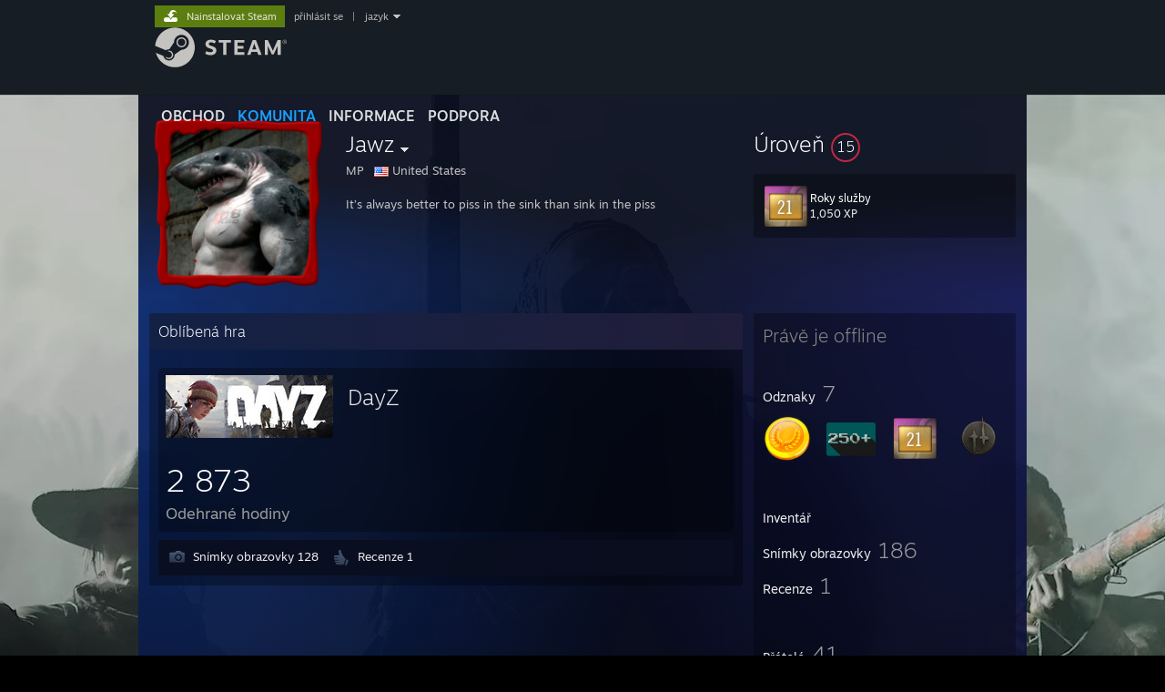

--- FILE ---
content_type: text/html; charset=UTF-8
request_url: https://steamcommunity.com/id/jawztheboss?l=czech
body_size: 11928
content:
<!DOCTYPE html>
<html class=" responsive DesktopUI" lang="cs"  >
<head>
	<meta http-equiv="Content-Type" content="text/html; charset=UTF-8">
			<meta name="viewport" content="width=device-width,initial-scale=1">
		<meta name="theme-color" content="#171a21">
		<title>Komunita služby Steam :: Jawz</title>
	<link rel="shortcut icon" href="/favicon.ico" type="image/x-icon">

	
	
	<link href="https://community.fastly.steamstatic.com/public/shared/css/motiva_sans.css?v=-yZgCk0Nu7kH&amp;l=czech&amp;_cdn=fastly" rel="stylesheet" type="text/css">
<link href="https://community.fastly.steamstatic.com/public/shared/css/buttons.css?v=0Ihq-pAoptBq&amp;l=czech&amp;_cdn=fastly" rel="stylesheet" type="text/css">
<link href="https://community.fastly.steamstatic.com/public/shared/css/shared_global.css?v=uKH1RcGNHaGr&amp;l=czech&amp;_cdn=fastly" rel="stylesheet" type="text/css">
<link href="https://community.fastly.steamstatic.com/public/css/globalv2.css?v=9RV1KkrS040q&amp;l=czech&amp;_cdn=fastly" rel="stylesheet" type="text/css">
<link href="https://community.fastly.steamstatic.com/public/css/skin_1/modalContent.css?v=WXAusLHclDIt&amp;l=czech&amp;_cdn=fastly" rel="stylesheet" type="text/css">
<link href="https://community.fastly.steamstatic.com/public/css/skin_1/profilev2.css?v=-fVuSwVjP_Fu&amp;l=czech&amp;_cdn=fastly" rel="stylesheet" type="text/css">
<link href="https://community.fastly.steamstatic.com/public/shared/css/motiva_sans.css?v=-yZgCk0Nu7kH&amp;l=czech&amp;_cdn=fastly" rel="stylesheet" type="text/css">
<link href="https://community.fastly.steamstatic.com/public/css/promo/summer2017/stickers.css?v=Ncr6N09yZIap&amp;l=czech&amp;_cdn=fastly" rel="stylesheet" type="text/css">
<link href="https://community.fastly.steamstatic.com/public/shared/css/shared_responsive.css?v=KWbVpwRCHuVv&amp;l=czech&amp;_cdn=fastly" rel="stylesheet" type="text/css">
<link href="https://community.fastly.steamstatic.com/public/css/skin_1/header.css?v=EM4kCu67DNda&amp;l=czech&amp;_cdn=fastly" rel="stylesheet" type="text/css">
<script type="text/javascript">
	var __PrototypePreserve=[];
	__PrototypePreserve[0] = Array.from;
	__PrototypePreserve[1] = Array.prototype.filter;
	__PrototypePreserve[2] = Array.prototype.flatMap;
	__PrototypePreserve[3] = Array.prototype.find;
	__PrototypePreserve[4] = Array.prototype.some;
	__PrototypePreserve[5] = Function.prototype.bind;
	__PrototypePreserve[6] = HTMLElement.prototype.scrollTo;
</script>
<script type="text/javascript" src="https://community.fastly.steamstatic.com/public/javascript/prototype-1.7.js?v=npJElBnrEO6W&amp;l=czech&amp;_cdn=fastly"></script>
<script type="text/javascript">
	Array.from = __PrototypePreserve[0] || Array.from;
	Array.prototype.filter = __PrototypePreserve[1] || Array.prototype.filter;
	Array.prototype.flatMap = __PrototypePreserve[2] || Array.prototype.flatMap;
	Array.prototype.find = __PrototypePreserve[3] || Array.prototype.find;
	Array.prototype.some = __PrototypePreserve[4] || Array.prototype.some;
	Function.prototype.bind = __PrototypePreserve[5] || Function.prototype.bind;
	HTMLElement.prototype.scrollTo = __PrototypePreserve[6] || HTMLElement.prototype.scrollTo;
</script>
<script type="text/javascript">
	var __ScriptaculousPreserve=[];
	__ScriptaculousPreserve[0] = Array.from;
	__ScriptaculousPreserve[1] = Function.prototype.bind;
	__ScriptaculousPreserve[2] = HTMLElement.prototype.scrollTo;
</script>
<script type="text/javascript" src="https://community.fastly.steamstatic.com/public/javascript/scriptaculous/_combined.js?v=pbdAKOcDIgbC&amp;l=czech&amp;_cdn=fastly&amp;load=effects,controls,slider,dragdrop"></script>
<script type="text/javascript">
	Array.from = __ScriptaculousPreserve[0] || Array.from;
	Function.prototype.bind = __ScriptaculousPreserve[1] || Function.prototype.bind;
	HTMLElement.prototype.scrollTo = __ScriptaculousPreserve[2] || HTMLElement.prototype.scrollTo;
delete String['__parseStyleElement'];  Prototype.Browser.WebKit = true;</script>
<script type="text/javascript">VALVE_PUBLIC_PATH = "https:\/\/community.fastly.steamstatic.com\/public\/";</script><script type="text/javascript" src="https://community.fastly.steamstatic.com/public/javascript/global.js?v=q6lE8oGiFD-N&amp;l=czech&amp;_cdn=fastly"></script>
<script type="text/javascript" src="https://community.fastly.steamstatic.com/public/javascript/jquery-1.11.1.min.js?v=gQHVlrK4-jX-&amp;l=czech&amp;_cdn=fastly"></script>
<script type="text/javascript" src="https://community.fastly.steamstatic.com/public/shared/javascript/tooltip.js?v=LZHsOVauqTrm&amp;l=czech&amp;_cdn=fastly"></script>
<script type="text/javascript" src="https://community.fastly.steamstatic.com/public/shared/javascript/shared_global.js?v=AvMXee2LRy_X&amp;l=czech&amp;_cdn=fastly"></script>
<script type="text/javascript" src="https://community.fastly.steamstatic.com/public/shared/javascript/auth_refresh.js?v=w6QbwI-5-j2S&amp;l=czech&amp;_cdn=fastly"></script>
<script type="text/javascript">Object.seal && [ Object, Array, String, Number ].map( function( builtin ) { Object.seal( builtin.prototype ); } );</script><script type="text/javascript">$J = jQuery.noConflict();
if ( typeof JSON != 'object' || !JSON.stringify || !JSON.parse ) { document.write( "<scr" + "ipt type=\"text\/javascript\" src=\"https:\/\/community.fastly.steamstatic.com\/public\/javascript\/json2.js?v=54NKNglvGTO8&amp;l=czech&amp;_cdn=fastly\"><\/script>\n" ); };
</script>
		<script type="text/javascript">
			document.addEventListener('DOMContentLoaded', function(event) {
				SetupTooltips( { tooltipCSSClass: 'community_tooltip'} );
		});
		</script><script type="text/javascript" src="https://community.fastly.steamstatic.com/public/javascript/modalContent.js?v=xw8oDVqjDN08&amp;l=czech&amp;_cdn=fastly"></script>
<script type="text/javascript" src="https://community.fastly.steamstatic.com/public/javascript/modalv2.js?v=zBXEuexVQ0FZ&amp;l=czech&amp;_cdn=fastly"></script>
<script type="text/javascript" src="https://community.fastly.steamstatic.com/public/javascript/profile.js?v=NmRx-UW9T46x&amp;l=czech&amp;_cdn=fastly"></script>
<script type="text/javascript" src="https://community.fastly.steamstatic.com/public/javascript/promo/stickers.js?v=s0jdnRKFmh1G&amp;l=czech&amp;_cdn=fastly"></script>
<script type="text/javascript" src="https://community.fastly.steamstatic.com/public/javascript/reportedcontent.js?v=-lZqrarogJr8&amp;l=czech&amp;_cdn=fastly"></script>
<script type="text/javascript" src="https://community.fastly.steamstatic.com/public/javascript/webui/clientcom.js?v=09ET5-poo0Sd&amp;l=czech&amp;_cdn=fastly"></script>
<script type="text/javascript" src="https://community.fastly.steamstatic.com/public/shared/javascript/shared_responsive_adapter.js?v=8pbEr1gl-2tB&amp;l=czech&amp;_cdn=fastly"></script>

						<meta name="twitter:card" content="summary">
					<meta name="Description" content="It’s always better to piss in the sink than sink in the piss">
			
	<meta name="twitter:site" content="@steam" />

						<meta property="og:title" content="Komunita služby Steam :: Jawz">
					<meta property="twitter:title" content="Komunita služby Steam :: Jawz">
					<meta property="og:type" content="website">
					<meta property="fb:app_id" content="105386699540688">
					<meta property="og:description" content="It’s always better to piss in the sink than sink in the piss">
					<meta property="twitter:description" content="It’s always better to piss in the sink than sink in the piss">
			
	
			<link rel="image_src" href="https://avatars.fastly.steamstatic.com/ec547e8ff96ee0ff8b4a575536fb0766e378766b_full.jpg">
		<meta property="og:image" content="https://avatars.fastly.steamstatic.com/ec547e8ff96ee0ff8b4a575536fb0766e378766b_full.jpg">
		<meta name="twitter:image" content="https://avatars.fastly.steamstatic.com/ec547e8ff96ee0ff8b4a575536fb0766e378766b_full.jpg" />
				
	
	
	
	
	</head>
<body class="flat_page profile_page has_profile_background MidnightTheme responsive_page ">


<div class="responsive_page_frame with_header">
						<div role="navigation" class="responsive_page_menu_ctn mainmenu" aria-label="Mobilní nabídka">
				<div class="responsive_page_menu"  id="responsive_page_menu">
										<div class="mainmenu_contents">
						<div class="mainmenu_contents_items">
															<a class="menuitem" href="https://steamcommunity.com/login/home/?goto=id%2Fjawztheboss%3Fl%3Dczech">
									Přihlásit se								</a>
															<a class="menuitem supernav" href="https://store.steampowered.com/" data-tooltip-type="selector" data-tooltip-content=".submenu_Store">
				Obchod			</a>
			<div class="submenu_Store" style="display: none;" data-submenuid="Store">
														<a class="submenuitem" href="https://store.steampowered.com/">
						Domů											</a>
														<a class="submenuitem" href="https://store.steampowered.com/explore/">
						Doporučení											</a>
														<a class="submenuitem" href="https://steamcommunity.com/my/wishlist/">
						Seznam přání											</a>
														<a class="submenuitem" href="https://store.steampowered.com/points/shop/">
						Věrnostní obchod											</a>
														<a class="submenuitem" href="https://store.steampowered.com/news/">
						Novinky											</a>
														<a class="submenuitem" href="https://store.steampowered.com/stats/">
						Žebříčky											</a>
							</div>
										<a class="menuitem supernav supernav_active" href="https://steamcommunity.com/" data-tooltip-type="selector" data-tooltip-content=".submenu_Community">
				Komunita			</a>
			<div class="submenu_Community" style="display: none;" data-submenuid="Community">
														<a class="submenuitem" href="https://steamcommunity.com/">
						Domů											</a>
														<a class="submenuitem" href="https://steamcommunity.com/discussions/">
						Diskuze											</a>
														<a class="submenuitem" href="https://steamcommunity.com/workshop/">
						Workshop											</a>
														<a class="submenuitem" href="https://steamcommunity.com/market/">
						Komunitní trh											</a>
														<a class="submenuitem" href="https://steamcommunity.com/?subsection=broadcasts">
						Přenosy											</a>
							</div>
										<a class="menuitem " href="https://store.steampowered.com/about/">
				Informace			</a>
										<a class="menuitem " href="https://help.steampowered.com/cs/">
				Podpora			</a>
			
							<div class="minor_menu_items">
																								<div class="menuitem change_language_action">
									Změnit jazyk								</div>
																																	<a class="menuitem" href="https://store.steampowered.com/mobile" target="_blank" rel="noreferrer">Mobilní aplikace služby Steam</a>
																									<div class="menuitem" role="link" onclick="Responsive_RequestDesktopView();">
										Desktopová verze stránky									</div>
															</div>
						</div>
						<div class="mainmenu_footer_spacer  "></div>
						<div class="mainmenu_footer">
															<div class="mainmenu_footer_logo"><img src="https://community.fastly.steamstatic.com/public/shared/images/responsive/footerLogo_valve_new.png"></div>
								© Valve Corporation. Všechna práva vyhrazena. Všechny ochranné známky jsou vlastnictvím příslušných subjektů v USA a dalších zemích.								<span class="mainmenu_valve_links">
									<a href="https://store.steampowered.com/privacy_agreement/" target="_blank">Zásady ochrany soukromí</a>
									&nbsp;| &nbsp;<a href="http://www.valvesoftware.com/legal.htm" target="_blank">Právní poučení</a>
									&nbsp;| &nbsp;<a href="https://help.steampowered.com/faqs/view/10BB-D27A-6378-4436" target="_blank">Přístupnost</a>
									&nbsp;| &nbsp;<a href="https://store.steampowered.com/subscriber_agreement/" target="_blank">Smlouva o užívání služby Steam</a>
									&nbsp;| &nbsp;<a href="https://store.steampowered.com/steam_refunds/" target="_blank">Vrácení peněz</a>
									&nbsp;| &nbsp;<a href="https://store.steampowered.com/account/cookiepreferences/" target="_blank">Cookies</a>
								</span>
													</div>
					</div>
									</div>
			</div>
		
		<div class="responsive_local_menu_tab"></div>

		<div class="responsive_page_menu_ctn localmenu">
			<div class="responsive_page_menu"  id="responsive_page_local_menu" data-panel="{&quot;onOptionsActionDescription&quot;:&quot;#filter_toggle&quot;,&quot;onOptionsButton&quot;:&quot;Responsive_ToggleLocalMenu()&quot;,&quot;onCancelButton&quot;:&quot;Responsive_ToggleLocalMenu()&quot;}">
				<div class="localmenu_content" data-panel="{&quot;maintainY&quot;:true,&quot;bFocusRingRoot&quot;:true,&quot;flow-children&quot;:&quot;column&quot;}">
				</div>
			</div>
		</div>



					<div class="responsive_header">
				<div class="responsive_header_content">
					<div id="responsive_menu_logo">
						<img src="https://community.fastly.steamstatic.com/public/shared/images/responsive/header_menu_hamburger.png" height="100%">
											</div>
					<div class="responsive_header_logo">
						<a href="https://store.steampowered.com/">
															<img src="https://community.fastly.steamstatic.com/public/shared/images/responsive/header_logo.png" height="36" border="0" alt="STEAM">
													</a>
					</div>
									</div>
			</div>
		
		<div class="responsive_page_content_overlay">

		</div>

		<div class="responsive_fixonscroll_ctn nonresponsive_hidden ">
		</div>
	
	<div class="responsive_page_content">

		<div role="banner" id="global_header" data-panel="{&quot;flow-children&quot;:&quot;row&quot;}">
	<div class="content">
		<div class="logo">
			<span id="logo_holder">
									<a href="https://store.steampowered.com/" aria-label="Odkaz na domovskou stránku">
						<img src="https://community.fastly.steamstatic.com/public/shared/images/header/logo_steam.svg?t=962016" width="176" height="44" alt="Odkaz na domovskou stránku">
					</a>
							</span>
		</div>

			<div role="navigation" class="supernav_container" aria-label="Globální nabídka">
								<a class="menuitem supernav" href="https://store.steampowered.com/" data-tooltip-type="selector" data-tooltip-content=".submenu_Store">
				OBCHOD			</a>
			<div class="submenu_Store" style="display: none;" data-submenuid="Store">
														<a class="submenuitem" href="https://store.steampowered.com/">
						Domů											</a>
														<a class="submenuitem" href="https://store.steampowered.com/explore/">
						Doporučení											</a>
														<a class="submenuitem" href="https://steamcommunity.com/my/wishlist/">
						Seznam přání											</a>
														<a class="submenuitem" href="https://store.steampowered.com/points/shop/">
						Věrnostní obchod											</a>
														<a class="submenuitem" href="https://store.steampowered.com/news/">
						Novinky											</a>
														<a class="submenuitem" href="https://store.steampowered.com/stats/">
						Žebříčky											</a>
							</div>
										<a class="menuitem supernav supernav_active" href="https://steamcommunity.com/" data-tooltip-type="selector" data-tooltip-content=".submenu_Community">
				KOMUNITA			</a>
			<div class="submenu_Community" style="display: none;" data-submenuid="Community">
														<a class="submenuitem" href="https://steamcommunity.com/">
						Domů											</a>
														<a class="submenuitem" href="https://steamcommunity.com/discussions/">
						Diskuze											</a>
														<a class="submenuitem" href="https://steamcommunity.com/workshop/">
						Workshop											</a>
														<a class="submenuitem" href="https://steamcommunity.com/market/">
						Komunitní trh											</a>
														<a class="submenuitem" href="https://steamcommunity.com/?subsection=broadcasts">
						Přenosy											</a>
							</div>
										<a class="menuitem " href="https://store.steampowered.com/about/">
				Informace			</a>
										<a class="menuitem " href="https://help.steampowered.com/cs/">
				PODPORA			</a>
				</div>
	<script type="text/javascript">
		jQuery(function($) {
			$('#global_header .supernav').v_tooltip({'location':'bottom', 'destroyWhenDone': false, 'tooltipClass': 'supernav_content', 'offsetY':-6, 'offsetX': 1, 'horizontalSnap': 4, 'tooltipParent': '#global_header .supernav_container', 'correctForScreenSize': false});
		});
	</script>

		<div id="global_actions">
			<div role="navigation" id="global_action_menu" aria-label="Nabídka účtu">
									<a class="header_installsteam_btn header_installsteam_btn_green" href="https://store.steampowered.com/about/">
						<div class="header_installsteam_btn_content">
							Nainstalovat Steam						</div>
					</a>
				
				
									<a class="global_action_link" href="https://steamcommunity.com/login/home/?goto=id%2Fjawztheboss%3Fl%3Dczech">přihlásit se</a>
											&nbsp;|&nbsp;
						<span class="pulldown global_action_link" id="language_pulldown" onclick="ShowMenu( this, 'language_dropdown', 'right' );">jazyk</span>
						<div class="popup_block_new" id="language_dropdown" style="display: none;">
							<div class="popup_body popup_menu">
																																					<a class="popup_menu_item tight" href="?l=schinese" onclick="ChangeLanguage( 'schinese' ); return false;">简体中文 (Zjednodušená čínština)</a>
																													<a class="popup_menu_item tight" href="?l=tchinese" onclick="ChangeLanguage( 'tchinese' ); return false;">繁體中文 (Tradiční čínština)</a>
																													<a class="popup_menu_item tight" href="?l=japanese" onclick="ChangeLanguage( 'japanese' ); return false;">日本語 (Japonština)</a>
																													<a class="popup_menu_item tight" href="?l=koreana" onclick="ChangeLanguage( 'koreana' ); return false;">한국어 (Korejština)</a>
																													<a class="popup_menu_item tight" href="?l=thai" onclick="ChangeLanguage( 'thai' ); return false;">ไทย (Thajština)</a>
																													<a class="popup_menu_item tight" href="?l=bulgarian" onclick="ChangeLanguage( 'bulgarian' ); return false;">български (Bulharština)</a>
																																							<a class="popup_menu_item tight" href="?l=danish" onclick="ChangeLanguage( 'danish' ); return false;">Dansk (Dánština)</a>
																													<a class="popup_menu_item tight" href="?l=german" onclick="ChangeLanguage( 'german' ); return false;">Deutsch (Němčina)</a>
																													<a class="popup_menu_item tight" href="?l=english" onclick="ChangeLanguage( 'english' ); return false;">English (Angličtina)</a>
																													<a class="popup_menu_item tight" href="?l=spanish" onclick="ChangeLanguage( 'spanish' ); return false;">Español-España (Evropská španělština)</a>
																													<a class="popup_menu_item tight" href="?l=latam" onclick="ChangeLanguage( 'latam' ); return false;">Español-Latinoamérica (Latin. španělština)</a>
																													<a class="popup_menu_item tight" href="?l=greek" onclick="ChangeLanguage( 'greek' ); return false;">Ελληνικά (Řečtina)</a>
																													<a class="popup_menu_item tight" href="?l=french" onclick="ChangeLanguage( 'french' ); return false;">Français (Francouzština)</a>
																													<a class="popup_menu_item tight" href="?l=italian" onclick="ChangeLanguage( 'italian' ); return false;">Italiano (Italština)</a>
																													<a class="popup_menu_item tight" href="?l=indonesian" onclick="ChangeLanguage( 'indonesian' ); return false;">Bahasa Indonesia (Indonéština)</a>
																													<a class="popup_menu_item tight" href="?l=hungarian" onclick="ChangeLanguage( 'hungarian' ); return false;">Magyar (Maďarština)</a>
																													<a class="popup_menu_item tight" href="?l=dutch" onclick="ChangeLanguage( 'dutch' ); return false;">Nederlands (Nizozemština)</a>
																													<a class="popup_menu_item tight" href="?l=norwegian" onclick="ChangeLanguage( 'norwegian' ); return false;">Norsk (Norština)</a>
																													<a class="popup_menu_item tight" href="?l=polish" onclick="ChangeLanguage( 'polish' ); return false;">Polski (Polština)</a>
																													<a class="popup_menu_item tight" href="?l=portuguese" onclick="ChangeLanguage( 'portuguese' ); return false;">Português (Evropská portugalština)</a>
																													<a class="popup_menu_item tight" href="?l=brazilian" onclick="ChangeLanguage( 'brazilian' ); return false;">Português-Brasil (Brazilská portugalština)</a>
																													<a class="popup_menu_item tight" href="?l=romanian" onclick="ChangeLanguage( 'romanian' ); return false;">Română (Rumunština)</a>
																													<a class="popup_menu_item tight" href="?l=russian" onclick="ChangeLanguage( 'russian' ); return false;">Русский (Ruština)</a>
																													<a class="popup_menu_item tight" href="?l=finnish" onclick="ChangeLanguage( 'finnish' ); return false;">Suomi (Finština)</a>
																													<a class="popup_menu_item tight" href="?l=swedish" onclick="ChangeLanguage( 'swedish' ); return false;">Svenska (Švédština)</a>
																													<a class="popup_menu_item tight" href="?l=turkish" onclick="ChangeLanguage( 'turkish' ); return false;">Türkçe (Turečtina)</a>
																													<a class="popup_menu_item tight" href="?l=vietnamese" onclick="ChangeLanguage( 'vietnamese' ); return false;">Tiếng Việt (Vietnamština)</a>
																													<a class="popup_menu_item tight" href="?l=ukrainian" onclick="ChangeLanguage( 'ukrainian' ); return false;">Українська (Ukrajinština)</a>
																									<a class="popup_menu_item tight" href="https://www.valvesoftware.com/en/contact?contact-person=Translation%20Team%20Feedback" target="_blank">Nahlásit problém s překladem</a>
							</div>
						</div>
												</div>
					</div>
			</div>
</div>
<script type="text/javascript">
	g_sessionID = "f111fdd89c9709f4ca77b14e";
	g_steamID = false;
	g_strLanguage = "czech";
	g_SNR = '2_100300_profile_';
	g_bAllowAppImpressions = true;
		g_ContentDescriptorPreferences = [1,3,4];

	

	// We always want to have the timezone cookie set for PHP to use
	setTimezoneCookies();

	$J( function() {

		InitMiniprofileHovers(( 'https%3A%2F%2Fsteamcommunity.com' ));
		InitEmoticonHovers();
		ApplyAdultContentPreferences();
	});

	$J( function() { InitEconomyHovers( "https:\/\/community.fastly.steamstatic.com\/public\/css\/skin_1\/economy.css?v=rbw2FTiaLS06&l=czech&_cdn=fastly", "https:\/\/community.fastly.steamstatic.com\/public\/javascript\/economy_common.js?v=3TZBCEPvtfTo&l=czech&_cdn=fastly", "https:\/\/community.fastly.steamstatic.com\/public\/javascript\/economy.js?v=L2FK3Uh62v2R&l=czech&_cdn=fastly" );});</script>
	<div id="webui_config" style="display: none;"
		 data-config="{&quot;EUNIVERSE&quot;:1,&quot;WEB_UNIVERSE&quot;:&quot;public&quot;,&quot;LANGUAGE&quot;:&quot;czech&quot;,&quot;COUNTRY&quot;:&quot;US&quot;,&quot;MEDIA_CDN_COMMUNITY_URL&quot;:&quot;https:\/\/cdn.fastly.steamstatic.com\/steamcommunity\/public\/&quot;,&quot;MEDIA_CDN_URL&quot;:&quot;https:\/\/cdn.fastly.steamstatic.com\/&quot;,&quot;VIDEO_CDN_URL&quot;:&quot;https:\/\/video.fastly.steamstatic.com\/&quot;,&quot;COMMUNITY_CDN_URL&quot;:&quot;https:\/\/community.fastly.steamstatic.com\/&quot;,&quot;COMMUNITY_CDN_ASSET_URL&quot;:&quot;https:\/\/cdn.fastly.steamstatic.com\/steamcommunity\/public\/assets\/&quot;,&quot;STORE_CDN_URL&quot;:&quot;https:\/\/store.fastly.steamstatic.com\/&quot;,&quot;PUBLIC_SHARED_URL&quot;:&quot;https:\/\/community.fastly.steamstatic.com\/public\/shared\/&quot;,&quot;COMMUNITY_BASE_URL&quot;:&quot;https:\/\/steamcommunity.com\/&quot;,&quot;CHAT_BASE_URL&quot;:&quot;https:\/\/steamcommunity.com\/&quot;,&quot;STORE_BASE_URL&quot;:&quot;https:\/\/store.steampowered.com\/&quot;,&quot;STORE_CHECKOUT_BASE_URL&quot;:&quot;https:\/\/checkout.steampowered.com\/&quot;,&quot;IMG_URL&quot;:&quot;https:\/\/community.fastly.steamstatic.com\/public\/images\/&quot;,&quot;STEAMTV_BASE_URL&quot;:&quot;https:\/\/steam.tv\/&quot;,&quot;HELP_BASE_URL&quot;:&quot;https:\/\/help.steampowered.com\/&quot;,&quot;PARTNER_BASE_URL&quot;:&quot;https:\/\/partner.steamgames.com\/&quot;,&quot;STATS_BASE_URL&quot;:&quot;https:\/\/partner.steampowered.com\/&quot;,&quot;INTERNAL_STATS_BASE_URL&quot;:&quot;https:\/\/steamstats.valve.org\/&quot;,&quot;IN_CLIENT&quot;:false,&quot;USE_POPUPS&quot;:false,&quot;STORE_ICON_BASE_URL&quot;:&quot;https:\/\/shared.fastly.steamstatic.com\/store_item_assets\/steam\/apps\/&quot;,&quot;STORE_ITEM_BASE_URL&quot;:&quot;https:\/\/shared.fastly.steamstatic.com\/store_item_assets\/&quot;,&quot;WEBAPI_BASE_URL&quot;:&quot;https:\/\/api.steampowered.com\/&quot;,&quot;TOKEN_URL&quot;:&quot;https:\/\/steamcommunity.com\/chat\/clientjstoken&quot;,&quot;BUILD_TIMESTAMP&quot;:1768423651,&quot;PAGE_TIMESTAMP&quot;:1768773672,&quot;IN_TENFOOT&quot;:false,&quot;IN_GAMEPADUI&quot;:false,&quot;IN_CHROMEOS&quot;:false,&quot;IN_MOBILE_WEBVIEW&quot;:false,&quot;PLATFORM&quot;:&quot;macos&quot;,&quot;BASE_URL_STORE_CDN_ASSETS&quot;:&quot;https:\/\/cdn.fastly.steamstatic.com\/store\/&quot;,&quot;EREALM&quot;:1,&quot;LOGIN_BASE_URL&quot;:&quot;https:\/\/login.steampowered.com\/&quot;,&quot;AVATAR_BASE_URL&quot;:&quot;https:\/\/avatars.fastly.steamstatic.com\/&quot;,&quot;FROM_WEB&quot;:true,&quot;WEBSITE_ID&quot;:&quot;Community&quot;,&quot;BASE_URL_SHARED_CDN&quot;:&quot;https:\/\/shared.fastly.steamstatic.com\/&quot;,&quot;CLAN_CDN_ASSET_URL&quot;:&quot;https:\/\/clan.fastly.steamstatic.com\/&quot;,&quot;COMMUNITY_ASSETS_BASE_URL&quot;:&quot;https:\/\/shared.fastly.steamstatic.com\/community_assets\/&quot;,&quot;SNR&quot;:&quot;2_100300_profile_&quot;}"
		 data-userinfo="{&quot;logged_in&quot;:false,&quot;country_code&quot;:&quot;US&quot;,&quot;excluded_content_descriptors&quot;:[1,3,4]}">
	</div>
<div id="application_config" style="display: none;"  data-config="{&quot;EUNIVERSE&quot;:1,&quot;WEB_UNIVERSE&quot;:&quot;public&quot;,&quot;LANGUAGE&quot;:&quot;czech&quot;,&quot;COUNTRY&quot;:&quot;US&quot;,&quot;MEDIA_CDN_COMMUNITY_URL&quot;:&quot;https:\/\/cdn.fastly.steamstatic.com\/steamcommunity\/public\/&quot;,&quot;MEDIA_CDN_URL&quot;:&quot;https:\/\/cdn.fastly.steamstatic.com\/&quot;,&quot;VIDEO_CDN_URL&quot;:&quot;https:\/\/video.fastly.steamstatic.com\/&quot;,&quot;COMMUNITY_CDN_URL&quot;:&quot;https:\/\/community.fastly.steamstatic.com\/&quot;,&quot;COMMUNITY_CDN_ASSET_URL&quot;:&quot;https:\/\/cdn.fastly.steamstatic.com\/steamcommunity\/public\/assets\/&quot;,&quot;STORE_CDN_URL&quot;:&quot;https:\/\/store.fastly.steamstatic.com\/&quot;,&quot;PUBLIC_SHARED_URL&quot;:&quot;https:\/\/community.fastly.steamstatic.com\/public\/shared\/&quot;,&quot;COMMUNITY_BASE_URL&quot;:&quot;https:\/\/steamcommunity.com\/&quot;,&quot;CHAT_BASE_URL&quot;:&quot;https:\/\/steamcommunity.com\/&quot;,&quot;STORE_BASE_URL&quot;:&quot;https:\/\/store.steampowered.com\/&quot;,&quot;STORE_CHECKOUT_BASE_URL&quot;:&quot;https:\/\/checkout.steampowered.com\/&quot;,&quot;IMG_URL&quot;:&quot;https:\/\/community.fastly.steamstatic.com\/public\/images\/&quot;,&quot;STEAMTV_BASE_URL&quot;:&quot;https:\/\/steam.tv\/&quot;,&quot;HELP_BASE_URL&quot;:&quot;https:\/\/help.steampowered.com\/&quot;,&quot;PARTNER_BASE_URL&quot;:&quot;https:\/\/partner.steamgames.com\/&quot;,&quot;STATS_BASE_URL&quot;:&quot;https:\/\/partner.steampowered.com\/&quot;,&quot;INTERNAL_STATS_BASE_URL&quot;:&quot;https:\/\/steamstats.valve.org\/&quot;,&quot;IN_CLIENT&quot;:false,&quot;USE_POPUPS&quot;:false,&quot;STORE_ICON_BASE_URL&quot;:&quot;https:\/\/shared.fastly.steamstatic.com\/store_item_assets\/steam\/apps\/&quot;,&quot;STORE_ITEM_BASE_URL&quot;:&quot;https:\/\/shared.fastly.steamstatic.com\/store_item_assets\/&quot;,&quot;WEBAPI_BASE_URL&quot;:&quot;https:\/\/api.steampowered.com\/&quot;,&quot;TOKEN_URL&quot;:&quot;https:\/\/steamcommunity.com\/chat\/clientjstoken&quot;,&quot;BUILD_TIMESTAMP&quot;:1768423651,&quot;PAGE_TIMESTAMP&quot;:1768773672,&quot;IN_TENFOOT&quot;:false,&quot;IN_GAMEPADUI&quot;:false,&quot;IN_CHROMEOS&quot;:false,&quot;IN_MOBILE_WEBVIEW&quot;:false,&quot;PLATFORM&quot;:&quot;macos&quot;,&quot;BASE_URL_STORE_CDN_ASSETS&quot;:&quot;https:\/\/cdn.fastly.steamstatic.com\/store\/&quot;,&quot;EREALM&quot;:1,&quot;LOGIN_BASE_URL&quot;:&quot;https:\/\/login.steampowered.com\/&quot;,&quot;AVATAR_BASE_URL&quot;:&quot;https:\/\/avatars.fastly.steamstatic.com\/&quot;,&quot;FROM_WEB&quot;:true,&quot;WEBSITE_ID&quot;:&quot;Community&quot;,&quot;BASE_URL_SHARED_CDN&quot;:&quot;https:\/\/shared.fastly.steamstatic.com\/&quot;,&quot;CLAN_CDN_ASSET_URL&quot;:&quot;https:\/\/clan.fastly.steamstatic.com\/&quot;,&quot;COMMUNITY_ASSETS_BASE_URL&quot;:&quot;https:\/\/shared.fastly.steamstatic.com\/community_assets\/&quot;,&quot;SNR&quot;:&quot;2_100300_profile_&quot;}" data-userinfo="{&quot;logged_in&quot;:false,&quot;country_code&quot;:&quot;US&quot;,&quot;excluded_content_descriptors&quot;:[1,3,4]}" data-community="[]" data-loyaltystore="{&quot;webapi_token&quot;:&quot;&quot;}" data-steam_notifications="null"></div><link href="https://community.fastly.steamstatic.com/public/css/applications/community/main.css?v=L9FHPSrgDNRX&amp;l=czech&amp;_cdn=fastly" rel="stylesheet" type="text/css">
<script type="text/javascript" src="https://community.fastly.steamstatic.com/public/javascript/applications/community/manifest.js?v=nbKNVX6KpsXN&amp;l=czech&amp;_cdn=fastly"></script>
<script type="text/javascript" src="https://community.fastly.steamstatic.com/public/javascript/applications/community/libraries~b28b7af69.js?v=otJTfeJA4u84&amp;l=czech&amp;_cdn=fastly"></script>
<script type="text/javascript" src="https://community.fastly.steamstatic.com/public/javascript/applications/community/main.js?v=5jnmxmwR7F0r&amp;l=czech&amp;_cdn=fastly"></script>
<div  data-featuretarget="profile-rewards"></div>	<div id="application_root"></div>

		<div role="main" class="responsive_page_template_content" id="responsive_page_template_content" data-panel="{&quot;autoFocus&quot;:true}" >

				<script type="text/javascript">
		g_rgProfileData = {"url":"https:\/\/steamcommunity.com\/id\/jawztheboss\/","steamid":"76561197970625234","personaname":"Jawz","summary":"It’s always better to piss in the sink than sink in the piss"};
		const g_bViewingOwnProfile = 0;
		$J( function() {
			window.Responsive_ReparentItemsInResponsiveMode && Responsive_ReparentItemsInResponsiveMode( '.responsive_groupfriends_element', $J('#responsive_groupfriends_element_ctn') );
			
			
			SetupAnimateOnHoverImages();
		});
	</script>



<div class="no_header profile_page has_profile_background  "
	 style="">

			<div class="profile_animated_background">
			<video playsinline autoplay muted loop poster="https://shared.fastly.steamstatic.com/community_assets/images/items/594650/25b4c4ce4ef7c6e3e37f4eddfd8e1345b314e1cf.jpg">
									<source src="https://shared.fastly.steamstatic.com/community_assets/images/items/594650/5e8e5fce7d96a57f5fe13b56b9a514562bae5d5d.webm" type="video/webm">
									<source src="https://shared.fastly.steamstatic.com/community_assets/images/items/594650/ea7a8a75a6751f5a1ab6b39626743fc0470d1d89.mp4" type="video/mp4">
							</video>
		</div>
		
	


<div class="profile_header_bg">

	<div class="profile_header_bg_texture">
		
		<div class="profile_header">

			
						
			<div class="profile_header_content" data-panel="{&quot;flow-children&quot;:&quot;row&quot;}" >

				
				<div class="playerAvatar profile_header_size offline" data-miniprofile="10359506">
										<div class="playerAvatarAutoSizeInner">
													<div class="profile_avatar_frame">
					<picture>
						<source media="(prefers-reduced-motion: reduce)" srcset="https://shared.fastly.steamstatic.com/community_assets/images/items/860950/7768d1a818d2d9cf51ff0ed4b4e1a3f0d8533e6d.png"></source>
						<source srcset="https://shared.fastly.steamstatic.com/community_assets/images/items/860950/ffcd7cb08f88f2435f20657b019be15fe5a6613b.png"></source>
						<img src="https://shared.fastly.steamstatic.com/community_assets/images/items/860950/ffcd7cb08f88f2435f20657b019be15fe5a6613b.png">
					</picture>
				</div>
														<picture>
				<source media="(prefers-reduced-motion: reduce)" srcset="https://avatars.fastly.steamstatic.com/ec547e8ff96ee0ff8b4a575536fb0766e378766b_full.jpg"></source>
				<img srcset="https://avatars.fastly.steamstatic.com/ec547e8ff96ee0ff8b4a575536fb0766e378766b_full.jpg" >
			</picture>
							</div>
				</div>

				<div class="profile_header_centered_col">
					<div class="profile_header_centered_persona">
						<div class="persona_name" style="font-size: 24px;">
							<span class="actual_persona_name">Jawz</span>
																						<span class="namehistory_link" onclick="ShowAliasPopup( this );">
								<img id="getnamehistory_arrow" src="https://community.fastly.steamstatic.com/public/images/skin_1/arrowDn9x5.gif" width="9" height="5" border="0">
							</span>
														<div id="NamePopup" class="popup_block_new" style="display: none;">
								<div class="popup_body popup_menu">
									<div>Tento uživatel vystupoval také jako:</div>
									<div id="NamePopupAliases">

									</div>
									<div style="display:none" id="NamePopupClearAliases">
																			</div>
									<div style="clear:both"></div>
								</div>
							</div>
						</div>
													<div class="header_real_name ellipsis">
								<bdi>MP</bdi>
																	<div class="header_location">
																					<img class="profile_flag" src="https://community.fastly.steamstatic.com/public/images/countryflags/us.gif">
																				United States									</div>
															</div>
											</div>
						<div class="profile_header_summary desktop">
						<div class="profile_summary">
					It’s always better to piss in the sink than sink in the piss				</div>
				<div class="profile_summary_footer">
					<span data-panel="{&quot;focusable&quot;:true,&quot;clickOnActivate&quot;:true}" role="button" class="whiteLink" class="whiteLink">Zobrazit více informací</span>
				</div>
						</div>
				</div>

					<div class="profile_header_summary mobile">
						<div class="profile_summary">
					It’s always better to piss in the sink than sink in the piss				</div>
				<div class="profile_summary_footer">
					<span data-panel="{&quot;focusable&quot;:true,&quot;clickOnActivate&quot;:true}" role="button" class="whiteLink" class="whiteLink">Zobrazit více informací</span>
				</div>
						</div>

				<div class="profile_header_badgeinfo" data-panel="{&quot;flow-children&quot;:&quot;column&quot;}" >
											<div class="profile_header_badgeinfo_badge_area">
															<a data-panel="{&quot;focusable&quot;:true,&quot;clickOnActivate&quot;:true}" role="button" class="persona_level_btn" href="https://steamcommunity.com/id/jawztheboss/badges">
														<div class="persona_name persona_level">Úroveň <div class="friendPlayerLevel lvl_10"><span class="friendPlayerLevelNum">15</span></div></div>
															</a>
															<div class="profile_header_badge">
																			<a href="https://steamcommunity.com/id/jawztheboss/badges/1" class="favorite_badge">
											<div class="favorite_badge_icon" data-tooltip-html="Roky služby<br>
Člen služby Steam od 17. listopadu 2004.">
												<img src="https://community.fastly.steamstatic.com/public/images/badges/02_years/steamyears21_80.png" class="badge_icon small">
											</div>
											<div class="favorite_badge_description">
												<div class="name ellipsis">Roky služby</div>
												<div class="xp">1,050 XP</div>
											</div>
										</a>
																	</div>
													</div>
										<div class="profile_header_actions">
											</div>
				</div>
			</div>
		</div>
		<script type="text/javascript"> $J( function() { InitProfileSummary( g_rgProfileData['summary'] ); } ); </script>
	</div>
</div>

	<div class="profile_content has_profile_background">
		<div class="profile_content_inner">
			
			

			
			


			<div class="profile_rightcol">
				<div class="responsive_status_info">
						<div class="profile_in_game persona offline">
					<div class="profile_in_game_header">Právě je offline</div>
					</div>
									</div>

				<div class="responsive_count_link_area">
					
					
					<div data-panel="{&quot;maintainX&quot;:true,&quot;bFocusRingRoot&quot;:true,&quot;flow-children&quot;:&quot;row&quot;}" class="profile_badges">
						<div class="profile_count_link_preview_ctn" data-panel="{&quot;focusable&quot;:true,&quot;clickOnActivate&quot;:true}" role="button" >
																<div data-panel="{&quot;focusable&quot;:true,&quot;clickOnActivate&quot;:true}" role="button" class="profile_count_link ellipsis" >
						<a href="https://steamcommunity.com/id/jawztheboss/badges/">
							<span class="count_link_label">Odznaky</span>&nbsp;
							<span class="profile_count_link_total">
																	7															</span>
						</a>
					</div>
														<div class="profile_count_link_preview">
																									<div class="profile_badges_badge "  data-tooltip-html="Velvyslanec komunity" >
										<a href="https://steamcommunity.com/id/jawztheboss/badges/2">
											<img src="https://community.fastly.steamstatic.com/public/images/badges/01_community/community03_80.png" class="badge_icon small">
										</a>
									</div>
																										<div class="profile_badges_badge "  data-tooltip-html="Herní specialista&lt;br&gt;
Vlastní 383 her." >
										<a href="https://steamcommunity.com/id/jawztheboss/badges/13">
											<img src="https://community.fastly.steamstatic.com/public/images/badges/13_gamecollector/250_80.png?v=4" class="badge_icon small">
										</a>
									</div>
																										<div class="profile_badges_badge "  data-tooltip-html="Roky služby&lt;br&gt;
Člen služby Steam od 17. listopadu 2004." >
										<a href="https://steamcommunity.com/id/jawztheboss/badges/1">
											<img src="https://community.fastly.steamstatic.com/public/images/badges/02_years/steamyears21_80.png" class="badge_icon small">
										</a>
									</div>
																										<div class="profile_badges_badge last"  data-tooltip-html="Bloodless&lt;br&gt;
Hunt: Showdown 1896 – odznak 1. úrovně" >
										<a href="https://steamcommunity.com/id/jawztheboss/gamecards/594650">
											<img src="https://cdn.fastly.steamstatic.com/steamcommunity/public/images/items/594650/61d4291a7d766e65964735ea636f1c04d59c2e49.png" class="badge_icon small">
										</a>
									</div>
																	<div style="clear: left;"></div>
							</div>
						</div>
					</div>
					
					<div data-panel="{&quot;maintainX&quot;:true,&quot;bFocusRingRoot&quot;:true,&quot;flow-children&quot;:&quot;row&quot;}" id="responsive_groupfriends_element_ctn">
					</div>

					<div data-panel="{&quot;maintainX&quot;:true,&quot;bFocusRingRoot&quot;:true,&quot;flow-children&quot;:&quot;row&quot;}" class="profile_item_links">
																												<div data-panel="{&quot;focusable&quot;:true,&quot;clickOnActivate&quot;:true}" role="button" class="profile_count_link ellipsis" >
						<a href="https://steamcommunity.com/id/jawztheboss/inventory/">
							<span class="count_link_label">Inventář</span>&nbsp;
							<span class="profile_count_link_total">
																	&nbsp; <!-- so the line spaces like the rest -->
															</span>
						</a>
					</div>
																						<div data-panel="{&quot;focusable&quot;:true,&quot;clickOnActivate&quot;:true}" role="button" class="profile_count_link ellipsis" >
						<a href="https://steamcommunity.com/id/jawztheboss/screenshots/">
							<span class="count_link_label">Snímky obrazovky</span>&nbsp;
							<span class="profile_count_link_total">
																	186															</span>
						</a>
					</div>
																																																<div data-panel="{&quot;focusable&quot;:true,&quot;clickOnActivate&quot;:true}" role="button" class="profile_count_link ellipsis" >
						<a href="https://steamcommunity.com/id/jawztheboss/recommended/">
							<span class="count_link_label">Recenze</span>&nbsp;
							<span class="profile_count_link_total">
																	1															</span>
						</a>
					</div>
																																													<div style="clear: left;"></div>
					</div>
				</div>

				
									<div class="profile_friend_links profile_count_link_preview_ctn responsive_groupfriends_element" data-panel="{&quot;focusable&quot;:true,&quot;clickOnActivate&quot;:true}" role="button" >
															<div data-panel="{&quot;focusable&quot;:true,&quot;clickOnActivate&quot;:true}" role="button" class="profile_count_link ellipsis" >
						<a href="https://steamcommunity.com/id/jawztheboss/friends/">
							<span class="count_link_label">Přátelé</span>&nbsp;
							<span class="profile_count_link_total">
																	41															</span>
						</a>
					</div>
							
						
						<div class="profile_topfriends profile_count_link_preview">
																	<div data-panel="{&quot;flow-children&quot;:&quot;column&quot;}" class="friendBlock persona online" data-miniprofile="84020414" >
						<a class="friendBlockLinkOverlay" href="https://steamcommunity.com/profiles/76561198044286142"></a>
										<div class="friendPlayerLevel lvl_100 lvl_plus_0">
					<span class="friendPlayerLevelNum">108</span>
				</div>
												<div class="playerAvatar online">
				<img src="https://avatars.fastly.steamstatic.com/50e74d87b235b65992a6be1eae109c680714c66b_medium.jpg">
			</div>
			<div class="friendBlockContent">
				Sassy Lassy<br>
				<span class="friendSmallText">
		Online
				</span>
			</div>
		</div>
																			<div data-panel="{&quot;flow-children&quot;:&quot;column&quot;}" class="friendBlock persona in-game" data-miniprofile="284785672" >
						<a class="friendBlockLinkOverlay" href="https://steamcommunity.com/id/spacelampsix"></a>
										<div class="friendPlayerLevel lvl_90">
					<span class="friendPlayerLevelNum">90</span>
				</div>
												<div class="playerAvatar in-game">
				<img src="https://avatars.fastly.steamstatic.com/50e74d87b235b65992a6be1eae109c680714c66b_medium.jpg">
			</div>
			<div class="friendBlockContent">
				spacelampsix<br>
				<span class="friendSmallText">
		<span class="linkFriend_in-game">Ve hře<br/>Fall Guys</span>
				</span>
			</div>
		</div>
																			<div data-panel="{&quot;flow-children&quot;:&quot;column&quot;}" class="friendBlock persona online" data-miniprofile="106648307" >
						<a class="friendBlockLinkOverlay" href="https://steamcommunity.com/id/21133114"></a>
										<div class="friendPlayerLevel lvl_80">
					<span class="friendPlayerLevelNum">81</span>
				</div>
												<div class="playerAvatar online">
				<img src="https://avatars.fastly.steamstatic.com/b7066fb6ff81e0241bea7620e0bda9e06b669c13_medium.jpg">
			</div>
			<div class="friendBlockContent">
				DerpyGamerLOL1<br>
				<span class="friendSmallText">
		Online
				</span>
			</div>
		</div>
																			<div data-panel="{&quot;flow-children&quot;:&quot;column&quot;}" class="friendBlock persona offline" data-miniprofile="84418389" >
						<a class="friendBlockLinkOverlay" href="https://steamcommunity.com/id/tiinytriix"></a>
										<div class="friendPlayerLevel lvl_50">
					<span class="friendPlayerLevelNum">50</span>
				</div>
												<div class="playerAvatar offline">
				<img src="https://avatars.fastly.steamstatic.com/a69c205da0272091854c3a02e07b92308fe2ba85_medium.jpg">
			</div>
			<div class="friendBlockContent">
				TriiX-<br>
				<span class="friendSmallText">
		Offline
				</span>
			</div>
		</div>
																			<div data-panel="{&quot;flow-children&quot;:&quot;column&quot;}" class="friendBlock persona online" data-miniprofile="134231" >
						<a class="friendBlockLinkOverlay" href="https://steamcommunity.com/id/hamtaro0"></a>
										<div class="friendPlayerLevel lvl_30">
					<span class="friendPlayerLevelNum">34</span>
				</div>
												<div class="playerAvatar online">
				<img src="https://avatars.fastly.steamstatic.com/5e3010a0e12d5c0e0777aeaa2db91d26068b242c_medium.jpg">
			</div>
			<div class="friendBlockContent">
				Gary Oak<br>
				<span class="friendSmallText">
		Online
				</span>
			</div>
		</div>
																			<div data-panel="{&quot;flow-children&quot;:&quot;column&quot;}" class="friendBlock persona offline" data-miniprofile="1183778" >
						<a class="friendBlockLinkOverlay" href="https://steamcommunity.com/id/starflare_kirby"></a>
										<div class="friendPlayerLevel lvl_30">
					<span class="friendPlayerLevelNum">32</span>
				</div>
												<div class="playerAvatar offline">
				<img src="https://avatars.fastly.steamstatic.com/57174ab26f8d31f55505de5a5514f1fc9775acde_medium.jpg">
			</div>
			<div class="friendBlockContent">
				(^-.-)&gt;<br>
				<span class="friendSmallText">
		Offline
				</span>
			</div>
		</div>
															</div>
					</div>
				
			</div>


			<div class="profile_leftcol">

									<div class="profile_customization_area">
												
<div data-panel="{&quot;type&quot;:&quot;PanelGroup&quot;}" class="profile_customization">
		<div class="profile_customization_header">
		Oblíbená hra	</div>
	<div class="profile_customization_block">
		<div class="favoritegame_showcase">
			<div class="showcase_content_bg">
				<div class="favoritegame_showcase_game showcase_slot ">
															<div class="favorite_game_cap ">
						<a href="https://steamcommunity.com/app/221100">
							<img class="game_capsule" src="https://shared.fastly.steamstatic.com/store_item_assets/steam/apps/221100/capsule_184x69.jpg?t=1764581773">
						</a>
					</div>
					<div class="showcase_item_detail_title">
						<a class="whiteLink" href="https://steamcommunity.com/app/221100">
							DayZ						</a>
					</div>

									</div>
									<div class="showcase_stats_row">
													<div class="showcase_stat">
								<div class="value">2 873</div>
								<div class="label">Odehrané hodiny</div>
							</div>
																		<div style="clear: left;"></div>
					</div>
							</div>

				<div class="game_info_stats">
										<div class="game_info_stats_publishedfilecounts">
						<span class="published_file_count_ctn">
			<span class="published_file_icon screenshot"></span>
			<a class="published_file_link" href="https://steamcommunity.com/id/jawztheboss/screenshots/?appid=221100">Snímky obrazovky 128</a>
		</span>
				<span class="published_file_count_ctn">
			<span class="published_file_icon recommendation"></span>
			<a class="published_file_link" href="https://steamcommunity.com/id/jawztheboss/recommended/221100/">Recenze 1</a>
		</span>
					</div>
			</div>
		</div>
	</div>
</div>											</div>
				
				
									<div class="profile_comment_area">
						<script type="text/javascript">
	$J( function() {
		InitializeCommentThread( "Profile", "Profile_76561197970625234", {"feature":"-1","feature2":-1,"owner":"76561197970625234","total_count":9,"start":0,"pagesize":6,"has_upvoted":0,"upvotes":0,"votecountid":null,"voteupid":null,"commentcountid":null,"subscribed":false}, 'https://steamcommunity.com/comment/Profile/', 40 );
	} );
</script>
<div class="commentthread_area"  id="commentthread_Profile_76561197970625234_area">
	<div class="commentthread_header">
		<div class="commentthread_header_and_count">
			<span class="ellipsis commentthread_count_label">
									<span class="commentthread_header_label">Komentáře</span>
							</span>
			<div class="commentthread_count">
							</div>
		</div>
		<div class="commentthread_paging has_view_all_link" id="commentthread_Profile_76561197970625234_pagecontrols">
							<a class="commentthread_allcommentslink" href="https://steamcommunity.com/id/jawztheboss/allcomments">Zobrazit všechny komentáře (<span id="commentthread_Profile_76561197970625234_totalcount">9</span>)</a>
						<div class="commentthread_pagelinks_ctn">
				<a id="commentthread_Profile_76561197970625234_pagebtn_prev" href="javascript:void(0);" class="pagebtn">&lt;</a>
				<span id="commentthread_Profile_76561197970625234_pagelinks" class="commentthread_pagelinks"></span>
				<span id="commentthread_Profile_76561197970625234_pagedropdown" class="commentthread_pagedropdown"></span>
				<a id="commentthread_Profile_76561197970625234_pagebtn_next" href="javascript:void(0);" class="pagebtn">&gt;</a>
			</div>
		</div>
	</div>
				<!-- 21 -->
				<div style="" class="commentthread_comment_container" id="commentthread_Profile_76561197970625234_postcontainer">
			<div class="commentthread_comments" id="commentthread_Profile_76561197970625234_posts">
						
	
	<div data-panel="{&quot;flow-children&quot;:&quot;row&quot;,&quot;type&quot;:&quot;PanelGroup&quot;}" class="commentthread_comment responsive_body_text   " id="comment_3824162051005240287" style="">
				<div class="commentthread_comment_avatar playerAvatar offline">
										<div class="profile_avatar_frame">
					<picture>
						<source media="(prefers-reduced-motion: reduce)" srcset="https://shared.fastly.steamstatic.com/community_assets/images/items/1675200/dd7f16261e854ff245c31600d1343eef0baaf13f.png"></source>
						<source srcset="https://shared.fastly.steamstatic.com/community_assets/images/items/1675200/f97317f30b106c08ab649e455471f1be605a8c0f.png"></source>
						<img src="https://shared.fastly.steamstatic.com/community_assets/images/items/1675200/f97317f30b106c08ab649e455471f1be605a8c0f.png">
					</picture>
				</div>
								<a href="https://steamcommunity.com/id/dlem7645" data-miniprofile="32842416">
									<img src="https://avatars.fastly.steamstatic.com/518f6566894f014f302ad7eac2b77871b90eef9e.jpg" srcset="https://avatars.fastly.steamstatic.com/518f6566894f014f302ad7eac2b77871b90eef9e.jpg 1x, https://avatars.fastly.steamstatic.com/518f6566894f014f302ad7eac2b77871b90eef9e_medium.jpg 2x">							</a>
		</div>
		<div class="commentthread_comment_content">
			<div data-panel="{&quot;flow-children&quot;:&quot;row&quot;}" class="commentthread_comment_author">
				<a class="hoverunderline commentthread_author_link" href="https://steamcommunity.com/id/dlem7645"  data-miniprofile="32842416">
					<bdi>DLEM</bdi></a>

				
				
				
				
				
				<span class="commentthread_comment_timestamp" title="29. dubna 2023 v 16.49:23 PST" data-timestamp="1682812163">
					29. dub. 2023 v 16.49&nbsp;
				</span>
												<div class="commentthread_comment_actions" >
									</div>
			</div>
			<div class="commentthread_comment_text" id="comment_content_3824162051005240287">
				I like cookies			</div>
								</div>
			</div>
		
	
	<div data-panel="{&quot;flow-children&quot;:&quot;row&quot;,&quot;type&quot;:&quot;PanelGroup&quot;}" class="commentthread_comment responsive_body_text   " id="comment_4376911779067858033" style="">
				<div class="commentthread_comment_avatar playerAvatar offline">
										<div class="profile_avatar_frame">
					<picture>
						<source media="(prefers-reduced-motion: reduce)" srcset="https://shared.fastly.steamstatic.com/community_assets/images/items/1263950/a6e73033e3d9c1848d7effd5946242832b404e45.png"></source>
						<source srcset="https://shared.fastly.steamstatic.com/community_assets/images/items/1263950/ebe6b674deca163b28423e3b925bd36b0f0f357b.png"></source>
						<img src="https://shared.fastly.steamstatic.com/community_assets/images/items/1263950/ebe6b674deca163b28423e3b925bd36b0f0f357b.png">
					</picture>
				</div>
								<a href="https://steamcommunity.com/id/ubmermicro" data-miniprofile="5971558">
									<img src="https://avatars.fastly.steamstatic.com/f6cb0d45eff35e257f940f72210d25aab39dc5de.jpg" srcset="https://avatars.fastly.steamstatic.com/f6cb0d45eff35e257f940f72210d25aab39dc5de.jpg 1x, https://avatars.fastly.steamstatic.com/f6cb0d45eff35e257f940f72210d25aab39dc5de_medium.jpg 2x">							</a>
		</div>
		<div class="commentthread_comment_content">
			<div data-panel="{&quot;flow-children&quot;:&quot;row&quot;}" class="commentthread_comment_author">
				<a class="hoverunderline commentthread_author_link" href="https://steamcommunity.com/id/ubmermicro"  data-miniprofile="5971558">
					<bdi>ÜBER MICRO</bdi></a>

				
				
				
				
				
				<span class="commentthread_comment_timestamp" title="17. dubna 2021 v 13.51:41 PST" data-timestamp="1618692701">
					17. dub. 2021 v 13.51&nbsp;
				</span>
												<div class="commentthread_comment_actions" >
									</div>
			</div>
			<div class="commentthread_comment_text" id="comment_content_4376911779067858033">
				Hello			</div>
								</div>
			</div>
		
	
	<div data-panel="{&quot;flow-children&quot;:&quot;row&quot;,&quot;type&quot;:&quot;PanelGroup&quot;}" class="commentthread_comment responsive_body_text   " id="comment_2626093918219530682" style="">
				<div class="commentthread_comment_avatar playerAvatar offline">
											<a href="https://steamcommunity.com/profiles/76561198070642345" data-miniprofile="110376617">
									<img src="https://avatars.fastly.steamstatic.com/c5b5f5a49a38678c1f666e1765566cc797e60dfc.jpg" srcset="https://avatars.fastly.steamstatic.com/c5b5f5a49a38678c1f666e1765566cc797e60dfc.jpg 1x, https://avatars.fastly.steamstatic.com/c5b5f5a49a38678c1f666e1765566cc797e60dfc_medium.jpg 2x">							</a>
		</div>
		<div class="commentthread_comment_content">
			<div data-panel="{&quot;flow-children&quot;:&quot;row&quot;}" class="commentthread_comment_author">
				<a class="hoverunderline commentthread_author_link" href="https://steamcommunity.com/profiles/76561198070642345"  data-miniprofile="110376617">
					<bdi>[R4GE] DiamondLicious</bdi></a>

				
				
				
				
				
				<span class="commentthread_comment_timestamp" title="22. prosince 2019 v 18.55:19 PST" data-timestamp="1577069719">
					22. pro. 2019 v 18.55&nbsp;
				</span>
												<div class="commentthread_comment_actions" >
									</div>
			</div>
			<div class="commentthread_comment_text" id="comment_content_2626093918219530682">
				………………........★...<br>…………………...☼☼...<br>……………… …*•○♥○•*…<br>……………… .*♥♫♀♂♫♥*’…<br>………..……*♥•♦►♫◄••♥* …<br>……………*♥☺▬♥☺♥▬☺♥* …<br>………….*♥•♥▬#♠ ♥#▬♥•*♥*…<br>…………*♥♫♥♥▬♫♥ ♥♫▬♥*♫* …<br>………*♥☺♥☺♥♫*♣♥♫♥☺♥☺ ♥*…<br>…….*♥♣♫♥♣♥☺♥♫♥☺♥� �♫♣♥*…<br>…….*♥♥☺♣♥♫♥♥♫♥☺♥♫ ♥♣☺♥♥*…<br>….…………………▓█...<br>…….………………▓█...<br>………………….๑۩۞۩๑…<br>•*´❄`*•.¸.•*´❄`*•.¸.•*´❄`*•.¸.•*´❄`*•.¸.•*´❄`*•.¸.•*´❄`*•.<br>(☆*✦✦:✦✦✦✦✦: ℳerry ℭhristmas :✦✦✦✦✦:✦✦ *☆ )<br>*•.✩.•*´*•.✩.•*´*•.✩.•*´*•.✩.•*´*•.✩.•*´*•.✩.•*´*•.✩.•*			</div>
								</div>
			</div>
		
	
	<div data-panel="{&quot;flow-children&quot;:&quot;row&quot;,&quot;type&quot;:&quot;PanelGroup&quot;}" class="commentthread_comment responsive_body_text   " id="comment_133258092253505424" style="">
				<div class="commentthread_comment_avatar playerAvatar offline">
										<div class="profile_avatar_frame">
					<picture>
						<source media="(prefers-reduced-motion: reduce)" srcset="https://shared.fastly.steamstatic.com/community_assets/images/items/1263950/a6e73033e3d9c1848d7effd5946242832b404e45.png"></source>
						<source srcset="https://shared.fastly.steamstatic.com/community_assets/images/items/1263950/ebe6b674deca163b28423e3b925bd36b0f0f357b.png"></source>
						<img src="https://shared.fastly.steamstatic.com/community_assets/images/items/1263950/ebe6b674deca163b28423e3b925bd36b0f0f357b.png">
					</picture>
				</div>
								<a href="https://steamcommunity.com/id/ubmermicro" data-miniprofile="5971558">
									<img src="https://avatars.fastly.steamstatic.com/f6cb0d45eff35e257f940f72210d25aab39dc5de.jpg" srcset="https://avatars.fastly.steamstatic.com/f6cb0d45eff35e257f940f72210d25aab39dc5de.jpg 1x, https://avatars.fastly.steamstatic.com/f6cb0d45eff35e257f940f72210d25aab39dc5de_medium.jpg 2x">							</a>
		</div>
		<div class="commentthread_comment_content">
			<div data-panel="{&quot;flow-children&quot;:&quot;row&quot;}" class="commentthread_comment_author">
				<a class="hoverunderline commentthread_author_link" href="https://steamcommunity.com/id/ubmermicro"  data-miniprofile="5971558">
					<bdi>ÜBER MICRO</bdi></a>

				
				
				
				
				
				<span class="commentthread_comment_timestamp" title="27. února 2017 v 12.42:00 PST" data-timestamp="1488228120">
					27. úno. 2017 v 12.42&nbsp;
				</span>
												<div class="commentthread_comment_actions" >
									</div>
			</div>
			<div class="commentthread_comment_text" id="comment_content_133258092253505424">
				hello			</div>
								</div>
			</div>
		
	
	<div data-panel="{&quot;flow-children&quot;:&quot;row&quot;,&quot;type&quot;:&quot;PanelGroup&quot;}" class="commentthread_comment responsive_body_text   " id="comment_611698195165629691" style="">
				<div class="commentthread_comment_avatar playerAvatar offline">
										<div class="profile_avatar_frame">
					<picture>
						<source media="(prefers-reduced-motion: reduce)" srcset="https://shared.fastly.steamstatic.com/community_assets/images/items/1643320/17aab94a68d65bcd8344002241d841f133226dfb.png"></source>
						<source srcset="https://shared.fastly.steamstatic.com/community_assets/images/items/1643320/d71cdd0ffb18ae88230b7d4986e27e1854525d8c.png"></source>
						<img src="https://shared.fastly.steamstatic.com/community_assets/images/items/1643320/d71cdd0ffb18ae88230b7d4986e27e1854525d8c.png">
					</picture>
				</div>
								<a href="https://steamcommunity.com/id/PipeChess" data-miniprofile="58535557">
												<picture>
				<source media="(prefers-reduced-motion: reduce)" srcset="https://shared.fastly.steamstatic.com/community_assets/images/items/1643320/bfdfb1a9d16cf763101cb0262fef1debdbe4ebfe.jpg"></source>
				<img srcset="https://shared.fastly.steamstatic.com/community_assets/images/items/1643320/439340c80bd61fcac01df195069ca14aabe9f4b2.gif" >
			</picture>
									</a>
		</div>
		<div class="commentthread_comment_content">
			<div data-panel="{&quot;flow-children&quot;:&quot;row&quot;}" class="commentthread_comment_author">
				<a class="hoverunderline commentthread_author_link" href="https://steamcommunity.com/id/PipeChess"  data-miniprofile="58535557">
					<bdi>PipeChess</bdi></a>

				
				
				
				
				
				<span class="commentthread_comment_timestamp" title="15. února 2015 v 23.27:23 PST" data-timestamp="1424071643">
					15. úno. 2015 v 23.27&nbsp;
				</span>
												<div class="commentthread_comment_actions" >
									</div>
			</div>
			<div class="commentthread_comment_text" id="comment_content_611698195165629691">
				Best buddy ever!			</div>
								</div>
			</div>
		
	
	<div data-panel="{&quot;flow-children&quot;:&quot;row&quot;,&quot;type&quot;:&quot;PanelGroup&quot;}" class="commentthread_comment responsive_body_text   " id="comment_882956356586173338" style="">
				<div class="commentthread_comment_avatar playerAvatar offline">
										<div class="profile_avatar_frame">
					<picture>
						<source media="(prefers-reduced-motion: reduce)" srcset="https://shared.fastly.steamstatic.com/community_assets/images/items/1263950/a6e73033e3d9c1848d7effd5946242832b404e45.png"></source>
						<source srcset="https://shared.fastly.steamstatic.com/community_assets/images/items/1263950/ebe6b674deca163b28423e3b925bd36b0f0f357b.png"></source>
						<img src="https://shared.fastly.steamstatic.com/community_assets/images/items/1263950/ebe6b674deca163b28423e3b925bd36b0f0f357b.png">
					</picture>
				</div>
								<a href="https://steamcommunity.com/id/ubmermicro" data-miniprofile="5971558">
									<img src="https://avatars.fastly.steamstatic.com/f6cb0d45eff35e257f940f72210d25aab39dc5de.jpg" srcset="https://avatars.fastly.steamstatic.com/f6cb0d45eff35e257f940f72210d25aab39dc5de.jpg 1x, https://avatars.fastly.steamstatic.com/f6cb0d45eff35e257f940f72210d25aab39dc5de_medium.jpg 2x">							</a>
		</div>
		<div class="commentthread_comment_content">
			<div data-panel="{&quot;flow-children&quot;:&quot;row&quot;}" class="commentthread_comment_author">
				<a class="hoverunderline commentthread_author_link" href="https://steamcommunity.com/id/ubmermicro"  data-miniprofile="5971558">
					<bdi>ÜBER MICRO</bdi></a>

				
				
				
				
				
				<span class="commentthread_comment_timestamp" title="3. srpna 2012 v 20.30:06 PST" data-timestamp="1344051006">
					3. srp. 2012 v 20.30&nbsp;
				</span>
												<div class="commentthread_comment_actions" >
									</div>
			</div>
			<div class="commentthread_comment_text" id="comment_content_882956356586173338">
				HI!			</div>
								</div>
			</div>
			</div>
		</div>
		<div class="commentthread_footer" id="commentthread_Profile_76561197970625234_fpagecontrols">
			<div class="commentthread_paging" id="commentthread_Profile_76561197970625234_fpagecontrols">
				<a id="commentthread_Profile_76561197970625234_fpagebtn_prev" href="javascript:void(0);" class="pagebtn">&lt;</a>
				<span id="commentthread_Profile_76561197970625234_fpagelinks" class="commentthread_pagelinks"></span>
				<span id="commentthread_Profile_76561197970625234_fpagedropdown" class="commentthread_pagedropdown"></span>
				<a id="commentthread_Profile_76561197970625234_fpagebtn_next" href="javascript:void(0);" class="pagebtn">&gt;</a>
			</div>
			<div style="clear: both;"></div>
		</div>
	</div>					</div>
							</div>

			<div style="clear: both;"></div>
		</div>
	</div>

</div>


		</div>	<!-- responsive_page_legacy_content -->

			<div id="footer_spacer" class=""></div>
	<div id="footer_responsive_optin_spacer"></div>
	<div id="footer">
					<div class="footer_content">
				<span id="footerLogo"><img src="https://community.fastly.steamstatic.com/public/images/skin_1/footerLogo_valve.png?v=1" width="96" height="26" border="0" alt="Logo Valve" /></span>
				<span id="footerText">
					&copy; Valve Corporation. Všechna práva vyhrazena. Všechny ochranné známky jsou vlastnictvím příslušných subjektů v USA a dalších zemích. Některá geoprostorová data na těchto webových stránkách jsou poskytována společností <a href="https://steamcommunity.com/linkfilter/?u=http%3A%2F%2Fwww.geonames.org" target="_blank" rel=" noopener">geonames.org</a>.					<br>
											<span class="valve_links">
							<a href="http://store.steampowered.com/privacy_agreement/" target="_blank">Zásady ochrany soukromí</a>
							&nbsp; | &nbsp;<a href="https://store.steampowered.com/legal/" target="_blank">Právní poučení</a>
							&nbsp; | &nbsp;<a href="https://help.steampowered.com/faqs/view/10BB-D27A-6378-4436" target="_blank">Přístupnost</a>
							&nbsp;| &nbsp;<a href="http://store.steampowered.com/subscriber_agreement/" target="_blank">Smlouva o užívání služby Steam</a>
                            &nbsp;| &nbsp;<a href="http://store.steampowered.com/account/cookiepreferences/" target="_blank">Cookies</a>
						</span>
									</span>
			</div>
							<div class="responsive_optin_link">
				<div class="btn_medium btnv6_grey_black" role="link" onclick="Responsive_RequestMobileView()">
					<span>Mobilní verze stránky</span>
				</div>
			</div>
			</div>
	
	</div>	<!-- responsive_page_content -->

</div>	<!-- responsive_page_frame -->
</body>
</html>

--- FILE ---
content_type: text/css;charset=UTF-8
request_url: https://community.fastly.steamstatic.com/public/css/promo/summer2017/stickers.css?v=Ncr6N09yZIap&l=czech&_cdn=fastly
body_size: 1736
content:

#sticker_container, .sticker_scene_container {
	position: absolute;
	transform-origin: top left;
	overflow: hidden;
}

.sticker_padder {
	padding: 2% 3%;
	overflow: hidden;
}

#edit_box {
	display: none;
	position: absolute;
}

#edit_box > .box {
	position: absolute;
	top: 0;
	left: 0;
	bottom: 0;
	right: 0;
	border: 1px dashed #EDEDED;
	z-index: 1;
	pointer-events: none;
}

#edit_box.active {
	display: block;
}

#d_handle {
	position: absolute;
	left: -10px;
	top: -10px;
	height: 20px;
	width: 20px;

	z-index: 30;
}


#r_handle {
	position: absolute;
	left: -10px;
	bottom: -10px;
	width: 20px;
	height: 20px;

	z-index: 2;
}

#s_handle {
	position: absolute;
	right: -10px;
	bottom: -10px;
	width: 20px;
	height: 20px;

	z-index: 2;
}

#d_handle > img, #r_handle > img, #s_handle > img {
	 width: 100%;
}

#d_handle > img:last-child, #r_handle > img:last-child, #s_handle > img:last-child {
	display:none;
}

#d_handle.active > img:last-child, #r_handle.active > img:last-child, #s_handle.active > img:last-child {
	display:block;
}

#d_handle.active > img:first-child, #r_handle.active > img:first-child, #s_handle.active > img:first-child {
	display:none;
}

.rocket_anim {
	position: absolute;
	width: 718px;
	height: 155px;

	z-index:2;
	top: -2%;
	right: 4%;
	background: transparent url('https://community.fastly.steamstatic.com/public/images//promo/summer2017/rocket_sprite.png') 0 0 no-repeat;
	animation: rocket 1s steps(31) infinite;
	transform-origin: top right;

}

@keyframes rocket {
    100% { background-position: 0 -4805px; }
}

.creditsblock {
	margin-top: 15px;
}

.creditsblock h1 {
			font-family: "Motiva Sans", Sans-serif;
		font-weight: normal; /* normal */

			color: #fff;
}

.credits_intro {
	margin: 30px 0 40px 0;
			font-family: "Motiva Sans", Sans-serif;
		font-weight: normal; /* normal */

			text-align: center;

}

.credits_intro h1 {
	font-weight: 200;
	color: #fff;
}

.sticker_logo {
	text-align: center;
	color: #fff;
	padding-top: 6px;
}

.sticker_logo > div {
	max-width: 741px;
	width: 100%;
	position: relative;
	margin: 0 auto;
}

body.stickers .responsive_page_template_content {
	background-image: url(https://community.fastly.steamstatic.com/public/images//promo/summer2017/cloudtile.png);

	background-repeat: repeat-x;
	background-position: top left;	
}	
	
.sticker {
	position: absolute;
	transform-origin: top left;
}

.background_selection_container {

	z-index: 20;

	margin: 15px 0;
	padding: 10px 28px 10px 15px;
		overflow: hidden;

	position: relative;
	background: url( https://community.fastly.steamstatic.com/public/images//promo/summer2017/canvas_strip.png ) top center no-repeat;
	background-size: contain;

}



.background_selection_container > div {
	position: relative;
}

.background_selection_container > div > div {
	width: 210px;

	margin: 10px 5px;


}

.background_selection_container .item {
	width: 107px;
	position: relative;

	flex-shrink: 0;
}

.background_selection_container .item .new {
	position: absolute;
	background-color: red;
	border-radius: 4px;
	color: #fff;
	top: -5px;
	right: -5px;
	width: 20px;
	height: 20px;
	line-height: 20px;
	text-align: center;
}
.background_selection_container .item .new.unlocked {
	background-color: #56dc53;
}

.background_selection_container .item > img {

	width: 101px;
	border: 3px solid #88c3d3;
	border-radius: 3px;
	box-shadow: 2px 2px 4px rgba(0,0,0,0.4);
}

.background_selection_container .item.selected > img {
	border-color: #fff
}

.background_selection_container .item > div {
	color: #b2b2b2;
	font-size: 10px;
	text-align: center;
}



.scrollable_container {
	display: flex;
	position: relative;
	flex-direction: row;
	overflow-x: auto;


}

.sticker_selection_container {
	padding: 10px 25px 10px 15px;

	margin: 37px 0 15px 0;
	overflow: hidden;

	background: url( https://community.fastly.steamstatic.com/public/images//promo/summer2017/canvas.png ) top center no-repeat;
	background-size: 100% auto;
	border-radius: 6px;
}

.sticker_selection_container  .scrollable_container {
	height: 350px;
	flex-direction: column;
	flex-wrap: wrap;

	justify-content: space-between;



	position: relative;

}

.sticker_item {
	width: 140px;
	height: 100px;
	margin: 5px 10px;

	flex-shrink: 0;
	display: flex;

	justify-content: center;
	align-items: center;
}


.sticker_item > img {
	height: 100%;
	max-height: max-content;
}

.sticker_item > div {

//transform-origin: top left;
	flex-shrink: 0;
}


.book_holder {

	position: relative;
	max-width: 940px;
	width: 100%;

}

.book_holder .background
{
	position: absolute;
	top: -1.1%;
	left: -3%;
	width: 107%;

	z-index: 10;
	pointer-events: none;

}

.get_stickers {
	height: 150px;
			font-family: "Motiva Sans", Sans-serif;
		font-weight: 200; /* thin */

			color: #fff;
	font-size: 20px;
	line-height: 30px;
	margin-top: 75px;
}

.get_stickers p {
	margin-top: 10px;
}

.get_stickers a {
	font-style: italic;
	text-decoration: underline;
}

.get_stickers h1 {
	padding-top: 30px;
	color: #fff;
			font-family: "Motiva Sans", Sans-serif;
		font-weight: 300; /* light */

		}

.get_stickers > img {
	float: left;
	margin-right: 15px;
}

.task_list {
			font-family: "Motiva Sans", Sans-serif;
		font-weight: 300; /* light */

		}

.task_list h2 {
	font-size: 18px;
	margin: 0;
	font-weight: inherit;
	color: #fff;
}

.task_list p {
	margin: 5px 0 0 0;
}

.task:not(:last-child) {
	border-bottom: 1px solid #313944;
}
.task {
	padding: 15px;

}

.completed_tasks {
	margin-top: 20px;
	color: #5a5a5a;
}

.sticker_background {
	width: 891px; /* !!DONOTCHANGE!! */
	z-index: -50;
	position: relative;
}

.stickerscene_sizer {
	width: 350px;
	height: 250px;
	margin: 15px auto;
}

.stickerscene_sizer > div {

}

/* Force aspect ratio (scaleing transforms don't behave as expected in layout) */
.book_sizer {
	width: 100%;
	padding-bottom: 71.383%;
}

.sticker_logo > div > img {
	width: 100%;
	max-width: 739px;
	position: relative;
}

.newmodal_content .sticker_container {
	display: flex;
	justify-content: center;

}

.openpack_container {
	max-width: 600px;
}

.unlock_container {
	margin-top: 15px;
}

.unlock_container h2 {
	color: #FDFDFD;
			font-family: "Motiva Sans", Sans-serif;
		font-weight: normal; /* normal */

		;
}

.unlock_container img {
	float: left;
	max-width: 200px;
	margin-right: 15px;

	border: 3px solid white;
	border-radius: 2px;

}

.profile_leftcol .book_holder {

}

.faq {
	margin: 35px 0 25px 18px;

}

.faq_list {
	margin-left: 18px;
}


.faq_list h2  {
			font-family: "Motiva Sans", Sans-serif;
		font-weight: normal; /* normal */

			color: #fff;
	font-size: 16px;
	margin-top: 40px;
}

.faq_list p  {
		font-family: "Motiva Sans", Sans-serif;
		font-weight: 300; /* light */

		}

.faq_list h3  {
			font-family: "Motiva Sans", Sans-serif;
		font-weight: normal; /* normal */

			color: #fff;
	font-size: 16px;
	margin-top: 20px;
}

.sticker_button_container {
	text-align: right;
}

.sticker_credits {
	display: flex;
	flex-direction: row;
	flex-wrap: wrap;

}

.sticker_credits > div {
	width: 50%;

	display: flex;
}

.sticker_credits .sticker_container {
	width: 128px;
	height: 128px;
	padding: 10px;
	position: relative;
	flex-shrink: 0;

	display: flex;
	justify-content: center;
	align-items: center;


}


.sticker_credits .credit_item {

	position: absolute;

}

.sticker_info {
		font-family: "Motiva Sans", Sans-serif;
		font-weight: normal; /* normal */

			display: flex;
	align-items: center;
}

.sticker_info a {
	color: #000;
}

.sticker_info a:hover {
	text-decoration: underline;
}

.gamename {
	font-size: 24px;

	margin-bottom: 5px;
}

.pubname {
	color: #DEDEDE;
}
.sticker_credits
{
	background: url( https://community.fastly.steamstatic.com/public/images//promo/summer2017/canvas.png ) top center no-repeat;
	background-size: 100% auto;
	border-radius: 6px;
	background-size: cover;
	padding: 10px;
	margin-top: 25px;
}

.stickercredits_container > div {
	margin: 50px 0;
}


/* mobile */
@media screen and (max-width: 910px)
{

	.background_selection_container {
		position: relative;
	}

	.background_selection_container, .sticker_selection_container {
		background-size: cover;
	}


	.rocket_anim {
		top: 6%;
		right: 8%;
	}
}


--- FILE ---
content_type: text/javascript;charset=UTF-8
request_url: https://community.fastly.steamstatic.com/public/javascript/applications/community/7464.js?contenthash=807ea24982f6d9837718
body_size: 19018
content:











/**** (c) Valve Corporation. Use is governed by the terms of the Steam Subscriber Agreement http://store.steampowered.com/subscriber_agreement/. 
****/
"use strict";(self.webpackChunkcommunity=self.webpackChunkcommunity||[]).push([[7464],{7464:o=>{o.exports=JSON.parse('{"moderation_contentreports_title":"Nahlášení obsahu","moderation_submittedbyyou_title":"Vámi odeslaná","moderation_onyourcontent_title":"Týkající se Vašeho obsahu","moderation_acquitted_description":"Tento obsah se nezdá být nelegální nebo porušující Smlouvu o užívání služby Steam.","moderation_maydispute_description":"Pokud se domníváte, že došlo k omylu, toto rozhodnutí můžete zpochybnit.","moderation_state_disputed":"Zpochybněno: čeká na moderaci","moderation_state_communicationblocked":"Komunikace je blokována","moderation_sanctioned_for_reason":"%1$s – %2$s","moderation_statementofreasons_header":"Odůvodnění","moderation_statementofreasons_visibilityrestriction":"Omezení viditelnosti","moderation_statementofreasons_factsandcircumstances":"Skutečnosti a okolnosti, ze kterých vycházelo rozhodnutí","moderation_statementofreasons_decisionground":"Základ rozhodnutí","moderation_statementofreasons_legalground":"Právní základ","moderation_statementofreasons_contractualground":"Odkaz na smluvní základ","moderation_statementofreasons_explanationwhy":"Vysvětlení, proč je obsah na tomto základě považován za nelegální","moderation_statementofreasons_contenttype":"Typ obsahu","moderation_statementofreasons_informationsource":"Zdroj informací","moderation_statementofreasons_automatedidentification":"Byl obsah detekován/identifikován za pomoci automatizovaných prostředků?","moderation_statementofreasons_automateddecision":"Bylo rozhodnutí provedeno za pomoci automatizovaných prostředků?","moderation_statementofreasons_decisionground_legal":"Nelegální obsah","moderation_statementofreasons_explanation_legal":"Ve službě Steam není povolen obsah, který je protiprávní, vyobrazuje jednání, které je trestným činem, vede k občanskoprávní odpovědnosti nebo porušuje jakýkoli zákon.","moderation_statementofreasons_decisionground_genericcontractual":"Obsah není slučitelný s pravidly a podmínkami","moderation_statementofreasons_explanation_genericcontractual":"Obsah musí splňovat podmínky stanovené ve %2$s a v %1$s.","moderation_statementofreasons_explanation_genericcontractual_steam_online_conduct_rules":"Pravidlech chování online ve službě Steam","moderation_statementofreasons_explanation_genericcontractual_steam_subscriber_agreement":"Smlouvě o užívání služby Steam","moderation_statementofreasons_informationsource_report":"Nahlášení od uživatele","moderation_none":"Ne","moderation_automateddetection":"Ano","moderation_fullyautomatedresolution":"Plně automatizované","moderation_partiallyautomatedresolution":"Částečně automatizované","moderation_statementofreasons_visibilityrestriction_removed":"Obsah byl skryt","moderation_statementofreasons_factsandcircumstances_text":"Při rozhodování o obsahu nebo účtech bereme v úvahu samotný obsah, související informace o účtech, informace získané skrze systém nahlášení a naše vlastní vyšetřování.","moderation_outofcourtsettlement":"(zástupný text pro informace o mimosoudním vyrovnání)","moderation_cancelreport":"Zrušit nahlášení","moderation_details":"Podrobnosti","moderation_yes":"Ano","moderation_no":"Ne","moderation_confirmcancel":"Zrušit nahlášení obsahu?","moderation_submit":"Odeslat","moderation_cancel":"Zrušit","moderation_dispute_title":"Zpochybnit moderaci","moderation_dispute_description":"Uveďte veškeré informace související s Vaším zpochybněním:","moderation_detailsplaceholder":"Základ Vašeho zpochybnění","moderation_attestation":"Kliknutím na tlačítko %1$s potvrdíte, že všechny zde uvedené informace jsou přesné podle Vašeho nejlepšího svědomí a vědomí.","moderation_subjectreportedandresolved":"Vyřešeno dne %1$s","moderation_subjectreporteddisputed":"Vyřešeno dne %1$s, zpochybněno vlastníkem dne %2$s","moderation_subjectdisputeresolved":"Vyřešeno dne %1$s, zpochybněno vlastníkem dne %2$s, zpochybnění vyřešeno dne %3$s","moderation_reportedon":"Nahlášeno dne %1$s","moderation_reportedandresolvedon":"Nahlášeno dne %1$s, vyřešeno dne %2$s","moderation_reportedanddisputed":"Nahlášeno dne %1$s, vyřešeno dne %2$s, zpochybněno dne %3$s","moderation_reporteddisputeresolved":"Nahlášeno dne %1$s, vyřešeno dne %2$s, zpochybněno dne %3$s, zpochybnění vyřešeno dne %4$s","moderation_chatreport_desc":"Zpráva z konverzace s uživatelem %1$s odeslaná %2$s","moderation_chatgroupmsgreport_desc":"Zpráva z konverzační místnosti od uživatele %1$s odeslaná %2$s","moderation_reportid":"ID nahlášení %1$s","ReportContent_Title":"Nahlášení obsahu","ReportContent_Description":"Tento formulář slouží pouze k nahlášení spamu, reklam, nelegálního obsahu a problematických (obtěžujících, útočných nebo hrubých) příspěvků.","ReportContent_PickAReason":"Z jakého důvodu chcete odeslat nahlášení?","ReportContent_ReportButton":"Odeslat nahlášení","ReportContent_ReportAs":"Nahlásit za:","ReportContent_Back":"Zpět","ReportContent_Attestation":"Uveďte veškeré dodatečné informace relevantní s nahlášením. Odesláním tohoto nahlášení následně potvrdíte, že jeho obsah je pravdivý a přesný podle Vašeho nejlepšího svědomí a vědomí.","ReportContent_DetailsPlaceholder":"Sem přidejte veškeré dodatečné informace.","ReportContent_CopyrightInfringement":"Porušení autorských práv","ReportContent_TrademarkComplaint":"Stížnost na porušení ochranné známky","ReportContent_YourNamePlaceholder":"Vaše jméno (volitelné)","ContentReportReasonCategory_Abusive":"Urážlivý obsah","ContentReportReasonCategory_Commercial":"Komerční činnost","ContentReportReasonCategory_ConsumerInformation":"Porušení spotřebitelských informací","ContentReportReasonCategory_CSAM":"Zneužívání nezletilých osob","ContentReportReasonCategory_Disruptive":"Rušivé chování","ContentReportReasonCategory_Harassment":"Obtěžování","ContentReportReasonCategory_Nonconsensual":"Materiály zveřejněné bez souhlasu","ContentReportReasonCategory_NudityOrSexualContent":"Nahota nebo sexuální obsah","ContentReportReasonCategory_Offtopic":"Nesouvisející obsah","ContentReportReasonCategory_Privacy":"Porušení soukromí a ochrany osobních údajů","ContentReportReasonCategory_ReviewManipulation":"Neautentické/zmanipulované recenze","ContentReportReasonCategory_ScamsAndTheft":"Podvody a krádeže","ContentReportReasonCategory_Terrorism":"Terorismus","ContentReportReasonCategory_ViolenceAndSelfHarm":"Násilí a sebepoškozování","ContentReportReasonCategory_CivicDiscourse":"Občanský diskurz a volby","ContentReportReasonCategory_Suspicious":"Podezřelý obsah","ContentReportReasonCategory_Inappropriate":"Nevhodný obsah","ContentReportReasonCategory_Other":"Jiný důvod","ContentReportReasonCategoryDesc_Suspicious":"Phishing, podvody, napodobování přátel nebo podpory služby Steam","ContentReportReasonCategoryDesc_Inappropriate":"Obtěžování, spam, nevhodné obrázky","ContentReportReason_Invalid":"(Neznámý důvod)","ContentReportReason_None":"(Neznámý důvod)","ContentReportReason_Unknown":"(Neznámý důvod)","ContentReportReason_Harassment":"Obtěžování","ContentReportReason_BullyingAndIntimidation":"Šikanování a zastrašování","ContentReportReason_Stalking":"Stalkování","ContentReportReason_Doxxing":"Doxování","ContentReportReason_OtherHarassment":"Jiné obtěžování","ContentReportReason_EncouragingViolence":"Podněcování násilí","ContentReportReason_EncouragingSelfHarm":"Probírání nebo nabádání k sebepoškozování","ContentReportReason_EncouragingSuicide":"Probírání nebo nabádání k sebevraždě","ContentReportReason_OtherViolenceOrSelfHarm":"Jiné násilí nebo sebepoškozování","ContentReportReason_CredibleThreatOfViolence":"Věrohodné násilné výhružky","ContentReportReason_QuotesModeratedContent":"Citování moderovaného obsahu","ContentReportReason_PhishingOrAccountTheft":"Phishing nebo krádež účtu","ContentReportReason_NegativeEffectonDiscourseOrElections":"Manipulace s volbami nebo veřejným diskurzem","ContentReportReason_AttemptedScamming":"Pokus o podvod","ContentReportReason_LinkingToMaliciousContent":"Odkazování na nebezpečný obsah","ContentReportReason_Impersonation":"Vydávání se za někoho jiného","ContentReportReason_OtherScamsAndTheft":"Jiný podvod nebo krádež","ContentReportReason_EncouragingTerrorism":"Podporování terorismu","ContentReportReason_OrganizingTerrorism":"Organizování terorismu","ContentReportReason_OtherTerrorism":"Jiný důvod spojený s terorismem","ContentReportReason_TargetedAbuse":"Cílené obtěžování","ContentReportReason_NamingAndShaming":"Nadávání a ponižování","ContentReportReason_Discrimination":"Diskriminace","ContentReportReason_OtherAbuse":"Jiné obtěžování","ContentReportReason_Trolling":"Trollení","ContentReportReason_Baiting":"Provokování","ContentReportReason_Derailing":"Vykolejování diskuze","ContentReportReason_OtherDisruptive":"Jiné rušivé chování","ContentReportReason_Spam":"Spamování","ContentReportReason_Begging":"Žebrání","ContentReportReason_Reposting":"Opakování již řečeného","ContentReportReason_OtherOffTopic":"Jiný nesouvisející obsah","ContentReportReason_CSAMSexualContent":"Sexuální obsah s nezletilými osobami","ContentReportReason_CSAMGroomingOrEnticement":"Grooming nebo svádění nezletilé osoby","ContentReportReason_CSAMOther":"Jiné zneužívání nezletilých osob","ContentReportReason_NudityOrSexualContent":"Nahota nebo sexuální obsah","ContentReportReason_NonConsensualMaterial":"Materiál zveřejněný bez souhlasu","ContentReportReason_Advertising":"Reklama","ContentReportReason_ReferralLinks":"Propagační/partnerský odkaz","ContentReportReason_Gambling":"Hazard","ContentReportReason_Raffles":"Tombola","ContentReportReason_OtherCommercialActivity":"Jiná komerční činnost","ContentReportReason_InauthenticReview":"Neautentická nebo zmanipulovaná recenze","ContentReportReason_HiddenAdvertisementOrCommercialCommunication":"Skrytá reklama nebo obchodní sdělení","ContentReportReason_MisleadingInformationAboutGoodsOrServices":"Zavádějící informace o vlastnostech zboží a služeb","ContentReportReason_MisleadingInformationAboutConsumerRights":"Zavádějící informace o právech spotřebitelů","ContentReportReason_NoncomplianceWithPricingRegulations":"Nedodržení cenových předpisů","ContentReportReason_RightToBeForgottenViolation":"Právo na zapomnění","ContentReportReason_MissingProcessingGroundForData":"Chybějící důvody pro zpracování osobních údajů","ContentReportReason_OtherDataProtectionAndPrivacyViolation":"Jiné porušení soukromí nebo ochrany osobních údajů","ContentReportReason_GenderedHarassment":"Obtěžování žen","ContentReportReason_GenderedBullyingAndIntimidation":"Šikanování a zastrašování žen","ContentReportReason_GenderedStalking":"Stalkování žen","ContentReportReason_GenderedDoxxing":"Doxování žen","ContentReportReason_GenderedOtherHarassment":"Jiné obtěžování žen","ContentReportReason_GenderedEncouragingViolence":"Podněcování násilí vůči ženám","ContentReportReason_GenderedTargetedAbuse":"Cílené obtěžování žen","ContentReportReason_CSAMFakedSexualContent":"Deepfake sexuální obsah s nezletilými osobami","ContentReportReason_GenderedNonConsensualMaterial":"Materiál související se ženami zveřejněný bez souhlasu","ContentReportReason_FakedGenderedNonConsensualMaterial":"Deepfake materiál související se ženami zveřejněný bez souhlasu","ContentReportReason_FakedNonConsensualMaterial":"Deepfake materiál zveřejněný bez souhlasu","ContentReportSubmitted_Title":"Nahlášení bylo odesláno","ContentReportSubmitted_Description":"Děkujeme Vám za odeslání nahlášení, které bude nyní přezkoumáno.","ContentReportSubmitted_Chat_Description":"Děkujeme Vám za odeslání nahlášení. Společně s nahlášením jsme odebrali malou část konverzace a přeposlali ji k moderaci. Od Vás není vyžadována žádná další akce.","ContentReportSubmissionError_Title":"Chyba při odesílání nahlášení","ContentReportSubmissionError_Description":"Při odesílání Vašeho nahlášení došlo k chybě. Zkuste to později znovu.","ContentReport_FriendOptions_CallToAction":"Budoucím interakcím můžete předejít pomocí následujících akcí:","ContentReport_FriendOptions_BlockedDesc":"Tento uživatel byl automaticky zablokován, takže od něj nebudete dostávat zprávy.","ContentReport_FriendOptions_Unblock":"Odblokovat uživatele","ContentReport_FriendOptions_Remove":"Odebrat uživatele z přátel","ContentReport_FriendOptions_RemoveDesc":"Tento uživatel je stále ve Vašem seznamu přátel. Pokud chcete, můžete ho z přátel odebrat a tiše tak zmizet i z jeho seznamu.","ContentReport_FriendOptions_RemoveSuccess":"Uživatel byl odebrán z přátel","ContentReport_LearnMore_Misconduct":"Přečtěte si o tom, jak řešit nevhodné chování ve službě Steam","moderation_subjecttype_forumpost":"Příspěvek ve fóru","moderation_subjecttype_friendchatmsg":"Zpráva z konverzace s přítelem","moderation_subjecttype_chatroommsg":"Zpráva z konverzační místnosti","moderation_subjecttype_chatgroup":"Konverzační místnost","moderation_subjettype_ugcfile":"Uživatelské obrázky","moderation_subjecttype_unknown":"(Neznámý)","moderation_resolvewithnoaction":"Vyřešit bez podniknutí opatření","moderation_resolutionstatus_pending":"Čeká na moderaci","moderation_resolutionstatus_acquitted":"Zkontrolováno: nejsou nutné žádné kroky","moderation_resolutionstatus_purged":"Obsah byl okamžitě smazán","moderation_resolutionstatus_removed":"Obsah byl smazán","moderation_resolutionstatus_relabelled":"Byla změněna značka obsahu","moderation_resolutionstatus_suspicious":"Účet byl uzamčen kvůli podezřelému obsahu","moderation_resolutionstatus_harassmentstrike":"Byla pozastavena oprávnění v komunitě služby Steam","moderation_resolutionstatus_removeandwarn":"Obsah byl smazán a uživatel varován","moderation_resolutionstatus_removeandban":"Obsah byl smazán a uživatel zabanován v centru","moderation_resolutionstatus_removeandkick":"Obsah byl smazán a uživatel vyhozen ze skupiny","moderation_resolutionstatus_sanctioned":"Účet byl sankcionován","moderation_resolutionstatus_unknown":"Neznámý stav","moderationaction_acquitted":"Zproštěno","moderationaction_cancelled":"Poslední otevřené nahlášení bylo zrušeno","moderationaction_disputed":"Rozhodnutí bylo zpochybněno","moderationaction_escalated":"Eskalováno","moderationaction_sanctioned":"Sankcionováno","moderationaction_sustainedondispute":"Zpochybnění bylo zrušeno","moderationaction_unresolved":"Předmět se změnil na nevyřešený","moderationaction_updated":"Podrobnosti předmětu byly aktualizovány","moderationaction_locked":"Uzamčeno","moderationaction_unlocked":"Odemčeno","moderationaction_deleted":"Smazáno","moderationaction_warned":"Bylo vydáno upozornění","moderationaction_banned_from_hub":"Zabanováno v centru","moderationaction_banned_from_community":"Zabanováno v komunitě služby Steam","moderationaction_trade_banned":"Uživateli bylo zakázáno obchodování","moderationaction_marked_as_suspicious":"Obsah byl označen jako podezřelý","moderationaction_reset_content":"Byl resetován autorův obsah","moderationaction_escalated_for_csam":"Eskalováno společnosti Valve z důvodu sexuálního zneužívání dětí","moderationaction_escalated_for_terrorism":"Eskalováno společnosti Valve z důvodu terorismu","moderationaction_claimed":"Nárokováno","moderationaction_released":"Uvolněno","moderationaction_privatemessaged":"Byla odeslána soukromá zpráva","moderationaction_unknown":"Neznámé opatření","moderatormessage_count_note":"Upozornění: %1$s","moderatormessage_count_warning":"Varování: %1$s","moderatormessage_count_bannotice":"Bany: %1$s","moderatormessage_count_contentremoval":"Upozornění o smazání obsahu: %1$s","reportforumpost_reason_scams":"Podvádění, phishing a okrádání ostatních","reportforumpost_description_scams":"Phishing, okrádání ostatních, podvádění, odkazování na nebezpečný obsah, vytváření falešných identit za účelem oklamání druhých.","reportforumpost_reason_privacy":"Narušování soukromí","reportforumpost_description_privacy":"Doxování (zveřejňování osobních údajů), stalkování, nadávání a ponižování, zveřejňování intimních fotek bez souhlasu.","reportforumpost_reason_childsafety":"Zneužívání dětí","reportforumpost_description_childsafety":"Vykořisťování nezletilých osob, sexuální nebo jiné zneužívání dětí, grooming.","reportforumpost_reason_promotingviolence":"Podněcování násilí","reportforumpost_description_promotingviolence":"Podněcování nebo schvalování násilí, sebepoškozování nebo sebevražd, vyhrožování ublížením na zdraví, terorismus.","reportforumpost_reason_disruptive":"Obtěžování, šikanování a jiné rušivé chování","reportforumpost_description_disruptive":"Chování, které narušuje diskuzi. Například trollení, nadávání, spamování nebo opětovné zveřejňování dříve odstraněného obsahu.","reportforumpost_reason_sensitiveordisturbing":"Zveřejňování citlivého nebo pobuřujícího obsahu","reportforumpost_description_sensitiveordisturbing":"Zveřejňování necenzurované nahoty nebo necenzurovaného sexuálního obsahu vyobrazujícího skutečné osoby, obsahu určeného pro dospělé, který není označen odpovídajícím způsobem a omezen věkovou přístupností, nebo obsahu vyobrazujícího reálné násilí.","reportforumpost_reason_advertising":"Zveřejňování reklam a komerční činnost","reportforumpost_description_advertising":"Zveřejňování propagačních/partnerských odkazů, soutěží, tombol, hazard, nakupování nebo prodávání účtů služby Steam.","reportforumpost_reason_cheating":"Cheatování a pirátění","reportforumpost_description_cheating":"Propagování nebo diskutování o cheatech, zneužitích a pirátění her.","reportforumpost_reason_notfound":"Jiný důvod","reportforumpost_description_notfound":"Tento obsah je nelegální nebo nevhodný z důvodu, který zde není uveden.","reportforumpost_reason_intellectualproperty":"Porušování duševního vlastnictví","reportforumpost_description_intellectualproperty":"Porušování autorských práv nebo ochranných známek, obcházení licenčních omezení.","reportforumpost_reasonforreport":"Důvod nahlášení: %1$s","WarnBeforeNavigatingToCopyrightReportForm":"Chystáte se opustit tuto stránku a přejít na formulář pro nahlášení porušení autorských práv.","WarnBeforeNavigatingToTrademarkReportForm":"Chystáte se opustit tuto stránku a přejít na formulář pro nahlášení porušení ochranné známky."}')}}]);

--- FILE ---
content_type: text/javascript;charset=UTF-8
request_url: https://community.fastly.steamstatic.com/public/javascript/profile.js?v=NmRx-UW9T46x&l=czech&_cdn=fastly
body_size: 7107
content:
//<script>

/* returns a jquery deferred object, .done() means an invite was sent (or attempted), .fail() indicates they dismissed the modal */
function PresentGroupInviteOptions( rgFriendsToInvite )
{
	// this deferred will succeed if an invite is succesfully sent, fail if the user dismisses the modal or the invite AJAX fails
	var deferred = new jQuery.Deferred();

	var Modal = ShowDialog( 'Pozvat do skupiny', '<div class="group_invite_throbber"><img src="https://community.fastly.steamstatic.com/public/images/login/throbber.gif"></div>' );
	var $ListElement = $J('<div/>', {'class': 'newmodal_content_innerbg'} );

	var bBulkFriendInvite = false;
	var steamIDInvitee = g_rgProfileData['steamid'];
	var strProfileURL = g_rgProfileData['url'];

	// see if this is a request to bulk invite a group of friends
	if ( rgFriendsToInvite && rgFriendsToInvite instanceof Array )
	{
		if ( rgFriendsToInvite.length == 1 )
		{
			steamIDInvitee = rgFriendsToInvite[0];
			strProfileURL = 'https://steamcommunity.com/profiles/' + steamIDInvitee + '/';
		}
		else
		{
			// true bulk invite
			steamIDInvitee = rgFriendsToInvite;
			bBulkFriendInvite = true;
		}
	}

	// if the modal is dismissed , we'll cancel the deferred object.  We capture this in a closure so that we can dismiss the modal without affecting
	//	the deferred object if the user actually picks something (in which case the deferred object will be the success of the AJAX invite action)
	var fnOnModalDismiss = function() { deferred.reject() };

	$J.get( strProfileURL + 'ajaxgroupinvite?new_profile=1' + ( bBulkFriendInvite ? '&bulk=1' : '' ), function( html ) {
		Modal.GetContent().find( '.newmodal_content').html('');	// erase the throbber
		Modal.GetContent().find( '.newmodal_content').append( $ListElement );
		$ListElement.html( html );
		Modal.AdjustSizing();
		$ListElement.children( '.group_list_results' ).children().each( function () {
			var groupid = this.getAttribute( 'data-groupid' );
			if ( groupid )
			{
				$J(this).click( function() {
					fnOnModalDismiss = function () {;};	// don't resolve the deferred on modal dismiss anymore, user has picked something
					InviteUserToGroup( Modal, groupid, steamIDInvitee)
					.done( function() { deferred.resolve(); } )
					.fail( function() { deferred.reject(); } );
				} );
			}
		});
	});

	Modal.done( function() {fnOnModalDismiss();} );

	return deferred.promise();
}

function InviteUserToGroup( Modal, groupID, steamIDInvitee )
{
	var params = {
		json: 1,
		type: 'groupInvite',
		group: groupID,
		sessionID: g_sessionID
	};

	if ( !steamIDInvitee.length )
	{
		ShowAlertDialog( 'Chyba', 'Nevybrali jste žádné přátele.' );
		return;
	}

	if ( steamIDInvitee instanceof Array )
		params.invitee_list = V_ToJSON( steamIDInvitee );
	else
		params.invitee = steamIDInvitee;

	return $J.ajax( { url: 'https://steamcommunity.com/actions/GroupInvite',
		data: params,
		type: 'POST'
	} ).done( function( data ) {
		Modal && Modal.Dismiss();

		var strMessage = 'Žádost byla odeslána!';
		if ( steamIDInvitee instanceof Array && steamIDInvitee.length > 1 )
			strMessage = 'Žádosti byly odeslány!';

		ShowAlertDialog( 'Pozvat do skupiny', strMessage );
	}).fail( function( data ) {
		Modal && Modal.Dismiss();

		var rgResults = data.responseJSON;

		var strModalTitle = 'Pozvánka do skupiny nebyla úspěšná';
        var strAccountListModal = '<div class="ctnClanInviteErrors">';
        strAccountListModal += rgResults.results ? rgResults.results : 'Při zpracovávání Vašeho požadavku došlo k chybě. Zkuste to znovu.';
		if ( rgResults.rgAccounts )
		{
			strAccountListModal += '<div class="ctnClanInviteErrors"><table class="clanInviteErrorTable" ><thead><tr><th class="inviteTablePersona" >Pozvaný uživatel</th><th class="inviteTableError">Chyba</th></tr></thead><tbody>';
			var cAccounts = 0;
			$J.each( rgResults.rgAccounts, function( accountid, rgError ){
				strAccountListModal += '<tr>';
				strAccountListModal += '<td class="inviteTablePersona ellipsis">' + rgError.persona + '</td>';
				strAccountListModal += '<td class="inviteTableError">' + rgError.strError + "</td>";
				strAccountListModal += '</tr>';

                if ( typeof SelectNone != 'undefined' )
                {
	                SelectNone();
	                $J( '#fr_' + accountid ).addClass( 'groupInviteFailed' );
                }

				cAccounts++;
			} );
			strAccountListModal += '</tbody></table>';

            if ( cAccounts > 1 )
	            strModalTitle = 'Pozvánky do skupin nebyly úspěšné';

		}
		strAccountListModal +='</div>';
		ShowAlertDialog( strModalTitle, strAccountListModal );
	});
}

function RemoveFriend()
{
	var steamid = g_rgProfileData['steamid'];
	var strPersonaName = g_rgProfileData['personaname'];

	ShowConfirmDialog( 'Odebrat z přátel',
		'Opravdu chcete uživatele %s odebrat ze svého seznamu přátel?'.replace( /%s/, strPersonaName ),
		'Odebrat z přátel'
	).done( function() {
		$J.post(
			'https://steamcommunity.com/actions/RemoveFriendAjax',
			{sessionID: g_sessionID, steamid: steamid }
		).done( function() {
			ShowAlertDialog( 'Odebrat z přátel',
				'%s byl odebrán z Vašeho seznamu přátel.'.replace( /%s/, strPersonaName )
			).done( function() {
				// reload the page when they click OK, so we update friend state
				window.location.reload();
			} );
		} ).fail( function() {
			ShowAlertDialog( 'Odebrat z přátel',
				'Při zpracovávání Vašeho požadavku došlo k chybě. Zkuste to znovu.'
			);
		} );
	} );
}

function CancelInvite()
{
	var steamid = g_rgProfileData['steamid'];
	var strPersonaName = g_rgProfileData['personaname'];

	ShowConfirmDialog( 'Zrušit žádost',
	'Opravdu chcete zrušit tuto žádost o přátelství?<br>Pokud tak učiníte, nebudete moci dotyčnému nějakou dobu odeslat novou žádost. V případě, že uživatele znáte osobně, můžete mu poslat <a href="https://steamcommunity.com/my/friends/add" target="_blank" rel="">pozvánku k přátelství</a>.',
	'Zrušit žádost'
	).done( function() {
		$J.post(
			'https://steamcommunity.com/actions/RemoveFriendAjax',
			{sessionID: g_sessionID, steamid: steamid }
		).done( function() {
			ShowAlertDialog( 'Zrušit žádost',
				'Vaše žádost odeslaná uživateli %s byla zrušena.'.replace( /%s/, strPersonaName )
		).done( function() {
				// reload the page when they click OK, so we update friend state
				window.location.reload();
			} );
		} ).fail( function() {
			ShowAlertDialog( 'Zrušit žádost',
				'Při zpracovávání Vašeho požadavku došlo k chybě. Zkuste to znovu.'
		);
		} );
	} );
}

// also used for accepting friend invites
function AddFriend( bRespondingToInvite, steamid_friend, strPersonaName_friend )
{
	var steamid = steamid_friend ? steamid_friend : g_rgProfileData['steamid'];
	var strPersonaName = strPersonaName_friend ? strPersonaName_friend : g_rgProfileData['personaname'];

	$J.post(
		'https://steamcommunity.com/actions/AddFriendAjax',
		{sessionID: g_sessionID, steamid: steamid, accept_invite: bRespondingToInvite ? 1 : 0 }
	).done( function() {
		if ( !bRespondingToInvite )
		{
			ShowAlertDialog( 'Přidat do přátel' + ' - ' + strPersonaName,
				'Žádost o přátelství byla odeslána. Jakmile uživatel žádost přijme, zobrazí se ve Vašem seznamu přátel.'
			).done( function() { window.location.reload(); } );
		}
		else
		{
			ShowAlertDialog( 'Přijmout žádost o přátelství',
				'Žádost o přátelství byla přijata'
			).done( function() { window.location.reload(); } );
		}
	} ).fail( function( jqXHR  ) {

		var failedInvites = jqXHR.responseJSON['failed_invites_result'];

		if ( failedInvites === undefined )
		{
			ShowAlertDialog( 'Přidat do přátel',
				'Při přidávání přítele došlo k chybě. Zkuste to znovu.'
			);
			return;
		}

		// defaults
		var strTitle = 'Přidat do přátel';
		var strMessage = 'Při přidávání přítele došlo k chybě. Zkuste to znovu.';

		switch ( failedInvites[0] )
		{
			case 25:
				strMessage = 'Nelze odeslat žádost uživateli %s. Váš seznam přátel je plný.';
				break;

			case 15:
				strMessage = 'Nelze odeslat žádost uživateli %s. Jeho seznam přátel je plný.';
				break;

			case 40:
				strMessage = 'Při přidávání uživatele do přátel došlo k chybě. Komunikace mezi Vámi a tímto uživatelem byla zablokována.';
				break;

			case 11:
				strMessage = 'Blokujete veškerou komunikaci s tímto uživatelem. Pokud s ním chcete komunikovat, musíte jej nejdříve odblokovat z jeho profilu v komunitě služby Steam.';
				break;

			case 84:
				strMessage = 'Zdá se, že jste odeslali příliš mnoho žádostí o přátelství. Aby bylo zabráněno spamu, nějakou dobu si nebudete moci do přátel přidat žádné další uživatele. Na druhou stranu oni si stále budou moci přidat Vás.';
				break;

			case 24:
				strMessage = 'Váš účet nesplňuje požadavky pro odesílání žádostí o přátelství. Jiného uživatele si však stále můžete přidat do přátel, pokud Vám ze stránky „Přidat přítele“ pošle rychlou pozvánku. Pro více informací navštivte <a class="whiteLink" href="https://help.steampowered.com/cs/wizard/HelpWithLimitedAccount" target="_blank" rel="">podporu služby Steam</a>.';
				break;

			default:
				// default text is above
				break;
		}

		strMessage = strMessage.replace( /%s/, strPersonaName );
		ShowAlertDialog( strTitle, strMessage );

	} );
}

// ignore an invite; do not block the inviter
function IgnoreFriendInvite( steamid_friend, strPersonaName_friend )
{
	var steamid = steamid_friend ? steamid_friend : g_rgProfileData['steamid'];
	var strPersonaName = strPersonaName_friend ? strPersonaName_friend : g_rgProfileData['personaname'];

	$J.post(
		'https://steamcommunity.com/actions/IgnoreFriendInviteAjax',
		{sessionID: g_sessionID, steamid: steamid }
	).done( function() {
		ShowAlertDialog( 'Ignorovat žádost o přátelství',
			'Žádost o přátelství byla ignorována'
		).done( function() { window.location.reload(); } );
	} ).fail( function() {
		ShowAlertDialog( 'Ignorovat žádost o přátelství',
			'Při ignorování žádosti o přátelství došlo k chybě. Zkuste to znovu.'
		);
	} );
}

// block a user, with confirmation
function ConfirmBlock()
{
	var steamid = g_rgProfileData['steamid'];
	var strPersonaName = g_rgProfileData['personaname'];

	ShowConfirmDialog( 'Blokovat veškerou komunikaci',
		'Chystáte se zablokovat veškerou komunikaci s uživatelem %s.'.replace( /%s/, strPersonaName ),
		'Ano, zablokovat'
	).done( function() {
			$J.post(
				'https://steamcommunity.com/actions/BlockUserAjax',
				{sessionID: g_sessionID, steamid: steamid, block: 1 }
			).done( function() {
				ShowAlertDialog( 'Blokovat veškerou komunikaci',
					'Veškerá komunikace s tímto uživatelem je zablokována.'
				).done( function() {
					location.reload();
				} );
			} ).fail( function() {
				ShowAlertDialog( 'Blokovat veškerou komunikaci',
					'Při zpracovávání Vašeho požadavku došlo k chybě. Zkuste to znovu.'
				);
			} );
		} );
}

// unblock a user, with confirmation
function ConfirmUnblock()
{
	var steamid = g_rgProfileData['steamid'];
	var strPersonaName = g_rgProfileData['personaname'];

	ShowConfirmDialog( 'Odblokovat veškerou komunikaci',
	'Chystáte se odblokovat veškerou komunikaci s uživatelem %s.'.replace( /%s/, strPersonaName ),
	'Ano, odblokovat'
).done( function() {
	$J.post(
		'https://steamcommunity.com/actions/BlockUserAjax',
		{sessionID: g_sessionID, steamid: steamid, block: 0 }
	).done( function() {
		ShowAlertDialog( 'Odblokovat veškerou komunikaci',
			'Odblokovali jste veškerou komunikaci s tímto uživatelem.'
		).done( function() {
			location.reload();
		} );
	} ).fail( function() {
		ShowAlertDialog( 'Odblokovat veškerou komunikaci',
			'Při zpracovávání Vašeho požadavku došlo k chybě. Zkuste to znovu.'
		);
	} );
} );
}

function InitProfileSummary( strSummary )
{
	var $Summary = $J( '.profile_summary:visible' );
	if ( !$Summary[0] )
		return;

	var $SummaryFooter = $J( '.profile_summary_footer' );

	if ( $Summary[0].scrollHeight <= 76 )
	{
		$Summary.addClass( 'noexpand' );
		$SummaryFooter.hide();
	}
	else
	{
		var $ModalSummary = $J('<div/>', {'class': 'profile_summary_modal'}).html( strSummary );
		$SummaryFooter.find( 'span' ).click( function() {
			var Modal = null;
			if ( g_bViewingOwnProfile )
			{
				$ModalSummary.addClass( 'viewing_own_profile' );

				var desc = $J( '<div/>', { 'class': 'profile_summary_modal_desc', 'html': 'Text v poli níže je složen z informací, které jste se rozhodli zveřejnit na svém profilu.<br><br>Podpora služby Steam s Vámi nikdy nebude komunikovat skrze tento text. Pokud jste aktuální text nezadali Vy, Váš účet byl možná odcizen. Navštivte tedy <a href="https://help.steampowered.com//faqs/view/0A94-F308-34A5-1988">tuto stránku</a> a přečtěte si o tom, jak můžete obnovit svůj účet.' } );
				var container = $J( '<div/>' );
				container.append( desc );
				container.append( $ModalSummary );
				Modal = ShowConfirmDialog( 'Text souhrnu Vašeho profilu', container, 'Upravit tento text' );
				Modal.done( function() {
					window.location.href = 'https://steamcommunity.com/my/edit/info/';
				});
			}
			else
			{
				Modal = ShowDialog( 'Informace', $ModalSummary );
			}
			window.setTimeout( function() { Modal.AdjustSizing(); }, 1 );
		} );
	}

}

function ShowFriendsInCommon( unAccountIDTarget )
{
	ShowPlayerList( 'Společní přátelé', 'friendsincommon', unAccountIDTarget );
}

function ShowFriendsInGroup( unClanIDTarget )
{
	ShowPlayerList( 'Přátelé ve skupině', 'friendsingroup', unClanIDTarget );
}

function ShowPlayerList( title, type, unAccountIDTarget, rgAccountIDs )
{
	var Modal = ShowAlertDialog( title, '<div class="group_invite_throbber"><img src="https://community.fastly.steamstatic.com/public/images/login/throbber.gif"></div>' );
	var $ListElement = $J('<div/>', {'class': 'player_list_ctn'} );
	var $Buttons = Modal.GetContent().find('.newmodal_buttons').detach();

	Modal.GetContent().css( 'min-width', 268 );

	var rgParams = {};
	if ( type )
		rgParams['type'] = type;
	if ( unAccountIDTarget )
		rgParams['target'] = unAccountIDTarget;
	if ( rgAccountIDs )
		rgParams['accountids'] = rgAccountIDs.join( ',' );

	$J.get( 'https://steamcommunity.com/actions/PlayerList/', rgParams, function( html ) {

		$ListElement.html( html );

		var $Content = Modal.GetContent().find( '.newmodal_content');
		$Content.html(''); // erase the throbber
		$Content.append( $ListElement );
		$Content.append( $Buttons );

		Modal.AdjustSizing();
		$ListElement.append();
	});
}

function ToggleManageFriends()
{
	if ( $J('#manage_friends_actions_ctn').is( ':hidden' ) )
	{
		$J('#manage_friends_btn').find( '.btn_details_arrow').removeClass( 'down').addClass( 'up' );
		$J('#manage_friends_actions_ctn').slideDown( 'fast' );
		$J('div.manage_friend_checkbox').show();
		$J('a.friendBlockLinkOverlay' ).on( 'click.manage_friends', function( event ) {
			if ( !event.which || event.which == 1 )
			{
				event.preventDefault();
				$J(this ).siblings('.manage_friend_checkbox' ).find('input[type=checkbox]' ).prop( 'checked', function( i, v ) { return !v; } );
			}
		});
	}
	else
	{
		$J('#manage_friends_btn').find( '.btn_details_arrow').removeClass( 'up').addClass( 'down' );
		$J('#manage_friends_actions_ctn').slideUp( 'fast' );
		$J('div.manage_friend_checkbox').hide();
		$J('a.friendBlockLinkOverlay' ).off( 'click.manage_friends' );
	}
}

function ManageFriendsInviteToGroup( $Form, groupid )
{
	$Form.find('input[type="checkbox"]');
	var rgFriendSteamIDs = [];
	$Form.find( 'input[type=checkbox]' ).each( function() {
		if ( this.checked )
			rgFriendSteamIDs.push( $J(this).attr( 'data-steamid' ) );
	} );
	if ( rgFriendSteamIDs.length > 0 )
	{
		if ( groupid )
		{
			// specific group
			InviteUserToGroup( null /* no modal window */, groupid, rgFriendSteamIDs ).done( function() {
				$Form.find('input[type=checkbox]').prop( 'checked', false );
			});
		}
		else
		{
			// ask the user which group to invite to
			PresentGroupInviteOptions( rgFriendSteamIDs).done( function() {
				$Form.find('input[type=checkbox]').prop( 'checked', false );
			});
		}
	}
	else
	{
		ShowAlertDialog( 'Pozvat do skupiny', 'Nevybrali jste žádné přátele.' );
	}
}

function ManageFriendsExecuteBulkAction( $Form, strActionName )
{
	if ( $Form.find('input[type=checkbox]:checked').length == 0 )
	{
		ShowAlertDialog( '', 'Nevybrali jste žádné přátele.' );
		return;
	}

	$Form.find('input[name=action]').val( strActionName );
	$Form.submit();
}

function ManageFriendsConfirmBulkAction( $Form, strActionName, strTitle, strSingluarDescription, strPluralDescription )
{
	var cFriendsSelected = $Form.find('input[type=checkbox]:checked').length;
	if ( cFriendsSelected == 0 )
	{
		ShowAlertDialog( strTitle, 'Nevybrali jste žádné přátele.' );
		return;
	}

	var strDescription = strSingluarDescription;
	if ( cFriendsSelected != 1 )
		strDescription = strPluralDescription.replace( /%s/, cFriendsSelected );

	ShowConfirmDialog( strTitle, strDescription).done( function() {
		ManageFriendsExecuteBulkAction( $Form, strActionName );
	});
}

function ManageFriendsBlock( $Form )
{
	ManageFriendsConfirmBulkAction( $Form, 'ignore', 'Blokovat',
		'Opravdu chcete blokovat tohoto přítele?' + ' ' + 'S tímto uživatelem si již nebudete moci posílat zprávy nebo pozvánky.',
		'Opravdu chcete blokovat těchto %s přátel?' + ' ' + 'S těmito uživateli si již nebudete moci posílat zprávy nebo pozvánky.');
}

function ManageFriendsRemove( $Form )
{
	ManageFriendsConfirmBulkAction( $Form, 'remove', 'Odebrat z přátel',
		'Opravdu chcete odebrat tohoto přítele?' + ' ' + 'Tento uživatel už nebude uveden ve Vašem seznamu přátel a nebudete s ním moci komunikovat.',
		'Opravdu chcete odebrat těchto %s přátel?' + ' ' + 'Tito uživatelé už nebudou uvedeni ve Vašem seznamu přátel a nebudete s nimi moci komunikovat.');
}

function ManageFollowingRemove( $Form )
{
	ManageFriendsConfirmBulkAction( $Form, 'removefollowing', 'Přestat sledovat?',
		'Opravdu chcete přestat sledovat tohoto uživatele?',
		'Opravdu chcete přestat sledovat těchto %s uživatelů?');
}

function ManageFriendsAddFriends( $Form )
{
	ManageFriendsConfirmBulkAction( $Form, 'addfriend', 'Přidat do seznamu přátel',
		'Opravdu chcete vybraným uživatelům odeslat žádost o přátelství? ',
		'Opravdu chcete vybraným uživatelům odeslat žádost o přátelství? '	);
}



var AliasesLoaded = false;
function ShowAliasPopup(e)
{
	ShowMenu( e, 'NamePopup', 'left' );

	if( AliasesLoaded )
		return true;

	var aliasContainer = $( 'NamePopupAliases' );

	var throbber = document.createElement( 'img' );
	throbber.src = 'https://community.fastly.steamstatic.com/public/images/login/throbber.gif';
	aliasContainer.appendChild( throbber );

	new Ajax.Request( g_rgProfileData['url'] + 'ajaxaliases/', {
		method: 'post',
		parameters: { },
		onSuccess: function( transport ) {

			var Aliases = transport.responseJSON;

			if( !aliasContainer )
				return;

			aliasContainer.update('');

			if( !Aliases || Aliases.length == 0 )
				Aliases.push( {newname: "Tento uživatel neměl v minulosti žádné jiné jméno"} );
			else
				$( 'NamePopupClearAliases' ).show();

			for( var x=0; x<Aliases.length; x++ )
			{
				var c = Aliases[x];

				var curSpan = document.createElement( 'p' );
				var curATN = document.createTextNode( c['newname'] );
				curSpan.appendChild( curATN );
				aliasContainer.appendChild( curSpan );
			}

			AliasesLoaded = true;
		},
		onFailure: function( transport ) { alert( 'Please try again later' ); }
	} );
}

function ShowClearAliasDialog()
{
	ShowConfirmDialog( 'Smazat předchozí jména', 'Opravdu chcete smazat historii svých jmen? Pro Vaše přátele nebo nedávné spoluhráče pak možná bude obtížnější Vás identifikovat.' )
		.done( function() {
			$J.ajax( {
				url: g_rgProfileData['url'] + 'ajaxclearaliashistory/',
				data: { sessionid: g_sessionID },
				type: 'POST',
				dataType: 'json'
			}).done( function( data ) {
				if ( data.success != 1 )
				{
					ShowAlertDialog( '', 'Při zpracovávání Vašeho požadavku došlo k chybě. Zkuste to znovu.' );
				}
				else
				{
					location.reload();
				}
			}).fail( function( data ) {
				ShowAlertDialog( '', 'Při zpracovávání Vašeho požadavku došlo k chybě. Zkuste to znovu.' );
			})
		} );
}

function IsValidNickname( str )
{
	return str.length == 0 || str.strip().length > 2;
}

function ShowNicknameModal( )
{
	// Show the dialogue
	ShowPromptDialog( "P\u0159idat p\u0159ezd\u00edvku", "P\u0159idejte tomuto u\u017eivateli trvalou p\u0159ezd\u00edvku, abyste v\u011bd\u011bli, kdo tato osoba p\u0159esn\u011b je.", "P\u0159idat p\u0159ezd\u00edvku", "Zru\u0161it" )
		.done( function( nickname, other ) {
			// User clicked 'OK', so we have a value; need to send it to the server
			$J.ajax( { url: g_rgProfileData['url'] + "ajaxsetnickname/",
				data: { nickname: nickname, sessionid: g_sessionID },
				type: 'POST',
				dataType: 'json'
			} ).done( function( data ) {
				// Got request result back, show it on the page
				if(data.nickname != undefined && data.nickname.length > 0)
				{
					$target = $J('.persona_name .nickname');
					// Add the nickname element if we don't already have one.
					if( $target.length == 0 )
						$target = $J('<span class="nickname"></span>').insertBefore( '.namehistory_link' );

					$target.text( "(" + data.nickname + ") " );
					$target.show();
				} else
					$J('.persona_name .nickname').hide();

			}).fail( function( data ) {
				ShowAlertDialog( '', data.results ? data.results : 'Při zpracovávání Vašeho požadavku došlo k chybě. Zkuste to znovu.' );
			});

		}
	);
}

function SetFollowing( bFollowing, fnOnSuccess )
{
	var url = bFollowing ? g_rgProfileData['url'] + "followuser/" : g_rgProfileData['url'] + "unfollowuser/";
	$J.ajax( { url: url,
		data: { sessionid: g_sessionID },
		type: 'POST',
		dataType: 'json'
	} ).done( function( data ) {
		fnOnSuccess( bFollowing );
	}).fail( function( data ) {
		ShowAlertDialog( '', data.results ? data.results : 'Při zpracovávání Vašeho požadavku došlo k chybě. Zkuste to znovu.' );
	});
}


function ShowFriendSelect( title, fnOnSelect )
{
	var Modal = ShowAlertDialog( title, '<div class="group_invite_throbber"><img src="https://community.fastly.steamstatic.com/public/images/login/throbber.gif"></div>', 'Zrušit' );
	var $ListElement = $J('<div/>', {'class': 'player_list_ctn'} );
	var $Buttons = Modal.GetContent().find('.newmodal_buttons').detach();

	Modal.GetContent().css( 'min-width', 268 );

	var rgParams = {type: 'friends'};

	$J.get( 'https://steamcommunity.com/actions/PlayerList/', rgParams, function( html ) {

		$ListElement.html( html );

		$ListElement.find( 'a' ).remove();
		$ListElement.find( '[data-miniprofile]').each( function() {
			var $El = $J(this);
			$El.click( function() {  Modal.Dismiss(); fnOnSelect( $El.data('miniprofile') ); } );
		} );

		var $Content = Modal.GetContent().find( '.newmodal_content');
		$Content.html(''); // erase the throbber
		$Content.append( $ListElement );
		$Content.append( $Buttons );

		Modal.AdjustSizing();
	});
}

function StartTradeOffer( unAccountID, rgParams )
{
	var params = rgParams || {};
	params['partner'] = unAccountID;
	ShowTradeOffer( 'new', params );
}

function CancelTradeOffer( tradeOfferID )
{
	ShowConfirmDialog(
		'Zrušit obchodní nabídku',
		'Opravdu chcete zrušit tuto obchodní nabídku?',
		'Ano',
		'Ne'
	).done( function() {
		ActOnTradeOffer( tradeOfferID, 'cancel', 'Nabídka byla zrušena', 'Zrušit obchodní nabídku' );
	} );
}

function DeclineTradeOffer( tradeOfferID )
{
	ShowConfirmDialog(
		'Odmítnout nabídku',
		'Opravdu chcete odmítnout tuto obchodní nabídku? Také můžete upravit položky nabídky nebo učinit protinabídku.',
		'Odmítnout nabídku',
		null,
		'Učinit protinabídku'
	).done( function( strButton ) {
		if ( strButton == 'OK' )
			ActOnTradeOffer( tradeOfferID, 'decline', 'Nabídka byla odmítnuta', 'Odmítnout nabídku' );
		else
			ShowTradeOffer( tradeOfferID, {counteroffer: 1} );
	} );
}

function ActOnTradeOffer( tradeOfferID, strAction, strCompletedBanner, strActionDisplayName )
{
	var $TradeOffer = $J('#tradeofferid_' + tradeOfferID);
	$TradeOffer.find( '.tradeoffer_footer_actions').hide();

	return $J.ajax( {
		url: 'https://steamcommunity.com/tradeoffer/' + tradeOfferID + '/' + strAction,
		data: { sessionid: g_sessionID },
		type: 'POST',
		crossDomain: true,
		xhrFields: { withCredentials: true }
	}).done( function( data ) {
		AddTradeOfferBanner( tradeOfferID, strCompletedBanner, false );

		RefreshNotificationArea();
	}).fail( function() {
		ShowAlertDialog( strActionDisplayName, 'Při upravování této obchodní nabídky došlo k chybě. Zkuste to později znovu.' );
		$TradeOffer.find( '.tradeoffer_footer_actions').show();
	});
}

function AddTradeOfferBanner( tradeOfferID, strCompletedBanner, bAccepted )
{
	var $TradeOffer = $J('#tradeofferid_' + tradeOfferID);
	$TradeOffer.find( '.tradeoffer_footer_actions').hide();
	$TradeOffer.find( '.link_overlay' ).hide();
	$TradeOffer.find( '.tradeoffer_items_ctn').removeClass( 'active' ).addClass( 'inactive' );

	var $Banner = $J('<div/>', {'class': 'tradeoffer_items_banner' } );
	if ( bAccepted )
		$Banner.addClass( 'accepted' );

	$Banner.text( strCompletedBanner );
	$TradeOffer.find( '.tradeoffer_items_rule').replaceWith( $Banner );
}

function UpdateProfileTextContentCheckResult( steamID, ban )
{
	var dialog = ShowConfirmDialog( 'Aktualizovat výsledek automatické kontroly textu?', !ban ? 'Opravdu chcete resetovat výsledek kontroly podezřelého obsahu na profilu tohoto uživatele? Tuto akci nelze vzít zpět.' : 'Opravdu chcete text na profilu tohoto uživatele označit jako zahrnující podezřelý obsah? Tuto akci nelze vzít zpět.' );
	dialog.done( function() {
		$J.post( 'https://steamcommunity.com/moderation/ajaxupdateprofiletextcontentcheckresult/', { sessionid: g_sessionID, steamid: steamID, ban: ban ? 1 : 0 } )
		.done( function( data ) {
			top.location.reload();
		} );
	});
}

function UpdateProfileShowcaseContentCheckResult( steamID, type, slot, purchaseid, ban )
{
	var dialog = ShowConfirmDialog( 'Aktualizovat výsledek automatické kontroly textu?', !ban ? 'Opravdu chcete resetovat výsledek kontroly podezřelého obsahu v přehlídce na profilu tohoto uživatele? Tuto akci nelze vzít zpět.' : 'Opravdu chcete text v přehlídce na profilu tohoto uživatele označit jako zahrnující podezřelý obsah? Tuto akci nelze vzít zpět.' );
	dialog.done( function() {
		$J.post( 'https://steamcommunity.com/moderation/ajaxupdateprofileshowcasecontentcheckresult/', { sessionid: g_sessionID, steamid: steamID, type: type, slot: slot, purchaseid: purchaseid, ban: ban ? 1 : 0 } )
		.done( function( data ) {
			top.location.reload();
		} );
	});
}

function AddProfileAward( bLoggedIn, loginURL, steamID, selectedAward )
{
	if ( !bLoggedIn )
	{
		var dialog = ShowConfirmDialog( 'Chyba', 'K provedení této akce musíte být přihlášeni.', 'Přihlásit se' );
		dialog.done( function() {
			top.location.href = loginURL;
		} );
	}
	else
	{
		function callbackFunc( id, award )
		{
			top.location.reload();
		};
		fnLoyalty_ShowAwardModal( steamID, 3, callbackFunc, undefined, selectedAward );
	}
}



--- FILE ---
content_type: text/javascript;charset=UTF-8
request_url: https://community.fastly.steamstatic.com/public/javascript/applications/community/localization/main_czech-json.js?contenthash=b7567499003e3d55215e
body_size: 302461
content:











/**** (c) Valve Corporation. Use is governed by the terms of the Steam Subscriber Agreement http://store.steampowered.com/subscriber_agreement/. 
****/
"use strict";(self.webpackChunkcommunity=self.webpackChunkcommunity||[]).push([[9515],{26312:e=>{e.exports=JSON.parse('{"language":"czech","Hello_Friend":"Vítejte, %1$s! Rádi Vás poznáváme!","AgeGate_Content":"Obsah zde zveřejňovaný","AgeGate_MayContain_2":"může zahrnovat %1$s nebo %2$s","AgeGate_MayContain_4":"může zahrnovat %1$s, %2$s, %3$s nebo %4$s","AgeGate_Violence":"necenzurované násilí","AgeGate_Gore":"krev","AgeGate_Sex":"sex","AgeGate_Nudity":"nahotu","AgeGate_Generic1":"nemusí být vhodný pro některé věkové kategorie","AgeGate_Generic2":"nebo pro prohlížení v zaměstnání.","AgeGate_DontWarnMe":"U produktu %1$s znovu neupozorňovat","AgeGate_Reason":"Podle Vašich předvoleb jste upozorňováni na potenciálně nevhodný obsah.","AgeGate_Edit":"Upravit předvolby","AgeGate_LoadingPreferences":"Načítání Vašich předvoleb","ClanImage_EventArtwork":"Nahradit obrázek události","ClanImage_ImageLoadFailure":"Tento obrázek se nepodařilo načíst","EventCategory_Communicate":"Vyberte primární téma Vaší události nebo oznámení. Kategorie by měla alespoň přibližně odpovídat nadpisu a obrázku.","EventCategory_SelectCategory":"O čem je Vaše událost nebo oznámení?","EventCategory_ChangeCategory":"Změnit kategorii","EventCategory_CategoryTitle":"Kategorie","EventCategory_Communicate_CantChangeOGG":"Není možné změnit kategorii události, která má povolenou vstupní stránku aktualizace. Pro změnu kategorie musíte tedy nejprve v záložce „Vstupní stránka“ tuto stránku zakázat.","EventCategory_Communicate_CantChangeCreatorHome":"Typ události „Domovská stránka tvůrce“ nelze změnit.","EventCategory_Communicate_CantChangeMMMajorEvent":"Typ události spojené s marketingovou zprávou nelze změnit.","EventCategory_GameUpdate":"Aktualizace hry","EventCategory_GameUpdate_Desc":"Informujte hráče o nové aktualizaci – ať už je malá, velká, přináší nový obsah nebo „jen“ opravuje chyby.","PartnerEvent_9_Desc":"Pozvěte své fanoušky k pokecu, seznámení s vývojáři nebo na malou konferenci, kde odpovíte na jejich otázky.","PartnerEvent_10_Desc":"Dejte všem vědět, že Vaši hru je už možné zakoupit.","PartnerEvent_11_Desc":"Nalákejte hráče ke sledování přenosu z Vaší hry. Bude to turnaj? Živý přenos vývojářů? Stream slavné osobnosti? ","PartnerEvent_12_Desc":"Do této kategorie spadají převážně opravy a změny týkající se pouze části hráčské základny.","PartnerEvent_13_Desc":"Do této kategorie spadají pravidelné aktualizace opakující se například po týdnu nebo po měsíci.","PartnerEvent_14_Desc":"Do této kategorie spadají změny týkající se celé hráčské základny, které provádíte pouze několikrát do roka.","PartnerEvent_15_Desc":"Oznamte vydání nového stáhnutelného obsahu (DLC) pro Vaši hru.","PartnerEvent_16_Desc":"Sdělte hráčům přesné datum, kdy bude Vaše hra dostupná.","PartnerEvent_20_Desc":"Oznamte časově omezenou slevu na tuto hru.","PartnerEvent_21_Desc":"Oznamte slevu, která by mohla zajímat stávající hráče. Tím jsou myšleny například slevy virtuálních položek, virtuální měny nebo DLC.","PartnerEvent_22_Desc":"Oznamte čas, od kdy budou hráči moci ve Vaší hře získat více bodů, ať už zkušenostních nebo jiných.","PartnerEvent_23_Desc":"Informujte hráče o možnosti získat po omezený čas vzácné či unikátní položky. Nebo navyšte dostupnost některých položek v závislosti na počtu zúčastněných hráčů.","PartnerEvent_24_Desc":"Upozorněte hráče na možnost získat po omezenou dobu výhody nebo bonusy ve hře, které jsou spjaté s dokončováním určitých úkolů a/nebo účastí na komunitních událostech.","PartnerEvent_25_Desc":"Denní, týdenní, měsíční nebo jinak dlouhá speciální výzva.","PartnerEvent_26_Desc":"Soutěž ve vytváření obrázků? Soutěž ve hře více hráčů? Soutěž ve tvorbě položek do workshopu? Je na Vás, jakou soutěž pro své hráče připravíte.","PartnerEvent_27_Desc":"Pozvěte své fanoušky na setkání naživo. Nebo jim dejte vědět, kam jako vývojáři míříte a můžete se tam potkat.","PartnerEvent_28_Desc":"Sdělte hráčům něco důležitého. Dosáhli jste nějakého úspěchu? Pracujete na něčem zajímavém?","PartnerEvent_29_Desc":"Naplánujte zahájení beta verze nebo oznamte detaily pro potenciální účastníky.","PartnerEvent_31_Desc":"Časově omezená nabídka, díky které si zákazníci ze služby Steam budou moci zdarma vyzkoušet Vaši hru, DLC nebo herní obsah. Do této kategorie spadá Bezplatný víkend, demoverze a další podobné nabídky.","PartnerEvent_32_Desc":"Ohlaste zahájení nové sezóny nebo vydání bitevního deníku (tzv. „Battle Pass“). S touto událostí se typicky vážou týdny či měsíce obsahu, výhod či menších událostí.","PartnerEvent_34_Desc":"Chcete zákazníky informovat o Vaší další hře nebo podpoře jiné platformy? Toto je jediná kategorie, kterou můžete použít, pokud je Váš příspěvek zaměřen na jinou hru, platformu nebo obchod.","PartnerEvent_35_Desc":"Nabídněte svým hráčům setkání ve hře v určený čas.","PartnerEvent_halloween_35_Desc":"Uspořádejte ve hře speciální omezenou událost s tematikou Halloweenu.","PartnerEvent_36_Desc":"Přizpůsobte svoji domovskou stránku tvůrce (vývojáře, vydavatele nebo série). Použita bude nejnovější veřejně viditelná verze.","EventCategory_GameUpdate_InGameContent_Desc":"Dejte všem vědět o nových virtuálních položkách nebo obsahu ve Vaší hře.","EventCategory_GameUpdate_Season_Desc":"Podělte se se svými zákazníky o podrobnosti ohledně nově zahájené sezóny nebo vydaného bitevního deníku (tzv. „Battle Pass“). Tato kategorie je pro aktualizace spjaté s určitým časovým obdobím.","EventCategory_GameRelease":"Vydání hry, obsahu nebo beta verze","EventCategory_GameRelease_Desc":"Informujte hráče o datu vydání Vaší hry/DLC nebo datu zahájení beta verze/nové sezóny.","EventCategory_GameRelease_Season_Desc":"Ohlaste zahájení nové sezóny nebo vydání DLC či bitevního deníku (tzv. „Battle Pass“). Připravte hráče na to, co mají čekat a zdali budou novinky zdarma, či zpoplatněné.","EventCategory_Broadcast_Sub_Desc":"Událost spjatá s přenosem může odkazovat na přenos ve službě Steam nebo na libovolné externí stránce a lze u ní definovat čas zahájení a ukončení. Přenos ve službě Steam je možné vystavit na stránce hry v obchodě či na Vaší domovské stránce tvůrce.","EventCategory_Broadcast_Sub_Title":"Vyberte typ přenosu","EventCategory_Sales":"Akce, sleva nebo bezplatná zkušební verze","EventCategory_Sales_Desc":"Informujte potenciální zákazníky o slevě na Vaši hru nebo upozorněte stávající hráče na slevu v herním obchodě. Ideální pro akce a slevy spojené s Vaší hrou, DLC nebo herním obsahem.","EventCategory_Sales_Sub_Desc":"Slevy jsou většinou skryty do chvíle, než začnou. Zde můžete naplánovat jak samotnou slevu, tak související oznámení a vybrat obrázek.","EventCategory_Sales_Sub_Title":"Vyberte typ slevy","EventCategory_Sales_GameOrDLC_Desc":"Naplánujte slevu na Vaši hru nebo DLC, která se následně objeví v obchodě služby Steam.","EventCategory_InGame":"Událost ve hře","EventCategory_InGame_Desc":"Informujte hráče o časovém období, během kterého se budou moci zúčastnit aktivity ve hře a třeba za to i něco získat.","EventCategory_Specials":"Speciální výhody, odměny nebo bonusy","EventCategory_Specials_Desc":"Nabídněte hráčům speciální odměny nebo bonusy za hraní.","EventCategory_Specials_Sub_Desc":"Oznamte časově omezenou událost probíhající ve Vaší hře, která hráčům nabídne například možnost získat speciální položky, bonusy, výhody, zkušenosti atp. U těchto událostí je potřeba nastavit čas zahájení a ukončení.","EventCategory_Specials_Sub_Title":"Vyberte typ události","EventCategory_Challenge":"Výzva nebo soutěž","EventCategory_Challenge_Desc":"Navrhněte svým hráčům zábavnou výzvu nebo je pozvěte do soutěže.","EventCategory_Challenge_Sub_Desc":"Sem patří časově omezené výzvy pro hráče Vaší hry.","EventCategory_Challenge_Sub_Title":"Vyberte typ výzvy","EventCategory_SpecialEvents":"%1$s – speciální události","EventCategory_SpecialEvent_Summary":"Tento typ události můžete využít ke speciálnímu vypíchnutí své hry během této události. Chcete-li se dozvědět, jak tyto události fungují během %1$s, klikněte na odkaz níže.","EventCategory_SpecialEvent_Link":"Více o typech událostí","EventCategory_SpecialEvent_Max":"Můžete vytvořit maximálně jednu událost tohoto typu.","EventCategory_SpecialEvent_Max_Plural":"Můžete vytvořit maximálně %1$s událostí tohoto typu.","EventCategory_SpecialEvent_MaxSoFar":"Již jste vytvořili %1$s událostí.","EventCategory_Other":"Jiná událost","EventCategory_Other_Desc":"Pro případ, že nejsme připraveni na Vaši unikátní událost nebo zprávu.","EventCategory_User_GameUpdate":"Aktualizace – ve většině případů se do hry nový obsah a změny stáhnou automaticky","EventCategory_User_GameUpdate_MajorReleased":"Vydání – oznámení data vydání hry nebo DLC","EventCategory_User_Broadcast":"Přenos – vývojáři této hry budou pořádat oficiální živý přenos","EventCategory_User_Sale":"Sleva – tato hra a/nebo její obsah bude ve slevě","EventCategory_User_InGame":"Herní událost – v této hře probíhá speciální časově omezená událost, která s sebou přináší speciální mise, výhody nebo jiné bonusy","EventCategory_User_Chat":"Konverzace – vývojáři pořádají konverzaci, ve které se podělí o nové informace a odpoví na Vaše otázky","EventCategory_User_IRL":"Setkání naživo – vývojáři pořádají setkání naživo a popisují, kde je bude možné potkat","EventCategory_User_News":"Novinka – oznámení něčeho, co by mohlo zajímat komunitu této hry","EventCategory_User_Other":"Jiná událost – unikátní událost, která se nevešla do žádné z definovaných kategorií","EventCategory_Visibility_Desc":"V této sekci se po najetí myší na danou kategorii dozvíte, jak se tato událost svojí viditelností liší od ostatních","EventCategory_Visibility_PlaceHolder":"Pro zobrazení souhrnných informací najeďte myší na požadovanou kategorii událostí","EventCategory_Visibility_General":"Události typu „%1$s“ se objeví na všech běžných místech včetně knihovny, stránky v obchodě a komunitního centra.","EventCategory_Visibility_GeneralWithException":"Příspěvky typu „%1$s“ se objeví na většině běžných míst, kromě následujících výjimek:","EventCategory_Visibility_Docs":"Více informací o viditelnosti","EventCategory_Visibility_SmallEventException":"Tyto příspěvky se neobjeví jako vybrané na domovské stránce knihovny","EventCategory_Visibility_CrosspostException":"Tyto příspěvky se objeví pouze největším fanouškům: v komunitě služby Steam a ve feedech aktivity uživatelů sledujících Vaši hru","EventCategory_Visibility_DiscountException":"Tyto příspěvky jsou nejvíce relevantní pro potenciální zákazníky, takže se neobjeví na domovské stránce knihovny nebo na stránce Vaší hry v knihovně","EventCategory_Visibility_InGameDiscountException":"Tyto příspěvky se neobjeví na domovské stránce knihovny","EventCategory_Visibility_UpcomingReleaseException":"Tyto příspěvky se neobjeví na domovské stránce knihovny","EventCategory_Visibility_LibraryHomeException":"Tyto příspěvky se neobjeví na domovské stránce knihovny","EventCategory_Visibility_AdditonalNotes":"Dodatečné poznámky","EventCategory_Visibility_NoCapsule":"Úvodní obrázek není vyžadován","EventCategory_Visibility_SpotlightRecommended":"Pro zvýraznění důležitosti této události doporučujeme vytvořit „prominentní obrázek“, který se objeví na stránce Vaší hry v knihovně","EventCategory_Visibility_EventEnd":"Vyžaduje datum zahájení i ukončení události","EventCategory_Visibility_Special_EventRange":"Události jsou povoleny pouze v časech mezi %1$s a %2$s","EventCategory_Visibility_Special_EventEnd":"Události jsou povoleny pouze před %1$s","EventCategory_Visibility_Special_EventStart":"Události jsou povoleny pouze po %1$s","EventCategory_SteamAwardsNomination":"NOVINKA: Výzva k nominaci na ocenění Steam Awards","EventCategory_SteamAwardsNomination_Desc":"Vyzvěte své fanoušky k tomu, aby nominovali Vaši hru v jedné kategorii letošních ocenění Steam Awards (tato kategorie je dostupná pouze do skončení nominací).","EventCategory_Visibility_SteamAwardsNominationException":"Tyto příspěvky se neobjeví na domovské stránce knihovny","EventCategory_SteamAwardsVoteRequest":"NOVÉ: Výzva k hlasování při ocenění Steam Awards","EventCategory_SteamAwardsVoteRequest_Desc":"Vyzvěte své fanoušky k tomu, aby hlasovali pro Vaši hru při letošních ocenění Steam Awards (tato kategorie je dostupná pouze během Vánočního výprodeje).","EventCategory_Visibility_SteamAwardsVoteRequest_Exception":"– Tyto příspěvky se neobjeví na domovské stránce knihovny","EventCategory_Visibility_SteamAwardsNominateRequest_Exception":"+ Tyto příspěvky zajistí Vaší hře výraznější zobrazení na stránce s nominacemi na ocenění Steam Awards","EventCategory_Visibility_SteamAwardsNominateRequest_Exception2":"+ Tyto příspěvky jsou ve výchozím nastavení označeny vybrané a budou přilepeny navrchu stránky Vaší hry v knihovně","EventCategory_SteamGameFestival_Title":"Speciální události k festivalu Steam Next","EventCategory_SteamGameFestival_Link":"Více informací o festivalu Steam Next","EventCategory_SteamGameFestival_Summary":"Volitelné: V průběhu festivalu Steam Next můžete vytvořit dvě události tohoto typu.","EventCategory_SteamGameFestival_Published":"Zveřejněné události nelze změnit na tento typ. Tento typ lze zvolit pouze pro novou událost.","EventCategory_SteamGameFestival_PublishedByPass":"Jakožto zaměstnanci společnosti Valve můžete překročit tento limit. Změna zveřejněné události se nebude počítat do povoleného maxima. Před provedením si ji však dobře rozmyslete.","EventCategory_SteamGameFestival_Max":"Omlouváme se, ale můžete zveřejnit pouze %1$s událost tohoto typu. Již jste dosáhli limitu.","EventCategory_SteamGameFestival_Max_Plural":"Omlouváme se, ale můžete zveřejnit pouze %1$s události tohoto typu. Již jste dosáhli limitu.","EventCategory_SteamGameFestival_Max_Help":"Kontaktovat podporu pro vývojáře","EventCategory_SteamGameFestival_MaxByPass":"Jakožto zaměstnanci společnosti Valve můžete překročit tento limit, takže máte možnost nastavit a zveřejnit událost jménem vývojářů.","EventCategory_SteamGameFestival_ArtistStatement":"Festival Steam Next – podrobnosti","EventCategory_SteamGameFestival_ArtistStatement_Desc":"Lze využít pro poskytnutí textu, ve kterém se zmíníte například o svém vývojářském týmu, obsahu demoverze a jeho spojení s plnou hrou. Pokud je text poskytnut, bude uveden na stránce Vašeho produktu v obchodu služby Steam a také u Vaší hry na všech stránkách festivalu Steam Next.","EventCategory_SteamGameFestival_Broadcast":"Festival Steam Next – přímý přenos","EventCategory_SteamGameFestival_Broadcast_Desc":"Vyberte čas, kdy budete pořádat přímý přenos pro své fanoušky. Tato událost bude uvedena v oficiálním kalendáři festivalu Steam Next a automaticky se objeví také na stránce Vaší hry.","EventCategory_SteamGameFestival_OfficeHours":"Festival Steam Next – úřední hodiny","EventCategory_SteamGameFestival_OfficeHours_Desc":"Vyberte čas, kdy se s Vámi budou fanoušci moci spojit a popovídat si o hře. Tuto událost lze hostovat na libovolné platformě – v konverzaci ve službě Steam, na Discordu, jako AMA na Redditu nebo kdekoli jinde.","EventCategory_Curator_Group_Members":"Oznámení pro skupinu","EventCategory_Curator_Group_Members_Desc":"Novinky pouze pro členy skupiny","EventCategory_Visibility_Curator_Group_Members":"Tyto příspěvky se objeví pouze na domovské stránce skupiny","EventCategory_Curator_Public":"Veřejné oznámení","EventCategory_Curator_Public_Desc":"Novinky pro členy skupiny a uživatele sledující tohoto kurátora","EventCategory_Creator_SalePage":"Výprodej","EventCategory_Creator_SalePage_Desc":"Vytvořte úvodní stránku výprodeje pro hry z Vaší stránky tvůrce.","EventCategory_Visibility_Curator_Public":"Tyto příspěvky se objeví na domovské stránce skupiny a v novinkových centrech sledujících uživatelů","EventDashBoard_Summary_Tile":"Zobrazení: %1$s; Přečtení: %2$s","EventDashBoard_Summary_Tile_Impressions":"Zobrazení: %1$s","EventDashBoard_Summary_Tile_Read":"Přečtení: %1$s","EventEditor_SaleEventSchedule":"Widget „Rozpis událostí“ umožňuje na stránku výprodeje vložit prohlížeč nadcházejících událostí, který poskytuje uvedeným hrám dodatečné zviditelnění a odměňuje vývojáře za přípravu událostí specifických pro hru a interakci se zákazníky (například prostřednictvím přenosů nebo konverzací).","EventEditor_SaleEventSchedule_Desc":"Musíte vybrat jeden nebo více typů událostí, které budou povoleny na rozpisu.","EventEditor_SaleEventSchedule_Range":"Vyberte časové rozpětí rozpisu. Rozpětí může být stejné jako u události, ale pokud událost například oznamuje budoucí rozpis, může se lišit.","EventEditor_SaleEventSchedule_NewsHub":"Tato stránka výprodeje bude ve výchozím nastavení zahrnovat také %1$s, které bude zdrojem informací o událostech. Správci výprodeje ho uvidí ihned, všichni ostatní až bude viditelná stránka výprodeje.","EventEditor_SaleEventSchedule_NewsHubToken":"Novinkové centrum","EventEditor_SaleEventSchedule_MinView":"Povolené typy událostí: %1$s","EventEditor_SaleEventSchedule_MinView_Plural":"Povolené typy událostí: %1$s","EventEditor_SaleEventSchedule_FeatureDemos":"Uvádět na widgetu demoverze","EventEditor_SaleEventSchedule_FeatureDemos_ttip":"Pokud je tato možnost povolena, má při poskytování informací o hrách a po najetí myší přednost akce spuštění demoverze. Také pro dané časové rozpětí posune do popředí událost vydání demoverze.","EventEditor_SaleEventSchedule_SetToStart":"Nastavit jako čas zahájení události","EventEditor_SaleEventSchedule_SetToEnd":"Nastavit jako čas ukončení události","EventEditor_SaleEventSchedule_EventControls":"Zahrnuté události:","EventEditor_SaleEventSchedule_ShowApps":"Povolit všem vhodným událostem z vybraných aplikací zahrnutí na rozpisu","EventEditor_SaleEventSchedule_ShowApps_ttip":"Rozpis vždy zahrnuje veškeré vhodné události ze základní skupiny a všechny události ze setu. Zaškrtnutím tohoto políčka povolíte, že budou na rozpisu zahrnuty také vhodné události ze všech vybraných aplikací. Zrušením zaškrtnutí dojde znovu k omezení pouze na události spojené s hostující komunitní skupinou a události výslovně uvedené v setech.","EventEditor_SaleEventSchedule_Starttime_warning":"Upozornění: Naplánované datum zahájení je před datem zahájení události. Jste si jisti, že je to tak správně?","EventEditor_GenericAreYouSure":"Opravdu chcete pokračovat?","EventEditor_UnsavedChanges":"Opravdu chcete pokračovat? Přijdete tak o veškeré neuložené změny.","EventEditor_Title":"Editor událostí","EventEditor_TitleAction":"Upravit událost","EventEditor_TitleAction_Page":"Upravit stránku","EventEditor_TitleActionNews":"Upravit oznámení","EventEditor_TitleState_Previewing":"Náhled","EventEditor_Status":"Stav","EventEditor_Unpublished":"Nezveřejněná","EventEditor_Status_Hidden":"Skrytá","EventEditor_Status_Public":"Veřejně viditelná","EventEditor_Status_Public_ttip":"Uživatelé služby Steam mohou vidět tuto událost. Viditelnost již nelze změnit, takže pokud chcete událost skrýt, musíte ji smazat.","EventEditor_Status_Unlisted":"Neveřejná a viditelná","EventEditor_Status_Unlisted_ttip":"Uživatelé služby Steam s přímým odkazem mohou vidět tuto událost. Viditelnost již nelze změnit, takže pokud chcete událost skrýt, musíte ji smazat.","EventEditor_Status_PendingModeration":"Viditelnost v knihovně je podmíněna kontrolou","EventEditor_Status_Staged":"Skrytá do %1$s","EventEditor_Status_Staged_EventStart":"Naplánovaná, skrytá do začátku %1$s","EventEditor_Status_Staged_ttip":"Tato událost je zveřejněná, ale do určeného data je skrytá. Od Vás není vyžadována žádná další akce – událost se v určené datum automaticky zviditelní pro zákazníky služby Steam.","EventEditor_Status_WillBeVisible_EventStart":"Tato událost se automaticky zviditelní společně se svým začátkem.","EventEditor_Status_WillBeVisible_At":"Tato událost se automaticky zviditelní před svým začátkem, konkrétně %1$s","EventEditor_Status_Staged_Desc":"Tyto události jsou naplánovány, ale zviditelní se až se svým začátkem. Od Vás není vyžadována žádná další akce. ","EventEditor_Status_Draft":"Skrytá, nezveřejněná","EventEditor_Status_Draft_ttip":"Tato událost se nachází ve fázi konceptu. Nikdo kromě Vašich spolupracovníků tuto událost nevidí. Veškeré změny zůstanou skryté, dokud se událost nerozhodnete zveřejnit.","EventEditor_Status_FromRSSFeed":"Zveřejněno RSS kanálem. Klikněte pro otevření správy RSS.","EventEditor_Status_HasSale":"Stránka výprodeje","EventEditor_Status_FutureURL":"Veřejně viditelná URL adresa události:","EventEditor_Langauge":"Jazyk","EventEditor_LangaugeDesc":"Pro zobrazení a úpravu textových polí daného jazyka jej vyberte z rozbalovací nabídky. Případně můžete prostřednictvím exportu/importu upravit více jazyků najednou.","EventEditor_NoneLanguage":"Nebyl vybrán","EventEditor_SaleNotReady_SaleVanity_ttip":"Pro zveřejnění stránky výprodeje je vyžadováno určit koncovku její URL adresy. Tato koncovka umožní zákazníkům přejít přímo na stránku výprodeje.","EventEditor_SaleNotReady_UpdateLandingPage_ttip":"Pro zveřejnění vstupní stránky aktualizace je vyžadováno určit koncovku její URL adresy. Tato koncovka umožní zákazníkům přejít přímo na vstupní stránku aktualizace.","EventEditor_PreviewSale":"Náhled výprodeje","EventEditor_PreviewSale_Page":"Náhled stránky","EventEditor_Preview":"Náhled události","EventEditor_Preview_News":"Náhled oznámení","EventEditor_ViewLive":"Zobrazit událost","EventEditor_ViewLive_CreatorHome":"Otevřít domovskou stránku","EventEditor_Edit":"Upravit událost","EventEditor_EventArtwork":"Hlavní obrázek","EventEditor_EventArtworkSub":"Přidejte svojí události nebo oznámení velký obrázek, který upoutá pozornost","EventEditor_EventArtworkSub2":"Obrázky můžete přetáhnout z výběru níže, nebo nahrát jiné","EventEditor_ArtworkResolution":"1920×620 px","EventEditor_SelectImage":"Vybrat obrázek","EventEditor_EventTitle":"Název události","EventEditor_EventTitle_Max_Characters_Reached":"(bylo dosaženo maxima %1$s znaků)","EventEditor_AnnouncementTitle":"Nadpis oznámení","EventEditor_CreatorHomeTitle":"Interní název","EventEditor_EventDetails":"Detaily události","EventEditor_EventDetailsNews":"Detaily","EventEditor_Description_tab":"Popis","EventEditor_EventVisibility":"Viditelnost","EventEditor_Event_SectionTitle":"Nadpis sekce","EventEditor_Event_SectionTitle_Helper":"Vyberte předpřipravený a přeložený nadpis sekce ze seznamu, nebo zadejte vlastní nadpis. Pro vyhledání předpřipraveného nadpisu začněte psát do pole.","EventEditor_Event_SubTitle":"Titulek události","EventEditor_Event_SubTitle_Details":"(max. %1$s znaků; je použit na vrchu plnohodnotné stránky události nebo oznámení)","EventEditor_Event_SubTitle_Details_Reached":"(bylo dosaženo maxima %1$s znaků; je použit na vrchu plnohodnotné stránky události nebo oznámení)","EventEditor_Event_CreatorHome_Explanation":"Domovská stránka tvůrce v2 poskytuje flexibilní možnosti přizpůsobení stránky vývojáře, vydavatele nebo série.","EventEditor_Event_CreatorHome_Hidden":"Tato stránka není viditelná. Nejprve ji zveřejněte a poté ji budete moci vybrat jako aktivní domovskou stránku.","EventEditor_Event_CreatorHome_NotSelected":"Tato stránka <1>není</1> Vaší aktivní domovskou stránkou tvůrce. Pro aktivaci přejděte do <2>správy domovské stránky</2>.","EventEditor_Event_CreatorHome_Selected":"Tato stránka je Vaší aktivní domovskou stránkou tvůrce. Více možností naleznete ve <1>správě domovské stránky</1>.","EventEditor_Event_CreatorHome_AdminAvatarLabel":"Avatar","EventEditor_Event_CreatorHome_AdminLinkAvatarLabel":"Lze upravit v <1>editoru domovské stránky tvůrce</1>","EventEditor_Event_CreatorHome_AdminTaglineLabel":"Úvodník","EventEditor_Event_CreatorHome_AdminLinkTaglineLabel":"Lze upravit ve <1>správě domovské stránky</1>","EventEditor_Category":"Kategorie: %1$s","EventEditor_CloneError":"Chyba klonování události","EventEditor_CloneError_Desc":"Během přípravy na klonování došlo k chybě: %1$s","EventEditor_PublishingError":"Chyba zveřejňování události","EventEditor_PublishingError_Desc":"Během přípravy na zveřejnění došlo k chybě: %1$s","EventEditor_StartEvemtTitle":"Datum zahájení události","EventEditor_StartNewsTitle":"Datum zviditelnění oznámení","EventEditor_StartEvent_Now":"Ihned – jakmile bude událost zveřejněna","EventEditor_StartNews_Now":"Ihned – jakmile bude oznámení zveřejněno","EventEditor_StartEvent_Specified":"V budoucnu – naplánovat zahájení na později","EventEditor_StartNews_Specified":"V budoucnu – naplánovat zviditelnění oznámení na později","EventEditor_StartEvent_Scheduled":"Naplánované datum zahájení","EventEditor_StartEvent_Post_Scheduled":"Naplánované datum zveřejnění","EventEditor_Visibility_Subtitle":"Pokud chcete hráče upozornit na nadcházející událost, můžete ji zviditelnit v předstihu (tzn. před datem zahájení).","EventEditor_Visibility_Subtitle_News":"Pokud chcete hráče upozornit na nadcházející událost, můžete její oznámení zviditelnit v předstihu (tzn. před datem zahájení).","EventEditor_EndEvent_Title":"Datum ukončení události","EventEditor_EndEvent_Subtitle":"Události této kategorie většinou mají datum ukončení.","EventEditor_EndEvent_Subtitle2":"Vyberte datum ukončení, aby služba Steam věděla, kdy končí tato událost a od kdy má dávat prioritu Vašim dalším událostem, které jsou novější nebo momentálně probíhají.","EventEditor_EndEvent_EndDropDown":"Ukončit po daném čase od zahájení.","EventEditor_EndEvent_EndDropDown_Round":"Čas je zaokrouhlen na %1$s","EventEditor_EndDate":"Datum ukončení","EventEditor_EndDate_ttip":"Data v editoru automaticky odpovídají Vašemu časovému pásmu. Pro zákazníky služby Steam tomu bude také tak.","EventEditor_EndEvent_Specified":"Ukončit v daný čas...","EventEditor_Timezone_ttip":"Datum a čas zadávejte podle svého časového pásma – pro zákazníky bude vše automaticky převedeno.","EventEditor_Reminder_title":"Automatické upomínky","EventEditor_Reminder_desc":"Určením budoucího data zahájení události A jejím dřívějším zviditelněním dáte svým fanouškům možnost nastavit si na zahájení upomínku. Služba Steam poté uživatele v závislosti na jeho předvolbách automaticky upozorní v mobilní aplikaci služby Steam a/nebo e-mailem.","EventEditor_Reminder_desc2":"Testovací upomínka Vám bude odeslána pouze, pokud máte ověřenou e-mailovou adresu a/nebo nainstalovanou %1$s.","EventEditor_Reminder_mobileapp":"mobilní aplikaci služby Steam","EventEditor_Reminder_testfire":"Testovací upomínka na zahájení události","EventEditor_Reminder_disable":"* Funkce není dostupná, jelikož datum zahájení události není v budoucnosti","EventEditor_Associated_App":"Přiřazené ID aplikace","EventEditor_Associated_App_Question":"Přiřadit k této události ID aplikace?","EventEditor_Associated_App_ttip":"Umožňuje přiřadit k události ID aplikace, díky čemuž bude ve spodní části popisu události automaticky použit vhodný výběr z obchodu. Podle potřeby budou také poskytnuty informace ostatním widgetům (přenos nebo rozpis události).","EventEditor_Starts":"Začíná","EventEditor_Ends":"Končí","EventEditor_Save_Error":"Chyba ukládání události","EventEditor_Save_ErrorDesc":"Při ukládání této události došlo k následující chybě:","EventEditor_StreamLoc":"Zdroj přenosu","EventEditor_Description":"Popis události","EventEditor_DescriptionNews":"Obsah oznámení","EventEditor_UseVisualEditor":"Použít vizuální editor","EventEditor_AssociateBuild":"Spojit s buildem...","EventEditor_AssociateBuild_ttip":"Umožňuje spojit událost se specifickým buildem aplikace, takže se zobrazí jako „Seznam změn“ na stránce „Stahování“ v klientu služby Steam.","EventEditor_AssociateBuildBlank":"Tato událost není spojena s žádným buildem","EventEditor_AssociatedBuild_Default":"Tato událost je spojena s buildem %1$s","EventEditor_AssociatedBuild":"Tato událost je spojena s buildem %1$s na větvi „%2$s“","EventEditor_AssociateBuildDialog":"Vybrat větev","EventEditor_AssociateBuildDialogDesc":"Pokud ke spojení s událostí vyberete větev, bude použit aktuální build na této větvi. Událost můžete mimochodem od buildu také odpojit, stačí vybrat možnost „Nespojovat tuto událost s buildem“.","EventEditor_AssociateBuildDefaultBranch":"Větev „default“ – build %1$s (%2$s)","EventEditor_AssociateBuildBranch":"%1$s – build %2$s (%3$s)","EventEditor_AssociateBuildClear":"Nespojovat tuto událost s buildem","EventEditor_Versions_View":"Zobrazit historii verzí (posledních 100 položek)","EventEditor_VersionsPrompt_Title":"Obnovit událost na tuto verzi","EventEditor_VersionsPrompt_Body":"Opravdu chcete tuto událost obnovit zpět na vybranou verzi? Touto akcí zahodíte veškeré neuložené změny a vrátíte událost do jejího předchozího stavu.","EventEditor_VersionsUser":"Upravil: %1$s","EventEditor_VersionsDialog_RollingBack":"Obnovování události na předchozí verzi","EventEditor_VersionsDialog_RollingBackFailed":"Při obnovování události došlo k chybě, zkuste to později znovu","EventEditor_RollbackToVersion":"Obnovit","EventEditor_VersionsDialog_Title":"Historie události (posledních 100 položek)","EventEditor_VersionsDialog_Body":"Níže se nachází výčet nejaktuálnějších změn této události. Pokud chcete změny vzít zpět, vyberte starší verzi události a obnovte ji.","EventEditor_VersionsDiffToPrevious":"Porovnat s předchozí","EventEditor_VersionsDiffToCurrent":"Porovnat s aktuální","EventEditor_Versions_NoVersions":"Tato událost nemá žádné předchozí verze","EventEditor_Images":"Obrázky","EventEditor_SearchImages":"Prohledat obrázky","EventEditor_UploadFile":"Nahrát obrázek","EventEditor_Name_Placeholder":"Sem zadejte název události","EventEditor_Name_SubTitle_Placeholder":"Sem zadejte titulek události (volitelné)","EventEditor_Description_PlaceHolder":"Sem zadejte popis události","EventEditor_SaleTextSection_PlaceHolder":"Sem zadejte text sekce","EventEditor_RelatedToBroadcast":"Obsah související s přenosem","EventEditor_RelatedToBroadcast_ttip":"Pokud zákazník v předvolbách svého účtu skryje přenosy z obchodu, bude skryta také tato sekce, jelikož její zobrazení souvisí s obsahem přenosu.","EventEditor_RelatedToBroadcast_action":"Skrýt, pokud jsou skryty přenosy","EventEditor_RelatedToVisibility":"Související s viditelností","EventEditor_RelatedToVisibility_ttip":"Pokud není uživatel přihlášen, tato sekce se mu na stránce nezobrazí.","EventEditor_RelatedToVisibility_action":"Skrýt, pokud není uživatel přihlášen","EventEditor_FormattingHelp_GetHelpLink":"Pomoc s formátováním","EventEditor_LinkDescription":"Text k zobrazení","EventEditor_LinkURL":"URL","EventEditor_InsertLinkURL":"Vložit URL","EventEditor_CancelLinkURL":"Zrušit","EventEditor_ArtworkSelect":"Vybrat obrázek","EventEditor_ImportHTML":"Importovat HTML","EventEditor_ImportFromHTML":"Importovat z HTML","EventEditor_ImportFromHTML_ttip":"Váš HTML kód bude automaticky převeden do formátu podporovaného službou Steam.","EventEditor_ImportFromHTML_Instruction":"Sem vložte nebo napište HTML kód","EventEditor_ImportFromHTML_PreserveNewlines":"Zachovat konce řádků","EventEditor_ImportFromHTML_PreserveNewlines_Hint":"Přestože v HTML se konce řádků obvykle nijak neprojevují, v BBCode se zobrazují jako prázdné řádky. Pokud jste použili tagy <p> nebo <br>, ponechte toto políčko nezaškrtnuté. Jestli však používáte software, který konce řádků automaticky nahrazuje tagem <br>, políčko budete pravděpodobně chtít zaškrtnout.","EventEditor_ImportFromHTML_ConvertToBBCode":"Převést do BBCode:","EventEditor_ImportFromHTML_ConversionInProgress":"Probíhá převod. Nezavírejte prosím toto okno.","EventEditor_ImportFromHTML_ConvertFinished":"Převod byl dokončen. Nyní můžete zavřít toto okno.","EventEditor_ImportFromHTML_ConvertDescription":"Převede HTML kód vložený níže do BBCode. %1$s","EventEditor_ImportFromHTML_ConvertLearn":"Zjistěte, které HTML prvky jsou podporovány.","EventEditor_InsertYouTube":"Vložit video z YouTube™","EventEditor_InsertYouTube_Left":"Zarovnat doleva","EventEditor_InsertYouTube_Right":"Zarovnat doprava","EventEditor_InsertYouTube_Full":"V plné šířce","EventEditor_InsertYouTube_URL":"Celá URL adresa","EventEditor_InsertYouTube_Position":"Pozice","EventEditor_InsertYouTube_Placholder":"Zadejte URL z YouTube™","EventEditor_InsertYouTube_NoURL":"Zadejte platnou URL adresu videa z YouTube™.","EventEditor_InsertYouTube_Summary":"Rozepsaný souhrn","EventEditor_InsertYouTube_UpdateThumbnail":"Náhledový obrázek videa je převzat přímo z YouTube™. ","EventEditor_InsertYouTube_LearnHow":"Přečtěte si, jak aktualizovat náhled","EventEditor_InsertLink_Style":"Styl zobrazení","EventEditor_InsertLink_Style_Default":"Textový odkaz","EventEditor_InsertLink_Style_Button":"Tlačítko","EventEditor_InsertLink_Style_Pill":"Zaoblené tlačítko","EventEditor_InsertLink_ButtonColor":"Barva tlačítka","EventEditor_Preview_InlineShow":"Zobrazit náhled níže","EventEditor_Preview_Refresh":"Obnovit náhled","EventEditor_Preview_AutoRefresh":"Automaticky obnovovat","EventEditor_Preview_Title":"Náhled:","EventEditor_Publish_Disable_ttip":"Událost tohoto typu se automaticky zveřejní v nastavený čas. Události tohoto typu NELZE zveřejnit před tímto nastaveným časem.","EventEditor_Publish_Desc":"Zveřejněním události budou uloženy veškeré změny a událost bude zviditelněna dle nastavení viditelnosti.","EventEditor_Publish_Unlisted":"Zveřejnit jako neveřejnou","EventEditor_Publish_Unlisted_Desc":"Zveřejněním události budou uloženy veškeré změny a událost bude zviditelněna pro všechny, kdo disponují přímým odkazem. Tato událost se nezobrazí v seznamech, ale pokud zákazníci mají odkaz, najdou ji.","EventEditor_Publish_Unlisted_CreatorHome":"Zveřejnit","EventEditor_Publish_Unlisted_CreatorHome_Desc":"Zveřejněním budou uloženy veškeré změny a domovská stránka tvůrce bude zviditelněna pro všechny, kdo disponují přímým odkazem. Domovská stránka musí být po zveřejnění také aktivována.","EventEditor_Publish_Notice":"Jste připraveni uložit veškeré změny a zveřejnit tuto událost?","EventEditor_Publish_Immediate":"Tato událost bude okamžitě veřejně viditelná.","EventEditor_Publish_Staged":"Tato událost zůstane skrytá do %1$s, kdy bude zahájena a automaticky se stane veřejně viditelnou.","EventEditor_Publish_ContinueEdits":"  Událost můžete dál upravovat i po zveřejnění.","EventEditor_Publish_Notice_Note":"Poznámka: Jakmile je událost zveřejněna, není možné vzít zveřejnění zpět.","EventEditor_Publish_CreatorHome_Notice1":"Are you ready to save any changes and publish this page?","EventEditor_Publish_CreatorHome_Notice2":"The page will not be visible until you also set it active in your homepage dashboard.","EventEditor_Publish_CreatorHome_Notice3":"You can continue to edit this page even after publishing.","EventEditor_Publish_CrowdInEnabled":"(VO) Because this clan has a CrowdIn project mapping, publishing will enable pushing updates to CrowdIn automatically. You can manually disable it again at any time.","EventEditor_Publish_CustomTimeTitle":"Vlastní čas zveřejnění","EventEditor_Publish_InvalidPublishDate":"Vlastní čas zveřejnění musí být v rozmezí od teď do zahájení události","EventEditor_Publish_ForCustomPublishTime":"Pouze při použití vlastního času zveřejnění","EventEditor_Publish_CannotPublishWithoutSaveFirst":"Dokud není událost úspěšně uložena, není možné ji zveřejnit","EventEditor_Publish_PublicBlock_Title":"Nelze zveřejnit před schválením společností Valve","EventEditor_Publish_PublicBlock_Desc":"Pomocí tlačítka napravo odešlete svoji stránku ke kontrole alespoň 7 dní před plánovaným datem zveřejnění, aby bylo dost času na kontrolu/schválení a provedení případných změn.","EventEditor_SaveOrPublish_MissingLocalizationInternalError":"V editoru došlo k interní chybě a nepodařilo se načíst lokalizovaný text, takže jsme pro předejití případné ztráty dat zablokovali ukládání/zveřejňování.","EventEditor_SaveOrPublish_ClobberWarning":"Upozornění: Tato událost nebo oznámení bylo v %1$s změněno uživatelem %2$s. Verze, kterou jste začali upravovat, pochází z %3$s. Opravdu chcete přepsat tyto změny?","EventEditor_SaveOrPublish_ClobberTitle":"Opravdu chcete přepsat tyto změny?","EventEditor_Publish_Failed":"Zveřejňování se nezdařilo","EventEditor_Publish_Warning":"Zveřejnit navzdory upozorněním","EventEditor_Publishing_Status":"Stav","EventEditor_Publishing_PleaseWait":"Počkejte prosím, dokud nebude dokončeno zveřejňování...","EventEditor_ByPassWarnings":"Přeskočit upozornění a pokračovat ve zveřejňování...","EventEditor_Visibility_0":"Učinit veřejně viditelnou ihned po zveřejnění","EventEditor_Visibility_1":"Skrýt do data zahájení uvedeného výše","EventEditor_Visibility_2":"Skrýt do následujícího určeného data...","EventEditor_Visibility_ttip_0":"Pokud zvolíte tuto možnost, zákazníci uvidí tuto událost ihned po zveřejnění. Výchozí možnost pro oznámení nebo události související s vydáním novinek.","EventEditor_Visibility_ttip_1":"Pokud zvolíte tuto možnost, událost zůstane skrytá do svého zahájení, kdy se automaticky stane veřejně viditelnou.","EventEditor_Visibility_ttip_2":"Pokud zvolíte tuto možnost, událost bude až do určeného data skrytá. Díky tomu můžete připravit několik událostí, které se bez nutnosti další správy z Vaší strany automaticky spustí a zákazníci budou mít pořád co dělat/číst.","EventEditor_Visibility_Hidden":"Skrytá","EventEditor_Visibility_Visible":"Veřejně viditelná","EventEditor_Visibility_Published":"Zveřejněná","EventEditor_Visibility_Unpublished":"Nezveřejněná","EventEditor_Visibility_AutoVisible":"Tato událost bude automaticky veřejně viditelná od %1$s","EventEditor_Visibility_NoAction":"Není vyžadována žádná další akce.","EventEditor_Create_ttip":"Tato událost zůstane i po uložení skrytá. Abyste ji učinili viditelnou pro zákazníky, musíte ji zveřejnit.","EventEditor_SaveLive_ttip":"Veškeré změny provedené v této události budou viditelné pro zákazníky.","EventEditor_Placeholder_Title":"Bez názvu","EventEditor_BBCodeParsing_Error":"Chyba zpracovávání BBCode","EventEditor_BBCodeParsing_Error_Decsc":"Během zpracovávání oznámení pro vytvoření náhledu došlo k chybě: „%1$s“","EventEditor_EventStartedAndPublished":"Tato událost je zveřejněna. K jejímu zviditelnění a zahájení dojde v %1$s.","EventEditor_EventStartedAndPublishedFuture":"Tato událost bude zviditelněna a zahájena v %1$s.","EventEditor_EventStartedAndPublished_ttip":"Tato událost již byla zveřejněna. U takové události není možné změnit datum/čas zahájení.","EventEditor_EventOver":"Tato událost skončila dne %1$s, a už pro ni tedy nelze změnit datum ukončení.","EventEditor_EventPublishedThenStarted":"Tato událost byla zviditelněna v %1$s a následně zahájena v %2$s.","EventEditor_EventPublishedThenStartedStartFuture":"Tato událost byla zviditelněna v %1$s a bude zahájena v %2$s.","EventEditor_EventPublishedThenStartedBothFuture":"Tato událost bude zviditelněna v %1$s a zahájena v %2$s.","EventEditor_EventVisibleButWillStartFuture":"Tato událost je viditelná a naplánována pro zahájení v %1$s.","EventEditor_EventVisibleAndStarted":"Tato událost je viditelná a byla zahájena v %1$s.","EventEditor_Button_MigrateAndEdit":"Upravit/převést","EventEditor_Button_MigrateAndEdit_Announcement_ttip":"Toto oznámení bylo vytvořeno ještě ve starém systému, takže pro něj není možné použít nové kategorie, hlavní obrázek nebo datum ukončení. Pokud jej však upravíte a následně uložíte, bude převedeno do nového systému, který nabízí popsané funkce.","EventEditor_Button_DeleteButton_ttip":"Tímto tlačítkem smažete událost a odstraníte všechna její meta data (hlasy, komentáře, statistiky). Pokud byla událost již viditelná, nově bude odkazovat na prázdnou stránku a nebude doporučována zákazníkům. Tuto akci nelze vzít zpět.","EventEditor_Button_PreviewButton_ttip":"Toto tlačítko Vám umožňuje prohlédnout si událost z pozice zákazníka. Nahoře se nachází malá lišta, pomocí které lze přepínat mezi jazyky.","EventEditor_DataFromConnectAnnouncement":"Tato událost je přiřazena z Vaší stránky tvůrce: ","EventEditor_Hour":"hodina","EventEditor_Hours":"hodin","EventEditor_Day":"den","EventEditor_Days":"dní","EventEditor_Week":"týden","EventEditor_Weeks":"týdnů","EventEditor_Date_OptInBefore":"Datum/čas je před povoleným časem zahájení (%1$s).","EventEditor_Date_OptInAfter":"Datum/čas je před povoleným časem ukončení (%1$s).","EventEditor_Date_Blocked_Generic":"Tento čas je blokován událostí %1$s, takže nemůžete naplánovat událost, která by měla být v tento čas zahájena nebo ukončena. Stejně tak nelze naplánovat událost, která by měla být zahájena před a ukončena po blokovaném čase.","EventEditor_Date_Blocked":"Tento čas je blokován událostí %1$s (důvod: %2$s), takže nemůžete naplánovat událost, která by měla být v tento čas zahájena nebo ukončena. Stejně tak nelze naplánovat událost, která by měla být zahájena před a ukončena po blokovaném čase.","EventEditor_Time_Zone":"Časové pásmo","EventEditor_Time_ttip":"Datum a čas zadávejte podle svého časového pásma – pro zákazníky bude vše automaticky převedeno.","EventEditor_EndTime_ToEarly":"Datum ukončení nemůže být před datem zahájení.","EventEditor_StartTime_BeforeNow":"Datum a čas zahájení jsou v minulosti","EventEditor_StartTime_BeforeEarliestAllowed":"Datum a čas zahájení jsou dřívější, než je povoleno","EventEditor_StartTime_AfterLatestAllowed":"Datum a čas zahájení jsou pozdější, než je povoleno","EventEditor_EndTime_AfterLatestAllowed":"Datum a čas ukončení jsou pozdější, než je povoleno","EventEditor_Summary_Title":"Souhrn události","EventEditor_Summary_Title_Length":"(max. %1$s znaků; je použit v seznamu událostí)","EventEditor_Summary_Title_Length_Reached":"(bylo dosaženo maxima %1$s znaků; je použit v seznamu událostí)","EventEditor_Summary_Ttip":"Maximálně %1$s znaků bez BBCode. Tento krátký popis bude zobrazen v knihovnách zákazníků. Souhrn je volitelný, a pokud není zadán, bude automaticky vygenerován z prvního odstavce normálního popisu.","EventEditor_Summary_Placeholder":"Volitelné: Zadejte souhrnný popis události (max. %1$s znaků), který bude jinak automaticky vygenerován","EventEditor_Summary_Autogenerated":"Vygenerovaný souhrn: ","EventEditor_Input_Characters_Left":"Zbývající znaky: %1$s","EventEditor_Title_General_ttip":"Název události může být dlouhý maximálně %1$s znaků a nemůže obsahovat BBCode.","EventEditor_Title_CreatorHome_ttip":"Název stránky viditelný pouze pro Vás. Zobrazuje se v panelu správce.","EventEditor_SubTitle_General_ttip":"Titulek může být dlouhý maximálně %1$s znaků a nemůže obsahovat BBCode ani žádné jiné formátování. Titulek doprovází název události nebo oznámení na plnohodnotné verzi stránky.","EventEditor_Summary_General_ttip":"Souhrn může být dlouhý maximálně %1$s znaků a může jít pouze o text. Souhrn se objeví pod názvem události v seznamu událostí nebo na prominentním místě v knihovně. Pokud není souhrn zadán, bude pro každý jazyk automaticky vygenerován z úvodní části popisu.","EventEditor_Options_Title":"Možnosti","EventEditor_Options_Special_Desc":"Speciální možnosti pro velké události","EventEditor_Options_Desc":"Kde jinde by se měla tato událost objevit?","EventEditor_Visibility_Title":"Viditelnost","EventEditor_Visibility_Desc":"Možnosti viditelnosti této události","EventEditor_UpdateLandingPage_Title":"Vstupní stránka","EventEditor_CreatorHome_Title":"Domovská stránka tvůrce","EventEditor_Options_Workshop_Label":"Zobrazit také ve workshopu","EventEditor_Options_Workshop_Desc":"Je tato událost relevantní pro uživatele procházející workshop Vaší hry?","EventEditor_Options_Demo_Library_Detail":"Zobrazit také na stránce Vaší demoverze v knihovně","EventEditor_Options_Demo_Library_Desc":"Je tato událost relevantní pro Vaši demoverzi?","EventEditor_Options_Library_Spotlight_Label":"Zobrazit na stránce Vaší hry v knihovně jako „vybranou událost“","EventEditor_Options_Spotlight_Error":"Než bude událost označena jako prominentní, musí k ní být v záložce „%1$s“ přiřazen alespoň anglický prominentní obrázek.","EventEditor_Options_SpotlightText_Label":"Zobrazit automatický text?","EventEditor_Options_SpotlightText_Desc":"Na pravou vrchní část obrázku bude automaticky přidán název a titulek události společně s tmavým podkladem.","EventEditor_Options_Library_Spotlight_Desc":"Tato událost bude dočasně pro všechny uživatele uvedena nad feedem aktivity v knihovně. Toto zvýraznění by mělo být používáno pouze pro důležité události a vždy s dostatečným rozestupem, aby na stránce Vaší hry v knihovně nebyla neustále nějaká vybraná událost.","EventEditor_Options_Show_Library_Overview":"Zobrazit v knihovně v sekci „Co je nového“","EventEditor_Options_Show_Library_Overview_Desc":"V sekci „Co je nového“ se Vaše událost uživatelům zobrazí podle jejich odehraného času a dalších faktorů.","EventEditor_Options_Show_Library_Detail":"Zobrazit na stránce Vaší hry v knihovně","EventEditor_Options_Show_Store":"Zobrazit na stránce Vaší hry v obchodě","EventEditor_Options_Show_Warning":"Dobře si rozmyslete, jaký obsah předložíte uživatelům služby Steam vlastnícím Vaši hru a zákazníkům prohlížejícím si stránku Vaší hry v obchodě. Například není v pořádku zahrnout odkaz na jiný obchod, kde je možné Vaší hru zakoupit. Také se nezapomeňte řídit %1$s.","EventEditor_Options_Show_WarningLink":"Obecnými pravidly ohledně obsahu ve službě Steam","EventEditor_Options_Hide_Library_Overview":"Skrýt z domovské stránky knihovny","EventEditor_Options_Has_Adult_Only_Content":"Zahrnuje obsah pouze pro dospělé","EventEditor_Options_Has_Adult_Only_Content_Desc":"Použijte, pokud událost zahrnuje necenzurované obrázky nebo jiný obsah. Tato možnost je dostupná pouze pro aplikace označené jako „pouze pro dospělé“.","EventEditor_Options_Hide_Library_Detail":"Skrýt ze stránky Vaší hry v knihovně","EventEditor_Options_Hide_Store":"Skrýt ze stránky Vaší hry v obchodě","EventEditor_Options_Moderation":"Nastavení moderace. Přepíše libovolná nastavení partnera.","EventEditor_Options_WontDisplayHere":"Aktuální typ události (%1$s) se nemůže zobrazit na tomto typu stránky.","EventEditor_Options_ShowInSteamChina":"Zobrazit ve službě Steam China","EventEditor_Options_ShowInSteamChina_Desc":"Pokud není tato možnost povolena, události se dle výchozího nastavení nezobrazují uživatelům služby Steam China.","EventEditor_Options_ShowInSteamGlobal":"Skrýt ve službě Steam","EventEditor_Options_ShowInSteamGlobal_Desc":"Událostem zobrazovaným ve službě Steam China lze touto možností zakázat zobrazování v globální verzi.","EventEditor_Clone_MultiLanguages":"Událost, která má být naklonována, zahrnuje obsah v následujících jazycích. Pomocí zaškrtávacích políček určete, které jazyky chcete zachovat také pro klon.","EventEditor_Clone_Alert":"Ve většině případů není dobrý nápad klonovat stávající jazyky.","EventEditor_Clone_SelectAll":"Vybrat vše","EventEditor_Clone_DeSelectAll":"Zrušit výběr všeho","EventEditor_InvalidCapsuleItem":"CHYBA: Neplatná položka","EventEditor_Tile_Title":"Opakování obrázku na pozadí","EventEditor_ImageScale_Title":"Velikost obrázku na pozadí","EventEditor_ColorSetting_Title":"Možnosti přechodu barev","EventEditor_Tile_NoRepeat":"Jeden velký obrázek bez opakování, fixní velikost (výchozí)","EventEditor_Tile_RepeatX":"Vodorovné opakování","EventEditor_Tile_RepeatY":"Svislé opakování","EventEditor_Tile_Repeat":"Opakování ve všech směrech","EventEditor_Tile_NoRepeatAndBlur":"Jeden obrázek, překrytí a rozostření","EventEditor_BG_Arrow_Color":"Barva šipek pásu","EventEditor_BG_Arrow_Color_ttip":"Pokud je obrázek na pozadí nebo pozadí samo o sobě příliš světlé, mohou na něm být špatně viditelné šipky pásu. Pomocí této možnosti lze přepsat výchozí bílou barvu šipek.","EventEditor_BG_Breadcrumb_Color_ttip":"Pokud je obrázek na pozadí nebo pozadí samo o sobě příliš světlé, mohou na něm být špatně viditelné navigační mezníky pásu. Pomocí této možnosti lze přepsat výchozí bílé a šedé barvy mezníků. Tyto barvy mohou představovat problém především na menších displejích (např. zařízení Steam Deck).","EventEditor_Options_LoadingDemoInfo":"Načítání informací o demoverzi","EventEditor_Options_VisibleDemoTooltip":"Neexistují žádné vydané demoverze, pro které lze zveřejnit tuto událost.","EventEditor_Options_SaveFirstToRepostDemo":"Abyste mohli pro demoverzi zveřejnit tuto událost, musíte ji nejprve uložit.","EventEditor_Options_DemoRepostTooltop":"Vaše událost se po zveřejnění objeví na stránce demoverze v knihovně, takže skrze ni můžete komunikovat s fanoušky, kteří mají pouze Vaši demoverzi.","EventEditor_Options_Themed_title":"Tematické události: %1$s","EventEditor_Options_Themed_Halloween2019_title":"Halloween 2022","EventEditor_Options_Themed_desc_Halloween":"Týká se tato událost aktualizace Vaší hry pro Halloween 2022? Pokud přidáváte nové mapy, skiny, obrázky nebo jiný halloweenský obsah, případně pořádáte časově omezenou událost se strašidelnou náplní, výzvami či podobnými aktivitami, jsme jedno velké ucho. Momentálně totiž přemýšlíme o tom, jak lépe prezentovat tematické události širšímu publiku, ale nejprve potřebujeme vědět, jaké (a jestli vůbec) aktivity vývojáři pro tento svátek chystají. Pakliže je tedy tato událost spojená s Halloweenem 2022, níže prosím vyberte příslušnou možnost.","EventEditor_Category_Halloween":"Halloweenské události","EventEditor_Category_Halloween_Desc":"Pořádáte událost nebo přidáváte obsah související s Halloweenem? Navštivte %1$s a zjistěte, jak tematickou událost spojit s „festivalem strachu ve službě Steam“. ","EventEditor_Category_Halloween_Docs":"tuto dokumentaci","EventEditor_Category_DLC_Halloween":"Vydání DLC nebo rozšíření hry","EventEditor_Category_DLC_Halloween_Desc":"Permanentní halloweensky laděné rozšíření hry.","EventEditor_Category_InGame_Halloween_Desc":"Oznamte časově omezenou, halloweensky laděnou událost probíhající ve Vaší hře, která hráčům nabídne například možnost získat speciální položky, bonusy, výhody, zkušenosti atp. U těchto událostí je potřeba nastavit čas zahájení a ukončení.","EventEditor_Options_SteamAwardNominations_Title":"Kategorie ocenění Steam Awards","EventEditor_Options_SteamAwardNominations_Description":"Vyberte kategorii, ve které by měli zákazníci nominovat Vaši hru. Vyberete-li tuto možnost, hru bude možné nominovat v dané kategorii přímo ze stránky této události.","EventEditor_Options_SteamAwardNominations_OldGame_Description":"Většina kategorií letošních ocenění Steam Awards se vztahuje na hry vydané v roce %1$s (resp. v roce od minulých ocenění, takže od %2$s). Vaše hra byla vydána před tímto datem, a proto ji lze nominovat pouze v kategorii „Nesmrtelná hra“.","EventEditor_Options_SteamAwardNominations_Docs":"Více informací a možnost stažení grafických prvků ocenění Steam Awards (včetně šablon) naleznete v <1>dokumentaci</1>.","EventEditor_Options_SteamAwardNominations_NoCategories":"Tato hra není vhodná pro žádnou z kategorií ocenění Steam Awards. Pokud se domníváte, že to je chyba, obraťte se na <1>podporu systému Steamworks</1>.","EventEditor_Options_VisibilityOptIn_Title":"Potvrzení neviditelnosti stránky v obchodu","EventEditor_Options_VisibilityOptIn_Description":"Stránka hry (ID %1$s) v obchodu momentálně není viditelná. Zveřejněním této události však existenci této hry potvrdíte, takže po Vás vyžadujeme potvrzení o tom, že si uvědomujete případné důsledky.","EventEditor_Options_VisibilityOptIn_Label":"Zveřejnit událost i navzdory neviditelnosti stránky hry?","EventEditor_TypeTitle":"Typ:","EventEditor_Incomplete":"Nedokončeno","EventEditor_IncompleteStatus":"Nedokončeno: %1$s/%2$s","EventEditor_Complete":"Dokončeno","EventEditor_CompleteStatus":"Dokončeno: %1$s/%2$s","EventEditor_Suggested":"Doporučeno","EventEditor_Required":"Vyžadováno","EventEditor_Requested":"Vyžádáno","EventEditor_Description_Title":"Popis","EventEditor_Artwork":"Obrázky","EventEditor_Publish":"Zveřejnit","EventEditor_ArtworkType_capsule_min":"Úvodní obrázek","EventEditor_ArtworkType_background_min":"Obrázek záhlaví","EventEditor_ArtworkType_spotlight_min":"Prominentní obrázek","EventEditor_ArtworkType_capsule":"Úvodní obrázek","EventEditor_ArtworkType_background":"Záhlaví","EventEditor_ArtworkType_store_spotlight":"Prominentní obrázek v obchodu","EventEditor_ArtworkType_localized_store_app_spotlight":"Prominentní obrázek v obchodu","EventEditor_ArtworkType_localized_store_app_spotlight_mobile":"Prominentní obrázek v obchodu (mobil)","EventEditor_ArtworkType_bestofyear_banner":"Banner „To nej roku“","EventEditor_ArtworkType_bestofyear_banner_mobile":"Banner „To nej roku“ (mobil)","EventEditor_ArtworkType_hero":"Obrázek záhlaví v knihovně","EventEdtior_ArtworkType_hero_warning":"Vaše grafické prvky použité v knihovně jsou zastaralé. Udělejte si chvilku času a aktualizujte je, protože tyto prvky jsou viditelné všem Vašim zákazníkům.","EventEditor_ArtworkType_email_full":"Kompletní obrázek e-mailu","EventEditor_ArtworkType_broadcast_left":"Obrázek přenosu (levý)","EventEditor_ArtworkType_broadcast_right":"Obrázek přenosu (pravý)","EventEditor_ArtworkType_sale_header":"Obrázek na pozadí stránky výprodeje","EventEditor_ArtworkType_sale_overlay":"Překrytí záhlaví výprodeje","EventEditor_ArtworkType_link_capsule":"Odkaz obrázku pro výběr","EventEditor_ArtworkType_sale_product_banner":"Banner na stránce v obchodu","EventEditor_ArtworkType_product_banner":"Banner na stránce v obchodu","EventEditor_ArtworkType_sale_product_mobile_banner":"Banner na stránce v obchodu (mobil)","EventEditor_ArtworkType_product_mobile_banner":"Banner na stránce v obchodu (mobil)","EventEditor_ArtworkType_sale_logo":"Logo stránky výprodeje","EventEditor_ArtworkType_sale_logo_url":"Cílová URL adresa (relativní vůči domovské stránce obchodu)","EventEditor_ArtworkType_sale_logo_url_tooltip":"Umožňuje přiřadit logu stránky výprodeje odkaz, který po kliknutí přenese uživatele na jiné místo v obchodě, například na hlavní stránku.","EventEditor_ArtworkType_SpotlightNotSupport":"Pro aktuální typ události (%1$s) není dostupné nahrání nebo vybrání prominentního obrázku.","EventEditor_ArtworkType_localized_marketing_message":"Obrázek marketingové zprávy","EventEditor_ArtworkType_localized_title_image":"Obrázek záhlaví události","EventEditor_ArtworkMissing":"Nebyl nahrán obrázek","EventEditor_ViewExamples":"Zobrazit ukázky","EventEditor_Learn_More":"Zjistit více","EventEditor_ExampleTitle_capsule":"Ukázky úvodních obrázků","EventEditor_ExampleTitle_background":"Ukázky záhlaví","EventEditor_ExampleTitle_spotlight":"Ukázky prominentních obrázků v obchodu","EventEditor_ExampleTitle_sale_header":"Ukázky pozadí výprodeje","EventEditor_ExampleTitle_product_banner":"Ukázky bannerů na stránce v obchodu","EventEditor_ExampleDescription":"Níže jsme připravili několik ukázek tohoto typu obrázků.","EventEditor_Error_2":"Při zpracovávání požadavku došlo k neočekávané chybě. Zkuste to později znovu.","EventEditor_Error_8":"Neplatný typ obrázku. Obrázky mohou být pouze soubory formátu JPG nebo PNG.","EventEditor_Error_9":"Nebyl nalezen obrázek. Zkuste jej nahrát znovu.","EventEditor_Error_112":"Váš účet je omezený a omezené účty nemohou ukládat události. Více informací naleznete na stránce https://help.steampowered.com/cs/faqs/view/71D3-35C2-AD96-AA3A","EventEditor_Preview_SectionMarkedHidden":"Sekce je označena jako skrytá. Pro účely úprav skupin obrázků na pozadí se ale zobrazuje její zástupný náhled.","EventEditor_Preview_SectionMarkedHiddenUntil":"Sekce je označena jako skrytá do %1$s. Pro účely úprav skupin obrázků na pozadí se ale zobrazuje její zástupný náhled.","EventEditor_Preview_SectionMarkedHiddenAfter":"Sekce je označena jako skrytá od %1$s. Pro účely úprav skupin obrázků na pozadí se ale zobrazuje její zástupný náhled.","EventEditor_Preview_CountryVisiblity":"Sekce je označena jako skrytá, protože uživatelova země není v seznamu povolených. Pro účely úprav skupin obrázků na pozadí se ale zobrazuje její zástupný náhled.","EventEditor_Preview_PackageVisiblity":"Sekce je označena jako skrytá, protože uživatel nevlastní potřebný balík. Pro účely úprav skupin obrázků na pozadí se ale zobrazuje její zástupný náhled.","EventEditor_Preview_HardwareUseVisibility":"Sekce je označena jako skrytá, protože uživatel nepoužil určený hardware. Pro účely úprav skupin obrázků na pozadí se ale zobrazuje její zástupný náhled.","EventEditor_Preview_GeneralSectionNotRender":"Tato sekce typu „%1$s“ se nezobrazuje v náhledu. Pro účely úprav skupin obrázků na pozadí se ale zobrazuje její zástupný náhled.","EventEditor_Preview_CrossPromo_setup":"Náhled: Křížová propagace stránky výprodeje není nastavena.","EventEditor_Preview_CrossPromo_missing":"Náhled: Křížově propagovaná stránka výprodeje není viditelná nebo ji nelze načíst.","EventEditor_Copied":"Zkopírováno!","EventEditor_Pasted":"Vloženo!","EventEditor_VOWarning":"(Valve) Upozornění!","EventEditor_CuratorImageWarning":"Tato skupina nemusí mít oprávnění potřebná pro nahrávání obrázků. Pokud tedy obrázek nyní nahrajete, nemusí být později možné aktualizovat událost.","EventEditor_ReferencedAppIDs_Header":"ID přiřazených aplikací","EventEditor_ReferencedAppIDs_Tooltip":"Pokud Váš obsah souvisí s určitými aplikacemi nebo je přímo o nich, zde můžete přiřadit jejich ID. Aplikace lze hledat podle názvu nebo ID.","EventEditor_ReferencedAppIDs_SearchLabel":"hledat dle názvu nebo ID aplikace","EventEditor_Loc_Title":"Správa lokalizace","EventEditor_Loc_Overview":"Exportujte a importujte lokalizační soubory a spravujte lokalizaci všech řetězců události.","EventEditor_Loc_Overview_Page":"Exportujte a importujte lokalizační soubory a spravujte lokalizaci všech řetězců stránky.","EventEditor_Loc_Export":"Exportovat lokalizační soubory...","EventEditor_Loc_Export_Short":"Exportovat...","EventEditor_Loc_Export_Desc0":"Export obsahu událostí umožňujeme ve formátu CSV nebo XML.","EventEditor_Loc_Export_CSV":"Comma Separated File (CSV)","EventEditor_Loc_Export_XML":"eXtensible Markup Language (XML)","EventEditor_Loc_Export_Desc":"Tato možnost vytvoří a stáhne soubor formátu CSV („Comma Separated Values“ – hodnoty oddělené čárkami) obsahující pole a stávající texty pro všechny jazyky podporované službou Steam.","EventEditor_Loc_Export_Desc2":"Poznámka: Z importovaného souboru můžete vyloučit jazyky, které při importu nechcete změnit.","EventEditor_Loc_Export_Desc3":"Vyberte preferovaný styl staženého souboru CSV:","EventEditor_Loc_Export_XMLDesc":"Následující možnost stáhne soubory formátu XML pro všechny jazyky, které disponují nějakým obsahem. Anglický soubor bude exportován pokaždé.","EventEditor_Loc_Export_XMLDesc2":"Poznámka: Pokud podporujete více jazyků, prohlížeč Vás možná upozorní, že se snažíme stáhnout několik souborů. To proto, že každý jazyk je uložen ve vlastním souboru.","EventEditor_Loc_Export_XMLButton":"Exportovat XML","EventEditor_Loc_Export_RowLanguages":"Stáhnout soubor CSV (jazyk na řádku)","EventEditor_Loc_Export_ColumnLanguages":"Stáhnout soubor CSV (pole s obsahem na řádku)","EventEditor_Loc_Export_Btn_RowLanguages":"Jazyk na řádku","EventEditor_Loc_Export_Btn_ColumnLanguages":"Jazyk na sloupec","EventEditor_Loc_Export_Btn_TokenLanguage":"Styl „token, jazyk“","EventEditor_Loc_Import":"Importovat lokalizační soubory...","EventEditor_Loc_Import_Short":"Importovat...","EventEditor_Loc_Import_ttip":"Vyberte jeden nebo více souborů, které chcete nahrát a importovat z nich lokalizační data pro název, titulek, souhrn a popis. Pro určení formátu souboru (XML nebo CSV) používáme jeho koncovku, přičemž pokud je u souboru formátu XML před koncovkou uveden kód jazyka, budeme brát, že obsah souboru je v tomto jazyce. Ze všeho nejdříve doporučujeme exportovat jeden soubor CSV nebo XML – když budete data měnit v něm, budete mít zajištěnou správnost formátování.","EventEditor_Loc_ImportComplete":"Import lokalizace byl dokončen. Následující jazyky byly aktualizovány: %1$s","EventEditor_Loc_ImportComplete_NoChange":"Import lokalizace byl dokončen. Nedošlo k žádným změnám.","EventEditor_Loc_ImportError":"Nepodařilo se zpracovat nebo rozeznat soubor formátu CSV.","EventEditor_Loc_FileExtention":"Soubor nemá příponu „.xml“ nebo „.csv“ a nepodařilo se přečíst jeho název: %1$s","EventEditor_Loc_FileLangauage":"Název souboru neurčuje kód jazyka. Očekávaný formát souboru je <user name>_<language>.xml: %1$s","EventEditor_Loc_XMLParseError":"Během zpracovávání a používání dat ze souboru formátu XML došlo k chybě: %1$s","EventEditor_Loc_CrowdinIntegration_Desc":"Exportujte anglický koncept na Crowdin nebo importujte ostatní jazyky z Crowdinu.","EventEditor_Loc_CrowdinIntegration_ExportTitle":"Exportovat na Crowdin","EventEditor_Loc_Export_Crowdin_Confirm":"Nahrát stávající anglický koncept na Crowdin a přepsat všechny tamní anglické řetězce?","EventEditor_Loc_CrowdinIntegration_ImportTitle":"Importovat z Crowdinu","EventEditor_Loc_Import_Crowdin_Confirm":"Importovat přeložené řetězce pro následující jazyky z Crowdinu? Touto akcí přepíšete všechny místní koncepty.","EventEditor_SaleEditor_Restriction":"Tato stránka výprodeje je v tuto chvíli kontrolována společností Valve a vztahují se na ni následující omezení.","EventEditor_SaleEditor_Block_URL":"Není možné upravit koncovku URL adresy stránky","EventEditor_SaleEditor_Block_URL_ttip":"Koncovka URL adresy je součástí odkazu, takže její změna by vyústila v zneplatnění předem připravených odkazů (např. při vystavení stránky výprodeje).","EventEditor_SaleEditor_Block_App":"Není možné přidat další aplikace, balíky nebo balíčky","EventEditor_SaleEditor_Block_App_ttip":"Kontrola byla zahájena s danou sadou zahrnutých aplikací/balíků/balíčků. Další nelze přidat, ale stávající je možné přesunout, změnit jejich řazení nebo je odstranit.","EventEditor_SaleEditor_Block_Sale":"Na stránce výprodeje nejsou povoleny žádné další změny.","EventEditor_Localization_AutomaticallyPushChangesToCrowdIn":"(Valve) Automaticky nahrávat aktualizace na Crowdin","EventEditor_Localization_NotMappedToCrowdIn":"Prozatím nebylo nahráno na Crowdin","EventEditor_Localization_Tooltip":"Pokud je tato možnost povolena, změny této události budou ihned po uložení nahrávány na Crowdin pro lokalizaci. Pokud tedy očekáváte, že událost budete ještě upravovat, ponechte možnost zakázanou, a povolte ji, teprve až bude text hotový a připravený pro překladatele.","EventEditor_Localization_RememberToSave":"Po změně této možnosti nezapomeňte kliknout na „Uložit“.","EventEditor_Localization_FetchLocalization":"Obnovit nyní","EventEditor_Localization_AllLanguages":"Všechny jazyky","EventEditor_ShowDiff":"Zobrazit rozdíl","EventEditor_ShowDiff_VO":" (Valve)","EventEditor_CarouselEditor_EditCarousel":"Upravit pás","EventEditor_CarouselEditor_RemoveCarousel":"Odstranit pás","EventEditor_CarouselEditor_AutoAdvance":"Automatické přepínání","EventEditor_CarouselEditor_AddAnotherItem":"Přidat další obrázek","EventEditor_CarouselEditor_CreateACarousel":"Vytvořit pás obrázků...","EventEditor_DynamicLink_ConvertToTextLink":"Převést na textový odkaz","EventEditor_ImageEdit_PreviewImage":"Náhled obrázku","EventEdit_Error_PublishingDesc":"Níže jsou uvedeny chyby, které brání ve zveřejnění této události. Opravte je a zveřejnění zopakujte.","EventEdit_Error_StartTimeNotSet":"Není nastaven čas zahájení události.","EventEdit_Error_StartTimeInPast":"Čas zahájení události (%1$s) je v minulosti. Změňte jej na budoucnost, nebo jej nastavte na teď. Kdyby bylo povoleno zveřejňování v minulosti, uživatelé, kteří nedávno navštívili Vaši stránku, by mohli události prošvihnout, jelikož by ji měli mezi zhlédnutými.","EventEdit_Error_StartTimeTooEarly":"Datum zahájení události (%1$s) je dřívější, než je povoleno. Nastavte datum na %2$s nebo pozdější.","EventEdit_Error_EndTimeBeforeStart":"Datum ukončení je před datem zahájení.","EventEdit_Error_EndTimeNeededNotSet":"Chybí požadovaný čas ukončení.","EventEdit_Error_VisibilityAfterStart":"Aktuální čas zviditelnění je až po zahájení události, takže událost nebude viditelná od svého zahájení.","EventEdit_Error_DescriptionTooLong":"Maximální délka popisu je 32 000 znaků. Popis v jazyce %1$s tuto délku přesahuje.","EventEdit_Error_TitleExistsMissingDesc":"V jazyce %1$s existuje název události, ale chybí popis.","EventEdit_Error_DescExistsMissingTitle":"V jazyce %1$s existuje popis události, ale chybí název.","EventEdit_Error_MissingTitleAndDesc":"Událost nemá v žádném jazyce název ani popis.","EventEdit_Error_MissingChinaTitleAndDesc":"Tato událost je nastavena pro zobrazení ve službě Steam China, ale chybí jí název a popis v jazyce %1$s.","EventEdit_Error_MissingArtworkMajorType":"Událost kategorie „Velká aktualizace“ není možné zveřejnit, pokud k ní není alespoň pro angličtinu přiřazen hlavní obrázek. Velké aktualizace jsou nejčastěji zobrazovány na stránkách her v knihovnách hráčů.","EventEdit_Error_MissingCapsule":"Událost typu „%1$s“ není možné zveřejnit, pokud k ní není alespoň pro angličtinu přiřazen úvodní obrázek.","EventEdit_Error_MissingCapsuleChina":"Událost typu „%1$s“ není možné zveřejnit, pokud k ní není alespoň pro zjednodušenou čínštinu (Steam China) přiřazen úvodní obrázek.","EventEdit_Error_TooManyTabsSections":"Výprodej může disponovat maximálně jednou sekcí se záložkami.","EventEdit_Error_PublishingForHiddenGame":"Stránka této hry v obchodu momentálně není viditelná. Před zveřejněním proto musíte v záložce „Možnosti“ potvrdit, že si toho jste vědomi.","EventEdit_Error_TabRequirementsIncomplete":"V záložce „%1$s“ chybí %2$s/%3$s vyžadovaných polí.","EventEdit_Warning_PublishingDesc":"Níže jsou uvedena upozornění, která je možné přejít a nebrání ve zveřejnění této události, nicméně doporučujeme je opravit.","EventEdit_Warning_EnglishMissing":"Chybí popis a/nebo název v angličtině. Angličtina je primárním nebo sekundárním jazykem pro spoustu uživatelů služby Steam, takže bez jejího zahrnutí je výrazně omezen dosah události.","EventEdit_Warning_ArtworkMissing":"Chybí obrázek. Přidejte vlastní obrázek, který souvisí s událostí a upoutá pozornost uživatelů. Pokud není poskytnut obrázek, je automaticky použit snímek ze hry.","EventEdit_Warning_ArtworkMissing_clan":"Chybí obrázek. Přidejte vlastní obrázek, který souvisí s událostí a upoutá pozornost uživatelů. Pokud není poskytnut obrázek, je automaticky použit avatar skupiny.","EventEdit_Warning_Other":"Kategorie je nastavena na „Jiná událost“, což výrazně omezí dosah této události. Služba Steam prostřednictvím kategorií směřuje události ke vhodnému publiku, přičemž „jiné události“ jsou považovány za nejméně důležité, a tudíž je uvidí nejméně uživatelů.","EventEdit_Warnign_SubTitle":"V %1$s z %2$s jazyků je přítomen titulek. Zvažte přidání titulku i pro chybějící jazyky.","EventEdit_Warnign_Artwork":"Pro %1$s z %2$s jazyků je přítomen specifický obrázek. Pokud obrázek nepotřebuje překlad, můžete toto upozornění ignorovat. Pro jazyky bez obrázku bude použit snímek ze hry (také alternativa pro angličtinu).","EventEdit_Warning_VisibilityTimeChange":"Čas zviditelnění byl změněn na minulost, takže uložením události ji okamžitě zviditelníte. Po zviditelnění už není možné upravit čas zahájení a událost nelze skrýt.","EventEdit_Warning_SpotlightImageWithFlag":"Pro tuto událost byly nahrány prominentní obrázky, ale samotné prominentní označení je zakázáno. Označení musí být povoleno společností Valve, jinak se banner na Vaší stránce v obchodu nezobrazí.","EventEdit_Warning_MultipleSingletonSections_Heading":"Bylo nalezeno více sekcí tohoto typu","EventEdit_Warning_MultipleSingletonSections":"Tato stránka výprodeje zahrnuje nejméně jednu další sekci, která je stejného typu jako tato. Tento typ sekce by však měl být na jedné stránce použit maximálně jednou. Opravdu potřebujete více sekcí tohoto typu?","EventEdit_Publishing_Success":"Zveřejnění bylo úspěšně dokončeno","EventEdit_Publishing_Failure":"Zveřejnění selhalo s následující chybou:","EventEdit_Saving_Title":"Uložit událost","EventEdit_Saving_Success_Title":"Ukládání události bylo úspěšné","EventEdit_Saving_Error_Title":"Chyba ukládání události","EventEdit_Saving_Warning_Title":"Upozornění před uložením","EventEdit_Saving_Description":"Ukládání změn události...","EventEdit_Saving_Successful":"Ukládání bylo úspěšně dokončeno","EventEdit_Saving_Successful_Visible":"Změny by měly být okamžitě viditelné pro zákazníky služby Steam.","EventEdit_Saving_ErrorDesc":"Níže jsou uvedeny chyby, které brání v uložení této dříve zveřejněné události. Opravte je a uložení zopakujte.","EventEdit_Saving_WarningDesc":"Níže jsou uvedena upozornění, která je možné přejít a nebrání v uložení této události, nicméně doporučujeme je opravit.","EventEdit_Saving_ByPassWarnings":"Přeskočit upozornění a uložit...","EventEdit_Saving_Failure_Desc":"Ukládání selhalo s následující chybou:","EventDisplay_EventsDashBtn":"Panel správce","EventDisplay_Events_Return":"Zpět na domovskou stránku událostí","EventDisplay_EventCreateTitle":"Vyberte kategorii","EventDisplay_EventCreateTitle_CantChangeCategory":"Nepodařilo se změnit typ události","EventDisplay_Edit_Desc":"Vaše události a oznámení, včetně konceptů a zveřejněných příspěvků.","EventDisplay_Unpublished":"Nezveřejněné","EventDisplay_Edit":"Upravit","EventDisplay_Clone":"Klonovat","EventDisplay_View":"Zobrazit","EventDisplay_Preview":"Náhled","EventDisplay_Publish":"Zveřejnit","EventDisplay_DeleteEvent_ttip":"Touto možností smažete událost.","EventDisplay_Open":"Otevřít","EventDisplay_CreateNewEvent":"Vytvořit novou událost nebo oznámení","EventDisplay_Unpublished_Title":"Koncepty (skryté, nezveřejněné)","EventDisplay_Unpublished_SubTitle":"Níže se nachází seznam událostí, které byly uloženy, ale stále je upravujete. Tyto události vidí pouze Vaši spolupracovníci. Až dokončíte požadované úpravy, události musíte zveřejnit, jinak se nedostanou k zákazníkům.","EventDisplay_Stage_Title":"Naplánované události (skryté, zveřejněné)","EventDisplay_Stage_SubTitle":"Níže se nachází seznam událostí, které byly naplánovány, ale zatím jsou skryté. Pokud ještě potřebujete něco změnit, máte možnost. Události budou ve stanovené datum automaticky zviditelněny pro zákazníky.","EventDisplay_Unlisted_Title":"Neveřejné události (zveřejněné, viditelné s přímým odkazem)","EventDisplay_Unlisted_SubTitle":"Tyto události jsou viditelné pouze pro uživatele, kteří disponují přímým odkazem. Tyto události nejsou uvedeny v žádných seznamech ani na ně není automaticky odkazováno odnikud ze systému událostí.","EventDisplay_Visible_Title":"Veřejně viditelné události (viditelné, zveřejněné)","EventDisplay_Visible_Title_WithRange":"Níže se nachází seznam událostí, které jsou pro zákazníky viditelné na více místech v obchodě, komunitě nebo knihovně. Pro načtení dalších událostí posuňte stránku níže.","EventDisplay_Visible_Featured":"Vybraná","EventDisplay_Visible_Featured_Tooltip":"Tato událost je označena jako „vybraná“. Nejnovější vybraná událost je zvýrazněna a zobrazí se navrchu stránky Vaší hry v knihovně.","EventDisplay_Upcoming":"Nadcházející","EventDisplay_Active":"Aktivní","EventDisplay_RecentlyActive":"Nedávno zahájené","EventDisplay_LoadEarlier":"Načíst více dřívějších událostí","EventDisplay_LoadLater":"Načíst více pozdějších událostí","EventDisplay_NoDraft":"Nejsou dostupné žádné koncepty.","EventDisplay_NoStaged":"Nejsou dostupné žádné události naplánované na budoucí datum.","EventDisplay_NoPublic":"Pro tuto hru nejsou dostupné žádné veřejně viditelné události.","EventDisplay_AllPublicShown":"Všechny veřejně viditelné události jsou načteny a zobrazeny výše","EventDisplay_HitErrorInfiniteScroll":"Při načítání dalších událostí a oznámení došlo k chybě. Zkuste to později znovu.","EventDashbard_PublishingAccount":"Účet zveřejňující událost: %1$s","EventDashboard_Stats_title":"Export statistik události","EventDashboard_Stats_desc":"Exportuje soubor formátu CSV obsahující statistiky zobrazení a návštěv všech událostí zveřejněných v určeném časovém rozmezí.","EventDashboard_Stats_Oldest_Title":"Začátek rozmezí","EventDashboard_Stats_Oldest":"Začít nejstarší událostí","EventDashboard_Stats_Oldest_Override":"Začít od tohoto data:","EventDashboard_Stats_Newest_Title":"Konec rozmezí","EventDashboard_Stats_Newest":"Zahrnout nejnovější událost","EventDashboard_Stats_Newest_Override":"Skončit na tomto datu:","EventDashboard_Stats_Progress":"Zpracovávání: %1$s","EventEmail_TabTitle":"E-mail","EventEmail_FeatureTitle":"Odeslat jako e-mail","EventEmail_EnableEmailOption":"Informovat hráče o této události také e-mailem?","EventEmail_Control_TestEmail":"Odeslat testovací e-mail (mně)","EventEmail_Control_Prepare":"Příprava e-mailu pro zákazníky","EventEmail_Control_SendEmailToCustomer":"Zahájení odesílání e-mailu","EventEmail_Subject":"Předmět e-mailu:","EventEmail_Section_ButtonText":"Text tlačítka:","EventEmail_Section_Destination":"Příjemci:","EventEmail_Section_EnterSalesPage":"URL stránka výprodeje:","EventEmail_Section_EnterSalesPage_ttip":"Jsou podporovány pouze platné URL adresy začínající „https://store.steampowered.com/“.","EventEmail_Section_UpdateURL":"Změnit URL adresu stránky výprodeje","EventEmail_Section_InvalidURL":"Tato URL adresa není platná, nebo nezačíná „https://store.steampowered.com/“.","EventEmail_EnterHeadline":"Vyžadováno: Zadejte text hlavičky","EventEmail_EnterBodyCopy":"Vyžadováno: Zadejte text těla","EventEmail_Hello":"Vážený uživateli %1$s,","EventEmail_UserName":"<username>","EventEmail_Reason_Played":"Tuto zprávu jste obdrželi, protože jste ve službě Steam hráli","EventEmail_Reason_Follow":"Tuto zprávu jste obdrželi, protože ve službě Steam sledujete %1$s.","EventEmail_Reason_Played_Series":"Tuto zprávu jste obdrželi, protože jste hráli hru ze série %1$s.","EventEmail_Reason_Wishlist":"Tuto zprávu jste obdrželi, protože se ve Vašem seznamu přání ve službě Steam nachází %1$s.","EventEmail_Footer_Reason_Played":"Tuto zprávu jste obdrželi, protože jste hráli:","EventEmail_Footer_Reason_Followed":"Tuto zprávu jste obdrželi, protože sledujete:","EventEmail_Footer_Reason_Played_Series":"Tuto zprávu jste obdrželi, protože jste hráli hru z této série:","EventEmail_Footer_Reason_Wishlisted":"Tuto zprávu jste obdrželi, protože máte v seznamu přání:","EventEmail_Footer_Game":"%1$s.","EventEmail_Footer_OptOut_Desc_Game":"Pokud již v budoucnu nechcete dostávat upozornění na podobné události,","EventEmail_Footer_OptOut_Target":"můžete začít ignorovat hru %1$s","EventEmail_Footer_OptOut_Or":"nebo","EventEmail_Footer_Optout_All":"upravit předvolby svého e-mailu.","EventEmail_Footer_LegalWithAddress_Line1":"© Valve Corporation. PO Box 1688 Bellevue, WA 98009.","EventEmail_Footer_LegalWithAddress_Line2":"Všechna práva vyhrazena. Všechny ochranné známky jsou vlastnictvím příslušných subjektů v USA a dalších zemích.","EventEmail_Test_Email":"Odeslat testovací e-mail","EventEmail_Test_Email_Fail":"Nepodařilo se odeslat testovací e-mail, protože Vaše adresa není ověřená. E-mailovou adresu můžete ověřit zde: %1$s","EventEmail_Test_Dirty":"Změny e-mailu nebyly uloženy. Než vyvoláte náhled e-mailu, uložte jeho změny.","EventEmail_Send_TestEmail_Desc":"Odeslat e-mail na adresu %1$s přiřazenou k Vašemu účtu? Pokud tato adresa nesedí, aktualizujte ji zde: %2$s","EventEmail_SelectBrandingImage":"Vybrat reprezentující obrázek","EventEmail_ImageDimension":"%1$s×%2$s px","EventEmail_Filter":"Filtrování účtů","EventEmail_Filter_Desc":"Aby uživatel obdržel tento e-mail, musí projít všemi těmito filtry.","EventEmail_Filter_IR":"Aplikace se nachází v top X v interaktivním katalogu služby Steam","EventEmail_Filter_Wishlist":"Vyloučit uživatele, kteří si Vaši hru již přejí","EventEmail_Filter_ControlGroup":"Experimentální nastavení pro vyloučení následujících:","EventEmail_Recipients":"Příjemci","EventEmail_Recipients_desc":"Kdo by měl dostat tento e-mail?","EventEmail_Recipients_players":"Všichni stávající hráči Vaší hry","EventEmail_Recipients_wishlist":"Uživatelé, kteří mají Vaši hru v seznamu přání","EventEmail_Recipients_follower":"Uživatelé, kteří sledují Vaši hru","EventEmail_Recipients_exclude_owners":"Vyloučit vlastníky Vaší hry","EventEmail_Recipients_no_playtime":"Vlastníci, kteří hru ještě nehráli","EventEmail_Recipients_follower_creator":"Uživatelé, kteří sledují Vaši stránku tvůrce (%1$s)","EventEmail_Recipients_player_creator":"Hráči her propojených s Vaší stránou tvůrce (%1$s)","EventEmail_Recipients_NoCreatorHome":"S touto hrou není propojena domovská stránka tvůrce, čímž je omezen dosah e-mailu. Více informací: %1$s","EventEmail_Error_LanguageIncomplete":"Obsah není kompletní pro jazyk %1$s. Je vyplněno %2$s/%3$s sekcí.","EventEmail_Error_EnglishArtworkMissing":"E-mail vyžaduje reprezentující obrázek v angličtině, bez něhož nemůže být odeslán.","EventEmail_Error_TargetSelection":"Musíte vybrat nejméně jednu skupinu příjemců e-mailu","EventEmail_Error_NoText":"Tento e-mail nemá žádný text","EventEmail_Error_InternalTarget":"V sekci „Příjemci“ musíte vybrat alespoň jednu z možností.","EventEmail_Error_InvalidVideo":"Byla určena URL adresa videa z YouTube, ale nepodařilo se ji analyzovat. Zkontrolujte proto platnost adresy.","EventEmail_Error_EventNotLive":"E-maily nelze nastavit a odeslat, dokud není zveřejněna a zpřístupněna nadřazená událost. Nejprve tedy zveřejněte událost.","EventEmail_Warning_ImageLanguage_1":"E-mail je lokalizován do jazyka %1$s, ale nemá přiřazen reprezentující obrázek v tomto jazyce. Bude tedy použit anglický obrázek.","EventEmail_Warning_ImageLanguage_2":"E-mail je lokalizován do jazyka %1$s a %2$s, ale nemá přiřazeny reprezentující obrázky v těchto jazycích. Bude tedy použit anglický obrázek.","EventEmail_Warning_ImageLanguage_n":"E-mail je lokalizován do jazyka %1$s, %2$s a dalších (%3$s) jazyků, ale nemá přiřazeny reprezentující obrázky v těchto jazycích. Bude tedy použit anglický obrázek.","EventEmail_Warning_ImageLanguage":"E-mail je lokalizován do jazyka %1$s, ale nemá přiřazen reprezentující obrázek v tomto jazyce.","EventEmail_Preparation_Title":"Příprava e-mailu","EventEmail_Preparation_Unsaved":"Událost disponuje neuloženými změnami. Než odešlete tento e-mail, uložte samotnou událost.","EventEmail_Preparation_Desc":"E-mail je připraven k odeslání. Chcete jej uzamknout pro zabránění dalším změnám? Tato možnost e-mail neodešle, pouze jej přichystá k odeslání.","EventEmail_Preparation_DescWarning":"Narazili jsme na následující upozornění. Před uzamčením obsahu e-mailu je můžete ještě opravit.","EventEmail_Preparation_Error":"Během přípravy e-mailu jsme narazili na následující chyby, které brání v jeho odeslání:","EventEmail_Preparation_InProcess":"Počkejte prosím, dokud nebude dokončena příprava","EventEmail_Preparation_Done":"Příprava byla dokončena. Až budete chtít, můžete e-mail odeslat.","EventEmail_Ready_ValveRequiredToSend":"Kontaktovat společnost Valve, aby odeslala e-mail","EventEmail_TestEmailQueue":"Testovací e-mail byl zařazen ke zpracování a brzy byste jej měli obdržet.","EventEmail_Destination_DLCPage":"Stránka DLC v obchodě: %1$s (%2$s)","EventEmail_LoadingDLC":"Získávání informací o DLC","EventEmail_Template_EditTitle":"Upravit šablonu e-mailu","EventEmail_Template_Remove":"Odebrat „%1$s“?","EventEmail_Template_RemoveSubSection":"Odebrat z této šablony následující podsekci? %1$s","EventEmail_Template_Sub_headline":"Hlavička (podsekce)","EventEmail_Template_Sub_body":"Tělo (podsekce)","EventEmail_Template_Sub_action":"Zapojení uživatele (podsekce)","EventEmail_Template_Sub_img":"Reprezentující obrázek (podsekce)","EventEmail_Template_Sub_youtube":"Video z YouTube (podsekce)","EventEmail_Template_AddSection":"Přidat novou sekci","EventEmail_CreatorHidden":"(skrytý)","EventEmail_SteamChina_Warning":"Varování: Zákazníci registrovaní pouze ve službě Steam China e-maily neobdrží","EventEmail_Stats_Title":"Statistiky e-mailu","EventEmail_Stats_State":"Stav: %1$s","EventEmail_Stats_State_complete":"Odesílání e-mailu bylo dokončeno","EventEmail_Stats_State_aborted":"Odesílání e-mailu bylo zrušeno uživatelem","EventEmail_Stats_State_sending":"Odesílání e-mailu právě probíhá...","EventEmail_Stats_State_queued":"E-mail byl zařazen do fronty k odeslání","EventEmail_Stats_Examined":"Zkontrolované účty služby Steam: %1$s","EventEmail_Stats_Duplicates":"Duplicitní účty služby Steam (ve více než jedné skupině příjemců): %1$s","EventEmail_Stats_Emailed":"Obeslané účty služby Steam: %1$s","EventEmail_Stats_Skipped":"Přeskočené účty služby Steam (dle předvoleb uživatelů): %1$s","EventEmail_Stats_Failed":"Účty, které nebylo možné obeslat: %1$s","EventEmail_Stats_Started":"Zahájení e-mailu: %1$s","EventEmail_Stats_Completed":"Zahájení e-mailu: %1$s; ukončení e-mailu: %2$s","EventEmail_Stats_Last_Refresh_Time":"Poslední aktualizace: %1$s","EventEmail_Developer_Top":"Vývojáři, pozor,","EventEmail_Developer_Top2":"blíží se","EventEmail_Developer_Top3":"VÁŽENÍ VÝVOJÁŘI,","EventEmail_Developer_SignOff":"Děkujeme,","EventEmail_Developer_SignOff2":"Tým služby Steam","EventEmail_Developer_Footer_Reason":"Tuto zprávu jste obdrželi, protože jste partnery systému Steamworks a tato zpráva se na Vás vztahuje dle nastavených oprávnění.","EventEmail_Developer_Footer_Valve":"© Valve Corporation","EventEmail_Developer_Footer_Valve2":"PO Box 1688 Bellevue, WA 98009.","EventEmail_Developer_Footer_Valve3":"Všechna práva vyhrazena. Všechny ochranné známky jsou vlastnictvím příslušných subjektů v USA a dalších zemích.","EventEmail_Developer_Footer_Follow":"Sledujte nás na Twitteru","EventEmail_Developer_PartnerCapability":"Možnosti partnera:","EventEmail_Developer_IsUrgent":"Urgentní","EventEmail_Developer_IsUrgent_Desc":"Označí zprávu jako „urgentní“ nebo „důležitou“ v e-mailových klientech","EventEmail_Developer_DuplicateRemoved":"Ze seznamu byla smazána duplicitní ID (%1$s).","EventEmail_Developer_AddAppIDs":"Přidat ID aplikací","EventEmail_Developer_AddPublishersIDs":"Přidat vydavatele","EventEmail_Developer_RightDesc":"Tato zpráva bude odeslána všem uživatelům, kteří disponují LIBOVOLNÝM oprávněním vybraným níže. Vždy musíte vybrat alespoň jedno oprávnění.","EventEmail_Developer_PublisherRights":"Oprávnění (vydavatel)","EventEmail_Developer_AppRights":"Oprávnění (aplikace)","EventEmail_Developer_AddApps":"Nahrajte seznam cílených aplikací (textový soubor, ID aplikace na řádek)","EventEmail_Developer_ShowApps":"Zobrazit cílené aplikace","EventEmail_Developer_ClearApps":"Vymazat cílené aplikace","EventEmail_Developer_AddPublisher":"Nahrajte seznam cílených vydavatelů (textový soubor, ID vydavatele na řádek)","EventEmail_Developer_SelectFile":"Vybrat soubor","EventEmail_Developer_ShowPublisher":"Zobrazit cílené vydavatele","EventEmail_Developer_FilterOptional":"Filtrování dle vydavatelů nebo aplikací je volitelné. Pokud neurčíte žádný filtr, nastavení provedená výše budou porovnána se všemi vydavateli v systému Steamworks.","EventPreview_UsingFallBack":"* Zobrazuje se: %1$s","EventPreview_UsingFallBack_ttip":"V jazyce %2$s chybí popis události, takže je pro náhled použit sekundární jazyk (%1$s).","EventReach_Title":"Souhrn viditelnosti","EventReach_SubTitle":"S tímto nastavením se Vaše událost nebo oznámení zobrazí na následujících místech","EventReach_Location":"Výchozí místa","EventReach_OptionalLocation":"Volitelná místa","EventReach_Impressions":"Zobrazení","EventReach_GamePage":"Obchod: Na stránce hry v obchodě","EventReach_GamePage_ttip":"Tato událost se objeví na stránce Vaší hry v obchodě, konkrétně v sekci „Novinky a události“.","EventReach_GamePage_num_ttip":"Uvedené číslo odráží předpokládaný počet zákazníků, kteří v průběhu události navštíví stránku Vaší hry v obchodě.","EventReach_RecentlyUpdatedPg":"Obchod: Na stránce „Nedávno aktualizované“","EventReach_RecentlyUpdatedPg_ttip":"Jestliže je aktivní zvýraznění po aktualizaci, tato událost se objeví na stránce „Nedávno aktualizované“ všem uživatelům, kteří mají Vaši hru v knihovně či v seznamu přání.","EventReach_RecentlyUpdatedPg_num_ttip":"Uvedené číslo odráží počet uživatelů, kteří mají Vaši hru v knihovně či v seznamu přání a mohou ji vidět na stránce „Nedávno aktualizované“.","EventReach_GameNewsPg":"Novinky: Na stránce s novinkami z Vaší hry","EventReach_GameNewsPg_ttip":"Tato událost se objeví v seznamu novinek, na který se lze dostat po kliknutí na „Zobrazit související zprávy“ na stránce Vaší hry v obchodě.","EventReach_GameNewsPg_num_ttip":"Uvedené číslo odráží předpokládanou návštěvnost stránky s novinkami z Vaší hry.","EventReach_Community":"Komunita: V komunitním centru Vaší hry","EventReach_Community_ttip":"Zahrnuje hlavní stránku komunitního centra i záložky „Novinky“ a „Oznámení“ dostupné ze stránky v obchodě.","EventReach_FriendActivity":"Komunita: Ve feedu „Aktivita přátel“ uživatelů, kteří sledují Vaši hru","EventReach_FriendActivity_ttip":"Tato událost se může objevit v aktivitě přátel uživatelů, kteří sledují Vaši hru.","EventReach_FriendActivity_num_ttip":"Uvedené číslo odráží počet uživatelů sledujících Vaši hru.","EventReach_Future":"V budoucnu:","EventReach_LibraryHome":"Knihovna: Na domovské stránce knihovny (potenciálně)","EventReach_LibraryHome_ttip":"Vlastníci Vaší hry mohou tuto událost vidět na vrchu domovské stránky svojí knihovny v závislosti na počtu dalších vlastněných her a relativní prioritě každého oznámení či události.","EventReach_LibraryVisibilityPendingModeration":"(čeká na kontrolu)","EventReach_LibraySpotLight":"Knihovna: Na prominentním místě na stránce Vaší hry v knihovně","EventReach_LibraySpotLight_ttip":"Pokud poskytnete prominentní obrázek, Vaše oznámení/událost se může objevit přímo pod tlačítkem „Hrát“ na stránce Vaší hry v knihovně.","EventReach_LibraryDetail":"Knihovna: Na stránce Vaší hry v knihovně","EventReach_LibraryDetail_ttip":"Vaše událost se objeví v aktivitě na stránce Vaší hry v knihovně.","EventReach_LibraryDetail_num_ttip":"Uvedené číslo odráží počet uživatelů, kteří vlastní Vaši hru a mohou ji tedy vidět ve svojí knihovně.","EventReach_Workshop":"Na stránce ve workshopu","EventReach_Workshop_ttip":"Toto oznámení/událost můžete zveřejnit také ve workshopu své hry. Pokud si tak přejete učinit, přejděte do záložky „Možnosti“ a vyberte „Zobrazit také ve workshopu?“. Ve výchozím nastavení se herní oznámení/události ve workshopu neobjeví.","EventReach_SaleBanner":"Banner výprodeje na stránkách her","EventReact_SaleBannerDuration":"Banner výprodeje bude viditelný od %1$s do %2$s","EventReach_SaleBanner_ttip":"V záložce „Výprodej“ můžete poskytnout banner, který bude ze stránek jednotlivých her odkazovat zpět na hlavní stránku výprodeje. Hodí se například, pokud zákazníci prostřednictvím e-mailu nebo běžným procházením obchodu narazí na zlevněnou hru a díky banneru se dozví také o probíhajícím větším výprodeji. Tento banner bude viditelný pouze od začátku do konce výprodeje, nebo dva týdny (z těchto možností je vždy vybrána ta kratší). Trvání výprodeje je určeno v záložce „Možnosti“.","EventReach_EmailRollUp":"Upozornění: E-mail pro uživatele, kteří sledují Vaši hru nebo stránku tvůrce","EventReach_EmailRollUp_ttip":"Uvedené číslo odráží všechny hráče sledující stránku vývojáře, vydavatele nebo série související s Vaší hrou.","EventReach_EmailRollUp_warning":"Následující vývojář, vydavatel nebo série nemá viditelnou domovskou stránku tvůrce. Když tuto stránku vytvoříte, zákazníci lépe pochopí, co nabízíte a snáze se dozví o Vašich událostech nebo nových titulech: %1$s","EventReach_PersonalizedCalendar":"Novinky: Personalizovaný kalendář událostí","EventReach_PersonalizedCalendar_ttip":"Tato událost se objeví v personalizovaném novinkovém centru pro hráče, kteří vlastní, přejí si nebo sledují Vaši hru.","EventReach_Reminder":"Upozornění: Ve vyžádaných mobilních upozorněních","EventReach_Reminder_ttip":"Uvedené číslo odráží počet hráčů, kteří výslovně požádali o připomenutí této události, ať už stažením do externího kalendáře nebo zahájením sledování události.","EventReach_TargetedEmails":"uživatelů, kteří obdrží e-mail","EventReach_TargetedEmails_ttip":"Uvedené číslo odráží počet e-mailů, které budou zahrnovat tuto událost. Pro každého zákazníka je pravidelně připravován souhrn událostí, které by ho mohly zajímat. Tuto e-mailovou komunikaci však někteří zákazníci nemusí odebírat.","EventReach_SteamIM":"uživatelů, kterým se zobrazí marketingová zpráva","EventReach_SteamIM_ttip":"Uvedené číslo odráží počet uživatelů, pro které se tato událost objeví v personalizované marketingové zprávě. Marketingová zpráva je vyskakovací okno, které se zobrazí po spuštění desktopové verze klienta služby Steam a informuje o slevách či zajímavých událostech.","EventReach_Ignore":"uživatelů, kteří ignorují tuto událost","EventReach_Ignore_ttip":"Uvedené číslo odráží počet uživatelů, kteří se rozhodli ignorovat tuto událost.","EventError_Title":"Chyba načítání události","EventGeneric_SeeDocs":"Otevřít dokumentaci","MM_MajorUpdate_Review_title":"Kontrola marketingové zprávy velké aktualizace","MM_MajorUpdate_Review_desc":"Jakmile dokončíte přípravu události a nebudou potřeba žádné další změny, odešlete ji ke kontrole pro použití s marketingovou zprávou. Událost můžete zveřejnit ihned po dokončení. Kontrola a schválení může zabrat až %1$s pracovních dnů.","MM_MajorUpdate_Review_ticket":"Proces kontroly zahájíte vytvořením žádosti na podporu.","MM_MajorUpdate_Review_create":"Vytvořit žádost na podporu","MM_MajorUpdate_Review_ticked_created":"Žádost byla vytvořena. <1>Zde</1> ji můžete zkontrolovat a aktualizovat.","EventPublishing_Summary":"Souhrn","EventPublishing_Summary_VisibilityStart":"Zahájení viditelnosti","EventPublishing_Summary_Immediate":"Tato událost bude na většině míst viditelná okamžitě po zveřejnění.","EventPublishing_Summary_ModerationNote":"Nové příspěvky musí být před zveřejněním zkontrolovány moderátory, takže Vaše novinky či události se v knihovně služby Steam mohou objevit se zpožděním jedné či více hodin. Veškeré případné úpravy stávajících příspěvků je pak vrátí zpět do fronty na kontrolu.","EventPublishing_Replace_To":"Nebo nahradit obsah stávající události","EventPublishing_Replace_To_Desc":"Méně časté. Umožňuje Vám připravit změny v „konceptu“ události a následně obsahem této události nahradit obsah stávající zveřejněné události. Tato událost zmizí a její obsah nahradí obsah cílové zveřejněné události. Typ cílové události a její viditelnost nebudou ovlivněny.","EventPublishing_Replace_CloneFrom":"Tato událost byla naklonována z: „%1$s“","EventPublishing_Replace_CloneFrom_Replace":"Nahradit původní událost","EventPublishing_Replace_CloneFrom_Replace_ttip":"Obsah této události nahradí obsah události, ze které byla původně naklonována.","EventPublishing_Replace_CloneFrom_Replace_ttip_fail":"Poznámka: Původní událost musí být zveřejněná a viditelná. Do té doby ji nelze nahradit.","EventPublishing_Replace_Dialog_Desc1":"Tato akce je okamžitá a dojde při ní k nahrazení obsahu cílové události a okamžitému zviditelnění pro veřejnost. Původní událost bude nenávratně ztracena.","EventPublishing_Replace_Dialog_Desc2":"Název cílové události: %1$s","EventPublishing_Replace_Dialog_Desc3":"Poslední aktualizace cílové události: %1$s","EventPublishing_Replace_Dialog_Desc4":"Poslední aktualizaci cílové události provedl: %1$s","EventPublishing_Replace_State_LoadingModel":"Načítání informací o zveřejněné události","EventPublishing_Replace_Confirm":"Zaškrtnutím potvrďte, že rozumíte, k čemu dojde","EventPublishing_Replace_Pick":"Vyberte nedávno zveřejněnou a viditelnou událost, kterou chcete nahradit","EventPublishing_Replace_Selected":"Nahradit vybranou událost","EventEdit_Replacing_Title":"Nahrazování události","EventEdit_Replacing_Success_Title":"Nahrazování události bylo úspěšné","EventEdit_Replacing_Warning_Title":"Upozornění na nahrazení události","EventEdit_Replacing_Error_Title":"Chyba nahrazování události","EventEdit_Replacing_Open":"Otevřít nahrazenou událost","EventError_Desc":"Při načítání informací o této události došlo k následující chybě. ","EventError_Code":"Kód chyby: (%1$s)","EventError_PermissionDenied":"Oprávnění zamítnuto","Broadcast_tab":"Přenosy","Broadcast_title":"Přenosy ve službě Steam","Broadcast_option":"Povolit na stránce události a stránce hry v obchodě přenosy?","Broadcast_whitelist_title":"Seznam povolených vysílajících","Broadcast_whitelist_desc":"Následující vysílající (resp. jejich přenosy) mají povoleno objevit se na stránce události a na stránce hry v obchodě, pokud danou hru v průběhu události streamují.","Broadcast_preroll_title":"Předobsahové video přenosu","Broadcast_preroll_desc":"Toto video bude v přehrávači přenosů dostupné před samotným přenosem. VOD musí disponovat veřejnými oprávněními (oddělenými od vydání).","Broadcast_preroll_prompt":"Sem zadejte ID aplikace VOD","Broadcast_preroll_app_link":"Přejít na stránku VOD","Broadcast_stream_livenow":"živě","Broadcast_stream_replay":"Opakování přenosu","Broadcast_option_autoreplay":"Automatické opakování","Broadcast_option_customtitle":"Nebo ho přepište vlastním nadpisem","Broadcast_option_delete_ttip":"Tato možnost odebere vysílajícího ze seznamu povolených.","Broadcast_option_drag_ttip":"Aktivní přenosy od účtů s vyšší prioritou budou uživatelům zobrazeny jako první.","Broadcast_add_title":"Přidat nadpis","Broadcast_save_title":"Uložit nadpis","Broadcast_save_title_ttip":"Tato možnost uloží změny provedené ve vlastním nadpisu.","Broadcast_save_changes":"Uložit změny","Broadcast_remove_title":"Odebrat nadpis","Broadcast_remove_title_ttip":"Odebere vlastní nadpis pro tento jazyk. Pokud si přejete upravit předpřipravený lokalizovaný nadpis, musíte nejprve odebrat upravené nadpisy.","Broadcast_whitelist_add":"Přidat na seznam","Broadcast_whitelist_addme":"Přidat mě","Broadcast_whitelist_addfriend":"Přidat přítele","Broadcast_whitelist_addsteamid":"Přidat dle Steam ID","Broadcast_whitelist_adduser":"Přidat uživatele","Broadcast_whitelist_clear":"Vymazat seznam","Broadcast_whitelist_friendcode":"Kód uživatele najdete zde: %1$s","Broadcast_chat_title":"Konverzace u přenosu","Broadcast_chat_ttip":"Určuje výchozí viditelnost konverzace vedle probíhajícího přenosu.","Broadcast_chat_show":"Zobrazit konverzaci","Broadcast_chat_hide":"Skrýt konverzaci","Broadcast_chat_remove":"Odebrat konverzaci","Broadcast_DropsTitle":"Nalézání položek","Broadcast_Drops_Enable":"Povolit pro tento přenos nalézání položek?","Broadcast_Drops_IsManualDrops":"Jsou položky udělovány ručně?","Broadcast_Drops_Minute":"Kolik minut je třeba přenos sledovat pro získání položky?","Broadcast_Drops_Details":"Volitelné: Uveďte událost ve službě Steam popisující podrobnosti ohledně nalézání položek (užitečné pro výprodeje, které nemají speciální stránku)","Broadcast_Drops_Details_Account":"ID účtu skupiny","Broadcast_Drops_Details_GID":"GID události skupiny","Broadcast_WidePlayer":"Širokoúhlý přehrávač","Broadcast_WidePlayer_ttip":"Pokud je tato možnost povolena, jsou odstraněny okrajové sloupce přehrávače. Hodí se pouze v případech, kdy v rámci události probíhá jenom jeden přenos, a sloupce by mohly být pro diváky rušivé.","Broadcast_WidePlayer_Use":"Povolit širokoúhlý přehrávač","Broadcast_WidePlayer_Chat_ttip":"Je-li tato možnost povolena, bude dostupné tlačítko „Zobrazit/Skrýt konverzaci“. S otevřenou konverzací se přehrávač změní na běžnou neširokoúhlou verzi. Po zavření konverzace se přehrávač změní zpět na širokoúhlou verzi.","Broadcast_WidePlayer_Chat_Use":"Otevírání/zavírání konverzace","Broadcast_ChatAnnouncement_Giveaway_title":"Zobrazovat oznámení o výhercích tomboly","Broadcast_ChatAnnouncement_Giveaway_gid":"Zadejte ID tomboly","Broadcast_ChatAnnouncement_Giveaway_gid_ttip":"Pokud je tombola spojena s přenosem vyhlašujícím výherce skrze konverzaci, určením ID tomboly dojde k povolení souvisejících zpráv v konverzaci i ve chvílích, kdy má divák konverzaci skrytou.","Broadcast_title_title":"Nadpis přenosu","Broadcast_title_desc":"Vyberte ze seznamu jeden z výchozích nadpisů přenosu, nebo zadejte vlastní nadpis.","Broadcast_title_placeholder":"Zadejte nadpis","Broadcast_documentation":"Otevřít dokumentaci","Broadcast_artwork":"Obrázek přenosu","Broadcast_artwork_options":"Možnosti obrázku přenosu","Broadcast_artwork_banner":"Použít místo obrázku ze hry levý a pravý banner","Broadcast_artwork_banner_hint":"Pokud je tato možnost povolena, v obchodě služby Steam jsou namísto obrázku ze hry použity dva bannery. Hodí se v případech, kdy bannery poskytují více informací o události než běžné obrázky a také když se při přenosu vystřídá více her, ale Vy chcete použít pouze jeden grafický prvek.","Broadcast_whitelist":"Seznam povolených vysílajících","Broadcast_SteamIDError":"Bylo vloženo neplatné Steam ID. Zadejte 64bitovou numerickou hodnotu.","Broadcast_background":"Pozadí přenosu","Broadcast_GradientInnerColor":"Vnitřní barva pozadí s přechodem","Broadcast_GradientOuterColor":"Vnější barva pozadí s přechodem","Broadcast_FailedToLoadUser":"Nepodařilo se načíst informace o uživateli","Broadcast_Language_hint":"Volitelné nastavení umožňující označit přenos podle mluveného jazyka v něm použitého. Hodí se, pokud je pro událost dostupných více přenosů a každý je v jiném jazyce. Takto budeme moci vybrat nejlepší výchozí přenos dle jazyku uživatele.","Broadcast_Priority_label":"Priorita","Broadcast_Priority_hint":"Určuje prioritu tohoto přenosu vůči ostatním přenosům. Přenosy s vyšší prioritou budou vybrány na úkor těch s nižší prioritou. Pokud má vícero přenosů stejnou prioritu, bude jeden z nich náhodně vybrán jako výchozí.","Broadcast_Priority_Primary":"Primární (nejvyšší)","Broadcast_Priority_Featured":"Vybraný (vysoká)","Broadcast_Priority_DefaultFeatured":"Výchozí (střední)","Broadcast_Priority_General":"Obecný (nízká)","Broadcast_ContentType":"Typ streamovaného obsahu","Broadcast_ContentType_Desc":"Určuje, zdali je obsah vysílán živě, nebo byl nahrán předem. Pro předtočené přenosy lze pak specifikovat, jestli jde o premiéru na dané platformě, nebo jestli se jedná o přídavek/opakování.","Broadcast_ContentType_Unknown":"Neznámý/nespecifikovaný","Broadcast_ContentType_Live":"Přímý přenos","Broadcast_ContentType_Premiere":"Premiéra","Broadcast_ContentType_Encore":"Přídavek/opakování","Broadcast_use_custom":"Zadejte vlastní nadpis","Broadcast_use_custom_fallback":"Nebo zadejte vlastní nadpis","Broadcast_Control_title":"Ovládání přenosu","Broadcaster_Control_title":"Ovládání přenosu","Broadcast_Control_matchid":"ID zápasu","Broadcast_Control_Success":"Aktualizace byla úspěšná","Broadcast_Control_Failure":"Aktualizace se nezdařila, zkuste to později znovu","Broadcast_Control_StopSuccess":"Zastavení přenosu bylo úspěšné","Broadcast_Control_StopFailure":"Zastavení přenosu se nezdařilo, zkuste to později znovu","Broadcast_Control_StopBroadcast":"Zastavit přenos","Broadcast_About_Game":"O této hře","Broadcast_User_StorePage":"Stránka v obchodu","Broadcast_User_Report":"Nahlásit přenos","Broadcast_User_Report_ttip":"Nahlásit tento přenos","Broadcast_User_FAQ":"Časté dotazy ohledně přenosů","Broadcast_User_FAQ_ttip":"Časté dotazy ohledně přenosů","Broadcast_User_SendFeedback":"Zpětná vazba","Broadcast_ReportItem_Title":"Nahlásit tuto položku","Broadcast_ReportItem_Description":"Popište prosím, jakým způsobem tato položka porušuje Smlouvu o užívání služby Steam. Zadejte veškeré související informace nebo odkazy. Odeslané nahlášení nelze vzít zpět.","EventSchedule_Tab":"Plán","EventSchedule_Title":"Editor plánů","EventSchedule_EnableOption":"Vytvořit plán/rozvrh, který se zobrazí na Vaší stránce s událostmi?","EventSchedule_Add":"Přidat položku plánu","EventSchedule_Remove":"Odebrat tuto položku","EventSchedule_Preview":"Náhled plánu","EventSchedule_Legend":"Nápověda k typům položek plánu","EventSchedule_Type":"Typ","EventSchedule_TypePurpose":"Účel","EventSchedule_Type_match":"Zápas","EventSchedule_Type_ttip_match":"Kompetitivní zápas mezi dvěma nebo více jednotlivci/týmy. Jakmile zápas skončí, můžete zadat výsledky a informace o vítězi.","EventSchedule_Type_broadcast":"Přenos","EventSchedule_Type_ttip_broadcast":"Výzva ke sledování přímého přenosu probíhajícího v tomto časovém rozmezí ve službě Steam nebo jinde.","EventSchedule_Type_gameplay":"Hra","EventSchedule_Type_ttip_gameplay":"Výzva k účasti na události, která v tomto časovém rozmezí probíhá přímo ve hře a uživatelé ji tak musí hrát.","EventSchedule_Type_irl":"Naživo","EventSchedule_Type_ttip_irl":"Typ použitelný v případech, kdy se část plánu odehraje naživo, a tudíž je dostupná pouze přímým účastníkům reálné události a nelze ji vysílat online. Poznámka: Pokud je to možné, tuto část nedoporučujeme zahrnovat do plánu, protože se jí nemohou zúčastnit fanoušci ve službě Steam.","EventSchedule_StartTime":"Čas zahájení","EventSchedule_Delta":"Počet minut od zahájení události","EventSchedule_Delta_Type":"min","EventSchedule_EntryChange":"Tato položka plánu byla změněna z výchozí. Opravdu ji chcete odstranit? Tuto akci nelze vzít zpět.","EventSchedule_Track_Current":"Aktuální sety","EventSchedule_Track_Current_ttip":"Sety spojují více souvisejících událostí pod společný reprezentující obrázek a barevné schéma. Aby se události zobrazily v rozpisu, nemusí být součástí setu. Příkladem setu může být „Hlavní stage“ či „Zaměřeno na umění“.","EventSchedule_NoTracks":"Nebyly určeny žádné sety.","EventSchedule_AddTrack":"Přidat set","EventSchedule_AddTrack_ttip":"Přidá nový set použitelný k seskupení a označení událostí v rozpisu.","EventSchedule_DeletePrompt_Title":"Smazat set","EventSchedule_DeletePrompt_Body":"Opravdu chcete smazat tento set?","EventSchedule_Unlabled_Track":"Nepojmenovaný set %1$s","EventSchedule_EventValidDesc":"Přidejte události konkrétně pro tento set. Události jsou platné, pokud jsou zveřejněné, začínají a končí v naplánovaném časovém rozmezí a svým typem odpovídají typům povoleným v rozpisu.","EventSaleGuideLines_title":"Ujednání o výprodejích","EventSaleGuidelines_desc":"Před používáním editoru výprodejů musíte souhlasit s následujícími podmínkami.","EventSaleGuidelines_rule_1":"Uvědomuji si, že stránka výprodeje musí jednoznačně popisovat skupinu nebo jednotlivce zodpovědné za pořádání výprodeje nebo události.","EventSaleGuidelines_rule_2":"Uvědomuji si, že účastníkům nemohu garantovat určitou úroveň viditelnosti ve službě Steam, a stejně tak nemohu účtovat poplatek za uvedení hry na stránce výprodeje.","EventSaleGuidelines_rule_3":"Uvědomuji si, že společnost Valve si vyhrazuje právo upravit stránku výprodeje, a to včetně viditelnosti her či přenosů na této stránce nebo textů či obrázků popisujících událost.","EventSaleGuidelines_rule_4":"Uvědomuji si, že společnost Valve si vybírá, které události propaguje v obchodu služby Steam a že má událost nemusí být propagována.","EventSaleGuidelines_rule_5":"Uvědomuji si, že hry mohu na stránku výprodeje přidat, pouze pokud jsem od jejich vývojářů nebo vydavatelů získal nezbytná oprávnění. Vývojář/vydavatel dané hry bude také okamžitě po jejím přidání informován o této skutečnosti.","EventSaleGuidelines_rule_6":"Souhlasím s veškerými pravidly stanovenými v %1$s","EventSaleGuidelines_Link":"Více informací o designu a tvorbě stránky výprodeje naleznete v %1$s.","EventSaleGuidelines_LinkText":"dokumentaci","EventSaleGuidelines_PrimaryContact":"Primární kontakt","EventSaleGuidelines_PrimaryContact_desc":"Pokud budou mít vývojáři, vydavatelé nebo média dotazy ohledně této události, koho mají kontaktovat?","EventSaleGuidelines_PrimaryContact_name":"zadejte jméno","EventSaleGuidelines_PrimaryContact_email":"zadejte e-mailovou adresu","EventSaleGuidelines_Review":"Přečíst pokyny a kontaktní údaje","EventSaleGuidelines_AlreadyReviewed":"Ujednání bylo přečteno a odsouhlaseno dne %1$s.","EventSaleGuidelines_doc_publisher":"dokumentaci pro výprodeje vývojářů nebo vydavatelů","EventSaleGuidelines_doc_franchise":"dokumentaci pro výprodeje sérií","EventSaleGuidelines_doc_showcase":"dokumentaci pro propagační události výstav/festivalů","EventSaleGuidelines_doc_region":"dokumentaci pro regionální výprodeje","EventSaleGuidelines_doc_theme":"dokumentaci pro tematické výprodeje","EventDisclaimer_GuidelineAccepted":"Ujednání byla přečtena a odsouhlasena.","EventDisclaimer_desc":"Poskytněte prosím jméno/název a URL adresu pořadatele této události. Tyto informace budou uvedeny na vrchu Vaší stránky výprodeje, jsou vyžadované, ale kdykoli je možné je upravit.","EventDisclaimer_title":"Pořadatelé události","EventDisclaimer_button":"Aktualizovat pořadatele události","EventDisclaimer_button_enter":"Zadat pořadatele","EventDisclaimer_desc_details":"Poskytněte prosím název subjektu pořádajícího tuto událost. Odkaz může směřovat na domovskou stránku ve službě Steam nebo na externí adresu. Anglický název je vyžadován, ale volitelně je možné ho lokalizovat.","EventDisclaimer_preview":"Na stránce výprodeje budou informace uvedeny následovně:","EventDisclaimer_add":"Přidat pořadatele","EventDisclaimer_name":"Jméno/název pořadatele","EventDisclaimer_url":"URL adresa","ImagePickerLoc_Title":"Skupina lokalizovaných obrázků","ImagePickerLoc_Default":"Primární obrázek skupiny lokalizovaných obrázků","ImagePickerLoc_Default_Hint":"Tento obrázek bude použit v případě, že pro jazyk uživatele není dostupná lokalizovaná verze. Tento obrázek může být úplně bez textu nebo obsahovat text v jazyce nejčastěji používaném mezi Vašimi zákazníky.","ImagePickerLoc_Desc":"Pokud Váš obrázek zahrnuje text, který mají zákazníci vidět ve svém jazyce, nahrajte zde lokalizované verze obrázku. Služba Steam poté automaticky vybere správný jazyk pro každého zákazníka.","ImagePickerLoc_Files":"Nahrajte obrázky s názvem odkazujícím na %1$s a my je automaticky přiřadíme ke správnému jazyku.","ImagePickerLoc_URL":"jazyk webových API","ImagePicker_Images":"Obrázky","ImagePicker_Images_ttip":"Když nahrajete nové obrázky prostřednictvím příslušné oblasti naspodu, budou Vám dostupné napříč všemi událostmi. Ze zmíněné oblasti je pak budete moci jednoduše přetáhnout do příspěvku, nebo kliknutím určit jejich velikost (plná, nebo náhled) a poté přidat do příspěvku.","ImagePicker_Search":"vyhledat obrázky...","ImagePicker_ChooseFile":"Vyberte soubory","ImagePicker_NoFileChose":"Nebyl vybrán soubor","ImagePicker_FullSize":"Plná velikost","ImagePicker_Thumbnail":"Náhled","ImagePicker_Localized":"Upravit lokalizaci","ImagePicker_DeleteImageTitle":"Smazat obrázek","ImagePicker_DeleteAreYouSure":"Opravdu chcete smazat obrázek „%1$s“?","ImagePicker_DeleteWarning":"Upozornění: Starší události nebo oznámení využívající tento obrázek přestanou fungovat.","ImagePicker_Empty":"Žádné obrázky","ImagePicker_EmptySearch":"Neodpovídají žádné obrázky","ImagePicker_Error":"Chyba při načítání obrázků: „%1$s“","ImagePicker_DragAndDrop":"Pro nahrání obrázků je sem přetáhněte (max. 5 MB)","ImagePicker_OrBrowse":"Nebo je vyhledejte: ","ImagePicker_PreviousImages":"Nebo je vyberte:","ImagePicker_PreviousImages2":"Dříve nahrané obrázky","ImagePicker_DoubleClickToSelect":"Obrázek vyberete dvojím kliknutím","ImageUpload_UploadTitle":"Nahrávání obrázků","ImageUpload_Desc":"Probíhá nahrávání %1$s/%2$s obrázků, čekejte prosím.","ImageUpload_Error":"Chyba nahrávání obrázku „%1$s“. Kód chyby: %2$s. Zpráva: „%3$s“","ImageUpload_CancelRequest":"Uživatel zrušil nahrávání obrázků","ImageUpload_Success":"Všechny obrázky byly úspěšně nahrány!","ImageUpload_Verifying_Artwork_Title":"Ověřování obrázku","ImageUpload_Verifying_Artwork_Desc":"Probíhá ověřování formátu a rozměrů hlavního obrázku události (soubor „%1$s“).","ImageUpload_Verifying_Artwork_DimError":"Ověřování selhalo: obrázek disponuje nesprávnými rozměry\\n\\nByla očekávána šířka nejméně %1$s pixelů (obrázek má %2$s pixelů)\\nByla očekávána škálovaná výška %3$s pixelů (obrázek má %4$s pixelů); výšku obrázků vždy škálujeme na %5$s pixelů","ImageUpload_Success_Mapping":"Obrázek „%1$s“ byl přiřazen k jazyku %2$s.","ImageUpload_Success_Mapping_Change":"Přiřadit k jinému jazyku","ImageUpload_Upload":"Nahrát","ImageUpload_Clear":"Smazat","ImageUpload_UploadImages":"Nahrát obrázky","ImageUpload_Oops":"Jejda","ImageUpload_Pending":"Čekání","ImageUpload_Waiting":"Čekání na nahrávání","ImageUpload_Uploading":"Nahrávání","ImageUpload_Processing":"Zpracovávání","ImageUpload_SuccessCard":"Povedlo se","ImageUpload_Failed":"Nezdařilo se","ImageUpload_Invalid":"Neplatný","ImageUpload_NeedsCrop":"Nesprávné rozměry","ImageUpload_InvalidDimensions":"Klikněte níže pro oříznutí a zmenšení obrázku na %1$s×%2$s.","ImageUpload_TooSmall":"Rozměry Vašeho obrázku jsou pro tento typ příliš malé. Rozměry musí být nejméně %1$s×%2$s.","ImageUpload_EditHeroImage":"Upravit obrázek záhlaví","ImageUpload_CropModalTitle":"Oříznout obrázek","ImageUpload_CropModalTitleDims":"Oříznout obrázek – %1$s×%2$s","ImageUpload_CropModalDescription":"Tažením okrajů nebo rohů modrého obdélníku vyberte tu část obrázku, kterou chcete použít pro událost nebo oznámení.","ImageUpload_OpenEditor":"Otevřít editor obrázků","ImageUpload_CropAndContinue":"Oříznout a pokračovat","ImageUpload_InvalidFormat":"Váš obrázek neodpovídá očekávanému formátu %1$s.","ImageUpload_InvalidFormatSelected":"Byl vybrán neplatný typ obrázku.","ImageUpload_InvalidResolution":"Rozlišení obrázku musí být přesně %1$s×%2$s.","ImageUpload_MismatchedResolution":"Obrázky, které jsou nahrávány spolu, musí mít stejné rozlišení.","ImageUpload_InvalidFileType":"Tento formát souboru není pro tento prvek podporován","ImageUpload_ExceedsMaxFileSize":"Soubor přesahuje maximální velikost %1$s","ImageUpload_CropPreview":"Finální obrázek","ImageUpload_DeleteAll_Confirm":"Touto možností odstraníte všechny lokalizované obrázky tohoto typu. Aby se změny projevily, bude nutné poté uložit událost. Opravdu chcete pokračovat?","Language_Last_Update":"[poslední aktualizace: %1$s]","LanguageGroup_Supported":"Podporované jazyky","LanguageGroup_Unsupported":"Dodatečné jazyky","PartnerEvent_Beta_Title":"Vítejte v otevřené beta verzi Událostí ve službě Steam","PartnerEvent_Beta_Desc":"Pro podrobnosti a upozornění ohledně fungování událostí a oznámení v průběhu beta verze navštivte dokumentaci.","PartnerEvent_Beta_Feedback":"Chcete nahlásit chybu? Na něco se zeptat? Využijte %1$s nebo kontaktujte svého správce účtů služby Steam.","PartnerEvent_Beta_SteamWorks":"fóra systému Steamworks","PartnerEvent_Beta_UpcomingFeature":"Více funkcí již brzy","PartnerEvent_Beta_View":"V průběhu otevřené beta verze bude nový vzhled viditelný pouze pro Vás a Váš tým. Zákazníci uvidí události a oznámení se starým designem.","selectimage_tips":"Tipy a specifikace","selectimage_downloadtemplate":"Stáhnout šablony","selectimage_viewExamples":"Jste tu poprvé? Prohlédněte si ukázky.","selectimage_tip1":"%1$s px široký a %2$s px vysoký %3$s","selectimage_tip1_title":"Rozměry","selectimage_tip2":"Logo by mělo být společně s textem vycentrováno a umístěno přibližně v oblasti prostředních 800 px","selectimage_tip2_title":"Logo","selectimage_tip3":"Pokud má Váš obrázek na konci svého názvu uveden příslušný jazyk (např. „header_czech.jpg“), bude k tomuto jazyku automaticky přiřazen. Pro seznam jazyků %1$s.","selectimage_tip3_title":"Lokalizace","selectimage_uploading":"Nahrání více souborů najednou provedete tak, že je přetáhnete do pole níže, nebo kliknete na tlačítko „Vybrat soubor“.","selectimage_uploading_title":"Nahrát obrázky","selectimage_managing_n_existing_title":"Spravovat obrázky (1)","selectimage_managing_n_existing_title_Plural":"Spravovat obrázky (%1$s)","selectimage_tip_background_1":"Použijte vizuálně bohaté záhlaví, které „navodí“ atmosféru nebo téma související události/oznámení. Nejdříve si ale nezapomeňte stáhnout šablony (viz odkaz nahoře na této stránce), abyste zajistili, že Váš obrázek bude sedět na všech místech.","selectimage_preview_title_1":"Náhled plnohodnotné stránky Vaší události:","selectimage_preview_title_2":"Náhled vyskakovací stránky Vaší události:","selectimage_tip_broadcast_1":"Tento obrázek se objeví v příslušném bočním panelu vedle Vašeho přenosu.","selectimage_tip_store_spotlight_1":"Důležité události nebo oznámení mohou zahrnovat prominentní obrázek umístěný po dobu trvání dané události na stránce Vaší hry v obchodě. Tento obrázek se liší od ostatních obrázků v obchodě a musí být schválen společností Valve, takže před nahráním se obraťte na svého kontaktního zaměstnance ve společnosti Valve.","selectimage_tip_store_spotlight_2":"Vymyslete krátký a úderný popis události a umístěte ho na prominentní obrázek, aby byli uživatelé co nejrychleji v obraze.","selectimage_tip_store_spotlight_3":"Chcete-li, můžete využít celou plochu obrázku a přímo v něm se detailně rozepsat o události nebo aktualizaci s ním spjaté.","selectimage_tip_store_mobile_spotlight":"Toto je mobilní verze prominentního obrázku v obchodu (viz výše), která je použita na užších displejích/obrazovkách.","selectimage_tip_sale_header_1":"Tento obrázek bude použit jako pozadí stránky Vašeho výprodeje. Může se jednat o jeden velký obrázek, nebo dlaždici, která bude v určeném směru opakována.","selectimage_tip_sale_header_2":"Důležitý obsah by se měl nacházet v prostředních 940 pixelech obrázku, nicméně jinak může tento obrázek zasahovat do stran/dolů dle libosti. Obecně však doporučujeme, aby obrázek po stranách a dole přešel do jednolité barvy odpovídající barvě pozadí. Obrázek by také měl být menší než 4 MB.","selectimage_tip_sale_header_3":"Stáhnout všechny šablony pro stránku výprodeje (formát PSD)","selectimage_tip_sale_header_4":"Obrázek na pozadí výprodeje lze použít společně s logem stránky výprodeje určeným níže. Pokud logo poskytnete, bude umístěno navrch pozadí.","selectimage_tip_template_title":"Šablony","selectimage_tip_sale_overlay_1":"Tento obrázek na vrchu stránky překryje pozadí výprodeje. Pokud chcete obrázek lokalizovat, pošlete ho ve formátu PSD svému kontaktnímu zaměstnanci ve společnosti Valve.","selectimage_tip_sale_product_banner":"Pokud tento banner poskytnete, bude po dobu trvání výprodeje (maximálně dva týdny) umístěn na stránkách v obchodě všech her, které se tohoto výprodeje účastní. Banner však nesmí zahrnovat animace a před použitím musí být schválen společností Valve.","selectimage_tip_sale_product_banner_mobile":"Tato verze banneru se objeví pouze, pokud je rozlišení stránky sníženo pro účely mobilních zařízení.","selectimage_tip_hero_1":"Obrázek záhlaví v knihovně můžete pro účely aktualizace/oznámení nebo jiné události také vhodně přizpůsobit. Pokud si tak přejete učinit, přejděte v úpravách stránky v obchodu do záložky „Grafické prvky“.","selectimage_tip_design_title":"Design","selectimage_tip_dimensions_title":"Rozměry","selectimage_tip_usage_title":"Použití","selectimage_tip_required_title":"Vyžadováno","selectimage_tip_optional_title":"Volitelné","selectimage_tip_capsule_1":"Tento obrázek běžně zahrnuje prvky a branding související s událostí a může být doplněn krátkou zprávou/nápisem pro zákazníky. Služba Steam v řadě případů vedle tohoto obrázku automaticky přidá název Vaší hry a její ikonu, nicméně na úvodní obrázek se i přesto vyplatí přidat logo hry, jelikož tento obrázek doprovází událost při sdílení na sociálních sítích.","selectimage_tip_capsule_2":"Tento obrázek se objeví na stránce Vaší hry v obchodě mezi nejnovějšími oznámeními, v seznamu událostí a oznámení a na stránce Vaší hry v knihovně. Tento obrázek bude také prezentovat událost na sociálních sítích. Obrázek funguje jako odkaz na danou událost/oznámení a může se objevit ve společnosti obsahu z jiných her, takže by měl být dostatečně rozeznatelný.","selectimage_tip_capsule_creatorhome_1":"Tento obrázek běžně zahrnuje prvky a branding související s Vámi jakožto vývojáři nebo vydavateli, nebo případně související se sérií. Služba Steam v řadě případů vedle tohoto obrázku automaticky přidá avatar tvůrce (vývojáře/vydavatele/série).","selectimage_tip_capsule_creatorhome_2":"Tento obrázek se objeví na místech, kde se zobrazí tato domovská stránka tvůrce, a také bude prezentovat příslušnou událost na sociálních sítích. Obrázek by měl být dostatečně rozeznatelný.","selectimage_tip_bestofyear":"Obrázek pro banner odkazující ze stránky „Žebříčky služby Steam“ na stránku „To nej roku“.","selectimage_tip_pageLogo":"Logo, které je vykresleno ve vrchní části stránky výprodeje nad obrázkem na pozadí. Tento obrázek by měl zahrnovat logo události, data konání a stručný popis. Také by se mělo jednat o průhledný obrázek.","selectimage_see_documentation":"navštivte dokumentaci","selectimage_preview":"Náhled obrázku","selectimage_upload_image":"Nahrát obrázek","selectimage_uploaded_languages":"Nahrané jazyky","selectimage_reassign_image_ttip":"Přeřadit obrázek k jinému jazyku","selectimage_viewimage_ttip":"Otevřít obrázek v novém okně","selectimage_delete_image_ttip":"Smazat obrázek pouze pro tento jazyk","selectimage_no_image":"Nebyl vybrán obrázek","selectimage_no_image_instructions":"Použijte správce obrázků výše","selectimage_no_language":"Žádný jazyk","selectimage_select_file":"Vybrat soubor","selectimage_remove_image":"Odebrat obrázek ze seznamu","selectimage_remove_details":"Odebrat tento obrázek ze seznamu hlavních obrázků pro jazyk „%1$s“? Tato akce nesmaže obrázek, pouze zruší jeho přiřazení k události.","selectimage_title_safe_caption":"Červený obdélník označuje na obrázku místo, kde by mělo být Vaše logo a text. Tato část obrázku bude totiž použita například v seznamech událostí.","selectimage_example_title":"Ukázka kompaktního zobrazení","selectimage_example_title_ttip":"Takto oříznutý obrázek bude použit v mřížkách nebo seznamech o více událostech.","selectimage_example2_title":"Ukázka použití na plnohodnotné stránce","selectimage_example2_title_ttip":"Obrázek v plné velikosti je použit na vrchu plnohodnotné stránky události.","selectimage_example_calendar":"Když se událost objeví v kalendáři","selectimage_example_rollup":"Když se událost objeví v souhrnu událostí","selectimage_example_library":"Když se událost objeví v knihovně","selectimage_dont_save":"Pokračovat bez uložení","selectimage_change_artwork_lang_title":"Aktualizovat jazyk obrázku","selectimage_change_artworl_lang_desc":"Pokud potřebujete, můžete tento obrázek přiřadit k jinému jazyku.","selectimage_display_event_title":"Název události","selectimage_display_event_subtitle":"Titulek události","selectimage_display_event_date":"Datum konání události","selectimage_display_event_body":"Detaily a text těla události.","selectimage_artwork_too_small":"Obrázek musí disponovat nejméně rozměry 1920×800 (šířka×výška v pixelech), případně může být větší.","AppRight_apprighteditinfo":"Upravování metadat aplikace","AppRight_apprighteditinfo_Tooltip":"Uživatel může nahrávat úložiště, testovat funkce systému Steamworks, definovat balíky, vytvářet achievementy, zveřejňovat žebříčky, vydávat sběratelské karty apod. Také je mu přidělena správcovská role, která platí v komunitách všech titulů v této skupině.","AppRight_apprightpublish":"Zveřejňování změn aplikace ve službě Steam","AppRight_apprightpublish_Tooltip":"Uživatel může zveřejňovat změny provedené u Vašeho titulu na stránkách systému Steamworks (konkrétně v sekci „Technické nástroje > Nastavení v systému Steamworks“).","AppRight_apprightviewerrordata":"Procházení chybových hlášení","AppRight_apprightviewerrordata_Tooltip":"Uživatel může procházet chybová hlášení u Vašeho titulu (pokud máte u svého titulu nastaveno nahlašování chyb).","AppRight_apprightdownload":"Stahování her skrze službu Steam","AppRight_apprightuploadcdkeys":"Nahrávání CD klíčů","AppRight_apprightgeneratecdkeys":"Generování klíčů služby Steam","AppRight_apprightgeneratecdkeys_Tooltip":"Uživatel může žádat o sady CD klíčů Vašeho titulu nebo nahrávat klíče třetích stran.","AppRight_apprightviewfinancials":"Procházení finančních údajů","AppRight_apprightviewfinancials_Tooltip":"Uživatel může procházet a stahovat data o prodejích Vašich aplikací a balíků.","AppRight_apprightmanageceg":"Spravování CEG","AppRight_apprightmanageceg_Tooltip":"Uživatel může spravovat nastavení CEG (generování vlastních spustitelných souborů) a jejich integraci pro Váš titul.","AppRight_apprightmanagesigning":"Spravování podpisů","AppRight_apprightmanagesigning_Tooltip":"Uživatel může spravovat digitální podpisy u Vašeho titulu, což mu poskytuje přístup k nastavení ochrany proti cheatování a ověření totožnosti.","AppRight_apprightmanagecdkeys":"Spravování CD klíčů","AppRight_apprighteditmarketing":"Upravování marketingových dat aplikace","AppRight_apprighteditmarketing_Tooltip":"Uživatel může měnit informace na stránce Vašeho titulu v obchodu (např. popis, obrázky a videa) a také má přístup k marketingovým nástrojům (např. zviditelnění titulu).","AppRight_apprighteditstoredisplaycontent":"Upravování lokalizačních dat titulu v obchodu","AppRight_apprighteditstoredisplaycontent_Tooltip":"Uživatel může měnit libovolná data v nastavení stránky v obchodu, která zahrnují jedno nebo více lokalizovatelných políček (např. popis titulu a grafické prvky). Uživatel nemůže změny zveřejňovat a nemá přístup k marketingovým nástrojům (např. zviditelnění titulu). Toto oprávnění spadá pod nadřazené oprávnění „Upravování marketingových dat aplikace“.","AppRight_apprighteconomysupport":"Spravování workshopu / herní ekonomiky","AppRight_apprighteconomysupport_Tooltip":"Uživatel může procházet/udělovat položky/součásti herní ekonomiky (tj. ekonomiky uvnitř aplikace).","AppRight_apprighteconomysupportsupervisor":"Hlavní spravování workshopu / herní ekonomiky","AppRight_apprighteconomysupportsupervisor_Tooltip":"Momentálně stejné jako „Spravování workshopu / herní ekonomiky“.","AppRight_appmanagepricing":"Spravování cen a slev","AppRight_appmanagepricing_Tooltip":"Uživatel může navrhovat změny cen a přihlašovat titul do výprodejů/akcí.","AppRight_apprightbroadcastlive":"Vysílání přenosů","AppRight_apprightbroadcastlive_Tooltip":"Uživatel může vysílat oficiální přenosy z Vašich titulů.","AppRight_apprightviewmarketingtraffic":"Procházení dat ohledně chování návštěvníků","AppRight_apprightviewmarketingtraffic_Tooltip":"Uživatel může procházet data ohledně chování návštěvníků na stránce Vašeho titulu v obchodě, v jeho komunitě a v celé službě Steam.","PubRight_pubrightmanageusers":"Spravování uživatelů","PubRight_pubrightmanageusers_Tooltip":"V rámci vydavatele: Tito uživatelé mohou přidávat a povyšovat ostatní uživatele.","PubRight_pubrightactualauthority":"Speciální oprávnění","PubRight_pubrightactualauthority_Tooltip":"V rámci vydavatele: Tito uživatelé mohou provádět změny platebních údajů (tzn. daňové informace a údaje o bankovním účtu) a převádět práva na duševní vlastnictví.","PubRight_pubrightviewfinancials":"Čtení finančních údajů (v rámci vydavatele)","PubRight_pubrightviewfinancials_Tooltip":"V rámci partnera: Tito uživatelé mají přístup k výkazům o prodejích a finančním údajům všech aplikací tohoto partnera.","PubRight_pubrightapprovewalletfunding":"Schvalování kódů pro peněženku služby Steam","PubRight_pubrightapprovewalletfunding_Tooltip":"Tito uživatelé mohou schvalovat transakce, při nichž si zákazníci kupují kódy pro peněženku služby Steam.","PubRight_pubrightmanagelicensedsites":"Spravování instalací","PubRight_pubrightmanagelicensedsites_Tooltip":"Tito uživatelé mohou vidět a upravovat informace o umístění instalace, používané licence a aktivitu.","PubRight_pubrightreceivecommunication":"Komunikace od systému Steamworks","PubRight_pubrightreceivecommunication_Tooltip":"Tito uživatelé budou e-mailem informováni ohledně nadcházejících výprodejů, cílených událostí a nových funkcí služby Steam.","PubRight_pubrightpendingreceivecommunication_Tooltip":"Tomuto uživateli byla odeslána nabídka oprávnění „Komunikace od systému Steamworks“, ale ještě ji nepřijal.","Sale_EnableTitle":"Povolit stránku výprodeje","Sale_EnableDesc":"Stránka výprodeje vyžaduje dvě následující položky:","Sale_EnableDesc_1":"koncovku URL adresy výprodeje (bez ní nebude Vaše stránka dostupná zákazníkům služby Steam)","Sale_EnableDesc_2":"čas a datum zahájení i ukončení (bez správného nastavení obou těchto údajů nebude fungovat sledování statistik ani banner na stránkách her)","Sale_New_Start":"Čas zahájení výprodeje","Sale_New_End":"Čas ukončení výprodeje","Sale_UpdateLandingPage_EnableTitle":"Povolit vstupní stránku aktualizace","Sale_UpdateLandingPage_EnableDesc":"Vstupní stránka aktualizace vyžaduje určení koncovky URL adresy, na které zákazníci tuto stránku naleznou.","Sale_option":"Povolit pro tuto událost editor stránky výprodeje?","Sale_option_updatelandingpage":"Povolit pro tuto událost vstupní stránku aktualizace?","Sale_option_title":"Vyberte si ze seznamu výchozích názvů:","Sale_option_title_disabled_tooltip":"Výchozí nadpis není použit, protože byl zadán vlastní nadpis v aktuálním jazyce nebo v angličtině.","Sale_option_customtitle":"Nebo ho přepište vlastním nadpisem","Sale_option_customtitle_entered":"Zadané vlastní nadpisy:","Sale_option_title_image":"(Valve) Nahrát vlastní obrázky místo nadpisu (text bude použit jako popis obrázku)","Sale_HeaderOverlay":"Povolit speciální překrytí záhlaví (např. Strašidelný dům služby Steam pro Halloween 2019)","Sale_TitleOverlay":"Zobrazit název a popis události jako překrytí záhlaví","Sale_HeaderOffset":"Odsazení obsahu","Sale_HeaderOffset_disabled":"Odsazení obsahu je zakázáno, jelikož bylo poskytnuto logo stránky výprodeje. Toto logo řeší odsazení automaticky.","Sale_HeaderOffset_Desc":"Počet pixelů, o který je směrem dolů odsazen obsah stránky výprodeje, aby zůstalo více místa pro název a data konání na obrázku na pozadí. Používá se ve výjimečných případech.","Sale_HeaderOffset_Max":"Výchozí (a maximální) hodnota by měla být %1$s.","Sale_HeaderOffset_MaxDeck":"Tím bude zajištěna funkčnost stránky i na zařízení Steam Deck nebo tabletech.","Sale_OwnershipRestrictions":"(Valve) Povolit přístup na tuto stránku pouze pro vlastníky?","Sale_OwnershipRestrictions_ttip":"Umožní přístup na tuto stránku pouze předplatitelům – ostatní uživatelé budou přesměrováni na určenou stránku (např. stránku, kde lze zakoupit předplatné).","Sale_RequiredApps":"Vyžadované aplikace (ID)","Sale_RequiredApps_ttip":"Na tuto stránku bude povolen přístup pouze vlastníkům daných aplikací (nebo libovolných balíků z druhého seznamu).","Sale_RequiredPackages":"Vyžadované balíky (ID)","Sale_RequiredPackages_ttip":"Změní výběr, aby nabízel tlačítko „Přidat do knihovny / Hrát“ namísto cen a tlačítka „Přidat do košíku“.","Sale_OwnershipLockRedirect":"URL pro přesměrování","Sale_OwnershipLockRedirect_ttip":"Na tuto stránku budou přesměrováni uživatelé, kteří nevlastní vyžadované aplikace.","Sale_UseSubscriptionLayout":"Použít rozložení předplatného","Sale_UseSubscriptionLayout_ttip":"Na tuto stránku bude povolen přístup pouze vlastníkům daných balíků (nebo libovolných aplikací z druhého seznamu).","Sale_Enable_Warning":"Upozornění: Tato událost nemá od společnosti Valve povolenou funkci „Výprodeje“. V uzavřené beta verzi může tuto funkci povolit pouze společnost Valve, takže ohledně povolení pro tuto událost se budete muset obrátit na svého kontaktního zaměstnance.","Sale_PartnerAppEditRestrictions":"(Valve) Povolit přístup na tuto stránku pouze editorům?","Sale_PartnerAppEditRestrictions_ttip":"Přidá na tuto stránku kontrolu oprávnění „Partner AppEdit“ související s hrou na této stránce uvedenou.","Sale_Broadcast":"Přenosy","Sale_Broadcast_TabLink":"Pro přizpůsobení dalších možností přenosů tohoto výprodeje využijte záložku zaměřenou na přenosy.","Sale_Broadcast_Disabled":"Pro tento výprodej je přenos zakázán.","Sale_Broadcast_Disabled_hint":"Využijte příslušné záložky a přenos povolte. Jakmile tak učiníte, budete ho moci přizpůsobit.","Sale_BroadcastOnlyWhiteListedInSale":"Zahrnout pouze přenosy výslovně povolené v záložce „Přenosy“.","Sale_BroadcastOnlyWhiteListedInSale_ttip":"Ve výchozím nastavení služba Steam automaticky vyhledá (a vystaví) probíhající přenos z libovolné hry nacházející se na stránce výprodeje. Pokud Vám to tak vyhovuje, není od Vás vyžadována žádná akce. Pokud však chcete kontrolovat, které přenosy se mohou zobrazit na stránce Vašeho výprodeje, povolte tuto možnost a dané přenosy přidejte mezi povolené v záložce „Přenosy“.","Sale_PageConfigOptions":"Obecná konfigurace stránky","Sale_PageCreatorHomeTutorial":"Tutoriál pro domovskou stránku tvůrce","Sale_ShowCreatorHome":"Zobrazit u této události výběr tvůrce?","Sale_ShowCreatorHome_ttip":"Pokud je tato možnost povolena, ve spodní části stránky budou uvedeny informace o tvůrci.","Sale_TaggedItemsSection":"Seznam zahrnutelných aplikací – %1$s","Sale_TaggedItemsCount":"Zahrnutelné aplikace – %1$s","Sale_TaggedItemsCountFiltered":"Zahrnutelné aplikace – %1$s (vyfiltrované: %2$s)","Sale_TaggedItemsCount_ttip":"Počet položek, ke kterým byla pro účely tohoto výprodeje přiřazena označení. Tato označení lze použít k určení toho, zdali budou dané položky uvedeny v daných sekcích.","Sale_TaggedItemsFilter":"Hledat v seznamu","Sale_TaggedItemsFilter_Placeholder":"hledat dle názvu","Sale_TaggedItemsFilter_ttip":"Filtruje seznam uvedený níže, aby se v něm zobrazovaly pouze položky odpovídající tomuto řetězci.","Sale_EditTags_BatchItemTitle":"Upravit označení v dávce","Sale_EditTags_BatchItemText":"Zadejte položky k úpravě","Sale_EditTags_BatchItemText_ttip":"Zde můžete vložit seznam ID a určit, které z položek budou upraveny během přidávání a odebírání označení. Hodí se především pro kopírování/vkládání seznamů položek.","Sale_EditTags_BatchItems":"Položky k úpravě – %1$s","Sale_EditTags_BatchItems_ttip":"Aktuálně vybraná sada položek, pro které budou přidána a odebrána označení.","Sale_EditTags_Applied":"Stávající označení – %1$s","Sale_EditTags_Applied_ttip":"Tato označení jsou aktuálně přiřazena k této položce a určí, v jakých sekcích bude tato položka uvedena.","Sale_EditTags_BatchFilter":"Zaplnit z filtru","Sale_EditTags_BatchFilter_ttip":"Umožňuje zaplnit seznam položek k úpravě z filtru.","Sale_EditTags_Store":"Odebraná označení – %1$s","Sale_EditTags_Store_ttip":"Zde jsou uvedena všechna označení přiřazená k této položce v obchodu, která pro ni ale aktuálně nejsou použita ve výprodeji.","Sale_EditTags_Other":"Další označení","Sale_EditTags_Other_ttip":"Zde jsou uvedena označení, která jsou použita pro ostatní položky ve výprodeji nebo značky, které jsou pro danou položku použity v obchodu, ale v tomto výprodeji nefigurují jako označení.","Sale_EditTags_RecentTags":"Nedávná označení","Sale_EditTags_RecentTags_ttip":"Zde jsou uvedena označení, která jste nedávno použili pro položky tohoto výprodeje. Lze využít pro rychlý přístup k častým označením.","Sale_EditTags_Sections":"Sekce – %1$s","Sale_EditTags_Sections_ttip":"Toto je seznam všech sekcí, v nichž bude tato položka uvedena v závislosti na jejích označeních.","Sale_EditTags_NewTagName":"Přidat označení","Sale_EditTags_NewTagName_ttip":"Umožňuje vyhledávat stávající označení nebo vytvářet označení nová. Označení lze také případně vybírat ze sloupce „Další označení“ po pravé straně.","Sale_EditTags_RemoveTagName":"Odebrat označení","Sale_EditTags_RemoveTagName_ttip":"Odebere toto označení od všech aktuálně vybraných položek.","Sale_EditTags_NewTagButton":"Přidat","Sale_EditTags_EnableItemEditingDesc":"Tato funkce Vám umožňuje přidat nebo importovat seznam položek pro uvedení na stránce výprodeje, ke všem položkám přiřadit označení a následně nakonfigurovat sekce tak, aby byly zaplněny položkami s danými označeními. Obecně je tato funkce mířena na větší výprodeje se stovkami produktů a pro menší výprodeje může být až zbytečně složitá.","Sale_EditTags_EnableItemEditing_CreatorHome_Desc":"Tyto aplikace jsou spojeny s Vaší domovskou stránkou tvůrce a na této stránce na ně můžete odkázat buď pomocí chytrých sekcí, nebo ručním přidáním.","Sale_EditTags_EnableItemEditing_CreatorHome_Desc2":"Nastavení domovské stránky a propojení her můžete provést v <1>příslušném nástroji</1>.","Sale_EditTags_EnableItemEditing":"Upravit zahrnutelné položky","Sale_EditTags_Hide":"Skrýt","Sale_EditTags_Show":"Zobrazit","Sale_EditTags_TagCount":"Označení: %1$s","Sale_TagFilter_MustHave":"Musí zahrnovat","Sale_TagFilter_MustNotHave":"Nesmí zahrnovat","Sale_TagFilter_And":"A","Sale_TagFilter_And_ttip":"Kliknutím na tuto možnost přidáte filtru další řádku, kterou lze následně zaplnit označeními a určit, zdali budou, nebo nebudou vyžadovány.","Sale_TagFilter_Missing":"Chybí: ","Sale_TagFilter_AddTags":"Přidat označení...","Sale_TagFilter_Or":"Nebo","Sale_TagFilter_Or_ttip":"Kliknutím na tuto možnost přidáte na aktuální řádku další označení a budete moci určit pravidla jako „Musí zahrnovat označení1 NEBO označení2“.","Sale_TagFilter_SelectTag":"<Vyberte označení>","Sale_TagFilter_Filter":"Filtr","Sale_TagFilter_Filter_ttip":"Zde jsou uvedena pravidla, která dle určených označení (a jejich povolení, či blokování) rozhodnou o zahrnutých hrách.","Sale_TagFilter_MatchingItems":"Odpovídající položky – %1$s","Sale_TagFilter_MatchingItems_ttip":"V tomto seznamu se nachází všechny zahrnutelné položky výprodeje, které momentálně odpovídají filtru uvedenému níže.","Sale_TagFilter_FilteredItems":"Filtrované položky – %1$s","Sale_TagFilter_FilteredItems_ttip":"V tomto seznamu se nachází všechny položky, které NEODPOVÍDAJÍ filtru a nebudou uvedeny. Hodí se například, když chcete zjistit, proč v sekci není uvedena daná položka.","Sale_TagFilter_UnusedItems":"Nepoužité položky – %1$s","Sale_TagFilter_UnusedItems_ttip":"V tomto seznamu se nachází všechny zahrnutelné položky výprodeje, které momentálně nespadají do ŽÁDNÉ sekce (ať už ručním přiřazením či vlivem filtru). Hodí se, když chcete zjistit, zdali budou viditelné všechny elementy výprodeje, a když chcete procházet nepoužité položky.","Sale_TagFilter_ShowTagBreakdown":"Zobrazit rozpis označení","Sale_TagFilter_HideTagBreakdown":"Skrýt rozpis označení","Sale_TagFilter_SectionTooltip":"Zahrnutelné položky poskytují seznam položek s přiřazenými atributy, které lze prostřednictvím filtrů s různými kritérii přidat do výprodeje. Hodí se upozornit, že tyto položky nejsou součástí výprodeje ani viditelné pro zákazníky, dokud je pomocí filtru nezahrnete v záložce nebo sekci výprodeje.","Sale_TagFilter_TagBreakdown_ttip":"Pod touto možností se ukrývá seznam všech označení zahrnutých mezi položkami a také jejich počty. Lze využít například ke zjištění, zdali nejsou dostupná další častá označení. Každé zde uvedené označení jde mimochodem vybrat a prohlédnout si tak jím označené položky.","Sale_TagFilter_NoFilter":"Nebyl nastaven žádný filtr – jsou zahrnuty všechny zahrnutelné položky","Sale_TagFilter_NoFilter_ttip":"Tato sekce byla nakonfigurována, aby zahrnovala položky podle filtru použitého na všechny zahrnutelné položky výprodeje. Tento filtr nicméně zatím nebyl nastaven. Klikněte tedy na příslušné tlačítko níže a nastavte ho.","Sale_TagFilter_EditFilter":"Upravit filtr","Sale_TagFilter_EditFilter_ttip":"Umožňuje provádět úpravy filtru přiřazeného k této sekci. Tento filtr určuje, které ze zahrnutelných položek výprodeje budou uvedeny v této sekci.","Sale_TagFilter_Explore":"Procházet zahrnutelné položky","Sale_TagFilter_CurrentFilter":"Filtr sekce","Sale_TagFilter_CurrentFilter_ttip":"Níže se nachází stávající filtr určující, které ze zahrnutelných položek budou uvedeny v této sekci. Pro aktualizaci tohoto filtru klikněte na příslušné tlačítko.","Sale_TagFilter_OK":"OK","Sale_ReorderSections":"Změnit pořadí sekcí","Sale_ReorderSections_ttip":"Tato možnost otevře dialogové okno pro snadnou změnu pořadí sekcí výprodeje.","Sale_title":"Výprodej ve službě Steam","Sale_UpdateLandingPage_title":"Vstupní stránka aktualizace","Sale_CreatorHome_title":"Domovská stránka tvůrce","Sale_SaveFirst":"Před povolením stránky výprodeje musíte tuto událost alespoň jednou uložit.","Sale_SaveFirst_CreatorHome":"Pro pokračování uložte tuto stránku.","Sale_TabTitle":"Výprodej","Sale_SaleFont":"Písmo na stránce výprodeje","Sale_SaleFont_ttip":"Písmo, které bude použito pro název a textové sekce tohoto výprodeje","Sale_LabelAlignment":"Zarovnání nadpisu sekce","Sale_LabelAlignment_Left":"Doleva","Sale_LabelAlignment_Center":"Na střed","Sale_LabelAlignment_Right":"Doprava","Sale_SubscriptionLogo":"Logo předplatného","Sale_SubscriptionLogo_ttip":"URL adresa totožná s tou, která by byla vložena do BBCode použitého pro logo předplatného.","Sale_VanityID":"Koncovka stránky výprodeje","Sale_VanityID_ttip":"Koncovka je poslední slovo nebo sousloví URL adresy Vašeho výprodeje. Vzhledem ke kódování URL adres není vhodné používat mezery, takže je doporučujeme nahradit znakem „_“. Další podporované znaky jsou písmena bez diakritiky, číslice a pomlčka (krátká pomlčka „-“). Příklady koncovek: Halloween2019, Valentines, Best_Sale_Ever.","Sale_UpdateLandingPageVanityID":"ID / koncovka URL adresy vstupní stránky aktualizace","Sale_UpdateLandingPageVanityID_ttip":"Koncovka je poslední slovo nebo sousloví URL adresy vstupní stránky aktualizace. Vzhledem ke kódování URL adres není vhodné používat mezery, takže je doporučujeme nahradit znakem „_“. Další podporované znaky jsou písmena bez diakritiky, číslice a pomlčka (krátká pomlčka „-“). Příklady koncovek: Halloween2019, Valentines, Best_Update_Ever.","Sale_VanityID_Link":"Odkaz, když je událost aktivní","Sale_VanityID_ValveLink":"Odkaz na hlavní stránce, když je událost aktivní","Sale_DontCapitalizeSectionTitles":"Nepsat nadpisy sekcí velkými písmeny","Sale_DontCapitalizeSectionTitles_ttip":"Ve výchozím nastavení se všechny nadpisy sekcí píší velkými písmeny. Zaškrtnutím této možnosti lze tuto předvolbu zrušit a podle potřeby v daném jazyce použít kombinaci velkých a malých písmen.","Sale_AdvertisingApp_ID":"ID aplikace pro sledování","Sale_AdvertisingApp_ID_ttip":"Pokud pro stránku určíte ID aplikace pro sledování, veškeré chování (návštěvnost apod.) bude započítáváno pro tuto aplikaci.","Sale_ValveTopSalePath":"(Valve) Použít cestu „steampowered.com/sale“","Sale_ValveTopSalePath_ttip":"Díky této možnosti mohou partneři použít vybranou koncovku (viz výše) přímo za adresou „steampowered.com/sale“. To znamená, že budeme hostovat a propagovat jejich stránku výprodeje namísto domovské stránky tvůrce.","Sale_SectionTitleFontSize":"Velikost písma nadpisů sekcí","Sale_SectionTitleFontSize_ttip":"Velikost písma (v px) použitého pro nadpisy sekcí","Sale_BackgroundColor":"Upravit jednolitou barvu pozadí","Sale_BackgroundVideo_Title":"Video na pozadí","Sale_BackgroundVideo_WebM":"Video na pozadí (formát WebM)","Sale_BackgroundVideo_MP4":"Video na pozadí (formát MP4)","Sale_BackgroundVideo_Instructions":"Použití: Aby se na obrázku na pozadí zobrazilo video, zadejte URL adresy pro oba formáty (každý z formátů je vyžadován na jiných platformách).","Sale_SectionContents":"Jakého typu má být tato sekce?","Sale_Section_Visibility_Desc":"Tyto možnosti ovládají viditelnost sekce na hlavní stránce výprodeje. Nezávisle na nastavení jsou však odesílána data všech sekcí, takže v kódu/paměti je bude stále možné najít.","Sale_Section_Visibility_HideSection":"Tuto sekci nikdy nezobrazovat","Sale_Section_Visibility_ShowBeforeControls":"Skrýt tuto sekci před určitým časem?","Sale_Section_Visibility_ShowAfterControls":"Skrýt tuto sekci po určitém čase?","Sale_Section_Visibility_TimeZone":"(zadejte podle svého časového pásma)","Sale_Section_Visibility_HideOnGamepadUI":"Skrýt sekci na zařízení Steam Deck a v režimu Big Picture","Sale_Section_Visibility_HideOnGamepadUI_None":"Neskrývat","Sale_Section_Visibility_HideOnGamepadUI_HideInGamepad":"Skrýt na zařízení Steam Deck a v režimu Big Picture","Sale_Section_Visibility_HideOnGamepadUI_ShowOnlyInGamepad":"Zobrazit pouze na zařízení Steam Deck a v režimu Big Picture","Sale_Section_TitleLink_BrowseAll":"Zobrazit tlačítko „Procházet vše“","Sale_Section_TitleLink_BrowseAll_ttip":"Ve výchozím nastavení je poskytnutý odkaz zahrnut do názvu sekce, nicméně touto možností lze přidat také tlačítko „Procházet vše“.","Sale_Section_TabSettings_DisableIDFiltering":"Zakázat filtrování ID v záložkách","Sale_Section_TabSettings_DisableIDFiltering_ttip":"Pokud je tato možnost zaškrtnuta, bude přeskočeno běžné filtrování ID prováděné aktivní záložkou. Hodí se, pokud chcete v sekci na několika záložkách zahrnout všechny aplikace (např. vše z uživatelova seznamu přání).","Sale_Section_GridSettings_Title":"Nastavení mřížky","Sale_Section_DisplaySettings_Title":"Nastavení zobrazení","Sale_Section_Minimize_Tooltip":"Minimalizovat tuto sekci","Sale_Section_Maximize_Tooltip":"Maximalizovat tuto sekci","Sale_Section_MinimizeAll_Tooltip":"Minimalizuje všechny sekce výprodeje.","Sale_Section_SoloMode":"Sólový režim","Sale_Section_SoloMode_ttip":"Pokud je tato možnost povolena, rozbalením sekce výprodeje dojde automaticky ke sbalení všech ostatních.","Sale_Section_EditTitle":"Změnit nadpis","Sale_Section_InternalTitle":"Interní nadpis","Sale_Section_InternalTitle_ttip":"Volitelný interní nadpis pro Vaši referenci, který se nezobrazí na veřejné stránce. Nadpis je použit v hlavičce sekce a v obsahu.","Sale_Section_InternalTitle_Title":"Upravit interní nadpis","Sale_Section_ForcedTitle":"Sekce tohoto typu má pevně daný nadpis, který nelze změnit.","Sale_Section_ShowOnTabs":"Zobrazit na těchto záložkách: ","Sale_Section_ShowOnTabs_reverse":"Skrýt na těchto záložkách: ","Sale_Section_ShowOnTabs_Except":"Zobrazit na všech záložkách kromě: ","Sale_Section_ShowOnTabs_Exclusion":"Použít jako seznam pro skrytí","Sale_Section_ShowOnTabs_Exclusion_ttip":"Pokud je tato možnost povolena, seznam bude použit opačným způsobem. To znamená, že sekce bude na vybraných záložkách skryta. Nelze použít ke skrytí na všech záložkách.","Sale_Section_ShowOnTabs_Exclusion_ttip2":"Nefunguje, dokud není vybrána alespoň jedna záložka. Umožňuje změnit seznam „zobrazit na záložce“ na seznam „skrýt na záložce“.","Sale_Section_ShowOnTabs_All":"[Všechny]","Sale_Section_ShowOnTabs_Edit":"Upravit","Sale_Section_ShowOnTabs_DialogTitle":"Zobrazit na těchto záložkách","Sale_Section_ShowOnTabs_DialogDesc":"Vyberte záložky, na kterých má být tato sekce zobrazena. Když zrušíte všechna zaškrtnutí, bude zobrazena na všech záložkách.","Sale_Section_EditTab_Contents":"Obsah","Sale_Section_EditTab_Layout":"Rozložení","Sale_Section_EditTab_Background":"Pozadí","Sale_Section_EditTab_Background_ttip":"Umožňuje nastavit vzhled pozadí této sekce výprodeje.","Sale_Section_EditTab_Tab":"Záložky","Sale_Section_EditTab_Tab_ttip":"Určuje, na kterých záložkách bude tato sekce zobrazena.","Sale_Section_EditTab_Contenthub":"Centrum","Sale_Section_EditTab_Visibility":"Viditelnost","Sale_Section_EditTab_Visibility_ttip":"Umožňuje nastavit, kdy/jestli bude tato sekce viditelná na stránce výprodeje.","Sale_SectionDesc_Items":"Položky – %1$s","Sale_SectionDesc_Carousel":" – zobrazena jako pás","Sale_SectionDesc_Tabs":" V záložkách: %1$s","Sale_BrowseSection_SubscriptionID":"Hlavní ID předplatného (volitelné)","Sale_BrowseSection_SubscriptionID_ttip":"Pokud je tato možnost použita, do této sekce budou přidány všechny položky spadající pod dané hlavní ID předplatného.","Sale_Section_SaleItemBrowser_ItemCap":"Počet položek na stránku","Sale_Section_SaleItemBrowser_ItemCap_ttips":"Pokud je tato hodnota nastavena na nulu, je použita přiměřená výchozí hodnota (12 položek). V opačném případě se stránka pokusí načíst zadaný počet aplikací a teprve poté přidá tlačítko „Zobrazit více“.","Sale_BrowseSection_TabList":"Záložky","Sale_BrowseSection_TabList_ttip":"Seznam záložek, které budou viditelné v této sekci, a jejich pořadí.","Sale_BrowseSection_AdditionalTabList":"Zakázané záložky","Sale_BrowseSection_AdditionalTabList_ttip":"Dodatečné záložky, které lze přidat z estetického hlediska, ale jinak nebudou použity.","Sale_SectionDesc_Events":"Události – %1$s","Sale_NoChoiceMade":"< Vyberte typ >","Sale_Items":"Aplikace a balíčky","Sale_Items_ttip":"Tato sekce umožňuje zobrazení her, balíků a balíčků na Vaší stránce. Těchto sekcí budete pravděpodobně potřebovat několik, každou pro jinou sadu her.","Sale_Items_Apps":"Hry, DLC, demoverze","Sale_Items_Apps_ttip":"Tato sekce umožňuje zobrazení her na Vaší stránce. Těchto sekcí budete pravděpodobně potřebovat několik, každou pro jinou sadu her.","Sale_Events":"Novinky a události","Sale_Events_ttip":"Umožňuje na stránku vložit konkrétní událost nebo oznámení.","Sale_Links":"Obrázky","Sale_Links_ttip":"Umožňuje zobrazit jeden, nebo více obrázků, a to buď jako samostatný obrázek, pás, nebo jako mřížku. Volitelně můžete také poskytnout lokalizované obrázky a nechat obrázky odkazovat na jiné stránky v obchodu.","Sale_TitleImage":"Obrázek nadpisu/záhlaví","Sale_TitleImage_ttip":"Umožňuje použít jako nadpis/záhlaví jeden lokalizovatelný obrázek.","Sale_CrossPromoteSalePage":"Křížová propagace stránky výprodeje","Sale_CrossPromoteSalePage_ttip":"Tento widget automaticky vytahuje hry ze související, souběžně aktivní stránky výprodeje. Ujistěte se, že obsah odpovídá tématu Vašeho výprodeje.","Sale_BroadcastPlayerSection":"Přehrávač přenosů","Sale_BroadcastPlayerSection_ttip":"Pokud jsou pro stránku povolené přenosy, ve výchozím nastavení se jejich přehrávač zobrazí navrchu stránky. Pomocí tohoto widgetu však můžete určit jiné místo, kde by se měl přehrávač přenosů nacházet.","Sale_EventDescriptionSection":"Popis události","Sale_EventDescriptionSection_ttip":"Určuje, kde na stránce bude uveden text ze záložky „Popis“.","Sale_AdventCalendarDoorSection":"Denní odměny","Sale_EventDescriptionTabLink":"Pro přizpůsobení popisu této stránky využijte záložku zaměřenou na popisy.","Sale_TextSection":"Text","Sale_TextSection_ttip":"Umožňuje přidat textovou oblast podporující formátování, obrázky a videa.","Sale_CuratorSection":"Widget domovské stránky vývojáře/vydavatele nebo komunitní skupiny","Sale_CuratorSection_ttip":"Umožňuje zahrnutí widgetu s názvem, popisem a tlačítkem pro sledování vybrané komunitní skupiny (resp. kurátora) nebo domovské stránky vývojáře/vydavatele.","Sale_CuratorSection_Name":"Kurátor: %1$s","Sale_TrailerCarousel":"Pás upoutávek","Sale_TrailerCarousel_ttip":"Velký pás upoutávek, z nichž každou tvoří mikro-upoutávka následovaná primární upoutávkou z obchodu. Napravo jsou vždy uvedeny informace o zobrazené položce.","Sale_TrailerCarousel_warning":"Aplikace budou v této sekci viditelné, pouze pokud mají upoutávku.","Sale_CreatorList":"Zobrazit jeden seznam tvůrce","Sale_CreatorList_ttip":"Zobrazí pás seznamů tvůrce, které jsou definovány v sekci „Spravovat seznamy“ v nastavení domovské stránky tvůrce.","Sale_CreatorListOfLists":"Zobrazit všechny seznamy tvůrce","Sale_CreatorListOfLists_ttip":"Zobrazí pás všech seznamů tvůrce, které jsou definovány v sekci „Spravovat seznamy“ v nastavení domovské stránky tvůrce.","Sale_CuratorRecommendation":"Doporučení a seznamy kurátora","Sale_CuratorRecommendation_ttip":"Určuje, kde na stránce budou uvedena doporučení kurátora nebo jeho vybraný seznam. Ve výchozím nastavení uvidí uživatelé sledující daného kurátora jeho doporučení ohledně zahrnutých her naspodu stránky.","Sale_CuratorRecommendation_desc":"Zobrazuje kurátorova doporučení a seznamy. Seznamy jsou automaticky získávány od kurátorů sledovaných daným uživatelem a z Vašich vybraných seznamů, vše v jazyce používaném tímto uživatelem.","Sale_CuratorRecommendation_StartTime":"Volitelné: Čas zobrazení doporučení","Sale_CuratorRecommendation_StartTime_ttip":"Chcete-li, můžete určit čas, kdy se na stránce začnou zobrazovat doporučení, čímž dáte kurátorům možnost vytvořit nové seznamy. Tento čas musí nastat mezi časem zahájení a časem ukončení výprodeje.","Sale_CuratorRecommendation_FeaturedList":"Vybraný seznam kurátora:","Sale_CuratorRecommendation_FeaturedList_ttip":"Chcete-li, můžete vybrat kurátorův seznam (či seznamy) vytvořený pro tento výprodej. Možnost vytvořit takový seznam je kurátorům povolena až po zahájení výprodeje.","Sale_CuratorRecommendation_ChooseList":"Vyberte seznam","Sale_CuratorRecommendation_ChooseDesc":"Kurátoři mají možnost vytvořit seznam her účastnících se tohoto výprodeje. Toto dialogové okno Vám následně umožňuje vybrat jeden nebo více takových seznamů a vystavit je na stránce, kde budou prezentovány všem zákazníkům.","Sale_CuratorRecommendation_ChooseInvalid":"Nelze vybrat kurátora – výprodej musí být viditelný a zahájený.","Sale_Tabs":"Záložky","Sale_Tabs_ttip":"Řada tlačítek, pomocí kterých lze měnit obsah zobrazený níže na stránce.","Sale_TabButtons":"Tlačítka záložek","Sale_TabButtons_ttip":"Volitelná sekce, která nalezne využití pouze, pokud jsou přítomny záložky. Hodí se umístit na spodek stránky, aby byla tlačítka záložek dostupná zákazníkům, kteří si při prohlížení stránky nevšimli samotných záložek, ale třeba by se do nich rádi vrátili.","Sale_MultipleChoice":"Otázky s více odpověďmi","Sale_MultipleChoice_ttip":"Sekce, ve které můžete pro zákazníky připravit několik „kvízových“ otázek s více různými odpověďmi.","Sale_Section_PointShop":"Chytrá sekce věrnostního obchodu","Sale_Section_PointShop_ttip":"Tato sekce vyžaduje k fungování značku kategorie. Tato značka bude použita k automatickému vystavování vhodně označených položek z věrnostního obchodu.","Sale_Section_PointShop_Class":"Třída komunitních položek","Sale_Section_PointShop_Class_ttip":"Omezí všechny zobrazené položky z věrnostního obchodu pouze na položky této třídy. Volba je nutná. Poznámka: herní profily jsou známé také jako „modifikátory profilu“.","Sale_Section_PointShop_Tag":"Značka kategorie věrnostního obchodu","Sale_Section_PointShop_Tag_ttip":"Určuje značku kategorie, která bude používána k výběru položek z věrnostního obchodu. Značka je nejspíš (interní) název události, například „sale_halloween_2022“.","Sale_DiscoveryQueue":"Fronta doporučení","Sale_DiscoveryQueue_ttip":"Fronta doporučení umožňující procházení obsahu této stránky.","Sale_DiscoveryQueue_type":"Typ fronty doporučení","Sale_DiscoveryQueue_Desc":"Popis fronty doporučení","Sale_DiscoveryQueue_Desc_ttip":"Tento popis se zobrazí, když je fronta doporučení zavřená. Pokud není popis určen, je použit výchozí text.","Sale_DiscoveryQueueType_New":"Nové","Sale_DiscoveryQueueType_New_ttip":"Hry, DLC, software a videa (demoverze jsou vyloučeny). Položky jsou řazeny přibližně podle kombinace data vydání a umístění v žebříčcích prodejů.","Sale_DiscoveryQueueType_ComingSoon":"Nadcházející","Sale_DiscoveryQueueType_ComingSoon_ttip":"Hry, demoverze, DLC, software a videa, která ještě nebyla vydána. Položky jsou řazeny přibližně podle umístění v žebříčcích vysněných produktů.","Sale_DiscoveryQueueType_Recommended":"Doporučené","Sale_DiscoveryQueueType_Recommended_ttip":"Hry, software a videa disponující značkami doporučenými pro uživatele. Položky jsou řazeny přibližně podle značek a umístění v žebříčcích prodejů.","Sale_DiscoveryQueueType_RecommendedComingSoon":"Doporučené nadcházející","Sale_DiscoveryQueueType_RecommendedComingSoon_ttip":"Hry, software a videa, která disponují značkami doporučenými pro uživatele a ještě nebyla vydána. Položky jsou řazeny přibližně podle značek a umístění v žebříčcích vysněných produktů.","Sale_DiscoveryQueueType_RecommendedFree":"Doporučené bezplatné","Sale_DiscoveryQueueType_RecommendedFree_ttip":"Hry, software a videa, která disponují značkami doporučenými pro uživatele a jsou dostupná zdarma. Položky jsou řazeny přibližně podle značek a denního počtu hráčů.","Sale_DiscoveryQueueType_RecommendedOnSale":"Doporučené zlevněné","Sale_DiscoveryQueueType_RecommendedOnSale_ttip":"Hry, software a videa, která disponují značkami doporučenými pro uživatele a jsou momentálně zlevněna. Položky jsou řazeny přibližně podle značek a umístění v žebříčcích prodejů.","Sale_DiscoveryQueueType_RecommendedDemos":"Doporučené demoverze","Sale_DiscoveryQueueType_RecommendedDemos_ttip":"Demoverze disponující značkami doporučenými pro uživatele. Položky jsou řazeny přibližně podle značek a denního počtu hráčů.","Sale_TrailerCarouselType_IntroVideo":"Úvodní upoutávka","Sale_TrailerCarouselType_IntroVideo_ttip":"ID aplikace, jejíž upoutávka má být přehrána před ostatními při první návštěvě stránky.","Sale_TrailerCarouselType_IntroVideoAppMismatchWarning":"Na stránce tohoto výprodeje se nachází několik pásů upoutávek, ale každý má jiné nastavení pro úvodní upoutávku. To je neobvyklé a může se jednat o chybu.","Sale_TrailerCarouselType_TrailerMissingWarningAllAges":"Tato aplikace nemá žádné upoutávky a nebude viditelná v této sekci.","Sale_TrailerCarouselType_TrailerMissingWarningAO":"Tato aplikace nemá žádné upoutávky pro všechny věkové kategorie a bude viditelná pouze v sekcích s povoleným obsahem pro dospělé.","Sale_CreatorList_Manage":"Své seznamy můžete spravovat ve <1>správě domovské stránky</1>.","Sale_CreatorListOfLists_Manage":"Své seznamy můžete spravovat a měnit jejich pořadí ve <1>správě domovské stránky</1>.","Sale_CreatorListOfLists_Hidden":"Na stránce nebudou zobrazeny skryté seznamy.","Sale_CreatorListOfLists_Select":"Aktuální seznamy tvůrce:","Sale_CreatorListOfLists_Empty":"Tato sekce bude skrytá, protože nemáte žádné viditelné seznamy.","Sale_BadgeProgress":"Postup odznaku","Sale_BadgeProgress_ttip":"Editor zobrazení postupu odznaku. Lze použít k určení odznaku, který mohou uživatelé získat a vylepšit v rámci této události.","Sale_VOInternalSection":"Interní sekce výprodeje (je dostupných více možností)","Sale_Tabs_DeletePrompt_Title":"Smazat záložku","Sale_Tabs_DeletePrompt_Body":"Opravdu chcete smazat záložku „%1$s“?","Sale_Tabs_AddTab":"Přidat záložku","Sale_Tabs_AddTab_ttip":"Přidá novou záložku, které lze určit název a poskytnout seznam titulů, podle kterých budou filtrovány následující sekce výprodeje.","Sale_Tabs_UnnamedTab":"Záložka bez názvu (%1$s)","Sale_Tabs_SelectTab":"Vyberte záložku, kterou chcete upravit","Sale_Tabs_MultipleTabSections":"Výprodej může disponovat maximálně jednou sekcí se záložkami.","Sale_Tabs_Title":"Nadpis záložky po vybrání","Sale_Tabs_Title_ttip":"Vyberte ze seznamu předpřipravený a přeložený název, nebo zadejte vlastní nadpis a doplňte jeho překlady.","Sale_Tabs_FilterToOnlySectionInTab":"Filtrovat na sekce viditelné v této záložce","Sale_Tabs_FilterToOnlySectionInTab_ttip":"Pokud je tato možnost povolena, v editoru budou skryty sekce, které nejsou viditelné v této záložce. Ovlivňuje pouze editor.","Sale_Tabs_HideTab":"Skrýt záložku","Sale_Tabs_Visibility_title":"Viditelnost záložky","Sale_Tabs_Visibility_ttip":"Nastavení související s tím, zdali zákazník může záložku vidět na stránce výprodeje.","Sale_Tabs_CountryVisibility_enable":"Povolit nastavení viditelnosti dle země?","Sale_Tabs_CountryAllowList":"Seznam povolených zemí","Sale_Tabs_CountryAllowList_ttip":"Seznam zemí, ve kterých bude tato záložka dostupná. Země jsou reprezentovány kódy o dvou písmenech a odděleny čárkami.","Sale_Tabs_CountryDenyList":"Seznam zakázaných zemí","Sale_Tabs_CountryDenyList_ttip":"Seznam zemí, ve kterých nebude tato záložka dostupná. Země jsou reprezentovány kódy o dvou písmenech a odděleny čárkami.","Sale_Tabs_PackageVisibility_enable":"Povolit nastavení viditelnosti balíků?","Sale_Tabs_PackageAllowList":"Seznam povolených balíků","Sale_Tabs_PackageAllowList_ttip":"Čárkami oddělený seznam ID balíků. Tato záložka bude pro zákazníka dostupná pouze, pokud vlastní alespoň jeden z určených balíků.","Sale_Tabs_HardwareUsedVisibility_enable":"Povolit nastavení viditelnosti dle používaného hardwaru?","Sale_Tabs_HardwareUsedVisibility_ttip":"Tato záložka se zákazníkovi zobrazí, pouze pokud použil alespoň jedno z těchto zařízení. Je-li zaškrtnuto některé ze zařízení, záložka nebude viditelná nepřihlášeným zákazníkům.","Sale_Tabs_HardwareUsedAllowList":"Seznam povoleného používaného hardwaru","Sale_Tabs_Current":"Aktuální záložky","Sale_Tabs_Current_ttip":"Každá záložka určuje pojmenovanou kolekci položek, které filtrují následující sekce, aby v nich byly uvedeny právě tyto položky.","Sale_Tabs_Colors":"Barvy záložky","Sale_Tabs_Colors_Inactive":"Barvy neaktivní záložky","Sale_Tabs_Colors_Inactive_ttip":"Umožňuje upravit výchozí barvy záložky.","Sale_Tabs_Colors_Active":"Barvy aktivní záložky","Sale_Tabs_Colors_Active_ttip":"Umožňuje upravit barvy záložky po vybrání.","Sale_Tabs_Colors_ttip":"Umožňuje upravit výchozí barvu záložky a barvu po vybrání.","Sale_Tabs_Highlight_Color":"Barva zvýraznění / po výběru","Sale_Tabs_Highlight_Color_ttip":"Umožňuje přepsat barvu zvýraznění záložky a barvu po vybrání záložky. Pro nastavení výchozích barev vymažte hodnoty této možnosti.","Sale_Tabs_ItemTitle":"Seznam filtrovaných položek záložky","Sale_Tabs_ItemTitle_ttip":"Seznam položek používaných jako filtr pro všechny následující sekce. Jakmile je tedy vybrána tato záložka, jsou uvedeny pouze položky z tohoto seznamu.","Sale_Tabs_TitleItemCount":"%1$s – položky: %2$s","Sale_Tabs_TitleShowAllItems":"%1$s – zobrazit všechny položky","Sale_Tabs_ShowItems":"Tato záložka je nastavena tak, že v následujících sekcích jsou uvedeny všechny položky. Kliknutím níže však můžete vytvořit seznam položek, který zajistí, že po aktivaci záložky budou v daných sekcích uvedeny pouze položky ze seznamu.","Sale_Tabs_ShowItems_Button":"Upravit filtrované položky","Sale_Tabs_Background_title":"Obrázek na pozadí záložky po vybrání (volitelné)","Sale_Tabs_Background_desc":"Umožňuje pro každou záložku zvlášť nastavit obrázek na pozadí, který se zobrazí po vybrání dané záložky. Obrázek je roztažen po celé šířce záložky na vrchu obrazovky.","Sale_Tabs_Editor_Deck":"Poznámka: Filtry automaticky zajistí, že po najetí myší na výběr dojde k vyvolání dialogového okna „Zobrazit kompatibilitu se zařízením Steam Deck“.","Sale_Tabs_Editor_Demo":"Poznámka: Filtry automaticky zajistí, že po najetí myší na výběr dojde k vyvolání akce „Vyzkoušet demo“.","Sale_Tabs_Editor_AO":"Poznámka: Filtry automaticky skryjí tuto záložku pro zákazníky, kteří si nepřejí ve službě Steam narážet na obsah pouze pro dospělé.","Sale_Tabs_Editor_Upcoming":"Poznámka: Filtr z prohlížeče položek automaticky odebere související záložky s výjimkou nadcházejících.","Sale_Debug_Title":"Debuggovací vyhledávač","Sale_Debug_Tooltip":"Nástroj umožňující vyhledat v rámci stránky výprodeje umístění zadané aplikace/balíku/balíčku.","Sale_Debug_Desc":"Vyhledejte aplikaci na této stránce pomocí jejího ID nebo názvu. Hledání probíhá pouze v rámci aplikací, balíků a balíčků explicitně uvedených v sekcích na této stránce výprodeje, nebo v rámci položek implicitně uvedených v záložkách.","Sale_Debug_Placeholder":"Zadejte název nebo číselné ID","Sale_Debug_NoMatchingItem":"Žádná odpovídající položka","Sale_Debug_InputToolTip":"Hledání nerozlišuje velká/malá písmena a v případě číselných hodnot prochází jak ID aplikací/balíků, tak ID balíčků.","Sale_Debug_ContextItem":"Položka: %1$s; typ: %2$s","Sale_Debug_MatchItem":"Vybraná položka: %1$s; typ: %2$s","Sale_Debug_Unknown":"Neznámá","Sale_Debug_AppearsIn":"Položka byla nalezena v následujících sekcích:","Sale_Debug_Tab_AppearsIn":"Položka byla nalezena v následujících záložkách:","Sale_Debug_Delete":"Opravdu chcete tuto položku odstranit ze všech sekcí na této stránce?","Sale_Debug_Loading":"Načítání všech informací o aplikacích, balících a balíčcích","Sale_Debug_LinkedSection":"Položka se objevuje v seznamu zahrnutelných aplikací.","Sale_Debug_Not_LinkedSection":"Položka se NEOBJEVUJE v seznamu zahrnutelných aplikací.","Sale_Debug_LivePreview":"Náhled v reálném čase","Sale_Debug_LivePreview_ttip":"Otevře okno se stránkou výprodeje, která se aktualizuje souběžně s Vašimi změnami.","Sale_Debug_LivePreview_GoTo":"Odhalení","Sale_Debug_LivePreview_GoTo_ttip":"Odhalí a zvýrazní tuto sekci stránky výprodeje.","Sale_Debug_LivePreview_Device_Desktop":"Vyskakovací okno (desktop)","Sale_Debug_LivePreview_Device_Mobile":"Vyskakovací okno (mobil)","Sale_Debug_LivePreview_Device_SteamDeck":"Vyskakovací okno (Steam Deck)","Sale_Debug_LivePreview_Device_NewTab":"Nová záložka","Sale_Debug_LivePreview_Device_NewTab_ttip":"Otevře náhled v reálném čase ve vyskakovacím okně prohlížeče. Pokud tato možnost není zaškrtnuta, dojde k otevření náhledu v nové záložce, která nabízí lepší přístup k nástrojům pro vývojáře a funkce jako přepnutí na mobilní verzi.","Sale_GameExport_Title":"Exportovat umístění aplikací","Sale_GameExport_Desc":"Umožňuje stáhnout soubor formátu CSV mapující všechny položky výprodeje včetně sekcí a záložek, ve kterých se objevují.","Sale_GameExport_ContentSummary":"Nalezené záložky: %1$s. Nalezené sekce: %2$s. Celkový počet položek: %3$s.","Sale_GameExport_FileExported":"Soubor formátu CSV byl zapsán do %1$s.","Sale_CapsulesPerRow_1":"1","Sale_CapsulesPerRow_2":"2","Sale_CapsulesPerRow_3":"3","Sale_CapsulesPerRow_4":"4","Sale_CapsulesPerRow_5":"5","Sale_CapsulesPerRow_Pattern_2343":"Variace dle řádky: 2/3/4/3","Sale_CapsulesPerRow_Pattern_3t23":"Variace dle řádky: 3 vysoké/2/3","Sale_CapsulesPerRow_Pattern_5t32":"Variace dle řádky: 5 vysokých/3/2","Sale_CapsulesPerRow_Pattern_4t44":"Variace dle řádky: 4 vysoké/4/4","Sale_CapsulesPerRow_Pattern_5t":"5 vysokých","Sale_CapsulesPerRow_Pattern_3t":"3 vysoké","Sale_CapsulesPerRow_Pattern_23":"Variace dle řádky: 2/3","Sale_CapsulesPerRow_Pattern_232":"Variace dle řádky: 2/3/2","Sale_VOInternalSection_SubscriptionPricing":"Předplatné – cenění","Sale_SectionType_EventSchedule":"Rozpis událostí","Sale_SectionType_EventSchedule_ttip":"Rozpis událostí automaticky sbírá a zobrazuje události z vybraných her na stránce výprodeje dle času jejich zahájení. Hodí se pro informování zákazníků o přenosech, ke kterým při výprodeji dojde.","Sale_VOInternalSection_TabContents":"Obsah záložky","Sale_VOInternalSection_TabReferences":"Odkazy záložky","Sale_VOInternalSection_SaleItemBrowser":"Prohlížeč položek výprodeje","Sale_VOInternalSection_ReservationSection":"Widget pro rezervaci","Sale_TOC":"Obsah","Sale_TOC_ClearFilter":"Vymazat filtr","Sale_TOC_ClearFilter_ttip":"Tento obsah je filtrován a nezobrazuje některé z položek (%1$s). Touto možností můžete filtr vymazat.","Sale_SelectApps":"Přidat jednotlivé aplikace","Sale_SelectApps_Placeholder":"Zadejte název aplikace nebo URL adresu stránky","Sale_SelectApps_Tooltip":"Umožňuje vyhledávání produktů dle názvu nebo vložením odkazu daného produktu, balíku nebo balíčku, který bude následně přidán na tento seznam.","Sale_SelectEvents":"Vyberte požadované události","Sale_EnterEvents":"Zadejte ID události","Sale_EnterEventsURL":"Zadejte URL události","Sale_EnterEventsURL_Tooltip":"Zadejte celou URL adresu události a následně vyberte automatické dokončení. Aby mohla být událost přidána, musí být veřejně viditelná.","Sale_EventInvalid":"Událost není platná.","Sale_EnterEvents_Tooltip":"ID události tvoří poslední skupina čísel na konci URL adresy Vaší události.","Sale_EventInvalid_Schedule_ttip":"Událost musí mít definované zahájení a ukončení v rámci časového rozpětí widgetu „Rozpis událostí“. Také se musí jednat o jeden z očekávaných typů události.","Sale_SelectTag":"Vyberte požadovanou značku","Sale_SelectCategory":"Vyberte požadovanou kategorii","Sale_EventTagsToSearch":"Chytrá sekce: filtrování napříč všemi hrami pomocí značek události","Sale_EventTagsToSearch_Placeholder":"Zadejte značku (bez mezer)","Sale_EventTagsToSearch_ttip":"Pokud je tato možnost povolena, budou v pásu zahrnuty všechny hry (včetně těch, které se explicitně neúčastní tohoto výprodeje). Přednost mají hry, o které má daný uživatel zájem (vlastní je, má je v seznamu přání nebo je sleduje), v záloze jsou pak nejprodávanější tituly.","Sale_EventMaxEventsToShow":"Max. počet událostí k načtení","Sale_EventMaxEventsToShow_ttip":"Maximální počet událostí, které mají být vyžádány od serveru. Doporučujeme vždy nastavit nejméně 15. Maximální počet je pak 100.","Sale_EventMaxEventDefault":"Výchozí počet událostí: %1$s","Sale_EventDateRange":"Časové rozpětí událostí","Sale_EventDateRange_ttip":"Pokud není rozpětí nastaveno, budou použita data zahájení a ukončení výprodeje. Rozpětí je tedy nutné určit, pokud budou události probíhat i mimo dny výprodeje.","Sale_EventShowRecentFirst":"Zobrazit v opačném pořadí data zahájení (nejnovější první)","Sale_EventShowRecentFirst_ttip":"Pokud je tato možnost zaškrtnuta, události budou uvedeny v opačném pořadí dle jejich dat zahájení.","Sale_EventsHideViewAll":"Skrýt tlačítko „Zobrazit všechny události“","Sale_EventsHideViewAll_ttip":"Funguje pouze pro stránky použité jako centra v obchodu. Skryje tlačítko „Zobrazit všechny události“ běžně zobrazené vpravo nahoře nad seznamem událostí.","Sale_RecentTaggedEventsSource":"Zdroj nedávno označených událostí:","Sale_RecentTaggedEventsSource_All":"Všechny","Sale_RecentTaggedEventsSource_All_ttip":"Budou zobrazeny události ze všech her v obchodu služby Steam (nebudou tedy omezeny na stránku výprodeje nebo centrum, nicméně filtry záložek či sekcí použity budou).","Sale_RecentTaggedEventsSource_Wishlist":"Seznam přání","Sale_RecentTaggedEventsSource_Wishlist_ttip":"Budou zobrazeny události z her nacházejících se v seznamu přání uživatele (nebudou tedy omezeny na stránku výprodeje nebo centrum, nicméně filtry záložek či sekcí použity budou).","Sale_RecentTaggedEventsSource_Library":"Knihovna","Sale_RecentTaggedEventsSource_Library_ttip":"Budou zobrazeny události z her nacházejících se v knihovně uživatele (nebudou tedy omezeny na stránku výprodeje nebo centrum, nicméně filtry záložek či sekcí použity budou).","Sale_RecentTaggedEventsSource_Recommended":"Interaktivní katalog","Sale_RecentTaggedEventsSource_Recommended_ttip":"Budou zobrazeny události z her doporučených uživateli interaktivním katalogem (nebudou tedy omezeny na stránku výprodeje nebo centrum, nicméně filtry záložek či sekcí použity budou).","Sale_RecentTaggedEventsSort":"Řazení nedávno označených událostí:","Sale_RecentTaggedEventsSort_None":"(žádné)","Sale_RecentTaggedEventsSort_None_ttip":"Události budou zobrazovány dle dat.","Sale_RecentTaggedEventsSort_RegionalTopSellers":"Regionální nejprodávanější","Sale_RecentTaggedEventsSort_RegionalTopSellers_ttip":"Budou zobrazeny události z nejprodávanějších her v uživatelově regionu (které budou řazeny dle umístění v žebříčcích prodejů). Pokud se hra nedostala na žebříček, její událost nebude zahrnuta.","Sale_LinkURL":"URL adresa","Sale_LinkURL_title_hint":"Volitelné pole. Pokud ho nastavíte, uživatel bude po kliknutí na nadpis této sekce přesměrován na uvedenou stránku v obchodě.","Sale_LinkURL_SC":"URL adresa (Steam China)","Sale_LinkImageUrl":"Lze vložit pouze odkazy v rámci store.steampowered.com nebo steamcommunity.com. Když obrázku přidáte URL adresu, po kliknutí na něj bude zákazník přesměrován na jinou stránku.","Sale_LinkImageUrl_warn":"Chyba: Adresa musí začínat „https://store.steampowered.com/“ nebo „https://steamcommunity.com/“","Sale_LinkImageUrl_SC":"Lze vložit pouze odkazy v rámci store.steamchina.com. Když obrázku přidáte URL adresu, po kliknutí na něj bude zákazník přesměrován na jinou stránku.","Sale_LinkImageUrl_SC_warn":"Chyba: Adresa musí začínat „https://store.steamchina.com/“","Sale_AddLink":"Přidat odkaz","Sale_AddLink_Placeholder":"URL adresa ve stylu https://store.steampowered.com/... nebo https://steamcommunity.com/...","Sale_AddLink_Placeholder_SC":"URL adresa ve stylu https://store.steamchina.com/...","Sale_ImageBuilder":"Konfigurace obrázků","Sale_ImageBuilder_description":"Tato sekce může být jedním, nebo více obrázky, které lze uspořádat do pásu, nebo do mřížky. Volitelně můžete každému obrázku přidat URL adresu.","Sale_TitleHeader_feature":"Sekce „Nadpis/záhlaví“ může být tvořena textem, nebo obrázkem, a slouží jako štítek pro obsah pod sebou. V kombinaci se sekcí „Záložky“ může volitelně fungovat jako podnabídka záložky, nicméně k tomu musí být níže zadán stručný název podnabídky a také musí být přítomny dvě nebo více záložek.","Sale_TitleHeader_sel":"Typ zobrazení","Sale_TitleHeader_desc":"Nahrajte lokalizované prvky pro obrázek nadpisu/záhlaví.","Sale_TitleHeader_short":"Stručný název podnabídky záložky","Sale_TitleHeader_short_ttip":"Pokud chcete, aby sekce fungovala jako podnabídka záložky, zadejte její stručný název. Podnabídka musí být také explicitně povolena v nastavení záložky.","Sale_AddImage":"Přidat obrázek","Sale_AddSection":"Přidat sekci","Sale_EditLinkURL":"Upravit URL","Sale_AddLinkURL":"Přidat URL (volitelné)","Sale_AddNewSection":"Přidat novou sekci","Sale_AddNewSection_Title":"Přidat sekci s obsahem","Sale_AddNewSection_Desc":"Vytvoří a přidá novou upravitelnou sekci, kterou můžete zaplnit hrami, událostmi, textem, bannery, přenosy nebo jiným obsahem. Použijte libovolný počet sekcí a přizpůsobte si stránku dle svých požadavků.","Sale_DeleteFilteredItems":"Smazat filtrované","Sale_DeleteFilteredItems_ttip":"Tato možnost smaže všechny zahrnutelné položky, které jsou momentálně vyfiltrovány. Lze využít pro zredukování velikosti stránky a zjednodušení její správy.","Sale_OptInPageName":"Název stránky se zúčastněním","Sale_OptInPageName_ttip":"Pokud je zadán název stránky se zúčastněním, bude z této stránky možné importovat položky. Název je například „sale_fighting“.","Sale_SyncTag_OptInItems":"Synchronizovat položky pro zúčastnění","Sale_SyncTag_OptInItems_ttip":"Tato možnost přidá nové položky pro zúčastnění a odstraní ze seznamu zahrnutelných položek ty, které již nejsou na stránce se zúčastněním. Novým položkám budou přiřazeny výchozí značky z obchodu (převedené na označení) a označení pro zúčastnění.","Sale_SyncTag_OptInTags":"Synchronizovat označení pro zúčastnění","Sale_SyncTag_OptInTags_ttip":"Tato možnost opětovně synchronizuje všechna označení pro zúčastnění stávajících zahrnutelných položek výprodeje.","Sale_SyncTag_StoreTags":"Synchronizovat značky z obchodu","Sale_SyncTag_StoreTags_ttip":"Tato možnost opětovně synchronizuje všechny značky z obchodu pro zahrnutelné položky výprodeje (např. „Akční“ nebo „Z pohledu první osoby“).","Sale_SyncTag_Features":"Synchronizovat označení vlastností","Sale_SyncTag_Features_ttip":"Tato možnost opětovně synchronizuje všechna označení vlastností pro zahrnutelné položky výprodeje (např. značku „HasDemo“, která odkazuje na existenci demoverze).","Sale_SyncTag_AppTypes":"Synchronizovat označení typů aplikací","Sale_SyncTag_AppTypes_ttip":"Tato možnost opětovně synchronizuje všechna označení typů aplikací pro zahrnutelné položky výprodeje (např. DLC nebo demoverze).","Sale_SyncTag_StoreVisible":"Vyžadovat pro synchronizaci viditelnou stránku v obchodu","Sale_SyncTag_StoreVisible_ttip":"Když je tato možnost povolena, budou při synchronizaci přeskočeny položky, které nemají zveřejněnou stránku v obchodu, a tudíž nejsou v obchodu viditelné.","Sale_ImportButton":"Importovat","Sale_CreateUpdateDiscountEventTitle":"(Valve) Vytvořit nebo aktualizovat výprodej","Sale_CreateUpdateDiscountEventTitle_ttip":"Umožňuje vytvořit výprodej, určit jeho časové rozpětí a nastavit pro toto rozpětí slevy poskytnuté partnerem.","Sale_CreateDiscountEvent":"Uložit a vytvořit výprodej","Sale_UpdateDiscountEvent":"Uložit a aktualizovat výprodej: %1$s","Sale_SmartSectionType":"Kritéria pro výběr:","Sale_Wishlist":"Personalizovaná sekce: Hry ze seznamu přání","Sale_Wishlist_ttip":"Budou zobrazeny hry, které jsou zahrnuty na této stránce A ZÁROVEŇ se nachází v seznamu přání daného uživatele.","Sale_InteractiveRecommender":"Personalizovaná sekce: Doporučení podle odehraného času","Sale_InteractiveRecommender_ttip":"Budou zobrazeny hry, které jsou zahrnuty na této stránce výprodeje A ZÁROVEŇ se nachází v prvních 150 doporučeních pro daného uživatele. Funguje pouze pro již vydané hry.","Sale_PersonalizedCarousel":"Personalizovaná sekce: Hry odpovídající jedné oblíbené značce","Sale_PersonalizedCarousel_ttip":"Každý z těchto pásů bude zahrnovat hry spadající pod jednu z nejhranějších značek daného uživatele. Značky (a tím pádem i pásy) budou řazeny od nejhranějších.","Sale_PersonalizedCarousel_Section_Editor_title":"Personalizovaný pás (%1$s/%2$s)","Sale_CreatorList_Section_Editor_title":"Seznam tvůrce – %1$s","Sale_SmartSection_Recommended":"Personalizovaná sekce: Doporučení podle značek","Sale_SmartSection_Recommended_ttip":"Budou zobrazeny hry zahrnuté na této stránce na základě podobnosti se značkami nedávno hraných her daného uživatele. Mohou být zobrazeny také nevydané hry.","Sale_SmartSection_DiscountedPopular":"Zlevněné hry řazené podle popularity","Sale_SmartSection_DiscountedPopular_ttip":"Budou zobrazeny hry, které jsou zahrnuty na této stránce a jsou ve slevě. Řazeny budou podle nedávných tržeb.","Sale_SmartSection_PopularSalesRank":"Populární hry řazené podle tržeb","Sale_SmartSection_PopularSalesRank_ttip":"Budou zobrazeny hry, které jsou zahrnuty na této stránce. Řazeny budou podle nedávných tržeb.","Sale_SmartSection_CreatorList":"Seznam tvůrce","Sale_SmartSection_CreatorList_Default":"<Vyberte seznam>","Sale_SmartSection_CreatorList_ttip":"Budou zobrazeny hry z vybraného seznamu. Lze nakonfigurovat ve správě domovské stránky. Odpovídá výběru sekce typu „Seznam tvůrce“.","Sale_SmartSection_CreatorList_ListHidden":"%1$s (skrytý)","Sale_SmartSection_AllReleases":"Nově vydané hry řazené podle data vydání","Sale_SmartSection_AllReleases_ttip":"Budou zobrazeny hry, které jsou zahrnuty na této stránce. Řazeny budou podle data vydání (od nejnovější).","Sale_SmartSection_AllUpcoming":"Nadcházející hry řazené podle data vydání","Sale_SmartSection_AllUpcoming_ttip":"Budou zobrazeny hry, které jsou zahrnuty na této stránce. Řazeny budou podle data vydání (od nejbližší).","Sale_SmartSection_FilterFromLinkedAppList":"Seznam zahrnutelných aplikací s filtrem","Sale_SmartSection_FilterFromLinkedAppList_ttip":"Tato sekce bude zaplněna všemi aplikacemi ze seznamu zahrnutelných aplikací. Případně lze níže určit filtry.","Sale_Tag":"Zobrazit LIBOVOLNÉ zlevněné položky s touto značkou","Sale_Tag_ttip":"Budou zobrazeny libovolné zlevněné položky, které odpovídají značce specifikované v poli níže.","Sale_SearchCurator":"Hledat domovskou stránku kurátora/tvůrce dle jména nebo ID účtu","Sale_SearchCurator_ttip":"ID účtu naleznete na stránce „Upravit profil skupiny“ v komunitě služby Steam.","Sale_Category":"Zobrazit LIBOVOLNÉ zlevněné položky z této kategorie","Sale_Category_ttip":"Budou zobrazeny libovolné zlevněné položky, které odpovídají kategorii specifikované v rozbalovacím seznamu níže.","Sale_Category_RemotePlayTogether":"Remote Play Together","Sale_SmartSection":"Chytrá sekce","Sale_SmartSectionDescription":"Které produkty (hry, DLC, demoverze atp.) se mají zobrazit v této sekci?","Sale_SmartSection_ToggleOff":"Přidat položky ručně","Sale_SmartSection_ToggleOn":"Zaplnit automaticky","Sale_SmartSection_Discount":"Zlevněné hry řazené podle slevy v procentech","Sale_SmartSection_Discount_ttip":"Budou zobrazeny pouze hry, které jsou zahrnuty na této stránce výprodeje A ZÁROVEŇ jsou ve slevě. Řazeny budou sestupně od nejvyšších procentuálních slev.","Sale_TaggedItemFilter":"Zaplnit položkami dle filtru","Sale_TaggedItemFilterDescription":"Pokud je tato možnost povolena, budete moci nastavit filtr, který vybere odpovídající zahrnutelné položky (namísto jejich ručního výběru).","Sale_TaggedItemFilter_EnableTitle":"Povolit filtr sekce","Sale_TaggedItemFilter_EnableDescription":"Tato možnost odstraní všechny stávající položky přiřazené k této sekci a nahradí je položkami odpovídajícími novému filtru.","Sale_TaggedItemFilter_DisableTitle":"Zakázat filtr sekce","Sale_TaggedItemFilter_DisableDescription":"Tato možnost odstraní stávající filtr a umožní Vám zaplnit sekci položkami.","Sale_FilterStore_Title":"Filtrování dle stavu v obchodu","Sale_FilterStore_Settings":"Povolit filtrování dle stavu v obchodu?","Sale_FilterStore_Settings_ttip":"Umožňuje aplikovat filtry po načtení podrobností o položkách, aby bylo určeno, zdali se mají zobrazit v této sekci. Pokud je například hra označena jako „Zanedlouho vychází“, ale Vy ji nechcete zahrnout, dokud nebude vydána, můžete k tomu využít právě filtr.","Sale_FilterStore_RequireDiscount":"Vyžadovat slevu","Sale_FilterStore_RequireDiscount_ttip":"Budou zobrazeny pouze hry se slevou aplikovanou na nejlevnější možnost nákupu. Jinými slovy, dražší Deluxe edice se nezobrazí, i kdyby byla ve slevě.","Sale_FilterStore_RequireDemo":"Vyžadovat demoverzi","Sale_FilterStore_RequireDemo_ttip":"Budou zobrazeny pouze hry aktuálně nabízející demoverzi. Hry bez demoverze nebo s neaktivní demoverzí budou vyloučeny.","Sale_FilterStore_RequireFree":"Vyžadovat nulovou cenu","Sale_FilterStore_RequireFree_ttip":"Budou zobrazeny pouze bezplatné hry.","Sale_FilterStore_RequirePlaytest":"Vyžadovat testování","Sale_FilterStore_RequirePlaytest_ttip":"Budou zobrazeny pouze hry disponující hratelnou verzí, která je zákazníkům dostupná okamžitě, nebo po zažádání o přístup.","Sale_FilterStore_ReleaseState":"Stav vydání:","Sale_FilterStore_ReleaseState_None":"Žádný filtr","Sale_FilterStore_ReleaseState_ComingSoon":"Zanedlouho vychází","Sale_FilterStore_ReleaseState_ComingSoon_ttip":"Budou zobrazeny pouze aplikace, hry a DLC, která ještě nebyla vydána.","Sale_FilterStore_ReleaseState_Released":"Vydané","Sale_FilterStore_ReleaseState_Released_ttip":"Budou zobrazeny pouze aplikace, hry a DLC, která byla vydána a je možné je zakoupit a hrát. Hry s předběžným přístupem jsou považovány za vydané.","Sale_SmartSection_MaxApps":"Zobrazit pouze tento počet aplikací","Sale_SmartSection_MaxApps_ttip":"Maximální počet aplikací (ze zahrnutelných), které budou v této sekci zobrazeny.","Sale_SmartSection_PersonalizedCarousel_Sort":"Třídění","Sale_SmartSection_PersonalizedCarousel_Sort_Relevance":"Dle relevance (?)","Sale_SmartSection_PersonalizedCarousel_Sort_Relevance_ttip":"Skóre relevance je založené na tom, kdy byla hra vydána a jak dobře se prodává.","Sale_SmartSection_PersonalizedCarousel_Sort_Name":"Dle názvu","Sale_SmartSection_PersonalizedCarousel_Sort_SalesRank":"Dle prodejů","Sale_SmartSection_PersonalizedCarousel_Sort_WishlistActivityRank":"Dle celkového počtu přidání do seznamu přání","Sale_SmartSection_PersonalizedCarousel_Sort_UserReviewScore":"Dle uživatelských recenzí","Sale_SmartSection_PersonalizedCarousel_Sort_ConcurrentPlayers":"Dle počtu aktivních hráčů","Sale_SmartSection_PersonalizedCarousel_MinCount":"Minimální počet výsledků pro zobrazení","Sale_SmartSection_PersonalizedCarousel_MinCount_ttip":"Tato sekce se zobrazí, pouze pokud zákazník vlastní alespoň určený počet položek odpovídajících stránce a značce.","Sale_SmartSection_PersonalizedCarousel_Randomize":"Náhodný výběr","Sale_SmartSection_PersonalizedCarousel_Randomize_ttip":"Nechá si vygenerovat větší sadu výsledků z katalogu a následně vrátí náhodný výběr z těchto položek. Třídění je stále bráno v potaz, pokud filtrem projde více položek než je limit.","Sele_Event_SmartSection_RecentEvents":"Zobrazit nedávné události a oznámení z vybraných her.","Sele_Event_SmartSection_RecentEvent_allgame":"Zobrazit nedávné události a oznámení ze všech her s předností pro vlastněné/sledované/vysněné hry a v záloze s nejprodávanějšími.","Sale_Section_Header":"Sekce – %1$s","Sale_Section_InternalTitle_Note":"Toto je interní nadpis.%1$sVeřejný nadpis: „%2$s“","Sale_Section_InternalTitle_Actual":"[%1$s]","Sale_SectionListPlaceholder_Header":"Nebyly určeny žádné sekce výprodeje","Sale_SectionListPlaceholder_Content":"Klikněte níže a přidejte první sekci výprodeje.","Sale_Section_Label":"Nadpis","Sale_Section_Label_Color":"Barva nadpisu","Sale_Section_TopPadding":"Zakázat horní odsazení sekce","Sale_Section_Background_Color":"Barva pozadí","Sale_Section_Background_Top":"Pozadí s přechodem (nahoře)","Sale_Section_Background_Bottom":"Pozadí s přechodem (dole)","Sale_Section_Background_Left":"Pozadí s přechodem (vlevo)","Sale_Section_Background_Right":"Pozadí s přechodem (vpravo)","Sale_Section_EventTrackColors":"Barvy setu","Sale_Section_EventTrackColors_Premiere":"Barvy setu premiéry","Sale_Section_EventTrackColors_Encore":"Barvy setu přídavku","Sale_Section_Generic_Label_Color":"Barva nadpisu","Sale_Section_Generic_Background_Left":"Pozadí s přechodem (vlevo)","Sale_Section_Generic_Background_Right":"Pozadí s přechodem (vpravo)","Sale_Section_Generic_Selected_Background_Left":"Aktivní pozadí s přechodem (vlevo)","Sale_Section_Generic_Selected_Background_Right":"Aktivní pozadí s přechodem (vpravo)","Sale_Section_Carousel_Colors":"Barvy pásu","Sale_Section_Carousel_ArrowStyles":"Styl šipek pásu","Sale_Section_Carousel_CutArrowStyles":"Jednoduché šipky","Sale_Section_Carousel_DoubleArrowStyles":"Zdvojené šipky","Sale_Section_Carousel_ChevronStyles":"Tlusté véčkové šipky","Sale_Section_Carousel_FlatArrowStyles":"Vyplněné šipky","Sale_Section_Carousel_PointyArrowStyles":"Ostré šipky","Sale_Section_Carousel_BreadCrumb":"Navigační mezníky pásu","Sale_Section_Carousel_ActiveBreadCrumb_Color":"Barva aktivního mezníku","Sale_Section_Carousel_BreadCrumb_Color":"Barva mezníků","Sale_Section_Carousel_BreadCrumbStyles":"Styl navigačních mezníků pásu","Sale_Section_Carousel_BreadCrumb_PillStyles":"Zaoblené mezníky","Sale_Section_Carousel_BreadCrumb_CircularStyles":"Kulaté mezníky","Sale_Section_Carousel_BreadCrumb_SquareStyles":"Čtvercové mezníky","Sale_Section_Premiere_Label_Color":"Barva nadpisu premiéry","Sale_Section_Premiere_Background_Left":"Pozadí s přechodem premiéry (vlevo)","Sale_Section_Premiere_Background_Right":"Pozadí s přechodem premiéry (vpravo)","Sale_Section_Premiere_Selected_Background_Left":"Aktivní pozadí s přechodem premiéry (vlevo)","Sale_Section_Premiere_Selected_Background_Right":"Aktivní pozadí s přechodem premiéry (vpravo)","Sale_Section_Encore_Label_Color":"Barva nadpisu přídavku","Sale_Section_Encore_Background_Left":"Pozadí s přechodem přídavku (vlevo)","Sale_Section_Encore_Background_Right":"Pozadí s přechodem přídavku (vpravo)","Sale_Section_Encore_Selected_Background_Left":"Aktivní pozadí s přechodem přídavku (vlevo)","Sale_Section_Encore_Selected_Background_Right":"Aktivní pozadí s přechodem přídavku (vpravo)","Sale_Section_TabInactive_Label_Color":"Barva nadpisu","Sale_Section_TabInactive_Background_Top":"Pozadí s přechodem (nahoře)","Sale_Section_TabInactive_Background_Bottom":"Pozadí s přechodem (dole)","Sale_Section_TabActive_Label_Color":"Barva nadpisu","Sale_Section_TabActive_Background_Top":"Pozadí s přechodem (nahoře)","Sale_Section_TabActive_Background_Bottom":"Pozadí s přechodem (dole)","Sale_Section_BackgroundImage_Title":"Obrázek na pozadí sekce","Sale_Section_BackgroundImage_ttip":"Nahrajte obrázek, který bude použit jako pozadí této sekce namísto jednolité barvy. Pokud bude obrázek příliš malý, bude umístěn několikrát vedle sebe.","Sale_Section_BackgroundColors_Title":"Barvy pozadí sekce","Sale_Block_BackgroundColors_Title":"Barvy bloku pozadí","Sale_Section_Background_Clear":"Smazat obrázek na pozadí","Sale_Section_Background_Reset":"Resetovat nastavení pozadí","Sale_Section_Background_Reset_ttip":"Zruší veškerá nastavení pozadí nebo barev nadpisů.","Sale_Section_Background_border":"Přizpůsobit ohraničení","Sale_Section_Background_border_width":"Šířka ohraničení pozadí","Sale_Section_Background_border_width_ttip":"Šířka může být od 1 do %1$s pixelů. Toto omezení je stanoveno, aby se předešlo smršťování výběrů. Zadaná hodnota také může být snížena při zobrazení na mobilních zařízeních.","Sale_Section_Background_border_color":"Barva ohraničení pozadí","Sale_Section_BannerImage_Clear":"Smazat přepisující banner ze stránky hry","Sale_Seciton_BannerImage_Override":"Přepsat banner ze stránky hry","Sale_Seciton_MobileBannerImage_Override":"Přepsat banner ze stránky hry (mobil)","Sale_Seciton_BannerImage_Override_ttip":"Pro hry uvedené v této sekci musíte poskytnout alternativní banner. Aby byly bannery přepsány pouze pro tyto aplikace, musí být umístěny před všemi ostatními.","Sale_Section_IsItemStore":"Pochází z obchodu s položkami?","Sale_Section_UseRandomOrder":"Použít náhodné pořadí nejprodávanějších položek","Sale_Section_UseRandomOrder_hint":"Vybrané položky budou zobrazeny v náhodném pořadí","Sale_Section_FeaturedCurator_UseRandomOrder":"Použít náhodné pořadí vybraných kurátorů","Sale_Section_FeaturedCurator_UseRandomOrder_hint":"Vybraní kurátoři budou zobrazeni v náhodném pořadí.","Sale_Section_UseRandomOrder_smart_hint":"Nejprodávanější položky v této chytré sekci budou zobrazeny v náhodném pořadí.","Sale_Section_UseRandomOrder_TopN":"Náhodné pořadí X prvních položek","Sale_Section_UseRandomOrder_TopN_hint":"Tato možnost zajistí, že náhodné pořadí bude použito pouze pro určitý počet položek a zbytek bude zobrazen v pořadí vložení/přijetí.","Sale_Section_RandomFromSmartSet":"Náhodně vybrat ze všech vhodných položek","Sale_Section_RandomFromSmartSet_hint":"Pokud je tato možnost povolena, nebudou vybrány pouze nejprodávanější položky odpovídající této značce/kategorii, nýbrž bude náhodně vybráno ze všech možných odpovídajících položek.","Sale_Section_ShowAsCarousel":"Zobrazit jako pás","Sale_Section_ShowAsCarousel_Tooltip":"Pokud je tato možnost povolena, položky jsou namísto mřížky uspořádány ve vodorovném pásu, který mohou zákazníci posouvat doleva či doprava a přecházet tak na další položky.","Sale_Secitno_CarouselOnMobile":"Styl pásu na mobilu","Sale_Secitno_CarouselOnMobile_ttip":"Umožňuje přizpůsobení na základě toho, jak jste vytvořili mřížku pro zobrazení na mobilních zařízeních.","Sale_Section_DisableCarouselOnMobile":"Zakázat na mobilu pás","Sale_Section_DisableCarouselOnMobile_ttip":"Umožňuje tuto sekci na mobilním zařízení prezentovat bez pásu.","Sale_Section_PeekCarouselOnMobile":"Pás s částí další položky","Sale_Section_PeekCarouselOnMobile_ttip":"Na pásu je vždy vidět část další položky, aby zákazníci poznali, že ještě nejsou u konce.","Sale_Section_PagedCarouselOnMobile":"Pás vyplňující prostor","Sale_Section_PagedCarouselOnMobile_ttip":"Každá položka pásu vyplní veškerý volný prostor na mobilním zařízení, nicméně o existenci dalších položek informují navigační mezníky.","Sale_Section_CarouselAutoAdvance":"Povolit automatické přecházení","Sale_Section_CarouselAutoAdvance_Tooltip":"Pokud je tato možnost povolena, pás vždy po několika sekundách přejde na další položku, a to dokud mezi položkami nezačne přepínat zákazník ručně.","Sale_Section_CarouselHideAppBackground":"Nezobrazovat na pozadí obrázek z aplikace","Sale_Section_CarouselHideAppBackground_Tooltip":"Běžně je jako pozadí stránky použit obrázek z aktuální aplikace. Povolením této možnosti může být toto chování zakázáno.","Sale_Section_CapSectionContent":"Přidat tlačítko „Zobrazit více“","Sale_Section_CapSectionContent_Tooltip":"Pokud je tato možnost povolena a je přítomno tolik položek, že zaplní vybraný počet řádků, bude přidáno speciální tlačítko, které nechá zákazníky zobrazit zbylé položky.","Sale_Section_CapSectionContent_Mobile":"Přidat na mobilu tlačítko „Zobrazit více“","Sale_Section_CapSectionContent_Mobile_Tooltip":"Pokud je tato možnost povolena a na mobilním zařízení je přítomno tolik položek, že zaplní vybraný počet řádků, bude přidáno speciální tlačítko, které nechá zákazníky zobrazit zbylé položky.","Sale_Section_CapSectionItemCount":"Maximální počet položek","Sale_Section_CapSectionItemCount_hint":"Maximální počet položek, které budou uvedeny po náhodném rozmístění. Díky tomu lze připravit objemný seznam položek, ale skutečně zobrazit jen některé z nich. Hodnota „0“ znamená, že bude zobrazeno vše.","Sale_Section_CapSectionContentCount":"Maximální počet řádků","Sale_Section_CapSectionContentCount_hint":"Tato možnost určuje, kolik řádků musí být zaplněno položkami, aby bylo přidáno tlačítko „Zobrazit více“.","Sale_Section_DisplayEventBody":"Zobrazit zde popis události","Sale_Section_MaxVisible":"Max. počet výběrů","Sale_Section_AlwaysVisibleCount":"Vždy zahrnuté výběry","Sale_Section_IncludeUnreleasedCount":"Zahrnuté nevydané tituly","Sale_Section_CapsulesPerRow":"Počet položek na řádku","Sale_Section_CapsulesPerRow_Tooltip":"Počet položek, které budou zobrazeny v této sekci. Menší čísla zajistí větší obrázky, zatímco větší čísla více položek najednou. Také je možné určit různý počet položek na každou řádku. Například „2/3/4“ zajistí, že na jedné řádce budou dvě položky, na další tři, poté čtyři, znovu tři a tak dále.","Sale_Section_CapsulesPerRow_DisabledFaceting_Tooltip":"Není dostupné, zatímco je povolené procházení dle faset.","Sale_Section_CarouselRows":"Počet řádek pásu","Sale_Section_CarouselRows_Tooltip":"Počet řádek, které budou zobrazeny v pásu. Pro menší rozlišení a mobilní displeje může být počet řádek omezen.","Sale_Section_DynamicCapsulesPerRow":"Dynamický počet výběrů na řádku","Sale_Section_DynamicCapsulesPerRow_ttip":"Tato možnost zajistí, že počet výběrů na řádku bude dynamický, a tím pádem vizuálně zajímavější. Tato možnost je však prozatím experimentální a její algoritmus se může změnit.","Sale_Section_DisableBackground":"Zakázat pozadí","Sale_Section_DisableBackground_ttip":"Tato možnost resetuje veškerá nastavení pozadí a odstraní odsazení kolem sekce výprodeje. Hodí se pro textové nebo obrázkové sekce, kde odsazení není vyžadováno.","Sale_Section_UseDemoLayout":"Zobrazit informace o demoverzích","Sale_Section_UseDemoLayout_tooltip":"Tato možnost zajistí, že pokud jsou k aplikacím uvedeným v této sekci přiřazeny demoverze, budou dostupná tlačítka pro jejich instalaci. Pozor, tato tlačítka se nemusí zobrazit správně na všech formátech displejů/obrazovek.","Sale_Section_PreferDemoStorePage":"Upřednostňovat oddělené stránky demoverzí","Sale_Section_PreferDemoStorePage_tooltip":"Pokud je tato možnost povolena a hra disponuje demoverzí s oddělenou stránkou v obchodu, po kliknutí na odkaz se zákazník dostane na tuto stránku a ne na stránku základní hry.","Sale_Section_UseHasParentLayout":"Zobrazit nadřazenou aplikaci","Sale_Section_UseHasParentLayout_tooltip":"Tato možnost zajistí, že se pod výběrem s DLC nebo soundtracky zobrazí základní hra, ke které patří. Použitelná pouze, pokud jsou všechny aplikace v této sekci DLC nebo soundtracky. ","Sale_Section_EnableSearch":"Povolit vyhledávání","Sale_Section_EnableSearch_ttip":"Pokud je tato možnost zaškrtnuta, k záložkám bude přidáno políčko umožňující zákazníkům hledat položky dle názvu.","Sale_Section_HidePrices":"Skrýt ceny","Sale_Section_HidePrices_ttip":"Pokud je tato možnost zaškrtnuta, v této sekci nebudou u položek uvedeny ceny.","Sale_Section_ShowDeckCompatibility":"Zobrazit kompatibilitu se zařízením Steam Deck","Sale_Section_ShowDeckCompatibility_ttip":"Pokud je tato možnost zaškrtnuta, po najetí myší budou zobrazeny podrobnosti ohledně kompatibility této hry se zařízením Steam Deck.","Sale_Section_AllowCompactBrowserItemSwitch":"Povolit přepnutí mezi rozšířeným a kompaktním zobrazením","Sale_Section_AllowCompactBrowserItemSwitch_ttip":"Umožňuje zobrazit přepínač mezi rozšířeným a kompaktním zobrazením, pokud to aktivní záložka podporuje.","Sale_Section_EventClickDirectOpen":"Otevřít přímo vstupní stránku události","Sale_Section_EventClickDirectOpen_ttip":"Pokud je tato možnost zaškrtnuta, po kliknutí na událost bude zákazník přesměrován přímo na její vstupní stránku. Pokud zaškrtnuta není, po kliknutí na událost se otevře modální okno s jejími podrobnostmi a zákazník i nadále zůstane na stránce výprodeje (nedojde k přesměrování jinam).","Sale_Section_Layout_Instructions":"Jak se má zobrazit obsah této sekce? Vyberte jednu z předvoleb, nebo rozložení určete ručně.","Sale_Section_Layout_Preset":"<1>Předvolby rozložení</1> – Vyberte jednu z předvoleb pro rychlé nastavení této sekce. Pro doladění nebo úplnou změnu rozložení můžete kdykoli použít ruční nastavení níže.","Sale_Section_Layout_Manual":"Ruční rozložení","Sale_Section_Layout_Preset_Detailed":"1 položka s podrobnostmi","Sale_Section_Layout_Preset_Carousel3Tall":"Pás se 3 vysokými položkami","Sale_Section_Layout_Preset_Carousel4":"Pás se 4 položkami","Sale_Section_Layout_Preset_GridVarying":"Mřížka položek různých velikostí","Sale_Section_Layout_Advanced":"Pokročilá nastavení","Sale_Section_SingleItemDisplay":"Možnosti rozložení","Sale_Section_SingleItemDisplay_disabled":"Možnosti rozložení (pouze pro řádky po jedné položce)","Sale_Section_SingleItemDisplay_ttip":"Vyberte styl zobrazení samostatných položek, který určuje jejich výšku, zahrnutý obsah a možnou interakci přímo ve výběru.","Sale_Section_SingleItemDisplay_disabled_ttip":"Tyto možnosti jsou dostupné pouze, pokud je počet položek na řádek nastaven na „1“.","Sale_Section_SingleItemDisplay_bordered":"Výchozí zobrazení","Sale_Section_SingleItemDisplay_bordered_ttip":"Výchozí výběr s dodatečnými informacemi ohledně data vydání a podporovaných platforem, až pěti značkami a krátkým popisem aplikace.","Sale_Section_SingleItemDisplay_full":"Plné zobrazení","Sale_Section_SingleItemDisplay_full_ttip":"Položka bude zobrazena se všemi informacemi, což znamená všechen obsah z „ohraničeného zobrazení“ a navíc recenze a možnost přidat si hru do seznamu přání.","Sale_Section_SingleItemDisplay_library":"Vertikální zobrazení","Sale_Section_SingleItemDisplay_library_ttip":"Každá položka bude vyšší a bude používat prvky vertikálního výběru. Zahrnut je všechen obsah z „plného zobrazení“, přičemž dodatečnou interaktivitu tvoří možnosti zhlédnout upoutávku a přepnout mezi obrázky. Tento styl zobrazení nepodporuje balíčky, které budou automaticky nastaveny na „plné zobrazení“. Balíky pak automaticky použijí prvek z knihovny své primární aplikace.","Sale_Section_SingleItemDisplay_animated":"Animované vertikální zobrazení","Sale_Section_SingleItemDisplay_animated_ttip":"Vyšší a širší zobrazení jednotlivých položek doplněné animovanými přechody a mikro-ukázkou na pozadí. Vizuálně atraktivní, ale při použití na více sekcí zároveň může působit rušivě.","Sale_Section_SingleItemDisplay_compactlist":"Úzké zobrazení","Sale_Section_SingleItemDisplay_compactlist_ttip":"Umožňuje vytvořit vlastní seznam položek s úzkými obrázky (viz prohlížeč položek výprodeje).","Sale_Section_SingleItemDisplay_purchaseonly":"Zobrazení „pouze zakoupení“","Sale_Section_SingleItemDisplay_purchaseonly_ttip":"Velmi prosté zobrazení určené pro nadstandardní balíky (např. Deluxe edice). Nezahrnuje obrázek výběru, pouze název a tlačítka možností nákupu.","Sale_Section_ShowPurchaseOptions":"Zobrazit tlačítko „Možnosti nákupu“","Sale_Section_ShowPurchaseOptions_ttip":"Pokud je tato možnost zaškrtnuta, bude tlačítko „Přidat do košíku“ nahrazeno tlačítkem nabízejícím všechny možnosti nákupu.","Sale_Section_RevealSetting":"Dynamicky odhalovaná sekce","Sale_Section_RevealSetting_ttip":"Dynamicky odhalovaná sekce se hodí ve spojení s přímým přenosem, takže ji na stránce výprodeje doporučujeme umístit poblíž přehrávače. Do této sekce můžete po zveřejnění výprodeje přidat aplikace/balíčky/balíky viditelné v obchodě – sekce bude poté své položky bez nutnosti obnovení stránky výprodeje postupně ukazovat zákazníkům. Dbejte na to, abyste přidali pouze aplikace viditelné v obchodě, jinak bude sekce do mezipaměti uživatelova prohlížeče uložena s neviditelnými položkami.","Sale_Section_HideIfTooFewItems":"Skrýt v případě nedostatku položek","Sale_Section_HideIfTooFewItems_ttip":"Pokud je tato možnost zaškrtnuta, sekce bude skryta, pakliže v ní nebude dostatek položek pro zaplnění jedné řádky.","Sale_Section_HideDuplicateEvents":"Skrýt duplicitní události","Sale_Section_HideDuplicateEvents_ttip":"Pokud je tato možnost zaškrtnuta, z této sekce budou odstraněny události, které již byly zobrazeny v některé z předchozích sekcí. Hodí se, pokud byly předchozí sekce zaplněny ručně nebo jde o sekce zahrnující události z her v uživatelově seznamu přání, knihovně nebo z doporučených her.","Sale_Section_RevealSetting_event_ttip":"Dynamicky odhalovaná sekce se používá ve spojení s přímým přenosem, takže ji na stránce výprodeje doporučujeme umístit poblíž přehrávače. Sekce průběžně kontroluje, jestli byly do souvisejícího seznamu přidány události a bez nutnosti obnovení stránky výprodeje je bude postupně ukazovat zákazníkům.","Sale_Section_RevealSetting_limit":"Je povolena pouze jedna dynamicky odhalovaná sekce zaměřená na aplikace/balíčky/balíky a jedna dynamicky odhalovaná sekce zaměřená na novinky a události.","Sale_Section_RevealSetting_limit_smart":"Chytrá sekce nepodporuje tuto funkci","Sale_Section_RevealSetting_limit_optin_ttip":"Dynamicky odhalovaná sekce vyžaduje speciální událost spojenou se stránkou se zúčastněním. Nastavte proto v části „Obecná konfigurace“ stránku se zúčastněním.","Sale_Section_Quiz":"Kvíz","Sale_Section_Quiz_Desc":"Vytvořte jednu nebo více lokalizovaných otázek a odpovědí. Ke každé otázce nebo odpovědi může být přiřazeno video.","Sale_Section_Quiz_Incr_Reveal":"Postupně odhalovat další otázky s tím, jak jsou předchozí zodpovídány","Sale_Section_Quiz_Reveal_Footer":"Volitelný obrázek zápatí, který se zobrazí ve chvíli, kdy už nebudou dostupné další otázky k odhalení","Sale_Section_Quiz_Hide_Question_Labels":"Skrýt nadpisy otázek?","Sale_Section_Quiz_RandomizeAnswers":"Určit pořadí odpovědí pro každou otázku náhodně","Sale_Section_Quiz_AddQuestion":"Přidat novou otázku","Sale_Section_Quiz_AddAnswer":"Přidat novou odpověď","Sale_Section_Quiz_QuestionPlaceholder":"Sem napište otázku.","Sale_Section_Quiz_AnswerPlaceholder":"Sem napište odpověď.","Sale_Section_Quiz_QuestionTitle":"Otázky:","Sale_Section_Quiz_AnswerTitle":"Odpovědi:","Sale_Section_Quiz_SetupVideo":"Upravit přiřazené video","Sale_Section_Quiz_Video":"Bylo přiřazeno video","Sale_Section_Quiz_CorrectAnswer":"Správná odpověď?","Sale_Section_Quiz_DefaultWrongAnswerVideo":"Výchozí video nesprávné odpovědi","Sale_Section_Quiz_DefaultWrongAnswerVideo_ttip":"Toto video bude přehráno, pokud uživatel vybere nesprávnou odpověď. Lze přepsat, pokud je pro specifickou nesprávnou odpověď vyžadováno jiné video nebo jiná odezva.","Sale_Section_Quiz_AfterLastAnswerDesc":"Níže lze pomocí BBCode vytvořit sekci, která se objeví pouze poté, co uživatel správně odpoví na všechny otázky. Tato sekce se objeví ihned po poslední otázce.","Sale_Section_Quiz_AfterLastAnswerButton":"Upravit zprávu po úspěšném dokončení","Sale_Section_Quiz_Category_Name":"Název kategorie","Sale_Section_Quiz_Category_Name_ttip":"Existuje pouze interně pro zobrazení názvu po přiřazení k odpovědím na otázky.","Sale_Section_Quiz_Category_DoorIndex":"Index dveří přiřazených k odměně","Sale_Section_Quiz_Type":"Typ kvízu","Sale_Section_Quiz_Type_ttip":"Typ kvízu určuje nadpisy sekcí a také to, jestli jsou odpovědi seskupovány podle ID.","Sale_Section_Quiz_Type_QA":"Otázky a odpovědi","Sale_Section_Quiz_Type_QA_ttip":"Odměna je udělena po zodpovězení všech otázek. Odměna není závislá na odpovědích.","Sale_Section_Quiz_Type_Scenario":"Scénáře a odpovědi","Sale_Section_Quiz_Type_Scenario_ttip":"Odměna je závislá na odpovědích – každá odpověď ovlivňuje finální odměnu.","Sale_Section_Quiz_Type_Branching":"Větvené otázky","Sale_Section_Quiz_Type_Branching_ttip":"Po první otázce je každá následující otázka závislá na předchozí zadané odpovědi. Jinými slovy, jeden uživatel neuvidí všechny otázky a jeho volby rozhodují o tom, po které „větvi“ se vydá.","Sale_Section_Quiz_Scenario_Add":"Přidat novou kategorii scénářů","Sale_Section_Quiz_ScenarioTitle":"Kategorie/výstupy scénářů","Sale_Section_Quiz_Answer_Category":"Kategorie scénářů pro tuto odpověď","Sale_Section_Quiz_Answer_Category_ttip":"Jedna odpověď může mít více kategorií. Jako výsledek bude poté použita kategorie s nejvíce možnostmi.","Sale_Section_Quiz_Choose_Question_Branch":"Otázka odhalená po výběru odpovědi","Sale_Section_Quiz_AnswerTerminal":"Konečná odpověď","Sale_Section_Quiz_AnswerTerminal_ttip":"Tato odpověď neodhalí další otázku. Namísto toho dostane uživatel po zvolení této odpovědi možnost dokončit a odeslat kvíz, nebo změnit své předešlé odpovědi.","Template_Section_FAQ":"Časté dotazy","Template_Section_FAQ_desc":"Vytvářejte dotazy a odpovědi na ně.","Template_Section_FAQ_DisplayFormat":"Formát zobrazení","Template_Section_FAQ_Display_Column":"Zobrazit dotazy nalevo a odpovědi napravo","Template_Section_FAQ_Display_Column_ttip":"Formát užitečný, když jsou dotazy krátké, jelikož poskytuje více místa pro odpovědi a efektivněji nakládá s prostorem sekce.","Template_Section_FAQ_Display_SimpleRow":"Zobrazit dotazy nahoře a odpovědi dole","Tempalte_Section_FAQ_Border":"Zobrazovat oddělovací čáry","Template_Section_FAQ_BorderColor":"Barva oddělovacích čar","Template_Section_TechSpec":"Technické specifikace","Template_Section_TechSpec_desc":"Detailní rozepsání souvisejících skupin specifikací.","Template_Section_TechSpec_block":"Skupiny technických specifikací","Template_Section_TechSpec_block_Title":"Název skupiny","Template_Section_TechSpec_block_Title_placeholder":"Sem zadejte název skupiny...","Template_Section_TechSpec_block_Title_ttip":"Skupiny umožňují shromáždění souvisejících technických specifikací. Název by měl uživateli poskytnout kontext ohledně dané skupiny.","Template_Section_TechSpec_Add_Block":"Přidat skupinu","Template_Section_TechSpec_Name":"Název položky","Template_Section_TechSpec_Name_ttip":"Krátký název popisující jednu z položek technických specifikací.","Template_Section_TechSpec_Name_placeholder":"Sem zadejte název položky...","Template_Section_TechSpec_Description":"Popis","Template_Section_TechSpec_Description_ttip":"Popis se vztahuje k dané technické specifikaci a může mít více řádek.","Template_Section_TechSpec_Item":"Přidat položku","Template_Section_MediaContent":"Mediální obsah","Template_Section_MediaContent_desc":"Přizpůsobitelná mřížka médií (obrázky/videa) s popisy. Podporuje nejméně jednu řádku a přizpůsobitelný počet sloupců na řádku (maximálně 5 sloupců).","Template_Section_MediaContent_row":"Řádky","Template_Section_MediaContent_add_row":"Přidat řádku","Template_Section_MediaContent_add_carousel_row":"Přidat část pásu","Template_Section_MediaContent_col_count":"Kolik sloupců médií se má zobrazit?","Template_Section_MediaContent_col_count_ttip":"Každá řádka může mít nezávisle na ostatních jeden až pět sloupců.","Template_Section_MediaContent_col_shrink_data":"Touto akcí odstraníte řádku médií i s vloženými daty. Tuto akci nelze vzít zpět. Opravdu chcete pokračovat?","Template_Section_MediaContent_DisplayOrder":"Pořadí informací","Template_Section_MediaContent_DisplayOrder_mtd":"Svisle: Médium – Nadpis – Popis","Template_Section_MediaContent_DisplayOrder_tmd":"Svisle: Nadpis – Médium – Popis","Template_Section_MediaContent_DisplayOrder_tdm":"Svisle: Nadpis – Popis – Médium","Template_Section_MediaContent_DisplayOrder_mt":"Vodorovně: Nadpis – Popis – Médium","Template_Section_MediaContent_DisplayOrder_tm":"Vodorovně: Médium – Médium","Template_Section_MediaContent_add_ttip":"Na řádku je možné přidat až 4 bloky.","Template_Section_MediaContent_delete_ttip":"Tato možnost odebere blok. Poslední odebraný blok odstraní řádku.","Template_Section_MediaContent_drag_ttip":"Přetažením bloku lze jeho obsahem nahradit blok, na který byl přetažen.","Template_Section_MediaContent_resize_grow_ttip":"Umožňuje změnit velikost prvku mřížky. V řádkách obsahujících 2 nebo 3 prvky lze zvětšit rozměry jednoho prvku, což odpovídajícím způsobem zmenší ostatní prvky. Kliknutím na tuto možnost zvětšíte tento prvek mřížky.","Template_Section_MediaContent_resize_shrink_ttip":"Umožňuje změnit velikost prvku mřížky. V řádkách obsahujících 2 nebo 3 prvky lze zvětšit rozměry jednoho prvku, což odpovídajícím způsobem zmenší ostatní prvky. Kliknutím na tuto možnost zmenšíte tento prvek mřížky.","Template_Section_MediaContent_Horizontal_NotSupport_ttip":"Pro 3 a více sloupců není podporováno vodorovné rozložení, protože by pak v některých případech nebylo dost místa pro zobrazení médií i textu zároveň.","Template_Section_MediaContent_HorizontalTextFirst_ttip":"Vodorovné rozložení s textem po levé straně a médiem po pravé straně.","Template_Section_MediaContent_HorizontalMediaFirst_ttip":"Vodorovné rozložení s médiem po levé straně a textem po pravé straně.","Template_Section_MediaContent_VerticalTextFirst_ttip":"Svislé rozložení s textem nahoře a médiem dole.","Template_Section_MediaContent_VerticalMediaFirst_ttip":"Svislé rozložení s médiem nahoře a textem dole.","Template_Section_MediaContent_TextOnly_ttip":"Zobrazit pouze text (bez médií)","Template_Section_MediaContent_Overlay_ttip":"Médium s textovým překrytím.","Template_Section_MediaContent_MediaOnly_ttip":"Zobrazit pouze média (bez textu)","Template_Section_MediaContent_Align_Horizontal_Left":"Zarovnat médium vodorovně doleva","Template_Section_MediaContent_Align_Horizontal_Center":"Zarovnat médium vodorovně na střed","Template_Section_MediaContent_Align_Horizontal_Right":"Zarovnat médium vodorovně doprava","Template_Section_MediaContent_Align_Vertical_Top":"Zarovnat médium svisle nahoru","Template_Section_MediaContent_Align_Vertical_Center":"Zarovnat médium svisle na střed","Template_Section_MediaContent_Align_Vertical_Bottom":"Zarovnat médium svisle dolů","Template_Section_MediaContent_Margin_Horizontal_Left":"Umožňuje zvětšit odsazení z levé strany.","Template_Section_MediaContent_Margin_Horizontal_Center":"Umožňuje zvětšit odsazení rovnoměrně z obou stran.","Template_Section_MediaContent_Margin_Horizontal_Right":"Umožňuje zvětšit odsazení z pravé strany.","Template_Section_MediaContent_Trailer_Screenshot":"Zobrazit snímky obrazovky","Template_Section_MediaContent_Trailer_MicroTrailer":"Zobrazit mikro-upoutávku","Template_Section_MediaContent_Trailer_Label":"Výchozí zobrazení upoutávky","Template_Section_MediaContent_Trailer_ttip":"Budou zobrazeny snímky obrazovky, nebo mikro-upoutávka, a po kliknutí se otevře a začne přehrávat běžná upoutávka.","Template_Section_Alternative_Text":"Alternativní text","Template_Section_Alternative_Text_ttip":"Text pro čtečky obrazovky nebo pro případy, kdy se obrázek nenačte.","Template_Section_OptionalURL":"Volitelná URL adresa","Template_Section_OptionalURL_placeholder":"Zde zadejte volitelnou URL adresu","Template_Section_OptionalURL_ttip":"Volitelně můžete poskytnout URL adresu, na kterou bude zákazník přesměrován po kliknutí na médium.","Template_Section_Reorder_Rows":"Změnit pořadí řádek","Template_Section_Reorder_Rows_ttip":"Umožňuje změnit pořadí řádek v mřížce.","Template_Section_Reorder_Pages":"Změnit pořadí částí","Template_Section_Reorder_Pages_ttip":"Umožňuje změnit pořadí částí pásu.","Template_Section_Header_Large_Tooltip":"Velké záhlaví","Template_Section_Header_Medium_Tooltip":"Střední záhlaví","Template_Section_Header_Small_Tooltip":"Malé záhlaví","Template_Section_Align_Text_Left":"Zarovnat text doleva","Template_Section_Align_Text_Center":"Zarovnat text na střed","Template_Section_Align_Text_Right":"Zarovnat text doprava","Template_Seciton_MediaContent_Option_Desc":"Volitelný popis","Template_Seciton_MediaContent_Option_Title":"Volitelný nadpis","Template_Seciton_MediaContent_Option_Subtitle":"Volitelný podnadpis","Template_Section_MediaContent_Media":"Médium","Template_Section_TitleSubTitle_type":"Formát nadpisu","Template_Section_TitleSubTitle_ttip":"Použít text pro nadpis i podnadpis.","Template_Section_MediaContent_ImageOrVideo":"Obrázek nebo video","Template_Section_MediaContent_Trailer":"Upoutávka","Template_Section_MediaContent_Trailer_Desc":"Umožňuje místo nahraného média zobrazit veřejně viditelnou upoutávku.","Template_Section_Header_h1":"H1","Template_Section_Header_h2":"H2","Template_Section_Header_h3":"H3","Template_Section_MediaOverlay":"Překrytí média","Template_Section_MediaOverlay_desc":"Zahrnuje mediální obsah (video nebo obrázek) s textovým překrytím.","Template_Section_MediaOverlay_location":"Umístění textového překrytí","Template_Section_MediaOverlay_top_left":"vlevo nahoře","Template_Section_MediaOverlay_top_center":"uprostřed nahoře","Template_Section_MediaOverlay_top_right":"vpravo nahoře","Template_Section_MediaOverlay_left_center":"vlevo uprostřed","Template_Section_MediaOverlay_center":"uprostřed","Template_Section_MediaOverlay_right_center":"vpravo uprostřed","Template_Section_MediaOverlay_bottom_left":"vlevo dole","Template_Section_MediaOverlay_bottom_center":"uprostřed dole","Template_Section_MediaOverlay_bottom_right":"vpravo dole","Template_Section_Slider_Scaling":"Měřítko","Template_Section_Slider_Scaling_ttip":"Nastavuje měřítko loga vzhledem k pozadí.","Template_Section_Slider_TextScaling":"Škálování textu","Template_Section_Slider_TextScaling_ttip":"Umožňuje nastavit odsazení textu mezi %1$s a %2$s (výchozí hodnota je %3$s).","Template_SEction_Slider_Reset":"Resetovat škálování","Template_Section_MediaUpdate_DnD":"Sem přetáhněte obrázky (PNG/JPG/GIF/WebP) nebo videa (MP4) o velikosti nejvýše 20 MB","Template_Section_MediaUpdate_Static_Dnd":"Sem přetáhněte statické obrázky (PNG/JPG) o velikosti nejvýše 20 MB","Template_Section_MobileToggle_On_ttip":"Zakáže mobilní verzi a odstraní její data.","Template_Section_MobileToggle_Off_ttip":"Mobilní verze je volitelné nastavení, které umožňuje plné přizpůsobení této mřížky médií (včetně možnosti poskytnout odlišný text, grafické prvky a ovládací prvky) pro zobrazení na mobilních zařízeních. ","Template_Section_MobileToggle_Confirm":"Opravdu chcete zakázat mobilní verzi? Zároveň dojde k odstranění jejích dat, přičemž tuto akci nelze vzít zpět.","Template_Section_TabletToggle_On_ttip":"Zakáže tabletovou verzi a odstraní její data.","Template_Section_TabletToggle_Off_ttip":"Tabletová verze je volitelné nastavení, které umožňuje plné přizpůsobení této mřížky médií (včetně možnosti poskytnout odlišný text, grafické prvky a ovládací prvky) pro zobrazení na tabletech, zařízení Steam Deck a podobných zařízeních.","Template_Section_TabletToggle_Confirm":"Opravdu chcete zakázat tabletovou verzi? Zároveň dojde k odstranění jejích dat, přičemž tuto akci nelze vzít zpět.","Template_Section_DesktopDisplay":"Výchozí zobrazení","Template_Section_MobileDisplay":"Zobrazení pro mobil","Template_Section_TabletDisplay":"Zobrazení pro tablet","Template_Section_TextAlign_Vertical":"Zarovnat textovou sekci svisle","Template_Section_TextAlign_Vertical_ttip":"Umožňuje svislé zarovnání textu, když je kratší než médium nebo jiné prvky řádky.","Template_Copy_Assets":"Ve zkopírované sekci existuje %1$s médií. Chcete je také přesunout do tohoto editoru?","Template_Copy_Assets_Existance":"Testování existence médií (%1$s/%2$s).","Template_Copy_Assets_Download":"Stahování chybějících médií (%1$s/%2$s).","Template_Copy_Assets_UploadConvert":"Nahrávání a konvertování médií (%1$s/%2$s).","Template_Section_ChooseLayout":"Vyberte rozložení médií","Template_Section_CarouselMode":"Režim pásu","Template_Section_Builder_Grid":"Editor mřížky","Template_Section_Builder_Carousel":"Editor části pásu","Template_Section_NoDeleteLast":"Nelze odstranit poslední zbývající obsah","Sale_Section_BadgeProgress":"Editor postupu odznaku","Sale_Section_BadgeProgress_Desc":"Definujte postup odznaku výprodeje a pro vyplnění aktuálního stavu použijte BBCode [badgeNextLevel eventbadgeid=#].","Sale_Section_BadgeProgress_Name":"Název odznaku","Sale_Section_BadgeProgress_Initial":"Prvotní popis odznaku","Sale_Section_BadgeProgress_Initial_ttip":"Popište uživatelům, kteří odznak ještě nemají, jak ho mohou získat. Tyto informace uvidí i nepřihlášení uživatelé, nicméně ti se budou muset pro získání odznaku nejprve přihlásit.","Sale_Section_BadgeProgress_Progress":"Pokyny pro postup odznaku","Sale_Section_BadgeProgress_Progress_ttip":"Zde můžete navrhnout dodatečné kroky, jak odznak vylepšit na další úroveň. Tyto informace budou zobrazeny uživatelům, kteří už mají základní úroveň odznaku.","Sale_Section_BadgeProgress_ProgressMax":"Pokyny pro postup odznaku (max. úroveň)","Sale_Section_BadgeProgress_ProgressMax_ttip":"Tento popis se zobrazí po vylepšení odznaku na úroveň, kterou lze pro běžného uživatele považovat za maximální dosažitelnou. Pokyny zde mohou navrhovat další akce, jak pokračovat ve vylepšování odznaku (je-li to možné).","Sale_Section_BadgeProgress_LevelsURLs":"Úrovně odznaku a URL adresy","Sale_Section_BadgeProgress_Levels":"Počet úrovní","Sale_Section_BadgeProgress_URL":"URL obrázku odznaku","Sale_Section_BadgeProgress_URL_ttip":"Tento prvek už nejspíš existuje v komunitě služby Steam a měl by mít rozměry 160×160 pixelů. Jako URL můžete použít zkrácenou verzi „{IMG_URL}/badges/...“.","Sale_Section_BadgeProgress_Ghost_URL":"URL obrázku tajemného odznaku (volitelné)","Sale_Section_BadgeProgress_Ghost_URL_ttip":"Volitelný prvek, který může být zobrazen uživateli PŘEDTÍM, než získá skutečný odznak. Hodí se, když chcete vzhled odznaku udržet v tajnosti. Prvek by měl mít rozměry 160×160 pixelů.","Sale_Section_BadgeProgress_AddLevelsUrls":"Přidat úroveň a řádku pro URL adresu","Sale_Section_BadgeProgress_EventBadgeID":"ID odznaku uživatele (specifické pro událost)","Sale_Section_BadgeProgress_DiscoveryQueue":"Poskytování úrovní odznaku za dokončování fronty doporučení na stránce výprodeje","Sale_Section_BadgeProgress_DiscoveryQueue_ttip":"Tato možnost očekává, že na stránce výprodeje existuje fronta doporučení. Odznak je poté dynamicky aktualizován vždy po jejím dokončení a změna je zanesena také do souhrnu fronty doporučení.","Sale_Section_Quest":"Editor postupu úkolu","Sale_Section_Quest_Desc":"Určuje sekci, ve které se na základě postupu úkolu může zobrazit různý obsah (resp. BBCode).","Sale_Section_Quest_Incremental_Reveal":"Pokud je tato možnost povolena, zavřené dveře budou ukázány teprve po otevření předchozích","Sale_Section_Quest_Section_Header":"Sekce s postupem úkolu","Sale_Section_Quest_AddDoor":"Přidat sekci s úkolem","Sale_Section_Quest_PrePendDoor":"Předřadit sekci s úkolem","Sale_Section_Quest_Section_Title":"Index dveří úkolu – %1$s","Sale_Section_Quest_Sections":"Sekce s úkolem","Sale_Section_Quest_Pre_Title":"Popište stav před splněním zadání (stav „zavřených dveří“)","Sale_Section_Quest_Post_Title":"Popište stav po splnění zadání (stav „otevřených dveří“)","Sale_Section_Quest_AfterLast":"Níže lze pomocí BBCode vytvořit sekci, která se objeví pouze poté, co uživatel dokončil úkol.","Sale_Section_Quset_AfterLastButton":"Upravit zprávu po úspěšném dokončení","Sale_Section_RewardShelf":"Editor poličky odměn úkolu","Sale_Section_RewardShelf_Desc":"Editor umožňující přiřadit události pro získání virtuálních položek k vybraným odměnám, které uvidí uživatelé. Lze nahrát dostupné odměny a určit, které se zobrazí na seznamu.","Sale_Section_RewardShelf_VirtualEventID":"ID události pro získání virtuální položky","Sale_Section_RewardShelf_VirtualEventID_ttip":"Například: „k_EVirtualItemRewardEvent...“ (hodnota).","Sale_Section_RewardShelf_Last":"Poslední synchronizace: ","Sale_Section_RewardShelf_HiddenReward":"URL obrázku skryté odměny (??×?? px):","Sale_Section_RewardShelf_HiddenReward_ttip":"Obrázek, který bude použit předtím, než dojde k získání odměny. Může se jednat o tajemnou (tzn. rozostřenou, zamazanou,...) verzi skutečné položky.","Sale_Section_RewardShelf_HiddenBadge":"URL obrázku skrytého odznaku (??×?? px):","Sale_Section_RewardShelf_HiddenBadge_ttip":"Obrázek, který bude použit předtím, než dojde k získání odznaku. Může se jednat o tajemnou (tzn. rozostřenou, zamazanou,...) verzi skutečného odznaku.","Sale_Section_RewardShelf_ItemList":"Seznam odměn","Sale_Section_RewardShelf_Granted":"Uděleno po otevření %1$s. dveří","Sale_Section_RewardShelf_BadgeAndLevel":"Odznak „%1$s“ a %2$s. úroveň","Sale_Section_RewardShelf_SkipBadgeSync":"Přeskočit synchronizování odznaků","Sale_Section_RewardShelf_AddItem":"Přidat položky mezi odměny","Sale_Section_RewardShelf_AddItem_ClaimNote":"Poznámka: Pokud se jedná o položku, kterou si můžete vyzvednout, index dveří nechte na nule.","Sale_Section_RewardShelf_Appid":"ID aplikace se zveřejněnými položkami (komunitní a z věrnostního obchodu)","Sale_Section_RewardShelf_NoItems":"Nebyly načteny žádné položky","Sale_Section_RewardShelf_Items":"Virtuální položky pro %1$s","Sale_Section_RewardShelf_MarkInActive":"Označit virtuální položku jako neaktivní odměnu","Sale_Section_RewardShelf_MarkInActive_ttip":"Touto možností zamezíte v tom, aby byla tato položka udělována uživatelům. Již udělené položky nebudou odstraněny, nicméně bude zabráněno jakémukoli budoucímu udělení ve spojení s touto událostí/minihrou. Opravdu chcete pokračovat?","Sale_Section_RewardShelf_OnlyShowGranted":"Zobrazovat pouze udělené odměny","Sale_Section_RewardShelf_OnlyShowGranted_ttip":"Tato možnost najde využití v případech, kdy existuje více odměn, ale uživatel je za dokončení úkolu/minihry nezíská všechny.","Sale_Section_RewardShelf_Item_Desc":"Volitelný popis odměny","Sale_Section_RewardShelf_Item_Desc_ttip":"Tento text bude zobrazen vedle položky. Hodí se, pokud je položka udělena za dokončení úkolu a k poskytnutí kontextu ohledně odměn.","Sale_Section_RewardShelf_ItemInActiveWarning":"Tato položka není v tuto chvíli aktivní. Zajistěte, aby před zahájením události byla vydána související aplikace a zveřejněny její komunitní položky.","Sale_Section_Hide":"Skrýt sekci","Sale_Section_Hide_ttip":"Umožňuje kompletně skrýt tuto sekci, takže ji zákazníci neuvidí.","Sale_Section_Disable":"Zakázat sekci se zprávou „Potýkáme se s technickými problémy“","Sale_Section_Disable_ttip":"Umožňuje zakázat sekci a přidat jí zprávu upozorňující na technické problémy. Nadpis a použité styly sekce budou nadále viditelné.","Sale_Section_DisableLocalization":"Zakázat import/export lokalizace této sekce","Sale_Section_DisableLocalization_ttip":"Umožňuje zakázat import/export obsahu této sekce. Hodí se například, když jsou pro lokalizaci používány tokeny.","Sale_Section_DoorIndexVisibility":"Viditelnost řízená stavem dveří minihry","Sale_Section_DoorIndexVisibility_ttip":"Platí pouze, když má minihra povoleno používání indexu dveří.","Sale_Section_DoorIndexVisibility_none":"Žádná","Sale_Section_DoorIndexVisibility_ShowWhenOpen":"Zobrazit tuto sekci, když jsou otevřeny dveře X","Sale_Section_DoorIndexVisibility_HideWhenOpen":"Skrýt tuto sekci, když jsou otevřeny dveře X","Sale_Section_DoorIndex_Value":"Hodnota indexu dveří (0–63)","Sale_Section_Social_Share":"Editor sdílení na sociální sítě","Sale_Section_Social_Share_Desc":"Definuje sekci, která určuje obsah sdílený napříč sociálními sítěmi/platformami.","Sale_Section_Social_Share_Label_Twitter":"Twitter","Sale_Section_Social_Share_Label_Facebook":"Facebook","Sale_Section_Social_Share_Label_Reddit":"Reddit","Sale_Section_Social_Share_Label_Steam":"Aktivita přátel ve službě Steam","Sale_Section_Social_Share_EnableDoorsHeader":"Povolit propojení s dveřmi:","Sale_Section_Social_Share_EnableDoorsLabel":"Propojit obsah s dveřmi","Sale_Section_Social_Share_Header":"Záhlaví:","Sale_Section_Social_Share_MessagingPlaceholder":"Určuje text výzvy, kterou uživatelé uvidí na stránce výprodeje nad tlačítkem pro otevření modálního okna sdílení.","Sale_Section_Social_Share_Select_Platforms":"Vyberte sociální sítě:","Sale_Section_Social_Share_DefaultContent":"Nastavte obsah pro sociální sítě:","Sale_Section_Social_Share_ContentOptions":"Nastavte možnosti obsahu propojeného s dveřmi:","Sale_Section_Social_Share_AddContentOption":"Přidat možnost sdíleného obsahu","Sale_Section_Social_Share_ContentOptionHeader":"Možnost obsahu č. %1$s","Sale_Section_Social_Share_Option_Door":"Stav dveří","Sale_Section_Social_Share_Option_Title":"Název","Sale_Section_Social_Share_Option_TitleTtp":"Ve výchozím nastavení stejný jako název události.","Sale_Section_Social_Share_Option_Subtitle":"Titulek","Sale_Section_Social_Share_Option_Description":"Popis, max %1$s znaků","Sale_Section_Social_Share_Option_DescriptionTtp":"Ve výchozím nastavení souhrn události (je-li určen) nebo text automaticky vygenerovaný z popisu události.","Sale_Section_Social_Share_Option_Image":"URL obrázku","Sale_Section_Social_Share_Option_TwitterCard":"Typ karty na Twitteru, viz <1>dokumentace</1>","Sale_Section_Social_Share_Option_TwitterCardSummary":"Souhrn","Sale_Section_Social_Share_Option_TwitterCardSummaryLarge":"Souhrn s velkým obrázkem","Sale_Section_Social_Share_Option_TwitterAltText":"Alternativní text obrázku na Twitteru","Sale_Section_Social_Share_Option_TwitterAltTextTtp":"Textový popis (náhrada) obrázku pro zlepšení přístupnosti.","Sale_Section_Media_Layout_Header":"Rozložení médií","Sale_Section_Media_Layout_Desc":"Definuje sekci, která nastavuje rozložení médií dle předem určených možností.","Sale_Section_Media_Layout_OptionSingleMedia":"Jedna položka","Sale_Section_Media_Layout_OptionDoubleMedia":"Dvě položky","Sale_Section_Media_Layout_OptionQuadMedia":"Čtyři položky","Sale_Section_Media_Layout_OptionMediaRight":"Položka napravo","Sale_Section_Media_Layout_OptionMediaLeft":"Položka nalevo","Sale_Section_Media_Layout_OptionHeader":"Možnosti rozložení","Sale_Section_Media_Layout_ContentConfigureHeader":"Nastavte obsah médií","Sale_Section_Media_Layout_ContentItemHeader":"Položka médií %1$s","Sale_Section_Media_Layout_DefaultTitle":"Řádka %1$s, blok %2$s","Sale_Section_Media_Layout_ContentType":"Typ obsahu","Sale_Section_Media_Layout_ContentTypeImage":"Obrázek","Sale_Section_Media_Layout_ContentTypeVideo":"Video","Sale_Section_Media_Layout_ContentTypeText":"Text","Sale_Section_Media_Layout_Title_ContentTypeMedia":"Nadpis jako obrázek nebo video","Sale_Section_Media_Layout_ContentVideoPoster":"Načítací obrázek videa","Sale_Section_Media_Layout_ContentVideoOptionWebm":"URL souboru (WebM)","Sale_Section_Media_Layout_ContentVideoOptionMP4":"URL souboru (MP4)","Sale_Section_Media_Layout_ContentImageSource":"URL obrázku","Sale_Section_Media_Layout_ContentDescription":"Volitelný text, který bude uveden pod médii.","EventEditor_Video":"Video","EventEditor_VideoTimedText":"Text s časovou stopou (%1$s)","EventEditor_VideoTimedText_ttip":"Umožňuje vložit jeden nebo více textů s časovou stopou ve formátu VTT.","EventEditor_VideoTimedText_type":"Typ textu s časovou stopou","Sale_Section_Type_items":"Položky","Sale_Section_Type_events":"Události","Sale_Section_Type_links":"Obrázky","Sale_Section_Type_broadcast":"Přenos","Sale_Section_Type_event_description":"Popis","Sale_Section_Type_text_section":"Text","Sale_Section_Type_doors":"Widget dveří","Sale_Section_Type_vo_internal":"Valve","Sale_Section_Type_tabs":"Záložky","Sale_Section_Type_sale_item_browser":"Prohlížeč položek","Sale_Section_Type_curator":"Záhlaví kurátora","Sale_Section_Type_event_schedule":"Rozpis událostí","Sale_Section_Type_tab_buttons":"Tlačítka záložek","Sale_Section_Type_curator_recommendation":"Doporučení kurátora","Sale_Section_Type_contenthubtitle":"Nadpis centra","Sale_Section_Type_contenthubmaincarousel":"Hlavní pás centra","Sale_Section_Type_contenthubsections":"Sekundární sekce centra","Sale_Section_Type_contenthubspecials":"Slevy centra","Sale_Section_Type_contenthubbroadcasts":"Přenosy centra","Sale_Section_Type_contenthubpartnertakeover":"Hlavní upoutávka partnera v centru","Sale_Section_Type_unselected_empty":"Prázdná sekce","Sale_Section_Type_itemdef":"Virtuální položky","Sale_Section_Type_quiz":"Kvíz","Sale_Section_Type_template_faq":"Časté dotazy","Sale_Section_Type_template_media_content":"Mřížka mediálního obsahu","Sale_Section_Type_template_media_overlay":"Textové překrytí média","Sale_Section_Type_template_techspec":"Technické specifikace","Sale_Section_Type_discoveryqueue":"Fronta doporučení","Sale_Section_Type_badge_progress":"Postup odznaku","Sale_Section_Type_quest":"Úkol","Sale_Section_Type_rewards":"Odměny","Sale_Section_Type_sale_events":"Jiné výprodeje","Sale_Section_Type_social_share":"Sdílení na sociální sítě","Sale_Section_Type_point_shop_smart":"Chytrý věrnostní obchod","Sale_Section_Type_dlc_for_you":"DLC pro Vás","Sale_Section_Type_claim_item":"Vyzvednutí bezplatné položky","Sale_Section_Type_controller_type":"Typ ovladače","Sale_Section_Type_media_layout":"Rozložení médií","Sale_Section_Type_footer_self_creator_home":"Zápatí domovské stránky tvůrce","Sale_Section_Type_footer_curator_recommendations":"Recenze výchozích kurátorů","Sale_Section_Type_footer_browse_more":"Procházet další zápatí","Sale_Section_Type_footer_default_social_share":"Výchozí sdílení na sociální sítě","Sale_Section_Type_trailercarousel":"Pás upoutávek","Sale_Section_Type_creator_list":"Jeden seznam tvůrce","Sale_Section_Type_creator_list_of_lists":"Sada seznamů tvůrce","Sale_Section_Type_calendar":"Osobní kalendář","Sale_Section_Type_crosspromotesalepage":"Křížová propagace stránky výprodeje","Sale_Section_Type_reference_section":"Referenční sekce","Sale_Section_Type_title_image":"Obrázek nadpisu/záhlaví","Sale_Section_Type_unknowntype":"Neznámý typ sekce","Sale_Section_TextSection_Convert":"Tato sekce zahrnuje pouze obrázek. Nechcete ji převést na sekci typu „Obrázek nadpisu/záhlaví“?","Sale_Section_TextSection_Convert_ttip":"Obrázkové sekce umožňují snazší lokalizaci obsahu a na výsledné stránce prezentované zákazníkům se vykreslují rychleji. Co víc, obrázky použité jako nadpisy/záhlaví nezahlcují selektor obrázků prohlížeče.","Sale_DefaultSocialModule":"Náhled obsahu sdíleného na sociální sítě","Sale_DefaultSocialModule_Description":"Náhled obsahu, který se zobrazí na sociálních sítích, když bude odkázána nebo sdílena související událost.","Sale_DefaultSocialModule_DefaultTitle":"(název odpovídá názvu události)","Sale_DefaultSocialModule_DefaultTitle_CreatorHome":"(název odpovídá názvu domovské stránky tvůrce)","Sale_DefaultSocialModule_DefaultDesc":"(popis odpovídá souhrnu události nebo je automaticky vygenerovaný z popisu)","Sale_DefaultSocialModule_DefaultDesc_CreatorHome":"(popis odpovídá popisu domovské stránky tvůrce)","Sale_DefaultSocialModule_DefaultImg":"Výchozí obrázek pro sociální sítě (z úvodního obrázku): ","Sale_DefaultSocialModule_Override":"Pro přizpůsobení obsahu použijte sekci „Editor sdílení na sociální sítě“","Sale_DefaultSocialModule_Toggle":"Zobrazit „Sdílejte s přáteli“ (povoleno ve výchozím nastavení)","Sale_DefaultSocialModule_DisabledByOverride":"Výchozí obsah pro sociální sítě byl přepsán sekcí „Editor sdílení na sociální sítě“","Sale_DefaultSocialModule_LinkDesc":"Chcete-li, můžete zahrnout odkazy na sociální sítě související se stránkou výprodeje nebo událostí samotnou. Odkazy budou pro všechny zákazníky zobrazeny standardním způsobem.","Sale_DefaultSocialModule_EnableSocialMediaLink":"Povolit odkazy na sociální sítě","Sale_DefaultSocialModule_NoLinks":"Žádné odkazy na sociální sítě","Sale_BrowseMore":"Tlačítko „Procházet další hry“","Sale_BrowseMore_Desc":"Zobrazit na spodu stránky tlačítko „Procházet další hry“","Sale_BrowseMore_Text_Default":"Procházet další hry","Sale_BrowseMore_Text":"Text pro „Procházet další hry“","Sale_BrowseMore_URL":"URL pro „Procházet další hry“","Sale_BrowseMore_Color":"Barva pro „Procházet další hry“","Sale_BrowseMore_BgColor":"Barva pozadí pro „Procházet další hry“","Sale_Sections":"Vlastní sekce výprodeje","Sale_Sections_Title":"Obsah stránky","Sale_Sections_Search":"Vyhledávání","Sale_Artwork_Sections":"Pozadí a obrázek stránky výprodeje","Sale_Artwork_Sections_Page":"Pozadí stránky","Sale_RemoveAll":"Odebrat všechny","Sale_RemoveAll_Tooltip":"Odebere všechny položky z výše uvedeného seznamu.","Sale_EditRaw":"Upravit kód","Sale_EditRawTaggedItems_ttip":"Umožňuje provádět úpravy přímo v seznamu zahrnutelných položek tohoto výprodeje. Lze využít pro import nebo export z nástrojů jako Excel nebo pro velké změny seznamu.","Sale_EditRawCustom":"Vlastní označení","Sale_EditRawCustomTaggedItems_ttip":"Umožňuje přímo upravovat seznam zahrnutelných položek tohoto výprodeje a importovat/exportovat pouze vlastní kolekci označení použitých pro položky výprodeje. Primární využití tohoto nástroje je při importování vlastních označení uvedených v externí tabulce, aniž byste změnili stávající označení. Kromě toho lze skrze toto dialogové okno importovat jenom část označení, čímž nedojde k odebrání neuvedených položek.","Sale_ImportOptIn":"Importovat ze stránky se zúčastněním","Sale_ImportOptIn_ttip":"Otevře dialogové okno umožňující importovat aplikace ze stránky se zúčastněním a zařadit je do seznamu zahrnutelných položek.","Sale_SyncTaggedItems_Title":"Synchronizovat položky","Sale_SyncDemoTags":"Synchronizovat označení dem","Sale_SyncDemoTags_ttip":"Tato možnost projde všechny zahrnutelné položky a přidá označení „HasDemo“ všem aplikacím s demoverzí a od aplikací bez demoverze toto označení naopak odebere.","Sale_SyncTaggedItems":"Synchronizovat","Sale_SyncTaggedItems_ttip":"Umožňuje synchronizovat různá označení a další informace mezi zahrnutelnými položkami a dalšími zdroji.","Sale_SyncDemoTags_Title":"Synchronizování označení dem","Sale_EditAutoTags_Title":"Upravit automatická označení","Sale_EditAutoTags_Placeholder":"Zadejte název označení","Sale_EditAutoTags_Tooltip":"Toto je název označení, které bude použito pro všechny zahrnutelné položky odpovídající přiřazenému filtru.","Sale_EditTaggedItemFilter":"Upravit filtry položek (filtry: %1$s)","Sale_EditTaggedItemFilter_count":"Upravit filtry položek (filtry: %1$s); (vyfiltrováno: %2$s)","Sale_EditTaggedItemFilter_ttip":"Umožňuje nastavit filtr, který bude aplikován na všechny zahrnutelné položky před jejich rozřazením do sekcí. Lze tak například filtrovat všechny hry bez demoverzí nebo s Vámi vybranými označeními.","Sale_Explore":"Procházet","Sale_ExploreTaggedItems_ttip":"Umožňuje prostřednictvím filtru procházet aktuální zahrnutelné položky. Lze využít pro zjištění počtu položek odpovídajících různým filtrům nebo pro kontrolu přiřazených označení.","Sale_BatchEditTaggedItems":"Upravit v dávkách","Sale_BatchEditTaggedItems_ttip":"Umožňuje upravovat zahrnutelné položky v dávkách. Jakmile tedy poskytnete seznam položek, lze označení přidávat/odebírat hromadně.","Sale_EditAutoTags":"Automatická označení","Sale_EditAutoTags_ttip":"Umožňuje vytváření automatických označení – filtrů, které použijí zadané označení na všechny odpovídající zahrnutelné položky.","Sale_ShowFilteredTaggedItems":"Zobrazení položek","Sale_ShowFilteredTaggedItems_filtered":"Zobrazit položky (vyloučit vyfiltrované)","Sale_ShowFilteredTaggedItems_all":"Zobrazit všechny položky","Sale_ShowFilteredTaggedItems_only_filtered":"Zobrazit vyfiltrované položky","Sale_ImportOptIn_Title":"Importovat stránku se zúčastněním","Sale_ImportOptIn_Name":"Název","Sale_ImportOptIn_Name_ttip":"Název výprodeje odkázaného na stránce se zúčastněním pro určení dat, která mají být importována.","Sale_ImportOptIn_Prefix":"Prefix označení","Sale_ImportOptIn_Prefix_ttip":"Prefix pro označení poskytnutá stránkou se zúčastněním. Umožňuje oddělit označení (např. „Akční“) ze stránky se zúčastněním od stejné značky z obchodu.","Sale_ImportOptIn_RequireDemos":"Vyžadovat demo","Sale_ImportOptIn_RequireDemos_ttip":"Pokud je tato možnost zaškrtnuta, budou povoleny pouze aplikace, které k sobě mají přiřazenou demoverzi.","Sale_ImportOptIn_Progress_LoadOptIn":"Načítání aplikací ze stránky se zúčastněním","Sale_ImportOptIn_Progress_StoreItems":"Načítání definic pro vyřazení aplikací bez stránky v obchodu","Sale_SyncTaggedItems_Progress_LoadingStore":"Načítání značek z obchodu pro %1$s aplikací","Sale_SyncTaggedItems_Progress_LoadingFeatures":"Načítání vlastností %1$s aplikací","Sale_ImportOptIn_Progress_LoadDemoInfo":"Načítání informací o demoverzi pro %1$s aplikací","Sale_ImportOptIn_Progress_LoadTags":"Načítání značek v obchodě pro %1$s aplikací","Sale_EditRaw_Tooltip":"Umožňuje provádět pokročilé úpravy seznamu položek pro tento výběr v textovém formátu, díky čemuž lze snáze importovat a exportovat data z externích nástrojů.","Sale_EditRaw_Title":"Upravit položky sekce","Sale_EditRaw_Desc_1":"Umožňuje určit položky a jejich pořadí.","Sale_EditRaw_Desc_2":"Každá položka začíná ID. Dál je možné určit typ a den zobrazení.","Sale_EditRaw_Example_Title":"Ukázky","Sale_EditRaw_Example_1":"1234","Sale_EditRaw_Example_2":"1234   game   Day 7","Sale_EditRaw_Example_3":"1234   bundle   „Ignorované info navíc“","Sale_DiscountEvent_Add":"Vyberte z výprodeje","Sale_DiscountEvent_ttip":"Vyberte aplikace a balíky z výprodeje definovaného partnerskou stránkou.","Sale_DiscountEvent_Choose":"Vyberte výprodej","Sale_DiscountEvent_Choose_ttip":"Pro vyhledávání sjeďte níže, nebo zadejte požadovaný název.","Sale_DiscountEvent_Loading":"Načíst seznam výprodeje","Sale_DiscountEvent_LoadingDetails":"Načíst podrobnosti o aplikacích a balících výprodeje","Sale_DiscountEvent_NoneChosen":"Nebyl vybrán žádný výprodej.","Sale_DiscountEvent_Select":"Vybraný výprodej: %1$s (%2$s)","Sale_DiscountEvent_Contains":"Zahrnuje %1$s aplikací v %2$s balících","Sale_DiscountEvent_AppMissing":"%1$s – chybí informace o aplikaci","Sale_DiscountEvent_SubMissing":"%1$s – chybí informace o balíku","Sale_DiscountEvent_SubContains":"Balík zahrnuje %1$s aplikací.","Sale_DiscountEvent_NoSubs":"Výprodej nezahrnuje žádné balíky","Sale_DiscountEvent_NoApps":"Výprodej nezahrnuje žádné aplikace","Sale_EditTagItems_Example_1":"1234","Sale_EditTagItems_Example_2":"1234   game   \\"Akční;Strategické\\"","Sale_EditTagItems_Example_3":"1234   bundle   \\"Bojové;FPS\\"   // Ignorované info","Sale_EditRaw_Error_InvalidDay":"ID %1$s má určený neplatný den (%2$s)","Sale_Export":"Exportovat","Sale_Export_Tooltip":"Exportuje aktuální kolekci položek.","Sale_RemoveAllConfirm_Title":"Odebrat všechny položky","Sale_RemoveAllConfirm_Body":"Opravdu chcete z tohoto výběru odebrat všechny položky?","Sale_ImportItems":"Přidat dle ID","Sale_ImportItems_Tooltip":"Umožňuje přidávání aplikací, balíků nebo balíčků pomocí jejich přiřazených ID.","Sale_ImportItems_Type_game":"ID aplikace","Sale_ImportItems_Type_sub":"ID balíku nebo SubID","Sale_ImportItems_Type_bundle":"ID balíčku","Sale_ImportItems_ConvertNumberFailed":"Nepodařilo se převést text „%1$s“ na ID. Zkuste to znovu.","Sale_ImportItems_Desc":"Vyberte typ obsahu, který chcete importovat. Každé ID zadejte na novou řádku.","Sale_BannerVisibility_Warning":"Varování: Banner nebude zobrazen v obchodě služby Steam, protože možnost „Zobrazit na stránce Vaší hry v obchodě?“ ze záložky „Možnosti“ je zakázána.","Sale_RemoveSectionConfirmation":"Opravdu chcete tuto sekci odstranit ze stránky výprodeje?","Sale_UsingEventBodyElsewhere":"Popis události bude už zobrazen v jiné sekci. Opravdu ho chcete nechat zobrazit i v této?","Sale_UsingCuratorRecommendationElsewhere":"Kurátorova doporučení budou už zobrazena v jiné sekci. Opravdu je chcete nechat zobrazit i v této?","Sale_ShowingBroadcastElsewhere":"Pro zobrazení přenosu je již nastavena jedna z předešlých sekcí. Tato sekce bude tedy ignorována.","Sale_VisibilityIndex_Default":"Vždy viditelné","Sale_VisibilityIndex_Day":"Viditelné pouze %1$s. den","Sale_VisibilityIndex_DayTime":"Viditelné pouze %1$s. den od %2$s do %3$s","Sale_VisibilityIndex_DayTimeOnward":"Viditelné %1$s. den a následně od %2$s","Sale_VisibilityIndex_ShowFilter":"Filtr:","Sale_VisibilityIndex_ShowAll":"Zobrazit všechny položky","Sale_VisibilityIndex_ShowDay":"Položky pouze pro %1$s. den (%2$s)","Sale_VisibilityIndex_Label":"Viditelnost nových položek","Sale_VisibilityIndex_Tooltip":"Určuje dny výprodeje, kdy budou zahrnuty vybrané položky. Ve výchozím nastavení jsou položky zahrnuty všechny dny, nicméně pomocí této možnosti lze jejich viditelnost omezit.","Sale_HeaderArtwork_Multi":"Pozadí výprodeje pro jednotlivé dny","Sale_HeaderArtwork_Multi_hint":"Výchozí hodnota (1) znamená, že pro celý výprodej bude použit jeden obrázek záhlaví. Když hodnotu navýšíte, dostanete možnost nastavit pro každý den jiný obrázek. Počet obrázků se odvíjí od délky trvání události (určené v záložce „Možnosti“), a pokud bude obrázků poskytnuto méně, poslední obrázek bude použit až do konce události.","Sale_HeaderArtwork_Multi_Amount":"Záhlaví výprodeje (%1$s)","Sale_HeaderArtwork_Single":"Jeden obrázek záhlaví pro celý výprodej","Sale_HeaderArtwork_Warning":"Změnou tohoto nastavení odeberete všechny dříve vybrané obrázky záhlaví. Opravdu chcete pokračovat?","Sale_HeaderArtwork_EditDay":"Obrázky kterých dní chcete upravit/aktualizovat?","Sale_HeaderArtwork_EditDay_hint":"V náhledu je vidět obrázek nastavený pro vybraný den. Kromě něj budou použity také další obrázky související se záhlavím.","Sale_HeaderArtwork_DayTime":"Viditelný pouze %1$s. den od %2$s do %3$s","Sale_HeaderArtwork_DayTimeOnward":"Viditelný %1$s. den a následně od %2$s","Sale_Or":"nebo","Sale_Section_ReferencedProducts_Title":"Zahrnuté položky","Sale_Section_ReferencedProducts_Tooltip":"Umožňuje určit položky, které budou zahrnuty v této sekci a volitelně také ve které dny.","Sale_Section_FilteredProducts_Title":"Zahrnuté položky","Sale_Section_FilteredProducts_Tooltip":"Položky odpovídající filtrům určeným výše.","Sale_DuplicateCapsule":"Duplikovat","Sale_DuplicateCapsule_Tooltip":"Tato položka je nastavena tak, aby byla v průběhu jednoho či více dní v jedné sekci uvedena hned několikrát.","Sale_DuplicateEVent_Desc":"Opravdu chcete přidat tuto událost? Tato událost už je součástí seznamu.","Sale_NotFoundCapsule":"Info nenalezeno","Sale_NotFoundCapsule_Tooltip":"Nepodařilo se nalézt informace pro (%1$s %2$s). Pravděpodobně je na vině překlep, ale také může jít o problém se samotnou položkou (nemusí být viditelná ve Vašem regionu/může být skrytá).","Sale_NotAllowedCapsule":"Není povoleno","Sale_CloneNotReady":"Tato událost byla naklonována ze starší. Než se budete moci pustit do nastavování, společnost Valve bude muset povolit stránku výprodeje.","Sale_CrossPromoSale_Title":"Křížová propagace stránky výprodeje","Sale_CrossPromoSale_EventGID":"Zadejte GID výprodeje","Sale_CrossPromoSale_EventGID_ttip":"GID je unikátní ID nacházející se na konci URL adresy při upravování výprodeje v editoru událostí. Mělo by být použito pouze GID stránky výprodeje. Podrobnosti o tomto kroku naleznete v dokumentaci.","Sale_CrossPromoSale_placeholder":"https://steamcommunity.com/groups/<nazev_skupiny>/partnerevents/edit/<GID_ktere_potrebujete>","Sale_CrossPromoSale_EventGID_invalid":"Bylo vloženo neplatné GID, mělo by být pouze numerické","Sale_CrossPromoSale_Linked":"Stránka výprodeje byla propojena.","Sale_CrossPromoSale_LinkIncomplete":"Událost existuje, ale v tuto chvíli nelze vytvořit odkaz. Pro událost není povolena stránka výprodeje, nebo na ni nebyly přidány žádné hry, z důvodu čehož jí chybí interní ID vyžadované k propojení. Kontaktujte pořadatele, aby problém vyřešil, a poté zkuste propojení opakovat.","Sale_CrossPromoSale_Loading":"Načítání informací o stránce výprodeje","Sale_CrossPromoSale_Linked_notvisible":"Stránka výprodeje prozatím nebyla zveřejněna a není viditelná.","Sale_CrossPromoSale_PageTitle":"Název stránky výprodeje: %1$s","Sale_CrossPromoSale_NoImage":"Žádný definovaný banner na stránce v obchodu (volitelné)","Sale_CrossPromoSale_OptTitle":"Výběr aplikací","Sale_CrossPromoSale_OptWishlists":"Upřednostňovat seznamy přání","Sale_CrossPromoSale_OptWishlists_ttip":"Pokud křížově propagovaná stránka výprodeje primárně zahrnuje nevydané hry, nejspíš pro ně nebudou dostupná data o prodejích, takže je lepší při výběru upřednostňovat hry podle počtu přidání do seznamu přání.","Sale_CrossPromoSale_OptSales":"Upřednostňovat prodeje","Sale_CrossPromoSale_OptSales_ttip":"Výchozí nastavení. Při výběru sady her z křížově propagované stránky výprodeje budou hry upřednostňovány podle prodejů.","Sale_WhileSuppliesLastEditor":"Editor položek s omezeným množstvím","Sale_WhileSuppliesLastEditor_Add":"Přidat možnost omezeného množství","Sale_WhileSuppliesLastEditor_EditTitle":"Upravit popis","Sale_WhileSuppliesLastEditor_EditPostTitle":"Upravit popis doplňkové sekce","Sale_WhileSuppliesLastEditor_EditEnterText":"Sem zadejte popis","Sale_WhileSuppliesLastEditor_EditDesc":"Umožňuje upravit krátký popis, který doprovází položky.","Sale_WhileSuppliesLastEditor_Pack":"Balík hardwaru","Sale_WhileSuppliesLastEditor_Pack_ttip":"Skutečný hardware, který si chce uživatel zarezervovat a následně zakoupit.","FacetedBrowseEditor_FacetsSection":"(Valve) Fasety","FacetedBrowseEditor_FacetsCheckbox":"(Valve) Procházení dle faset","FacetedBrowseEditor_FacetsCheckboxHelp":"Umožňuje uživatelům filtrovat a vyhledávat položky uvedené v této sekci. POZNÁMKA: Povolením dojde k k odstranění všech vybraných položek z této sekce.","FacetedBrowseEditor_Name":"Název","FacetedBrowseEditor_Subtitle":"Titulek (volitelné)","FacetedBrowseEditor_Tag":"Značka","FacetedBrowseEditor_AddFacetValue":"Přidat fasetovou hodnotu","FacetedBrowseEditor_AddFacet":"Přidat fasetu","FacetedBrowseEditor_NumFacets":"Fasety: %1$s","FacetedBrowseEditor_NumFacetValues":"Fasetové hodnoty: %1$s","FacetedBrowseEditor_AutoGenerate":"Automatické vygenerování faset","FacetedBrowseEditor_AutoGenerateButton":"Vygenerovat","FacetedBrowseEditor_AutoGenerateDialogTitle":"Přepsat stávající fasety?","FacetedBrowseEditor_AutoGenerateDialogText":"Automatickým vygenerováním faset budou přepsány všechny stávající fasety v této sekci. Opravdu chcete pokračovat?","FacetedBrowseEditor_AutoGenerateOptions_FeatureTagForController":"Přidat označení vlastnosti pro hry s uživatelskou značkou „Podpora ovladačů“","FacetedBrowseEditor_PruneUnused":"Smazat nepoužité fasety","FacetedBrowseEditor_PruneUnusedButton":"Smazat","FacetedBrowseEditor_MinMatchesText":"Minimální počet odpovídajících výběrů pro fasetové hodnoty","FacetedBrowseEditor_MinMatchesText_Placeholder":"Navrhovaná hodnota: 5","FacetedBrowseEditor_MaxFacetValuesText":"Maximální počet fasetových hodnot na fasetu","FacetedBrowseEditor_MaxFacetValuesText_Placeholder":"Navrhovaná hodnota: 5","FacetedBrowseEditor_SortFacetValuesText":"Seřadit fasetové hodnoty","FacetedBrowseEditor_SortFacetValues_Name":"Dle názvu","FacetedBrowseEditor_SortFacetValues_MatchCount":"Dle počtu výsledků","FacetedBrowseEditor_SortFacetValues_Manual":"Ručně","FacetedBrowseEditor_Tooltip_FacetValue_Name":"Název této fasetové hodnoty. Fasetová hodnota je individuální možnost, na kterou může uživatel kliknout a vyfiltrovat tak hry uvedené v této sekci. Příklad: „Z pohledu první osoby“.","FacetedBrowseEditor_Tooltip_FacetValue_Subtitle":"Volitelný text, který bude uveden napravo od této fasetové hodnoty. Využijte ho pro velmi stručný popis hodnoty. Příklad: „1-2 hodiny“ pro fasetovou hodnotu, která se vztahuje na krátké hry.","FacetedBrowseEditor_Tooltip_Facet_Name":"Název této fasety. Faseta je skupina souvisejících možností, z nichž na každou lze kliknout a vyfiltrovat tak hry uvedené v této sekci. Příklad: „Žánr“.","FacetedBrowseEditor_Tooltip_AutoGenerate":"Automaticky vygeneruje fasety a fasetové hodnoty podle kategorií značek v obchodu (např. „Žánr“ či „Grafika a perspektiva“). Jednotlivé fasety a fasetové hodnoty můžete po automatickém vygenerování ručně měnit.","FacetedBrowseEditor_Tooltip_PruneUnused":"Smaže všechny fasetové hodnoty, které neodpovídají žádné z položek v této sekci.","FacetedBrowseEditor_Tooltip_MinMatches":"Jaký je minimální počet výsledků, který chcete od libovolné fasety? Tato možnost skryje z nabídky nalevo veškeré termíny, které nedosahují alespoň určeného počtu odpovídajících položek. Počet je určen až po použití všech filtrů. Většinou stačí hodnota 5.","FacetedBrowseEditor_Tooltip_MaxFacetValues":"Zobrazí v nabídce nalevo pod každou z kategorií (resp. fasetou) nejvyšší úrovně daný počet možností. Příklad: Pod fasetou „Žánr“ se zobrazí maximálně X (které určíte) žánrů. Většinou stačí 5.","FacetedBrowseEditor_Tooltip_SortFacetValues":"Fasetové hodnoty všech faset budou seřazeny dle této metriky. Nejlepší je řazení dle počtu výsledků.","FacetedBrowseEditor_Tooltip_SortFacetValues_ByName":"Fasetové hodnoty všech faset budou seřazeny abecedně dle svého názvu.","FacetedBrowseEditor_Tooltip_SortFacetValues_ByCount":"Fasetové hodnoty všech faset budou seřazeny sestupně dle počtu odpovídajících položek. Příklad: Pokud je pod fasetou „Žánr“ více RPG her než strategických her, hodnota „RPG“ zobrazí před hodnotou „Strategické“.","FacetedBrowseEditor_Tooltip_SortFacetValues_Manual":"Fasetové hodnoty nebudou seřazeny a zobrazí se v pořadí určeném v seznamech níže.","FacetedBrowseEditor_HighlightedFacetColor":"Barva zvýrazněných faset","FacetedBrowseEditor_HeadingColor":"Barva záhlaví","FacetedBrowseEditor_EnabledByDefault":"Povoleno ve výchozím nastavení","FacetedBrowseEditor_SyncTopNTags":"Synchronizovat 20 nejčastějších značek","FacetedBrowseEditor_SyncTopNTags_Tooltip":"Ve výchozím nastavení je pro každou položku synchronizováno pouze 10 nejčastějších značek. Zaškrtnutím této možnosti zajistíte synchronizaci 20 značek.","FacetedBrowseEditor_GenerateDebugInfo":"Vygenerovat informace pro debuggování","FacetedBrowseEditor_LogicalAND":"Logická funkce AND","FacetedBrowseEditor_LogicalAND_Tooltip":"Pokud je tato možnost zaškrtnuta a uživatel v této fasetě vybere více fasetových hodnot, bude na tyto hodnoty použita logická funkce AND (a, plus). Pokud možnost zaškrtnuta není, je na vybrané hodnoty používána logická funkce OR (nebo).","FacetedBrowseEditor_InitiallyExpanded":"Výchozí rozbalení","FacetedBrowseEditor_InitiallyExpanded_Tooltip":"Pokud je tato možnost zaškrtnuta, tato faseta bude při prvním zobrazení rozbalena.","FacetedBrowseEditor_SingleSelect":"Jediná hodnota","FacetedBrowseEditor_SingleSelect_Tooltip":"Pokud je tato možnost zaškrtnuta, výběrem této fasetové hodnoty dojde ke zrušení výběru ostatních.","Sale_BrowseSection_ContentHubTitle":"Nastavení zdroje položek (volitelné)","Sale_BrowseSection_ContentHubTooltip":"Namísto určení seznamu zahrnutelných aplikací můžete určit název centra v obchodu, z něhož budou vybírány položky pro tento výprodej. Pokud je centrum určeno, seznam zahrnutelných aplikací je ignorován a na stránce výprodeje je zahrnuto vše z daného centra.","Sale_BrowseSection_ContentHubType":"Typ centra","Sale_BrowseSection_ContentHubCategory":"Kategorie","Sale_BrowseSection_ContentHubTag":"Značka","Sale_BrowseSection_ContentHubDiscountedOnly":"Vybírat pouze zlevněné a bezplatné položky","SaleItemSource_Title":"Zdroj položky","SaleItemSource_TaggedItems":"Zahrnutelné aplikace","SaleItemSource_ContentHub":"Centrum","Sale_SectionType_ContentHubTitle":"Nadpis centra","Sale_SectionType_ContentHubMainCarousel":"Hlavní pás centra","Sale_SectionType_ContentHubSectionList":"Sekundární pásy centra","Sale_SectionType_ItemDef":"Definice položky (virtuální položky)","Sale_SectionType_ItemDef_ttip":"Virtuální položky související s danou hrou a spravované buď skrze funkci Inventář, nebo skrze partnerovu vlastní službu pro správu položek.","Sale_ItemDef_Selected":"Vybrané virtuální položky:","Sale_ItemDef_Quantity":"Max. povolený počet","Sale_ItemDef_Quantity_ttip":"Určuje, kolik virtuálních položek tohoto typu lze zakoupit najednou. Nastavením na nulu nebo jedničku zakážete rozbalovací nabídku s počtem kusů položek.","Sale_ItemDef_ItemStore":"Přejít do obchodu s položkami aplikace","Sale_ItemDef_Add":"Přidat virtuální položku","Sale_ItemDef_AltImage":"Chcete-li, můžete přepsat výchozí obrázek přiřazený k virtuální položce. Pokud tak neučiníte, bude doprovázena svým běžným obrázkem z obchodu.","Sale_SectionType_ClaimItem":"Vyzvednutí bezplatné položky","Sale_SectionType_ClaimItem_ttip":"Sekce, která uživatelům umožňuje vyzvednutí bezplatné položky. Sekce se zobrazí pouze, když má uživatel na položku nárok. Lze použít pro denní rozdávání položek. Pojí se s widgetem pro odměny, který nastavuje typ vyzvednutí.","Sale_ClaimItem_ButtonName":"Volitelné: Název tlačítka pro vyzvednutí","Sale_ClaimItem_ButtonName_ttip":"Pokud není nic zadáno, je použit výchozí název tlačítka.","Sale_SectionType_Calendar":"Osobní kalendář","Sale_SectionType_Calendar_ttip":"Sekce, která zobrazuje doporučené a vysněné nadcházející hry daného zákazníka za určitý počet dnů.","Sale_Calendar_Days":"Počet dnů","Sale_Calendar_Days_ttip":"Počet dnů (do minulosti, nebo do budoucnosti), pro které se zobrazí hry.","Sale_Calendar_Height":"Výška","Sale_Calendar_Height_ttip":"Maximální počet svisle zobrazených výběrů, buď ve sloupcích dnů (při pohledu do budoucnosti), nebo v netříděných řádkách (při pohledu do minulosti).","Sale_Calendar_Direction":"Směr kalendáře","Sale_Calendar_Direction_ttip":"Určuje, zdali má kalendář směřovat do budoucnosti (nadcházející hry), nebo do minulosti (vydané hry). Počátek je vždy dnešní datum.","Sale_Calendar_Direction_Forward":"Do budoucnosti","Sale_Calendar_Direction_Backward":"Do minulosti","Sale_SectionType_FAQ":"Časté dotazy","Sale_SectionType_FAQ_ttip":"Sekce zobrazující dotazy a odpovědi na ně. Odpovědi se mohou buďto nacházet pod příslušnými dotazy, nebo vedle nich.","Sale_SectionType_TechSpecs":"Technické specifikace","Sale_SectionType_TechSpecs_ttip":"Sekce rozdělená na řádky podle technických specifikací.","Sale_SectionType_MediaContentGrid":"Mřížka mediálního obsahu","Sale_SectionType_MediaContentGrid_ttip":"Přizpůsobitelná mřížka mediálního obsahu (obrázky/videa) s popisy. Podporuje libovolný počet řádek, přičemž na každé řádce může být maximálně 5 sloupců, ale počet sloupců se může pro každou řádku lišit.","Sale_SectionType_MediaOverlay":"Překrytí média","Sale_SectionType_MediaOverlay_ttip":"Mediální obsah (obrázek/video) je ve středu pozornosti, ale může být částečně překryt textem.","Sale_SectionType_DLCForYou":"DLC pro Vás","Sale_SectionType_DLCForYou_ttip":"Zobrazí DLC pro všechny aplikace v uživatelově knihovně. Vyhledá všechna DLC napříč obchodem služby Steam, takže položky nemusí být explicitně uvedené na stránce výprodeje nebo v seznamu zahrnutelných položek.","Sale_DLCForYou_Filter":"Filtr","Sale_DLCForYou_Filter_Popular":"Populární","Sale_DLCForYou_Filter_Popular_ttip":"Zobrazí DLC seřazená vzestupně dle prodejů.","Sale_DLCForYou_Filter_RecentlyReleased":"Nedávno vydané","Sale_DLCForYou_Filter_RecentlyReleased_ttip":"Zobrazí DLC seřazená dle data vydání (od nejnovějších).","Sale_DLCForYou_Filter_Upcoming":"Nadcházející","Sale_DLCForYou_Filter_Upcoming_ttip":"Zobrazí zatím nevydaná DLC.","Sale_DLCForYou_Filter_Discounted":"Zlevněné","Sale_DLCForYou_Filter_Discounted_ttip":"Zobrazí momentálně zlevněná DLC.","Sale_DLCForYou_Filter_Free":"Bezplatné","Sale_DLCForYou_Filter_Free_ttip":"Zobrazí bezplatná DLC.","Sale_DLCForYou_GroupByParentApp":"Seskupovat dle nadřazených aplikací","Sale_DLCForYou_GroupByParentApp_ttip":"Zobrazí DLC v několika pásech (jeden pro každou nadřazenou aplikaci).","Sale_DLCForYou_ParentAppSort":"Seřadit nadřazené aplikace dle","Sale_DLCForYou_ParentAppSort_Playtime":"Odehraný čas","Sale_DLCForYou_ParentAppSort_Playtime_ttip":"Seřadí nadřazené aplikace dle odehraného času za celou dobu (od nejhranějších).","Sale_DLCForYou_ParentAppSort_LastPlayed":"Naposledy hráno","Sale_DLCForYou_ParentAppSort_LastPlayed_ttip":"Seřadí nadřazené aplikace dle data posledního hraní (od posledních).","Sale_DLCForYou_ParentAppSort_Popular":"Populární","Sale_DLCForYou_ParentAppSort_Popular_ttip":"Seřadí nadřazené aplikace dle popularity jejich DLC (od nejpopulárnějších). Popularitu určují prodeje, takže méně prodávaná DLC nemusí být zahrnuta.","Sale_DLCForYou_MaxLastPlayed":"Max. doba od posledního hraní (v měsících)","Sale_DLCForYou_MaxLastPlayed_ttip":"Zobrazí DLC pouze pro aplikace, které daný uživatel naposledy hrál nejdéle před určeným počtem měsíců.","Sale_DLCForYou_MinPlaytime":"Min. odehraný čas (v hodinách)","Sale_DLCForYou_MinPlaytime_ttip":"Zobrazí DLC pouze pro aplikace, ve kterých daný uživatel strávil nejméně určený počet hodin.","Sale_DLCForYou_ParentAppPageSize":"Počet zobrazených nadřazených aplikací","Sale_DLCForYou_ParentAppPageSize_ttip":"Určuje, pro kolik aplikací budou po načtení stránky zobrazena DLC. Pokud jsou DLC dostupná pro více her, bude přítomno tlačítko „Zobrazit všechna DLC“.","Sale_DLCForYou_HideDLCStats":"Skrýt statistiky DLC","Sale_DLCForYou_HideDLCStats_ttip":"Pokud je tato možnost zaškrtnuta, na vrchu této sekce nebudou zobrazeny souhrnné statistiky o DLC vlastněných a dostupných uživateli.","FAQViewer_SteamSupport":"Podpora služby Steam","FAQViewer_NoFAQFound":"Tuto stránku se nám nepodařilo najít.","FAQViewer_GoToHomepage":"Zpět na domovskou stránku komunity","FAQViewer_AdminLinks":"Odkazy pro správce","FAQViewer_Admin_LastUpdate":"Poslední aktualizace: %1$s dne %2$s","FAQViewer_GotoEditor":"Upravit stránku","FAQViewer_DraftNewer":"Koncept: uživatel %1$s provedl novější změny, poslední uložení: %2$s","FAQViewer_SideBar_ProblemWithSteam_Title":"Problém se službou Steam?","FAQViewer_SideBar_ProblemWithSteam_Desc":"Využijte našeho průvodce řešením problémů a získejte pomoc na míru.","FAQViewer_SideBar_ProblemWithSteam_Link":"Získat pomoc","FAQViewer_SideBar_CommunityHelp_Title":"Pomoc od komunity","FAQViewer_SideBar_CommunityHelp_Desc":"Váš problém už možná vyřešili ostatní uživatelé. A jestli ne, zeptejte se jich.","FAQViewer_SideBar_CommunityHelp_Link":"Navštívit diskuzní fóra","FAQEditor_TitleLabel":"Nadpis stránky","FAQEditor_TitlePlaceHolder":"Sem zadejte nadpis stránky","FAQEditor_ContentLabel":"Obsah stránky","FAQEditor_ContentPlaceHolder":"Sem zadejte BBCode stránky nápovědy","FAQEditor_InternalName":"Editovaná stránka:","FAQEditor_InternalName_Preview":"Náhled stránky:","FAQEditor_NoFAQFound":"Tuto stránku se nám nepodařilo najít.","FAQEditor_GoToDashboard":"Přejít na panel správce","FAQEditor_Loc_Import_ttip":"Vyberte jeden nebo více souborů, které chcete nahrát a importovat z nich lokalizační data pro nadpis a tělo stránky. Pro určení formátu souboru (XML nebo CSV) používáme jeho koncovku, přičemž pokud je u souboru formátu XML před koncovkou uveden kód jazyka, budeme brát, že obsah souboru je v tomto jazyce. Ze všeho nejdříve doporučujeme exportovat jeden soubor CSV nebo XML – když budete data měnit v něm, budete mít zajištěnou správnost formátování.","FAQEditor_Loc_Export_ttip":"Tato možnost exportuje aktuálně vybraný jazyk do jednoho souboru určeného formátu. Zatímco formát XML vždy vytvoří jeden soubor s aktuálně vybraným jazykem, formát CSV do jednoho souboru exportuje všechny dostupné jazyky.","FAQEditor_ImageTitle":"Obrázky","FAQEditor_EditFAQ":"Upravit stránku","FAQEditor_DeleteAction":"Odstranit stránku...","FAQEditor_DeleteAction_ttip":"Touto možností natrvalo odstraníte tuto stránku nápovědy.","FAQEditor_DeleteDesc":"Odstranění stránky nápovědy je okamžitý a nevratný proces. Opravdu tedy chcete odstranit tuto stránku a veškerý její lokalizovaný obsah?","FAQEditor_DeletingInProgress":"Probíhá odstranění, čekejte prosím.","FAQEditor_DeleteSuccess":"Odstranění bylo dokončeno. Zavřením tohoto okna se vrátíte na panel správce.","FAQEditor_ChangeVisible":"Změnit viditelnost","FAQEditor_EditVisible":"Upravit...","FAQEditor_ChangeVisible_Desc":"Zde můžete změnit viditelnost této stránky nápovědy v jednotlivých službách (Steam a Steam China). Pozor, aby byla stránka dostupná v dané službě, musí být zveřejněna její verze s požadovaným jazykem nebo být dostupná její záložní verze vhodná pro danou službu.","FAQEditor_ChangeVisible_ttip":"Pomocí tohoto dialogového okna můžete změnit viditelnost stránky nápovědy v jednotlivých službách (Steam a Steam China). Pokud stránka není viditelná, nebude dostupná ani po zveřejnění.","FAQEditor_ChangeVisible_InProgress":"Probíhá aktualizování nastavení viditelnosti.","FAQEditor_ChangeVisible_Success":"Aktualizace nastavení viditelnosti byla úspěšně dokončena.","FAQEditor_VisibleInGlobal":"Viditelná ve službě Steam","FAQEditor_VisibleInChina":"Viditelná ve službě Steam China","FAQEditor_VisibleInChina_ttip":"Poznámka: Aby byl obsah viditelný ve službě Steam China, musí být lokalizovaný a zveřejněný v jazyce „Zjednodušená čínština“ nebo „Zjednodušená čínština (Steam China)“.","FAQEditir_ViewLiveFAQ":"Zobrazit veřejnou verzi","FAQEditor_ChangeInternalName":"Změnit interní název stránky","FAQEditor_ChangeInternalName_desc":"Změna interního názvu stránky nápovědy (který vidí pouze editoři) bude použita okamžitě po kliknutí na tlačítko „OK“.","FAQPublish_Publish":"Zveřejnit...","FAQPublish_Publish_ttip":"Touto možností zveřejníte koncept stránky pro jeden nebo více jazyků. Poznámka: Viditelnost je ovládána odděleně.","FAQPublish_SaveRequire_ttip":"Před zveřejněním musíte koncept nejprve uložit.","FAQPublish_Publishing":"Probíhá zveřejnění, čekejte prosím.","FAQPublish_Success":"Zveřejnění bylo úspěšně dokončeno.","FAQPublish_Desc":"Zveřejněním je daný koncept změněn ve veřejnou verzi. Následující jazyky disponují změnami v konceptu. Vyberte, které z jazyků chcete nyní zveřejnit.","FAQPublish_Desc2":"Poznámka: Zveřejnění je nezávislé na viditelnosti. Viditelnost tedy musíte nastavit odděleně.","FAQPublish_LoadError":"Při načítání došlo k chybě, protože chybí vyžadované informace o dřívějším zveřejnění. Obnovte tuto stránku.","FAQPublish_PublishWait":"Načítání aktuálně zveřejněného stavu","FAQSave_Saving":"Ukládání konceptů stránky","FAQSave_SaveSuccess":"Ukládání stránky úspěšné","FAQSave_SaveSuccess_desc":"Všechny koncepty byly úspěšně uloženy.","FAQSave_Error":"Ukládání stránky se nezdařilo","FAQCrowdin_NoDraftFound":"Nebyl nalezen žádný koncept","FAQCrowdin_DraftTimestampHeader":"POSLEDNÍ AKTUALIZACE KONCEPTU","FAQCrowdin_SavedAtTimeByAuthor":"%1$s uživatelem %2$s","FAQCrowdin_SelectAllCheckboxes":"VYBRAT VŠECHNY","FAQCrowdin_LanguageHeader":"JAZYK","FAQStatus_LocalizedVersionStatusHeader":"Lokalizované verze","FAQStatus_Editor":"Poslední editor","FAQStatus_DraftVersionsDesc":"Nejméně jeden jazyk disponuje konceptem, který zatím nebyl zveřejněn.","FAQStatus_NothingToPublish":"Všechny koncepty byly již zveřejněny","FAQStatus_LastUpdated":"Poslední aktualizace","FAQStatus_LastPublished":"Naposledy zveřejněno","FAQDashboard_Header":"Panel správce","FAQDashboard_Empty":"Nebyly nalezeny žádné stránky nápovědy.","FAQDashboard_CreateFAQButton":"Vytvořit novou stránku...","FAQDashboard_CreateFAQInstructions":"Zadejte název nové stránky nápovědy. Tento název bude použit pouze pro interní seznam na panelu správce.","FAQDashboard_NamePlaceHolder":"Zde zadejte interní název","FAQDashboard_CrowdinToolButton":"Aktualizovat překlady...","FAQDashboard_CrowdinToolTitle":"Aktualizovat překlady","FAQDashboard_CrowdinToolInstructionsWithCount":"Kliknutím níže importujete z Crowdinu a zveřejníte všechny schválené překlady pro celkem %1$s stránek nápovědy.","FAQDashboard_CrowdinToolWarning":"VAROVÁNÍ: Crowdin je velmi pomalý, takže tato akce může zabrat déle než hodinu.","FAQDashboard_CrowdinToolProgress":"Zpracovávání: %1$s","FAQDashboard_CrowdinToolResultsLabel":"Stránky/jazyky ke zveřejnění:","FAQDashboard_NoLanguagesUpdated":"žádná změna","FAQDashboard_UpdateAllFAQsButton":"Aktualizovat všechny překlady","FAQDashboard_PublishComplete":"Byly aktualizovány všechny překlady","FAQDashboard_PublishFailed":"Zveřejnění se nezdařilo","FAQDashboard_NameColumn":"Interní název","FAQDashboard_NameColumn_ttip":"Interní název není to stejné, co nadpis, a je používán pouze zde v editoru.","FAQDashboard_DraftTimetampColumn":"Aktualizace anglického konceptu","FAQDashboard_DraftTimetampColumn_ttip":"Čas, kdy byla anglická verze konceptu naposledy uložena.","FAQDashboard_UpdatedLanguagesColumn":"Aktualizované koncepty","FAQDashboard_UpdatedLanguagesColumn_ttip":"Počet jazyků, které mají své koncepty uložené nověji než anglická verze.","FAQDashboard_StaleLanguagesColumn":"Neaktualizované koncepty","FAQDashboard_StaleLanguagesColumn_ttip":"Počet jazyků, jejichž koncepty nebyly uloženy od poslední aktualizace anglické verze.","FAQDashboard_PublishedLanguagesColumn":"Zveřejněné jazyky","FAQDashboard_PublishedLanguagesColumn_ttip":"Počet jazyků, jejichž nejnovější verze byly zveřejněny.","FAQDashboard_NeedPublishColumn":"Nezveřejněné jazyky","FAQDashboard_NeedPublishColumn_ttip":"Počet jazyků, jejichž koncepty ještě nebyly zveřejněny.","FAQDashboard_VisibilityColumn":"Globální viditelnost","FAQDashboard_VisibilityColumn_ttip":"Informace o tom, zdali je zveřejněná verze stránky viditelná ve službě Steam (tzn. globálně a nikoli ve službě Steam China).","FAQDashboard_SteamChinaVisibilityColumn":"Viditelnost ve Steam China","FAQDashboard_SteamChinaVisibilityColumn_ttip":"Informace o tom, zdali je zveřejněná verze stránky viditelná ve službě Steam China.","FAQDashboard_LocalizationSection":"Lokalizace","FAQDashboard_LocalizationSectionDesc":"Importujte a exportujte soubory pro správu lokalizace této stránky.","FAQDashboard_TimeNever":"nikdy","FAQDashboard_VisibleInGlobalRealmLabel":"Steam:","FAQDashboard_VisibleInChinaRealmLabel":"Steam China:","FAQDashboard_Visible":"viditelná","FAQDashboard_Invisible":"skrytá","FAQDashboard_CrowdIn_LocalizeDraft":"Lokalizovat koncept namísto zveřejněné stránky","FAQDashboard_CrowdIn_PushOnPublish":"Nahrát na Crowdin při zveřejnění","FAQDashboard_CrowdIn_PushOnSave":"Nahrát na Crowdin při uložení","FAQDashboard_CrowdIn_Fetch":"Obnovit","QAndA_Header":"Otázky a odpovědi","QAndA_Title":"Otázky a odpovědi","QAndA_HeaderDescription":"Hlasujte níže pro otázky, které chcete vidět zodpovězené. Nebo zadejte vlastní otázku.","QAndA_QuestionPrompt":"Zde zadejte otázku","QAndA_SubmitCommentButton":"ODESLAT","QAndA_QuestionWasPosted":"Vaše otázka byla zveřejněna","QAndA_QuestionListHeader":"NEJŽÁDANĚJŠÍ OTÁZKY","QAndA_NoQuestionsYet":"Zatím nebyly zveřejněny žádné otázky","QAndA_ReloadButton":"ZNOVU NAČÍST","QAndA_LogInPrompt":"Přihlaste se ke svému účtu služby Steam spojenému s účtem partnera a budete moci hlasovat nebo zadávat vlastní otázky.","QAndA_AnswerPrompt":"Zde zadejte odpověď (nahradí stávající)","QAndA_AnswerLabel":"ZODPOVĚDĚT TUTO OTÁZKU:","QAndA_AnsweredQuestionsHeader":"ZODPOVĚZENÉ OTÁZKY","QAndA_ModeratorLabelHeader":"MODERÁTOŘI MOHOU RESETOVAT SEZNAM OTÁZEK ZDE:","QAndA_ModeratorLabel":"ZODPOVĚDĚT TUTO OTÁZKU JAKO MODERÁTOR:","QAndA_ModeratorOtherOptionsLabel":"NEBO:","QAndA_ModeratorPageLink":"OTEVŘÍT NÁSTROJE MODERÁTORA","QAndA_ModerateHideButton":"SKRÝT","QAndA_ModerateHideButton_ttip":"Tato otázka bude skryta z veřejného seznamu.","QAndA_ModerateHideAllButton":"SKRÝT VŠECHNY OTÁZKY","QAndA_ModerateHideAllButton_ttip":"Z veřejného seznamu budou skryty všechny otázky.","QAndA_HiddenQuestionsHeader":"SKRYTÉ OTÁZKY","QAndA_ModerateApproveButton":"ZOBRAZIT","QAndA_ModerateApproveButton_ttip":"Tato otázka bude veřejně zviditelněna a bude pro ni možné hlasovat.","QAndA_QuickAnswerButton":"OZNAČIT JAKO ZODPOVĚZENOU","QAndA_QuickAnswerButton_ttip":"Tato otázka bude označena jako zodpovězená, a to i bez poskytnutí textu odpovědi.","QAndA_VoteTooltip":"Kliknutím můžete hlasovat, aby byla tato otázka zodpovězena dříve než ostatní","QAndA_VoteRemoveTooltip":"Kliknutím můžete zrušit svůj hlas pro tuto otázku","QAndA_ModeratorAnswerTitle":"ZODPOVĚZENÁ MODERÁTOREM","QAndA_AlreadyAnsweredTitle":"ZODPOVĚZENÁ V PŘENOSU","QAndA_ChatToggle_ShowBoth":"Zobrazit vedle sebe konverzaci a odpovědi","QAndA_PopOutChat_ttip":"Otevřít konverzaci v novém okně","QAndA_PopOutQAndA_ttip":"Otevřít otázky v novém okně","QAndA_ModeratorViewHeader":"Fronta pro moderátory: všechny nové a skryté otázky","QAndA_ShowSchedule":"Zobrazit program","QAndA_HideSchedule":"Skrýt program","QAndA_Dashboard":"PANEL OTÁZEK A ODPOVĚDÍ","QAndA_EnterNamePrompt":"Kliknutím zde zadejte název této relace Otázek a odpovědí","QAndA_CreateQAndA_Button":"NOVÁ RELACE...","QAndA_CreateQAndA_Title":"Zahájit novou relaci Otázek a odpovědí","QAndA_CreateQAndA_Instructions":"Zadejte název, který bude zobrazen pro návštěvníky této relace Otázek a odpovědí.","QAndA_Column_Name":"Název relace","QAndA_Column_GID":"Unikátní ID","QAndA_Column_QuestionCount":"Počet otázek","QAndA_Column_DeleteButtons":"Odstranit relaci","QAndA_DeleteQAndA_Instructions":"Opravdu chcete odstranit tuto relaci Otázek a odpovědí?","Conference_Invalid":"Neplatná konference","Conference_NoAbout":"Nejsou dostupné žádné informace","Confernece_About_LastUpdated":"Poslední aktualizace: %1$s","Conference_tab_Live":"Právě probíhá","Conference_tab_Home":"Domů","Conference_tab_BackupStreamView":"Záložní přenos","Conference_tab_Past":"Předchozí relace","Conference_tab_Info":"Více informací","Conference_No_Schedule_Yet":"Zatím nejsou naplánovány žádné události","Conference_No_More_Schedule":"Nejsou naplánovány žádné další události","Conference_ScheduleNext":"V pořadí","Conference_ScheduleAgenda":"Program události","Conference_StartInMin":"Začíná za %1$s minut","Conference_StartsAt":"V %1$s","Conference_NoPastEvents":"Jakmile budou dokončeny jednotlivé relace, zde naleznete jejich archiv.","Conference_Tab_Chat":"Konverzace","Conference_Tab_QandA":"Otázky a odpovědi","Conference_ChatHidden":"Konverzace i Otázky a odpovědi budou na tomto místě dostupné %1$s minut před první událostí.","Conference_NeedHelp":"Potřebujete pomoc?","Conference_NeedHelp_Desc1":"Probíhající událost může sledovat kdokoli, ale pouze vhodné účty mohou konverzovat a klást otázky.","Conference_NeedHelp_BroadcastChatQ":"Pro účast v konverzaci musíte:","Conference_NeedHelp_ChatA1":"být přihlášeni pod účtem partnera systému Steamworks","Conference_NeedHelp_BroadcastChatA1":"disponovat účtem, který není omezený (více informací %1$s)","Conferenec_NeedHelp_LimitedAccounts":"zde","Conference_NeedHelp_QandAQ":"Pro zadání otázky nebo hlasování pro cizí otázku musíte:","Conference_NeedHelp_StillHaveQuestions":"Stále potřebujete pomoc? ","Conference_NeedHelp_CreateTicket":"Kontaktujte nás zde","Community_Home_Header_Title":"Aktivita komunity","Community_Home_Header_Subtitle":"Komunitní a oficiální obsah pro všechny hry a software ve službě Steam.","Community_Home_Header_AddFriend_Button":"Přidat přátele","Community_Home_Header_GameHubs_ForYou":"Herní centra pro Vás","Community_Home_Header_GameHubs_Popular":"Populární herní centra","Community_Home_Header_FindGame_Placeholder":"Vyhledat hru","Community_Home_Header_Filter_All":"Vše","Community_Home_Header_Filter_Screenshots":"Snímky","Community_Home_Header_Filter_Artwork":"Obrázky","Community_Home_Header_Filter_Broadcasts":"Přenosy","Community_Home_Header_Filter_Videos":"Videa","Community_Home_Header_Filter_Workshop":"Workshop","Community_Home_Header_Filter_News":"Novinky","Community_Home_Header_Filter_Guides":"Návody","Community_Home_Header_Filter_Reviews":"Recenze","Community_Home_Header_BrowseFilter_Popular":"Populární","Community_Home_Header_BrowseFilter_Recent":"Nedávné","Community_StorePage":"Stránka v obchodu","Community_Forums":"Fóra","Community_Groups":"Skupiny","Community_OfficialWebsite":"Oficiální stránka","Community_News":"Novinky","Community_UsersAchievementsFirstPerson":"Moje achievementy","Community_UsersAchievements":"Achievementy uživatele %1$s","Community_UsersStats":"Statistiky uživatele %1$s","Community_GamePersonalData":"Osobní statistiky uživatele %1$s","Community_UsersLeaderboardsFirstPerson":"Moje žebříčky","Community_UsersLeaderboards":"Žebříčky uživatele %1$s","Community_GlobalAchievements":"Globální achievementy","Community_GlobalLeaderboards":"Globální žebříčky","Community_GameStats":"Herní statistiky","Community_GameContent":"Herní obsah","Community_GameStatsFirstPerson":"Moje herní statistiky","Community_GameContentFirstPerson":"Můj obsah","Community_GameLinks":"Odkazy hry","Community_ScreenshotsMenuItemFirstPerson":"Moje snímky %1$s","Community_ScreenshotsMenuItemThirdPerson":"Snímky uživatele %1$s %2$s","Community_GameHubMenuItem":"Komunitní centrum","Community_FriendsWhoPlayMenuItemFirstPerson":"Přátelé, kteří hrají %1$s","Community_TradingCardsMenuItemFirstPerson":"Moje sběratelské karty %1$s","Community_ReviewMenuItemFirstPerson":"Moje recenze","Community_ReviewMenuItemThirdPerson":"Recenze uživatele %1$s","Community_GameNotesFirstPerson":"Moje poznámky","AppPrivacy_MarkAsPrivate":"Označit jako soukromou","AppPrivacy_UnmarkAsPrivate":"Zrušit označení „Soukromá“","AppPrivacy_Explanation":"Umožňuje označit tuto hru jako soukromou a skrýt ji před přáteli.","GamesList_Header_Downloading":"DOKONČENO: %1$s %","GamesList_Header_Paused":"POZASTAVENO: %1$s %","GamesList_Header_DownloadBytes":"STAŽENO: %1$s / %2$s","GamesList_Header_Achievements":"ACHIEVEMENTY","GamesList_TimeRemaining":"Odhadovaný zbývající čas: %1$s","GamesList_Achievement_Fraction":"%1$s/%2$s","GamesList_Uninstalling":"ODINSTALOVÁNÍ","GamesList_Button_UpdateRequired":"AKTUALIZOVAT","GamesList_Button_Uninstall":"ODINSTALOVAT","GamesList_Button_Download":"STÁHNOUT","GamesList_Button_Pause":"POZASTAVIT","GamesList_Button_Resume":"POKRAČOVAT","GamesList_Button_Uninstalling":"ODINSTALOVÁNÍ","GamesList_Button_Cancel":"ZRUŠIT","GamesList_PrivacySettings_Tooltip":"Zobrazí Vaše nastavení soukromí pro tento obsah.","GamesList_Filter_Placeholder":"vyhledat hru","GamesList_Filter_BothOwned":"Filtrovat na hry, které vlastníte oba","GamesList_Sort_HoursPlayed":"Odehraný čas","GamesList_Sort_Name":"Název","GamesList_Sort_AchievementCompletion":"Odemčené achievementy","GamesList_Header_TotalPlayed":"CELKEM ODEHRÁNO","GamesList_Header_LastPlayed":"NAPOSLEDY HRÁNO","GamesList_Header_TwoWeeks":"POSLEDNÍ 2 TÝDNY","GamesList_MenuLabel_GameInfo":"Info o hře a odkazy","GamesList_MenuLabel_RemoteDownload":"Vzdálené stahování","GamesList_Header_RemoteDownload":"VZDÁLENÉ STAHOVÁNÍ NA: %1$s","GamesList_Header_RemoteDownloadStatus":"STAV VZDÁLENÉHO STAHOVÁNÍ: %1$s","GamesList_RemoteDownload_NoConnection":"Nepodařilo se spojit s Vaším PC","GamesList_RemoteDownload_Help":"Pro vzdálené stažení her musí být Vaše PC zapnuté, připojené k internetu a běžet na něm klient služby Steam, ve kterém jste přihlášeni.","GamesList_RemoteDownload_ReadTheFAQ":"Přečtěte si časté dotazy","GamesList_RemoteDownload_Info":"%1$s %2$s","GamesList_RemoteDownload_LearnMore":"Více informací","GamesList_RemoteDownload_NoRemoteControl":"VZDÁLENÉ STAŽENÍ NENÍ DOSTUPNÉ","GamesList_RemoteDownload_UninstallConfirm":"Opravdu chcete odinstalovat titul %1$s? Titul zůstane ve Vaší knihovně, ale pokud ho budete chtít znovu spustit, budete muset znovu stáhnout veškerý jeho obsah.","Library_DeviceType_PC":"PC klient","Library_DeviceType_SteamDeck":"Steam Deck","GamesList_Client_Indicator":"%1$s | „%2$s“","GamesList_Tab_RecentlyPlayed":"Nedávno hrané %1$s","GamesList_Tab_AllGames":"Všechny hry %1$s","GamesList_Tab_PerfectGames":"Perfektní hry %1$s","GamesList_Tab_Reviews":"Recenze %1$s","GamesList_Tab_Followed":"Sledované %1$s","GamesList_Tab_Wishlist":"Seznam přání","Perfect_Game_Description":"Byly odemčeny všechny dostupné achievementy","GamesList_PerfectGames_Description":"Toto je seznam Vašich perfektních her, tedy her, v nichž jste odemkli všechny dostupné achievementy.","GamesList_Achievement_Unlock_Percentage":"Tento achievement odemknulo %1$s % uživatelů","NotificationsList_Header":"Upozornění","NotificationsList_Unread":"(nepřečtená: %1$s)","NotificationsList_FilterTo":"Filtrovat na","NotificationsList_MarkAllRead":"Označit vše jako přečtené","NotificationsList_Settings":"Nastavení","NotificationsList_Reset":"Resetovat","NotificationsFilters_Comments":"Komentáře","NotificationsFilters_Wishlist":"Slevy na seznam přání","NotificationsFilters_FriendRequest":"Žádosti o přátelství","NotificationsFilters_Gifts":"Dárky","NotificationsFilters_Inventory":"Položky z inventáře","NotificationsFilters_AsyncGame":"Herní relace","NotificationsFilters_HelpRequest":"Žádosti na podporu","NotificationsFilters_TradeOffer":"Obchodní nabídky","NotificationsFilters_General":"Jiné","NotificationsList_CommentFilters_All":"Všechna upozornění","NotificationsList_CommentFilters_YourItems":"Komentáře u Vašich položek","NotificationsList_CommentFilters_Subscribed":"Komentáře v diskuzích, které odebíráte","NotificationsList_CommentFilters_Advanced":"Pokročilé","BackgroundGroups_Setting":"Povolit skupiny","BackgroundGroups_TaSetting":"Povolit skupiny v této záložce","BackgroundGroups_EditMode":"Bez rozhraní","BackgroundGroups_EditMode_ttip":"Je-li povolen tento režim, níže nebudou uvedeni editoři a dojde ke skrytí sekcí, které mají být skryty na základě nastavení.","BackgroundGroups_ClearAllSettings":"Resetovat všechny možnosti","BackgroundGroups_ClearAllSettings_Desc":"Touto akcí dojde k resetování všech uložených hodnot spojených s možnostmi nastavení pozadí. Stránka se vrátí do původního stavu bez obrázků na pozadí, skupin a dalších změn.","BackgroundGroups_Desc":"Skupiny Vám umožňují definovat obrázek na pozadí, který bude zabírat jednu nebo více sekcí stránky.","BackgroundGroups_Sale_GroupNum":"%1$s. skupina","BackgroundGroups_Sale_Tab_GroupNum":"%1$s. skupina pozadí","BackgroundGroups_Configure":"Nastavit pozadí","BackgroundGroups_ContentTitle":"Obsah","BackgroundGroups_Extend":"Přidat sekci „%1$s“ do této skupiny","BackgroundGroups_Reduce":"Odebrat sekci „%1$s“ z této skupiny","BackgroundGroups_AddNewGroup":"➕ Přidat další skupinu","BackgroundGroups_AddNewGroupTab":"➕ Přidat do záložky další skupinu","BackgroundGroups_RemoveThisGroup":"❌ Odebrat tuto skupinu","BackgroundGroups_RemoveThisGroup_Desc":"Jste si jisti? Tato akce odebere nastavení spojená s touto skupinou pozadí a nelze ji vzít zpět.","BackgroundGroups_DialogDesc":"Nahrajte nebo vyberte pozadí, které má být použito pro tuto skupinu. Zvolená barva pozadí bude přítomna za libovolným nahraným obrázkem.","BackgroundGroups_Repeating":"Opakování","BackgroundGroups_Scaling":"Škálování","BackgroundGroups_Scaling_cover":"Pokrytí – obrázek pokryje celou skupinu","BackgroundGroups_Scaling_contain":"Vnoření – obrázek se zobrazí v plné velikosti","BackgroundGroups_Scaling_fixed":"Zachování – pozadí bude zobrazeno v původní velikosti","BackgroundGroups_Position":"Pozice","BackgroundGroups_Position_Unset":"Nenastavena","BackgroundGroups_Position_Centered":"Uprostřed (svisle i vodorovně)","BackgroundGroups_Position_CenteredTop":"Zarovnáno nahoře a vodorovně uprostřed","BackgroundGroups_Position_TopLeft":"Vlevo nahoře","BackgroundGroups_Position_BottomRight":"Vpravo dole","BackgroundGroups_Color":"Barvy pozadí","BackgroundGroups_ColorNum":"%1$s. barva","BackgroundGroups_ColorNum_unset":"%1$s. barva (nenastavena)","BackgroundGroups_Color_Swap":"Prohodit barvy","BackgroundGroups_Color_Clear":"Odebrat barvu","BackgroundGroups_Gradient_Top":"Seshora dolů","BackgroundGroups_Gradient_Left":"Zleva doprava","BackgroundGroups_Gradient_TopLeft":"Z levého horního rohu do pravého dolního rohu","BackgroundGroups_Gradient_Single":"Zobrazit pouze jednu barvu","BackgroundGroups_ExtendToEnd":"Prodloužit poslední skupinu až na spodek","BackgroundGroups_ExtendToEnd_ttip":"Poslední vytvořená skupina pozadí automaticky pokryje všechny neseskupené sekce až na spodek stránky, nebo do začátku další záložky s vlastním nastavením pozadí.","BackgroundGroups_ExtendToEnd_Tab_ttip":"Poslední vytvořená skupina pozadí automaticky pokryje všechny neseskupené sekce až na spodek stránky.","BackgroundGroups_EndOfList":"... až na spodek stránky","BackgroundGroups_EditBackgroundGroup":"Upravit skupinu pozadí","CommentThreadType_1":"Snímky","CommentThreadType_4":"Položky ve workshopu (komentáře vývojářů)","CommentThreadType_5":"Položky ve workshopu","CommentThreadType_7":"Diskuze","CommentThreadType_8":"Recenze","CommentThreadType_9":"Videa","CommentThreadType_10":"Profily","CommentThreadType_11":"Novinky","CommentThreadType_12":"Stránky skupin","CommentThreadType_13":"Oznámení skupin","CommentThreadType_14":"Události skupin","CommentThreadType_15":"Statusy","CommentThreadType_16":"Nové hry","CommentThreadType_17":"Oznámení k položkám ve workshopu","CommentThreadType_18":"Zprávy od správců komunity","CommentThreadType_19":"Doporučení kurátora","MeetSteam_add_group_ttip":"Umožňuje vytvořit novou skupinu sezení s vlastní nabídkou (např. setkání u kávy). V každé skupině může být více sezení, ze kterých si každý partner bude moci vybrat pouze jedno.","MeetSteam_add_schedule_ttip":"Umožňuje přidat rozhraní rozpisu pro naformátování zobrazení stávajících sezení.","MeetSteam_add":"+ Přidat další sezení","MeetSteam_create_title":"Vytvořit možnosti sezení","MeetSteam_edit_title":"Upravit možnosti sezení","MeetSteam_edit_session_name":"Název sezení","MeetSteam_edit_session_desc":"Popis sezení","MeetSteam_edit_date_display_title":"Formát zobrazení data a času","MeetSteam_edit_date_display_desc":"Datum a čas vždy nejprve zadejte v pacifickém čase (PT) a poté vyberte, jaké má být použito zobrazení.","MeetSteam_edit_date_display_in_person":"Pro sezení naživo – zobrazit datum a čas pro jedno konkrétní časové pásmo","MeetSteam_edit_date_display_virtual":"Pro virtuální sezení – zobrazit datum a čas v časovém pásmu uživatele","MeetSteam_edit_delete":"Odstranit toto sezení","MeetSteam_edit_start":"Datum a čas zahájení sezení","MeetSteam_edit_displayed_start":"Zobrazené datum a čas zahájení","MeetSteam_edit_displayed_end":"Zobrazené datum a čas ukončení","MeetSteam_edit_duration":"Délka sezení (v minutách)","MeetSteam_edit_max_capacity":"Maximální kapacita akce","MeetSteam_edit_guest_count":"Další účastníci","MeetSteam_edit_guest_count_ttip":"Kolik dalších lidí může doprovázet pozvaného.","UserPolls_Toolbar_ttip":"Vytvořte uživatelskou anketu, kterou budete moci vložit do této události a zjistit skrze ni názor komunity na konkrétní otázku.","UserPolls_Create_title":"Vytvořit uživatelskou anketu","UserPolls_Edit_title":"Upravit uživatelskou anketu","UserPolls_Description":"Na jakou otázku se chcete zeptat v této anketě?","UserPolls_Starts":"Anketa bude otevřena se zviditelněním události","UserPolls_EndTime_In_Days":"Anketa bude ukončena po určitém počtu dnů","UserPolls_EndTime_Specific":"Anketa bude ukončena v konkrétní datum/čas","UserPolls_EndTime_Zone":"Používá Vaše časové pásmo","UserPolls_Voters":"Kdo může hlasovat?","UserPolls_Voters_Anyone":"Všichni přihlášení uživatelé služby Steam","UserPolls_Voters_Owners":"Uživatelé služby Steam, kteří mají tuto hru v knihovně","UserPolls_Voters_Players":"Uživatelé služby Steam, kteří v této hře strávili alespoň X hodin","UserPolls_Voters_Members":"Uživatelé služby Steam, kteří jsou členy této skupiny","UserPolls_Visibility":"Kdo může vidět výsledky?","UserPolls_Visibility_None":"Pouze správci této skupiny","UserPolls_Visibility_Voter":"Pouze uživatelé, kteří hlasovali","UserPolls_Visibility_End":"Po skončení ankety všichni uživatelé","UserPolls_Visibility_Voter_or_End":"Uživatelé, kteří hlasovali, a po skončení ankety všichni","UserPolls_Visibility_OnDemand":"Všichni uživatelé a kdykoli (výchozí)","UserPolls_MinPlayTime":"Minimální odehraný čas (v minutách)","UserPolls_BackgroundImage":"Obrázek na pozadí ankety (volitelný)","UserPolls_BackgroundImage_desc":"Chcete-li, můžete nahrát statický obrázek, který bude použit jako podklad Vaší ankety, aby lépe vynikla v rámci události. Obrázek by měl mít alespoň 800 pixelů na šířku a 300 pixelů na výšku.","UserPolls_Editor_FailToFindModel":"Nepodařilo se najít model ankety (%1$s). Smažte ji a zkuste to znovu.","UserPolls_Option_Create":"Přidat odpověď ankety","UserPolls_Option_Edit":"Upravit odpověď ankety","UserPolls_Option_Title":"Zadejte text odpovědi ankety","UserPolls_Option_Add":"+ Přidat další odpověď","UserPolls_Option_Reorder":"Změnit pořadí odpovědí","UserPolls_Option_Reorder_desc":"Umožňuje změnit pořadí odpovědí, které se uživateli zobrazí v anketě.","UserPolls_Option_Randomize":"Pokud je tato možnost povolena, pořadí odpovědí je pro každého uživatele náhodné.","UserPolls_status_N_Votes":"HLASY: %1$s","UserPolls_status_N_TimeRemaining":"%1$s DO KONCE","UserPolls_status_Voted":"Váš hlas byl odeslán","ItemCollection_Title":"Kolekce položek","ItemCollection_EventSubTitle":"Vaše kolekce položek z této události","ItemCollection_Collected":"Nasbírali jste %1$s/%2$s položek","ItemCollection_Visit":"Navštívit věrnostní obchod","ItemCollection_Visit_Badge":"Zobrazit postup odznaku","ItemCollection_Collected_Item":"%1$s/%2$s","ItemCollection_Collected_Line":"Nasbíráno","ItemCollection_ForFree_Title":"Tyto položky můžete získat zdarma","ItemCollection_ForFree_Discovery":"Položky zdarma z fronty doporučení","ItemCollection_ForFree_Discovery_desc":"Projděte svoji frontu doporučení a získejte samolepky zdarma.","ItemCollection_ForFree_Discovery_desc2":"Frontu doporučení najdete na domovské stránce obchodu nebo na stránce libovolné značky či žánru. Případně klikněte <1>zde</1> a pusťte se do procházení.","ItemCollection_ForPoints_Title":"Tyto položky můžete získat z věrnostního obchodu","ItemCollection_GameCards_Title":"Tyto karty můžete získat vytvářením odznaků nebo nakupováním","ItemPicker_Filter":"Filtr","Profile_PersonaNameFiltered":"Vaše jméno na profilu je automaticky filtrováno jako nevhodné pro některé věkové kategorie. Pokud se domníváte, že jde o chybu, <1>kontaktujte podporu</1>.","Profile_RealNameFiltered":"Vaše skutečné jméno je automaticky filtrováno jako nevhodné pro některé věkové kategorie. Pokud se domníváte, že jde o chybu, <1>kontaktujte podporu</1>.","Sale_VOInternalSection_CYOAStory":"Stránka příběhu s otevřeným koncem","SummerSale2021_ChooseGenreLabel":"Pro který žánr je tato stránka?","SummerSale2021Genre_1":"Akční","SummerSale2021Genre_2":"Dobrodružné a nenáročné","SummerSale2021Genre_3":"RPG","SummerSale2021Genre_4":"Strategické","SummerSale2021Genre_5":"Simulátory","SummerSale2021Genre_6":"Sportovní a závodní","SummerSale2021Genre_7":"Hororové","SummerSale2021Genre_8":"Survivalové","SummerSale2021Genre_9":"S otevřeným světem","SummerSale2021Genre_10":"Sci-fi a cyberpunkové","SummerSale2021Genre_11":"Mysteriózní a detektivní","SummerSale2021Genre_12":"Vesmírné","SummerSale2021Genre_13":"Rogue-like","SummerSale2021Genre_14":"Anime hry","dummy_for_end_of_file_convenience":"dummy","AdvancedSearch_Heading":"Prohledat komunitní trh","AdvancedSearch_Reset":"Resetovat filtry","AdvancedSearch_Search":"Hledat","AdvancedSearch_AppSelect_Placeholder":"Vybrat hru...","AdvancedSearch_AppSelect_YourGames":"Vaše nedávno hrané hry s položkami","AdvancedSearch_AppSelect_PopularGames":"Populární hry s položkami","AdvancedSearch_AppSelect_Clear":"Zrušit výběr","AdvancedSearch_TextSearch_Placeholder":"Hledat...","AdvancedSearch_TypeSwitch_InGame":"Herní položky","AdvancedSearch_TypeSwitch_SteamItems":"Komunitní položky","AdvancedSearch_SteamItems_TypeLabel":"Typ položky","AdvancedSearch_NoFacets":"Tato hra nemá žádné filtry pro komunitní trh.","AdvancedSearch_NoFacetsSearch":"Dostupné položky se zobrazí po kliknutí na „Hledat“.","AdvancedSearch_FacetLoadError":"Při načítání filtrů pro tuto hru došlo k chybě.","AdvancedSearch_PriceFieldLabel":"Cena","AdvancedSearch_MinPricePlaceholder":"Min. cena","AdvancedSearch_MaxPricePlaceholder":"Max. cena","AdvancedSearch_CustomFilter_All":"Vše","AdvancedSearch_CustomFilter_Other":"Jiné","AdvancedSearch_FilterGeneric_Placeholder":"Filtrovat...","AdvancedSearch_AppSelect_FilterPlaceholder":"Filtrovat podle hry...","AdvancedSearch_BetaTag":"Beta verze – Podělte se s námi o svůj názor","AdvancedSearch_TextSearch_Tooltip":"Hledat v názvech položek na trhu...","AdvancedSearch_Beta_OptOut":"Přepnout na staré filtry","AdvancedSearch_CSContainers_Tooltip":"Bedny se zbraněmi, kapsle se samolepkami, suvenýry atd.","AdvancedSearch_TextSearch_PlaceholderWithApp":"Hledat v %1$s...","AdvancedSearch_IncludeDescriptions":"Vyhledávat i v popisech","AdvancedSearch_IncludeDescriptions_Tooltip":"Některé starší položky mají své vlastnosti určené v popisech, se kterými neumí níže nabízené filtry pracovat. Tato možnost zajistí, že hledaný text bude porovnán nejen proti názvům položek, ale také proti jejich popisům."}')}}]);

--- FILE ---
content_type: text/javascript;charset=UTF-8
request_url: https://community.fastly.steamstatic.com/public/javascript/applications/community/localization/shared_czech-json.js?contenthash=b62d0d4d27d20c780929
body_size: 274908
content:











/**** (c) Valve Corporation. Use is governed by the terms of the Steam Subscriber Agreement http://store.steampowered.com/subscriber_agreement/. 
****/
"use strict";(self.webpackChunkcommunity=self.webpackChunkcommunity||[]).push([[1423],{815:e=>{e.exports=JSON.parse('{"language":"czech","Steam_Platform":"Steam","Button_About":"Informace","Button_Append":"Připojit","Button_Back":"Zpět","Button_Cancel":"Zrušit","Button_Close":"Zavřít","Button_Clone":"Klonovat","Button_Confirm":"Potvrdit","Button_Copy":"Kopírovat","Button_Copied":"Zkopírováno!","Button_CopyClipboard":"Kopírovat do schránky","Button_Paste":"Vložit","Button_Pasted":"Vloženo!","Button_PasteClipboard":"Vložit ze schránky","Button_CopyLink":"Kopírovat","Button_Continue":"Pokračovat","Button_Create":"Vytvořit","Button_Delete":"Odstranit","Button_Discuss":"Diskutovat","Button_Dismiss":"Skrýt","Button_Download":"Stáhnout","Button_StartDownload":"Zahájit stahování","Button_Edit":"Upravit","Button_Learn":"Zjistit více","Button_Publish":"Zveřejnit","Button_Published":"Zveřejněno","Button_Post":"Zveřejnit","Button_OK":"OK","Button_Done":"OK","Button_Overwrite":"Přepsat","Button_Retry":"Opakovat","Button_Remove":"Odebrat","Button_Revert":"Vzít zpět","Button_Save":"Uložit","Button_Saved":"Uloženo","Button_Share":"Sdílet","Button_Update":"Aktualizovat","Button_SaveAndContinue":"Uložit a pokračovat","Button_SaveAndClose":"Uložit a zavřít","Button_Submit":"Odeslat","Button_Follow":"Sledovat","Button_Followed":"Sledováno","Button_Ignore":"Ignorovat","Button_Ignored":"Ignorováno","Button_NotifyMe":"Upozornit mě","Button_NotInterested":"Nemám zájem","Button_Preview":"Náhled","Button_RateUp":"Ohodnotit","Button_RateDown":"Ohodnotit záporně","Button_ViewPage":"Otevřít stránku","Button_Accept":"Přijmout","Button_Reject":"Odmítnout","Button_Go":"Přejít","Button_Got_It":"Chápu","Button_Hide":"Skrýt","Button_Load":"Načíst","Button_Upload":"Nahrát","Button_Manage":"Spravovat","Button_DeleteAll":"Smazat vše","Button_TryAgain":"Zkusit znovu","Button_View":"Zobrazit","Button_Next":"Další","Button_Color":"Výběr barvy","Button_Clear":"Smazat","Button_Link":"Propojit","Button_Unlink":"Zrušit propojení","Button_Convert":"Převést","Button_Select":"Vybrat","Button_Unselect":"Zrušit výběr","Button_No":"Ne","Button_Yes":"Ano","Slider_Button":"Tlačítko posuvníku","Flag_New":"Nové","StoreLink_Label":"Obchod","CommunityLink_Label":"Komunita","SupportLink_Label":"Podpora","Error_Generic":"Chyba","Error_Generic_Label":"Chyba:","Error_ErrorCommunicatingWithNetwork":"Při komunikaci se sítí došlo k chybě. Zkuste to později znovu.","Dialog_DontShowMeAgain":"Tuto zprávu znovu nezobrazovat","Dialog_AreYouSure":"Opravdu chcete pokračovat?","ToolTip_CopyLinkToClipboard":"Kopírovat odkaz do schránky","EventDisplay_Share_CopiedToClipboard":"Odkaz byl zkopírován","EventDisplay_Share_FailedToCopyToClipboard":"Nepodařilo se zkopírovat do schránky","Input_Error_NumberTooSmall":"Číslo je příliš malé.","Input_Error_NumberTooLarge":"Číslo je příliš velké.","Input_Error_MustBeURL":"Hodnota není platná URL adresa.","Input_Error_MustBeEmail":"Hodnota není platná e-mailová adresa.","Input_Error_MustBeNumber":"Hodnota musí být číslo.","Input_Error_TooManyCharacters":"Hodnota překračuje maximální počet znaků (%1$s).","Loading":"Načítání...","Updating":"Aktualizování...","Uploading":"Nahrávání...","Saving":"Ukládání...","Sending":"Odesílání...","Deleting":"Mazání...","Publishing":"Zveřejňování...","Uploading_Item":"Nahrávání: %1$s","Settings":"Nastavení","ViewDocumentation":"Zobrazit dokumentaci","FriendSettings_AlwaysNewChatWindow":"Konverzace vždy otevírat v nových oknech namísto panelů","g_DisabledOnWeb":"V prohlížeči nedostupné","VoiceTransmissionType_Disabled":"V prohlížeči je možná pouze aktivace hlasem","VoiceVolume":"Hlasitost","VoiceSetupHeader":"Nastavení a testování hlasu","VoiceStartLocalMicTest":"Zahájit test mikrofonu","VoiceStopLocalMicTest":"Ukončit test mikrofonu","VoiceWhenMicIsWorking":"Je-li Váš mikrofon funkční, měli byste při mluvení slyšet sami sebe a vidět, jak se vedle Vašeho avataru pohybuje barevný pruh.","VoiceDevice":"Vstupní zvukové zařízení","VoiceOutputDevice":"Výstupní zvukové zařízení","VoiceInputGain":"Hlasitost/zesílení vstupu","VoiceInputGainExplainer":"(Můj mikrofon)","VoiceOutputGain":"Hlasitost/zesílení výstupu","VoiceOutputGainExplainer":"(Moji přátelé)","VoiceTransmissionType":"Přenos po stisku klávesy","VoiceTransmissionType_Label":"Typ přenosu hlasu","VoiceTransmissionType_OpenMic":"Aktivovaný hlasem","VoiceTransmissionType_PushToTalk":"Push-to-Talk","VoiceTransmissionType_PushToMute":"Push-to-Mute","VoiceClearHotKeyTooltip":"Odebrat klávesu pro vypnutí/zapnutí aktivace hlasem","VoiceTransmissionTypeExplainer":"Přenos hlasu po stisku určené klávesy","VoiceTransmissionType_WhenSpeaking":"Automaticky","VoiceTransmissionType_PushToTalk_Key":"Přenos hlasu po stisku klávesy: %1$s","VoicePushToTalkPressHotKey":"Stiskněte klávesu nebo tlačítko","VoicePushToTalkAssigned":"Přenos hlasu po stisku klávesy:","VoicePushToMuteAssigned":"Ztlumení hlasu po stisku klávesy:","VoiceMuteToggleAssigned":"Klávesa pro vypnutí/zapnutí aktivace hlasem","VoicePushToSomethingSoundOption":"Po zapnutí/vypnutí mikrofonu přehrát krátké zvukové upozornění","VoiceTransmisionThreshold":"Práh pro přenos hlasu","VoiceTransmissionThresholdExplainer":"Váš hlas nebo jiné zvuky budou přenášeny pouze, pokud překročí tento práh:","VoiceTransmissionThresholdOff":"Vypnuto","VoiceTransmissionThresholdMedium":"Střední","VoiceTransmissionThresholdHigh":"Vysoký","VoiceTransmissionThresholdRecommended":"(Doporučeno)","VoiceAdvancedSettings":"Pokročilá nastavení","VoiceShowAdvancedSettings":"Zobrazit pokročilá nastavení","VoiceHideAdvancedSettings":"Skrýt pokročilá nastavení","VoiceAdvancedSettingsExplainer":"(Tato nastavení mikrofonu spravuje Vaše zařízení nebo prohlížeč)","VoiceEchoCancellation":"Potlačení ozvěny","VoiceNoiseCancellation":"Potlačení šumu","VoiceAutoGainControl":"Automatické nastavování hlasitosti/zesílení","DefaultMic":"Výchozí","MicLoading...":"Načítání...","DefaultOutputDevice":"Výchozí","OutputDeviceLoading...":"Načítání...","BreadCrumbs_AllEvents":"Všechny události","BreadCrumbs_GameEvents":"Události – %1$s","CreatorHome_ThisGame":"O této hře:","CreatorHome_DevelopedBy":"Vývojář:","CreatorHome_PublishedBy":"Vydavatel:","CreatorHome_InFranchise":"Série:","CreatorHome_Followers":"%1$s<br>sledujících","CreatorHome_JustFollowers":"Sledující:","CreatorHome_Follow_tooltip":"Když začnete sledovat tohoto tvůrce, budete e-mailem a v obchodu služby Steam upozorňováni na jeho nové produkty. Upozornění e-mailem můžete kdykoli vypnout.","EventBrowse_MoreEventsTitle":"Další události – %1$s","EventBrowse_MoreEventsBtn":"Zobrazit všechny","EventBrowse_AllEventsBtn":"Zobrazit všechny události","EventBrowse_ViewLatestUpdate":"Zobrazit","EventBrowse_LatestUpdateTime_Button":"Zobrazit všechny (z %1$s a starší)","EventBrowse_RecentUpdates":"Nedávné aktualizace","EventBrowse_RecentEvents":"Nedávné události a oznámení","EventBrowse_LastUpdateDate":"Poslední aktualizace: %1$s","EventCurator_BrowseDialog_Title":"Novinky od kurátorů","EventCurator_BrowseDialog_Desc":"Sledujte své oblíbené kurátory a dostávejte jejich příspěvky do novinkového centra!","EventCurator_BrowseDialog_LangCurator":"Kurátoři služby Steam (%1$s)","EventCurator_NoEventsFound_Title":"Nebyly nalezeny žádné příspěvky","EventCurator_NoEventsFound_Body":"Nebyly nalezeny žádné příspěvky od tohoto kurátora","EventCurator_BrowseMore":"Procházet další zdroje","EventCurator_FeedCaption_Long":"Sledujte některé z těchto kurátorů a dostávejte jejich příspěvky do novinkového centra!","EventCurator_DismissTitle":"Skrýt návrhy novinek","EventCurator_DismissBody":"Tato možnost skryje návrhy novinek pro toto zařízení. Novinky však stále najdete v záložce „Kurátoři“ v novinkovém centru.","EventCalendar_Title":"Novinkové%1$scentrum","EventCalendar_TabTitle_Global":"Novinkové centrum","EventCalendar_TabTitle_GroupHub":"%1$s – novinkové centrum","EventCalendar_TabTitle_GroupNameAndEventDetail":"%1$s – %2$s – novinky","EventCalendar_FilterSubSection_EventTypeGroups":"Typy příspěvků","EventCalendar_FilterSubSection_GameSources":"Zdroje příspěvků","EventCalendar_FilterSubSection_CuratorSources":"Příspěvky od kurátorů","EventCalendar_FilterSubSection_CollectionSources":"Zdroje příspěvků","EventCalendar_BrowseCurators":"Procházet kurátory","EventCalendar_EmptyCalendar":"Nebyly nalezeny žádné příspěvky – zkuste v bočním panelu vybrat jiná kritéria vyhledávání","EventCalendar_DisabledFilter_LoginPrompt":"Pro povolení těchto kategorií se přihlaste","EventCalendar_MainLoginPrompt":"Po přihlášení se otevře Vaše osobní novinkové centrum","EventCalendar_NoFutureEvents":"Nebyly nalezeny žádné nadcházející události","EventCalendar_NoPastEvents":"Nebyly nalezeny žádné starší příspěvky","EventCalendar_NoMoreFutureEvents":"Nebyly nalezeny žádné další nadcházející události","EventCalendar_NoMorePastEvents":"Nebyly nalezeny žádné další starší příspěvky","EventCalendar_UpdatesViewHeader":"Nedávné aktualizace","EventCalendar_NoPastUpdates":"Nebyly nalezeny žádné aktualizace","EventCalendar_NoMorePastUpdates":"Nebyly nalezeny žádné další aktualizace","EventCalendar_ResetFiltersButton":"Zobrazit vše","EventCalendar_ResetFilters_ttip":"Resetuje filtry na jejich výchozí hodnoty","EventCalendar_GameSearch":"Vyhledávání her","EventCalendar_UniversalSearch":"Vyhledávání","EventCalendar_GameSearch_NoneFound":"Nebyly nalezeny žádné hry","EventCalendar_SearchResultsHeader_GameSection":"Hry","EventCalendar_SearchResultsHeader_GameAndDLCSection":"Hry a DLC","EventCalendar_SearchResultsHeader_CuratorSection":"Kurátoři","EventCalendar_FollowingCurator":"sledujete","EventCalendar_GroupTitle_Curators":"Od sledovaných kurátorů","EventCalendar_GroupTitle_FeaturedCurators":"Příspěvky od vybraných kurátorů","EventCalendar_NewsLanguage_Title":"Zobrazují se zdroje novinek dostupné ve Vašem jazyce","EventCalendar_NewsLanguage_Text":"Pro zahrnutí zdrojů a obsahu v jiných jazycích aktualizujte své %1$s","EventCalendar_NewsLanguage_TextInHyperlink":"předvolby","EventCalendar_TimeEventLastPlayed":"Naposledy hráno %1$s","EventCalendar_TimeEventWishlisted":"V seznamu přání od %1$s","EventCalendar_GlobalCalendar_Action":"Zpět do centra","EventCalendar_SpecificCalendar":"%1$s %2$s – novinkové centrum","EventCalendar_Goto_SpecificCalendar":"Přejít do novinkového centra %1$s","EventCalendar_Goto_RSSFeed":"Otevřít RSS kanál hry %1$s","EventCalendar_SingleAppIsMuted":"Poznámka: Tato hra je umlčena a nezobrazí se ve Vašem personalizovaném novinkovém centru.","EventCalendar_SingleGroupIsMuted":"Poznámka: Tato skupina je umlčena a nezobrazí se ve Vašem personalizovaném novinkovém centru.","EventCalendar_WatchYouTubeVideo":"Přehrát video z YouTube","EventCalendar_WatchLiveBroadcast":"Sledovat živý přenos","EventModTile_Moderator":"Moderátor: %1$s","EventModTile_EventCreator":"Původně vytvořil: %1$s","EventModTile_EventLastUpdator":"Naposledy upravil: %1$s","EventModTile_Signer":"Odsouhlasil: %1$s","EventModTile_Action_Reviewed":"Uživatel %2$s (%1$s) označil událost za zkontrolovanou","EventModTile_Action_ReReviewed":"Uživatel %2$s (%1$s) označil událost za opětovně zkontrolovanou","EventModTile_Action_UnReviewed":"Uživatel %2$s (%1$s) odstranil potvrzení o kontrole","EventModTile_Action_NewEventType":"Uživatel %2$s (%1$s) změnil kategorii na „%3$s“","EventModTile_Action_SeasonTagUpdate":"Uživatel %2$s (%1$s) aktualizoval sezónní značku na „%3$s“","EventModTile_Action_RemoveFromSC":"Uživatel %2$s (%1$s) odstranil událost ze služby Steam China","EventModTile_Action_FlagAdultContent":"Uživatel %2$s (%1$s) přidal značku „obsah pro dospělé“","EventModTile_Action_RemoveAdultContent":"Uživatel %2$s (%1$s) odstranil značku „obsah pro dospělé“","EventModTile_Action_Title":"Historie kontrol","EventModTile_Action_More":"Zobrazit starší akce (%1$s)","EventModTile_Action_Hide":"Skrýt akce","SteamLabs":"Laboratoře služby Steam","SteamLabs_ExperimentNumber":"Experiment %1$s","SteamLabs_DiscussionLink":"Diskutovat o experimentu","SteamLabs_OptOutLink":"Odejít z experimentu","EventCalendar_SignIn_Title":"Pro personalizované novinky se přihlaste","EventCalendar_SignIn_Text":"Přihlaste se ke svému účtu služby Steam a procházejte personalizované nebo vybrané aktualizace a novinky.","EventCalendar_FutureEventsHint":"Vyjeďte nahoru a zjistěte, co se chystá do budoucna","EventCalendar_FutureEventsLink":"Zobrazit všechny nadcházející","EventCalendar_LoadEventsProgress":"Bylo načteno %1$s událostí (až do %2$s)","EventCalendar_LoadEventsFilters":"Upravte své možnosti a filtry, aby se Vám na této stránce zobrazovalo více událostí","EventCalendar_FutureEventsHeader":"Nadcházející","EventCalendar_PastEventsLink":"Zobrazit dřívější události","EventCalendar_LiveAndRecentEventsHeader":"Probíhající a nedávné","EventCalendar_TuneIn":"Sledovat","EventCalendar_LiveNow":"Probíhá","EventCalendar_TimeLeft":"Končí za %1$s","EventCalendar_PostedAtTime":"Zveřejněno %1$s","EventCalendar_StartedAtTime":"Zahájeno %1$s","EventCalendar_Upcoming":"nadcházející","EventCalendar_WillStartAtTime":"Bude zahájeno %1$s","EventCalendar_WillStartAfterDuration":"Bude zahájeno za %1$s","EventCalendar_WillStartAtDateTime":"%1$s v %2$s","EventCalendar_LaterToday":"ještě dnes","EventCalendar_Tomorrow":"zítra","EventCalendar_NextWeek":"Příští týden","EventCalendar_LaterThisMonth":"Později tento měsíc","EventCalendar_MuchLater":"za dlouho","EventCalendar_MuteApp":"Umlčet hru","EventCalendar_MuteApp_Title":"Umlčet %1$s","EventCalendar_Ignore":"Ignorovat","EventCalendar_IgnoreApp":"Ignorovat hru %1$s","EventCalendar_IgnoreApp_ttip":"Ignorované produkty Vám nebudou doporučovány a také se nebudou zobrazovat v hlavních sekcích obchodu.","EventCalendar_IgnoreApp_newhub":"Novinkové centrum vezme v potaz Vámi ignorované hry a zamezí, aby se zde zobrazovaly. Své ignorované hry můžete spravovat zde:","EventCalendar_FollowCurator":"Sledovat kurátora: %1$s","EventCalendar_FollowCurator_ttip":"Pokud začnete sledovat tohoto kurátora, ve Vašem personalizovaném novinkovém centru se budou zobrazovat jeho příspěvky a v obchodě služby Steam se budou zobrazovat jeho doporučení.","EventCalendar_UnFollowCurator":"Přestat sledovat kurátora: %1$s","EventCalendar_UnFollowCurator_ttip":"Tohoto kurátora již sledujete. Pokud ho sledovat přestanete, ve Vašem personalizovaném novinkovém centru se nebudou zobrazovat jeho příspěvky a v obchodě služby Steam se nebudou zobrazovat jeho doporučení.","EventCalendar_UnignoreApp":"Přestat ignorovat hru %1$s","EventCalendar_UnMuteApp_Title":"Zrušit umlčení %1$s","EventCalendar_MuteApp_ttip":"Odebere tuto hru z novinkového centra a zablokuje budoucí komunikaci s ní související.","EventCalendar_UnMuteApp_ttip":"Znovu přidá tuto hru do novinkového centra a odblokuje budoucí komunikaci s ní související.","EventCalendar_MuteApp_details":"Odebere tento obsah z Vašeho novinkového centra a zablokuje veškerou budoucí komunikaci s ním související. Rozhodnutí umlčet obsah můžete kdykoli změnit z této stránky: ","EventCalendar_ManageMutedApps":"Umlčené hry","EventCalendar_ManageMutedSources":"Umlčené zdroje","EventCalendar_ManageStorePref":"Předvolby obchodu","EventCalendar_MuteApp_Unknown":"Neznámá","EVentCalendar_Hide_EventType":"Skrýt všechny příspěvky typu „%1$s“","EventCalender_LastPlayed":"Naposledy hráno: %1$s","EventCalender_Reason_recent":"Tuto hru jste nedávno hráli","EventCalender_Reason_library":"Tato hra je ve Vaší knihovně","EventCalender_Reason_following":"Tuto hru sledujete","EventCalender_Reason_wishlist":"Tato hra je ve Vašem seznamu přání","EventCalender_Reason_recommended":"Tato hra je Vám doporučena","EventCalender_Reason_steam":"Toto je příspěvek od služby Steam","EventCalender_Reason_topx":"Tato hra patří mezi nejprodávanější","EventCalender_Reason_featured":"Toto je vybraný příspěvek","EventCalender_Reason_curator":"Tohoto kurátora sledujete","EventCalender_Hide_Reason_recent":"Skrýt příspěvky od nedávno hraných her","EventCalender_Hide_Reason_library":"Skrýt příspěvky od her z knihovny","EventCalender_Hide_Reason_following":"Skrýt příspěvky od sledovaných her","EventCalender_Hide_Reason_wishlist":"Skrýt příspěvky od her ze seznamu přání","EventCalender_Hide_Reason_recommended":"Skrýt příspěvky od doporučených her","EventCalender_Hide_Reason_steam":"Skrýt příspěvky od služby Steam","EventCalender_Hide_Reason_topx":"Skrýt příspěvky od nejprodávanějších her","EventCalender_Hide_Reason_featured":"Skrýt vybrané příspěvky","EventCalender_Hide_Reason_curator":"Skrýt příspěvky kurátora","EventCalendar_ForceDesktopView":"Přepnout na desktopové zobrazení","EventCalendar_ShowResponsiveView":"Přepnout na responzivní zobrazení","EventCalendar_EventTypeGroup_news":"Novinky","EventCalendar_EventTypeGroup_ttip_news":"Obecné novinky, vývojářské blogy a oznámení","EventCalendar_EventTypeGroup_events":"Události","EventCalendar_EventTypeGroup_ttip_events":"Události konané ve hře, online i v reálu","EventCalendar_EventTypeGroup_streaming":"Přímé přenosy","EventCalendar_EventTypeGroup_ttip_streaming":"Přenosy vývojářů (např. turnaje nebo hraní s komunitou)","EventCalendar_EventTypeGroup_updates":"Aktualizace obsahu","EventCalendar_EventTypeGroup_ttip_updates":"Informace o novém obsahu, rozšířeních, DLC a opravách chyb","EventCalendar_EventTypeGroup_releases":"Vydání","EventCalendar_EventTypeGroup_ttip_releases":"Informace o vydání nové hry, beta verze, DLC nebo zahájení sezóny","EventCalendar_EventTypeGroup_sales":"Slevy","EventCalendar_EventTypeGroup_ttip_sales":"Slevy, propagace a bezplatné zkušební verze","EventCalendar_GameSource_recent":"Nedávno hrané","EventCalendar_GameSource_ttip_recent":"Příspěvky o hrách, které jste si zakoupili/zahráli v průběhu posledních 6 měsíců","EventCalendar_GameSource_EventExplanation_ttip_recent":"Tuto hru jste hráli v průběhu posledních 6 měsíců","EventCalendar_GameSource_library":"Knihovna","EventCalendar_GameSource_inLibrary":"V knihovně","EventCalendar_GameSource_ttip_library":"Příspěvky o hrách z Vaší knihovny","EventCalendar_GameSource_EventExplanation_ttip_library":"Tato hra je ve Vaší knihovně","EventCalendar_GameSource_wishlist":"Seznam přání","EventCalendar_GameSource_onWishlist":"V seznamu přání","EventCalendar_GameSource_ttip_wishlist":"Příspěvky o hrách z Vašeho seznamu přání","EventCalendar_GameSource_EventExplanation_ttip_wishlist":"Tato hra je ve Vašem seznamu přání","EventCalendar_GameSource_following":"Sledované","EventCalendar_GameSource_followed":"Sledováno","EventCalendar_GameSource_ttip_following":"Příspěvky o hrách, které sledujete","EventCalendar_GameSource_EventExplanation_ttip_following":"Tato hra je mezi Vašimi sledovanými","EventCalendar_GameSource_recommended":"Doporučené","EventCalendar_GameSource_recommended_Verbose":"Doporučená hra","EventCalendar_GameSource_ttip_recommended":"Příspěvky o hrách, které by se Vám mohly líbit","EventCalendar_GameSource_EventExplanation_ttip_recommended":"Tato hra by se Vám mohla líbit","EventCalendar_GameSource_steam":"Steam","EventCalendar_GameSource_ttip_steam":"Příspěvky o novinkách ve službě Steam","EventCalendar_GameSource_EventExplanation_ttip_steam":"Toto je příspěvek související se službou Steam","EventCalendar_GameSource_topx":"Nejprodávanější","EventCalendar_GameSource_ttip_topx":"Příspěvky o nejprodávanějších hrách ve Vašem regionu","EventCalendar_GameSource_featured":"Vybrané","EventCalendar_GameSource_ttip_featured":"Vybrané příspěvky (např. příspěvky od nejprodávanějších her)","EventCalendar_GameSource_curator":"Sledovaní kurátoři","EventCalendar_GameSource_ttip_curator":"Příspěvky od kurátorů, které sledujete ve službě Steam","EventCalendar_GameSource_UnhideCuratorsDialog_Title":"Zahrnout kurátory?","EventCalendar_GameSource_UnhideCuratorsDialog_Description":"Začali jste sledovat kurátora služby Steam. Chcete novinky od něj a dalších kurátorů zahrnout do svého novinkového centra?","EventCalendar_GameSource_UnhideCuratorsDialog_OKButton":"Ano","EventCalendar_GameSource_UnhideCuratorsDialog_CancelButton":"Ne","EventCalendar_EditFilters":"Možnosti a filtry","EventCalendar_CloseFilters":"Novinkové centrum","EventCalendar_FiltersTitle":"Filtry","EventCalendar_FiltersDescription":"Spravujte typy a zdroje novinek, které jsou Vám prezentovány","EventCalendar_FiltersDescription_NonPersonalized":"Spravujte typy událostí, které jsou Vám prezentovány","EventCalendar_NewsChannels":"Vaše novinky a události","EventCalendar_NewsChannels_Global":"Globální novinky a události","EventCalendar_NewsChannels_Discover":"Procházet","EventCalendar_NewsChannel_YourNews":"Novinky","EventCalendar_NewsChannel_YourNews_HeaderTitle":"Vaše personalizované novinky","EventCalendar_NewsChannel_Upcoming":"Nadcházející události","EventCalendar_NewsChannel_UpcomingShort":"Nadcházející","EventCalendar_NewsChannel_Featured":"Vybrané události","EventCalendar_NewsChannel_Featured_HeaderTitle":"Vybrané události","EventCalendar_NewsChannel_Personalized":"Personalizované","EventCalendar_NewsChannel_Filtered":"Filtrované","EventCalendar_NewsChannel_AllGames":"Ze všech her","EventCalendar_NewsChannel_TopSellers":"Z předních zdrojů","EventCalendar_NewsChannel_Press":"Kurátoři","EventCalendar_Collection_News_Title":"Objevte další kurátory","EventCalendar_Collection_News_Subtitle":"Procházejte žhavé herní novinky z předních internetových zdrojů. Když navíc nějakého kurátora začnete sledovat, budete v novinkovém centru automaticky zásobováni jeho příspěvky a doporučeními.","EventCalendar_NewsChannel_Steam":"Oficiální novinky","EventCalendar_NewsChannel_SteamSubtitle":"Z blogů služby Steam","EventCalendar_NewsChannel_Steam_HeaderTitle":"Oficiální novinky služby Steam","EventCalendar_NewsChannel_All":"Všechny novinky","EventCalendar_NewsChannel_AllSales":"Výprodeje","EventCalendar_NewsChannel_AssociatedPress":"Události kurátorů přiřazené k aplikacím","EventCalendar_NewsChannel_Halloween":"Halloweenské události","EventCalendar_NewsChannel_HalloweenSubtitle":"Pozor, strašidelné!","EventCalendar_Collection_Halloween_Title":"Halloweenské události","EventCalendar_Collection_Halloween_Subtitle":"Procházejte děsuplné halloweenské novinky a události konané ve hrách.","EventDisplay_Admin_Title":"Správce:","EventDisplay_Admin_Close_ttip":"Dočasně odešle tuto lištu na spodek stránky.","EventDisplay_Admin_Reopen_ttip":"Připojí tuto lištu zpět ke spodku okna.","EventDisplay_ViewInLibrary":"Zobrazit v knihovně","EventDisplay_ViewStorePage":"Stránka v obchodu","EventDisplay_RSSFeed":"RSS kanál","EventDisplay_RSSFeed_ExtraShort":"RSS","EventDisplay_ViewCommunityPage":"Stránka v komunitě","EventDisplay_ViewForum":"Zobrazit diskuzní fórum","EventDisplay_ViewRssFeed":"Zobrazit RSS kanál","EventDisplay_LinksDropDown_ExtraShort":"Odkazy","EventDisplay_ViewInLibrary_ExtraShort":"Knihovna","EventDisplay_ViewStorePage_ExtraShort":"Obchod","EventDisplay_ViewCommunityPage_ExtraShort":"Komunita","EventDisplay_ViewForum_ExtraShort":"Fórum","EventDisplay_ViewRssFeed_ExtraShort":"RSS","EventDisplay_Admin":"Panel správce","EventDisplay_Admin_ExtraShort":"Správce","EventDisplay_OnWishlist":"V seznamu přání","EventDisplay_Follow":"Mezi sledovanými","EventDisplay_NewsHubSubtitle":"Novinkové centrum","EventDisplay_CallToAction_LearnMore":"Zjistit více","EventDisplay_CallToAction_InLibrary":"V knihovně","EventDisplay_CallToAction_PlayNow":"Hrát","EventDisplay_CallToAction_ComingSoon":"Již brzy","EventDisplay_CallToAction_ComingSoon_Date":"Dostupné: %1$s","EventDisplay_CallToAction_Prepurchase_Short":"Předobjednávka","EventDisplay_CallToAction_ShowPurchaseOptions_Button":"Možnosti nákupu","EventDisplay_CallToAction_FreeToPlay":"Free to play","EventDisplay_CallToAction_PlayNowForFree":"Hrát zdarma!","EventDisplay_CallToAction_VisitStore":"Stránka v obchodu","EventDisplay_CallToAction_FreeDemo":"Demoverze","EventDisplay_CallToAction_AddToAccount":"Přidat na účet","EventDisplay_CallToAction_Free":"Zdarma","EventDisplay_Events":"Panel správce","EventDisplay_SeeOldVersion":"Zobrazit aktuální veřejnou verzi","EventDisplay_SalesPage":"Přejít na výprodej","EventDisplay_StatsPage":"(Valve) Statistiky","EventDisplay_InvitationPlannerPage":"(Valve) Plánovač pozvánek","EventDisplay_PromotionEditor":"(Valve) Propagační plán","EventDisplay_CategoryEditor":"(Valve) Editor kategorií centra v obchodu","EventDisplay_ViewOnStore":"Zobrazit v obchodě","EventDisplay_ViewOnCommunity":"Zobrazit v komunitě","EventDisplay_PreviewOnCommunity":"Náhled v komunitě","EventDisplay_NoEventsToSee":"Nebyly nalezeny žádné události.","EventDisplay_RightColumnTitle_Game":"Hra","EventDisplay_RightColumnTitle_Blog":"Blog","EventDisplay_RightColumnTitle_DateAndTime":"Datum a čas","EventDisplay_RightColumnTitle_EventType":"Typ","EventDisplay_PostedBy":"od ","EventDisplay_Reminder_SetReminder":"Nastavit upomínku","EventDisplay_Reminder_GetNotification_Via":"Chci být upozorněn","EventDisplay_Reminder_ViaEmail":"skrze e-mail","EventDisplay_Reminder_ViaMobileApp":"skrze aplikaci","EventDisplay_Reminder_FollowEvent":"Sledovat událost","EventDisplay_Reminder_FollowEvent_ttip":"Když sledujete událost, budete upozorněni na její zahájení.","EventDisplay_Reminder_RemindAtStart":"Na zahájení události","EventDisplay_Reminder_RemindAtStart_ttip":"Služba Steam Vás upozorní při zahájení události.","EventDisplay_Reminder_IgnoreEvent":"Ignorovat tuto událost","EventDisplay_Reminder_IgnoreStop":"Zastavit upomínky","EventDisplay_Reminder_IgnoreEvent_ttip":"Pokud se rozhodnete ignorovat událost, bude vyloučena z budoucích návrhů a doporučení.","EventDisplay_Reminder_FollowEvent_Error":"Chyba sledování události","EventDisplay_Reminder_FollowEvent_ErrorDesc":"Změna stavu sledování události vyústila v následující chybu:","EventDisplay_Reminder_IgnoreEvent_Error":"Chyba ignorování události","EventDisplay_Reminder_IgnoreEvent_ErrorDesc":"Změna stavu ignorování události vyústila v následující chybu:","EventDisplay_Reminder_Toast":"Informační zpráva na ploše při zahájení","EventDisplay_Reminder_AddToCalendar":"Přidat do kalendáře","EventDisplay_Reminder_AddToApple":"Přidat do Kalendáře Apple","EventDisplay_Reminder_AppleCalendar_Short":"Apple","EventDisplay_Reminder_AddToGoogle":"Přidat do Kalendáře Google","EventDisplay_Reminder_GoogleCalendar_Short":"Google","EventDisplay_Reminder_AddToOutlook":"Přidat do Kalendáře Outlook","EventDisplay_Reminder_OutlookCalendar_Short":"Outlook","EventDisplay_Reminder_AddToYahoo":"Přidat do Kalendáře Yahoo","EventDisplay_Reminder_Preferences":"Upravit předvolby upomínek...","EventDidplay_Reminder_EventNotVisible":"Událost „%1$s“ není viditelná – upomínka se nezobrazí","EventDisplay_TimeDisplay":"Od %1$s do %2$s","EventDisplay_TimeDisplayNone":"Chybí informace o datu a času","EventDisplay_TimeBeginsOn":"Datum zahájení","EventDisplay_TimeBeginsOn_Past":"Datum zahájení","EventDisplay_TimeBeginsOn_StartAndEnd_Past":"Datum zahájení","EventDisplay_TimeEndsOn":"Datum ukončení","EventDisplay_TimeEndsOn_Past":"Datum ukončení","EventDisplay_RunsForDuration":"Délka %1$s","EventDisplay_TimeLeft":"Končí za %1$s","EventDisplay_TimeEndsOn_Ran":"Délka trvání","EventDisplay_TimeRange":"Trvání události","EventDisplay_TimeInPast":"Datum zveřejnění","EventDisplay_TimeUpcoming":"Datum zahájení","EventDisplay_EventUpcoming_WithDateAndTime":"Datum zahájení %1$s v %2$s","EventDisplay_TimeEventActive":"Právě probíhá","EventDisplay_TimeEventOnNow":"Právě probíhá!","EventDisplay_DateAndTimeCombiner":"v","EventDisplay_Share_WithFriendsHeader":"Sdílejte s přáteli","EventDisplay_Share_LanguageLabel":"Sdílet obsah v:","EventDisplay_Share_Link":"Odkaz: ","EventDisplay_Share_OnMyStatus":"Zkopírovat do mého statusu","EventDisplay_Share_OnMyStatus_Details":"Zveřejněte tento status ve svojí aktivitě, kde jej uvidí Vaši přátelé. Ke statusu bude přidána zpráva a náhled položky ukázaný níže.","EventDisplay_Share_OnMyStatus_Placeholder":"Popište tento odkaz svým přátelům...","EventDisplay_Share_OnSteam":"Sdílet v komunitě služby Steam jako status","EventDisplay_Share_OnFaceBook":"Sdílet na Facebooku","EventDisplay_Share_OnTwitter":"Sdílet na Twitteru","EventDisplay_Share_OnReddit":"Sdílet na Redditu","EventDisplay_Share_Success":"Povedlo se!","EventDisplay_Share_Failure":"Došlo k následující chybě: ","EventDisplay_Share_Announcement":"Oznámení: %1$s","EventDisplay_Share_Event":"Událost: %1$s","EventDisplay_Share_NotLoggedIn":"Nejste přihlášeni","EventDisplay_Share_NotLoggedIn_Description":"Pro používání této funkce musíte být přihlášeni do služby Steam","EventDisplay_Share_CommentMigrationInProcess":"Diskuze u této události budou převedeny do nového systému a momentálně nejsou dostupné. Zkuste to později znovu.","EventDisplay_Share_OpenActivityFeed":"Otevřít můj feed aktivity","EventDisplay_AreYouSure":"Opravdu chcete smazat tuto událost (%1$s)? Tuto akci nelze vzít zpět.","EventDisplay_AreYouSure_Visible":"Opravdu chcete smazat tuto událost (%1$s)? Tuto akci nelze vzít zpět a událost zmizí ze všech míst, kde by ji uživatelé jinak mohli do pár minut objevit.","EventDisplay_DeleteEvent_InProgress":"Probíhá mazání. Čekejte prosím.","EventDisplay_DeleteEvent_Error":"Při zpracovávání požadavku o smazání došlo k chybě:","EventDisplay_DeleteEvent_ForumTopicError":"Událost byla úspěšně smazána, ale související vlákno komentářů se nám smazat nepodařilo. Zkuste to ručně na stránce %1$s. Podrobnosti chyby:","EventDisplay_DeleteEvent_Success":"Událost byla úspěšně smazána.","EventDisplay_DeleteEvent_Comment":"Chcete smazat také vlákno komentářů související s událostí?","EventDisplay_SocialTitle":"Najdete nás také na","EventDisplay_Sketchfab":"Model ze stránky Sketchfab","EventDisplay_SketchFab_Error_Network":"Nepodařilo se kontaktovat stránku Sketchfab","EventDisplay_Sale_SocialTitle":"Pořadatele najdete také na","EventEditor_Publish_VisibleNow":"Zviditelnit","EventEditor_Publish_VisibleNow_ttip":"Tato událost se automaticky zviditelní pro veřejnost v naplánovaný čas. Tímto tlačítkem ji však lze zviditelnit okamžitě.","EventEditor_Edit":"Upravit událost","EventEditor_Edit_Page":"Upravit stránku","EventDisplay_DeleteEvent":"Smazat událost","EventReminder_InProgress":"(možnosti upozornění jsou pouze ukázkové a prozatím nejsou funkční)","EventReminder_NotifyByEmail":"Upozornit mě e-mailem","EventReminder_NotifyByEmail_ttip":"Jakmile bude událost zahájena, obdržíte na svůj e-mail zprávu od služby Steam.","EventReminder_NotifyByMobile":"Upozornit mě v mobilní aplikaci","EventReminder_NotifyByMobile_ttip":"Jakmile bude událost zahájena, obdržíte upozornění na všech mobilních zařízeních, kde jste přihlášeni v mobilní aplikaci služby Steam.","EventReminder_NotifyByEmail_Missing":"Není dostupná ověřená e-mailová adresa.","EventReminder_NotifyByEmail_Missing_Add":"Přidat adresu","EventReminder_NotifyByMobile_Missing":"Mobilní aplikace není nainstalována.","EventReminder_NotifyByMobile_Install":"Prohlédnout dostupné aplikace","EventEmail_Subject_NewUpdate":"%1$s – nová aktualizace","EventEmail_Subject_UpcomingLaunch":"%1$s – nadcházející vydání","EventEmail_Subject_NowAvailable":"%1$s – nyní dostupné","EventEmail_Subject_FreeDemoAvailable":"%1$s – je dostupná bezplatná demoverze","EventEmail_Subject_SpecialOffer":"%1$s – speciální nabídka","EventEmail_Subject_Tournament_Now":"%1$s – právě probíhá turnaj","EventEmail_Subject_LiveStream_Now":"%1$s – právě probíhá přímý přenos","EventEmail_Subject_NewDLC":"%1$s – je dostupné nové DLC","EventEmail_Subject_NewExpansion":"%1$s – je dostupné nové rozšíření","EventEmail_Subject_NewChapter":"%1$s – je dostupná nová kapitola","EventEmail_Subject_NewBattlePass":"%1$s – je dostupný nový bitevní deník","EventEmail_Subject_NewSeason":"%1$s – je dostupná nová sezóna","EventEmail_Subject_NowFree":"%1$s – nyní zdarma","Email_Wishlist_NewReleaseEA_Subject":"Položka %1$s je nyní dostupná v předběžném přístupu ve službě Steam!","EventEmail_Button_ClickForMoreDetails":"Více informací","Event_Button_VisitSalePage":"Přejít na výprodej","EventEmail_Button_PrepurchaseNow":"Předobjednat","EventEmail_Button_BuyNow":"Zakoupit","EventEmail_Button_PlayNow":"Hrát","EventEmail_Button_WishlistNow":"Přidat do seznamu přání","EventEmail_WatchNow":"Sledovat","EventEmail_Destination_Store":"Stránka produktu v obchodu","EventEmail_Destination_Event":"Detaily události","EventEmail_Destination_SalesPage":"Stránka výprodeje v obchodu","EventEmail_Button_BuyWithoutPSU":"Zakoupit bez napájecího zdroje","EventEmail_Button_BuyWithoutPSUOutOfStock":"Zakoupit bez napájecího zdroje (není skladem)","EventDashBoard_SummaryStats_Admin_Title":"(viditelné pouze správcům)","EventDashBoard_SummaryStats_Title":"Statistiky viditelnosti","EventDashBoard_SummaryStats_Details":"Detailní analýza","EventDashBoard_SummaryStats_Export":"Stáhnout ve formátu CSV","EventDashBoard_SummaryStats_AboutStats":"Otevřít dokumentaci","EventDashBoard_SummaryStats_Desc":"(Beta) Zde jsou uvedena zobrazení a přečtení Vašich událostí a oznámení provedená unikátními přihlášenými uživateli. Statistiky fungují pouze pro nové události a oznámení pocházející z tohoto editoru.","EventDashBoard_SummaryStats_TotalImpressions":"Celkový počet unikátních zobrazení:","EventDashBoard_SummaryStats_TotalViews":"Celkový počet unikátních přečtení:","EventDashBoard_SummaryStats_Dec2020Note":"Poznámka: Vzhledem k velké zátěži serverů během tohoto období jsou statistiky viditelnosti z 23. prosince 2020 až 5. ledna 2021 výrazně podhodnoceny.","EventDashBoard_ModerationQueueWarning":"Tato událost ještě neprošla rutinní kontrolou, takže zatím není viditelná v knihovně.","EventDashBoard_Summary_LibraryHome_Shown":"Zobrazení události (úvodní obrázek):","EventDashBoard_Summary_LibraryHome_Read":"Kliknutí na událost pro přečtení podrobností:","EventDashBoard_Summary_AppDetailSpotlight_Shown":"Zobrazení vybrané události:","EventDashBoard_Summary_AppDetailSpotlight_Read":"Kliknutí na vybranou událost pro přečtení podrobností:","EventDashBoard_Summary_AppDetailActivity_Shown":"Zobrazení události ve feedu aktivity:","EventDashBoard_Summary_AppDetailActivity_Read":"Kliknutí na událost pro přečtení podrobností:","EventDashBoard_Summary_StoreAppPage_Shown":"Zobrazení události (úvodní obrázek):","EventDashBoard_Summary_StoreAppPage_Read":"Kliknutí na událost pro přečtení podrobností:","EventDashBoard_Summary_Community_Shown":"Zobrazení souhrnu události:","EventDashBoard_Summary_Community_Read":"Kliknutí na souhrn událost pro přečtení podrobností:","EventDashBoard_Summary_NewsHub_Shown":"Zobrazení události v novinkovém centru:","EventDashBoard_Summary_NewsHub_Read":"Kliknutí na událost pro přečtení podrobností:","EventDashBoard_Location_LibraryHome":"Domovská stránka knihovny","EventDashBoard_Location_LibraryDetail":"Stránka hry v knihovně","EventDashBoard_Location_StoreDetail":"Stránka hry v obchodu","EventDashBoard_Location_CommunityDetail":"Komunitní centrum hry","EventDashBoard_Location_PopUpViews":"Zobrazení vyskakovacího okna události","EventDashBoard_Location_NewsHubDetail":"Novinkové centrum","Sale_EnterEventsURL_Common":"Zadejte URL události","Sale_EnterEventsURL_Tooltip_Common":"Zadejte celou URL adresu události a následně vyberte automatické dokončení. Aby mohla být událost přidána, musí být veřejně viditelná.","EventRepost_Dialog_Title":"Sdílet událost","EventRepost_Dialog_OK":"Sdílet","EventRepost_Dialog_Desc":"Prostřednictvím sdílení lze tuto událost zveřejnit také ve vybraných skupinách uvedených níže. Určete tedy jednu nebo více skupin, ve kterých chcete sdílet tuto událost.","EventRepost_Dialog_Existing":"%1$s – v této skupině je událost již sdílena","EventRepost_Dialog_Action_Desc":"Kliknutím na „OK“ dojde k následujícímu:","EventRepost_Dialog_Action_Add":"Sdílení v několika (%1$s) skupinách","EventRepost_Dialog_Action_Remove":"Odstranění sdílené události z několika (%1$s) skupin","EventRepost_Dialog_Progress":"Sdílení %1$s/%2$s položek","EventRepost_Dialog_ResultFail":"Sdílení se nezdařilo. Zkuste to později znovu.","EventRepost_Dialog_ResultSuccess":"Sdílení bylo úspěšně dokončeno.","EventDashBoard_Location_ModerationTitle":"Info o moderování událostí","EventDashBoard_Location_WaitingModeraion":"Viditelnost určí kontrola","EventDisplay_ReferencedApps_Joiner":", ","EventDisplay_ReferencedApps":"Odkazovaný obsah: %2$s","EventDisplay_ReferencedApps_Plural":"Odkazovaný obsah: %2$s","EventEditor_SaleValveApproval_Title":"Před aktivováním této stránky je vyžadována kontrola společností Valve","EventEditor_SaleValveApproval_Title_Pending":"Tento výprodej čeká na schválení společností Valve","EventEditor_SaleValveApproval_Desc":"Pomocí tlačítka napravo odešlete svoji stránku ke kontrole alespoň 7 dní před plánovaným datem zveřejnění, aby bylo dost času na kontrolu/schválení a provedení případných změn.","EventEditor_SaleValveApproval_Desc_Pending":"Budou-li vyžadovány nějaké změny, tým služby Steam Vás kontaktuje skrze žádost na podporu systému Steamworks. Tuto žádost si také můžete kdykoli prohlédnout (a případně přidat poznámky), když kliknete na tlačítko napravo.","EventEditor_SaleValveApproval_Admin_Tooltip":"Označením této stránky jako schválené ji umožníte partnerovi zveřejnit a zaktivovat.","EventEditor_SaleValveApproval_Request_Button":"Zažádat o kontrolu...","EventEditor_SaleValveApproval_Request_Approval":"Zažádat o kontrolu","EventEditor_SaleValveApproval_Request_Approval_ttip":"Vytvoří žádost na podporu s prosbou o provedení kontroly stránky výprodeje a schválení jejího zveřejnění. Proveďte teprve poté, co budou finalizovány grafické prvky Vaší stránky a budou na ní zahrnuty všechny požadované hry.","EventEditor_SaleValveApproval_Request_Desc":"Vytvoří žádost na podporu systému Steamworks s prosbou o provedení kontroly stránky výprodeje. Proveďte teprve, až finalizujete grafické i textové prvky a dokončíte seznam zahrnutých her.","EventEditor_SaleValveApproval_Request_Desc2":"Ujistěte se, že je navrchu stránky jasně uveden název výprodeje a jeho účel. Pro výprodeje spojené s výstavami se hodí zahrnout textovou sekci, kde výstavu a její fungování krátce představíte.","EventEditor_SaleValveApproval_Request_Desc3":"S dokončením kontroly dojde také k uzamčení stránky. Pokud budete po kontrole nebo po zahájení výprodeje potřebovat provést nějaké změny, v komentáři je popište a vysvětlete, proč nemohly být provedeny ještě před kontrolou.","EventEditor_SaleValveApproval_Request_InputText":"Volitelné: Informace, které chcete zanechat pro kontrolory","EventEditor_SaleValveApproval_Request_Partner":"Vyberte partnery, jejichž členové budou mít také přístup k žádosti na podporu","EventEditor_SaleValveApproval_Request_Partner_ttip":"Volitelné: Zajistí ostatním účtům spadajícím pod partnera přístup k žádosti a možnost na ni odpovídat (ve výchozím nastavení můžete žádost číst, aktualizovat a odpovídat na ni pouze Vy jakožto tvůrci).","EventEditor_SaleValveApproval_Request_Error":"Nepodařilo se vytvořit žádost, zkuste to později znovu.","EventEditor_SaleValveApproval_Request_DuplicateError":"Nepodařilo se vytvořit novou žádost, jelikož žádost tohoto typu již existuje. Před odesláním této stránky výprodeje nechte proběhnout kontrolu druhé stránky, nebo aktualizujte stávající žádost a přidejte do ní kontrolu této stránky.","EventEditor_SaleValveApproval_Request_Success":"Žádost byla úspěšně vytvořena!","EventEditor_SaleValveApproval_Request_Link":"Otevřít žádost na podporu...","EventEditor_SaleValveApproval_Approved_Title":"Vaše stránka byla schválena a je připravena na zveřejnění","EventEditor_SaleValveApproval_Approved_Desc":"Proces zveřejnění stránky je Vám nyní dostupný ve stejnojmenné záložce.","EventEditor_SaleValveApproval_Approved_Desc_OnPublish":"Před zveřejněním si dvakrát zkontrolujte nastavení viditelnosti.","StoreCapsule_App_Excluded":"Hra je vyloučena ze zobrazení na základě Vašich <1>předvoleb obchodu</1>.","StoreCapsule_Package_Excluded":"Balík je vyloučen ze zobrazení na základě Vašich <1>předvoleb obchodu</1>.","StoreCapsule_Bundle_Excluded":"Balíček je vyloučen ze zobrazení na základě Vašich <1>předvoleb obchodu</1>.","AddToWishlist_short":"+ Seznam přání","Wishlisted":"V seznamu přání","Wishlisted_short":"Seznam přání","AddToWishlist_ttip":"Přidá produkt do Vašeho seznamu přání, takže budete upozorněni na jeho vydání nebo zlevnění.","RemoveFromWishlist_ttip":"Tento produkt se nachází ve Vašem seznamu přání, takže budete upozorněni na jeho vydání nebo zlevnění.","Wishlist_Error":"Chyba aktualizování seznamu přání","Wishlist_Error_Desc":"Během přidávání položky do Vašeho seznamu přání došlo k chybě. Zkuste to později znovu:","WindowTitle_FriendsList":"Seznam přátel","FriendsList_OfflineTitle":"CHYBA","FriendsList_OfflineOrFailure":"Funkce Přátelé není dostupná","FriendsList_OfflineDetail":"Tato chyba může značit problémy s připojením k internetu nebo dočasnou odstávku serverů funkce Přátelé.","FriendsList_SignedOut":"Jste odhlášeni z funkce Přátelé","FriendsList_SignedOut_Detail":"Momentálně jste Offline. Seznam přátel a konverzace se Vám zpřístupní po přihlášení.","FriendsList_OfflineMode":"Jste odhlášeni z funkce Přátelé","FriendsList_OfflineMode_Detail":"Seznam přátel a konverzace nejsou dostupné v režimu Offline. Aby se Vám tyto funkce zpřístupnily, připojte se k internetu.","Friends_RetryLoading":"Opakovat připojení","Friends_SignIn":"Přihlásit se","FriendsList_Offline_Disconnected":"Byli jste odpojeni","FriendsList_LoadingTitle":"NAČÍTÁNÍ","FriendsList_StillLoadingSummary":"Probíhá načítání funkce Přátelé...","FriendsList_StillLoadingDetail":"Probíhá připojování k síti funkce Přátelé, které může zabrat několik sekund.","Dialog_On":"ANO","Dialog_Off":"NE","Dialog_DefaultWindowTitle":"Dialogové okno služby Steam","TimeInterval_XYears":"%1$s let","TimeInterval_1YearXMonths":"1 rok a %1$s měsíců","TimeInterval_1Year":"1 rok","TimeInterval_XMonths":"%1$s měsíců","TimeInterval_1Month":"1 měsíc","TimeInterval_1MonthX":"1 měsíc a %1$s dní","TimeInterval_XWeeks":"%1$s týdny","TimeInterval_1Week":"1 týden","TimeInterval_XDays":"%1$s dní","TimeInterval_1Day":"1 den","TimeInterval_1DayXHours":"1 den a %1$s hodin","TimeInterval_XHours":"%1$s hodin","TimeInterval_1Hour":"1 hodina","TimeInterval_1HourXMinutes":"1 hodina a %1$s minut","TimeInterval_LessThanAnHour":"méně než hodina","TimeInterval_XMinutes":"%1$s minut","TimeInterval_XMinutesXSeconds":"%1$s minut a %2$s sekund","TimeInterval_XMinutes1Second":"%1$s minut a 1 sekunda","TimeInterval_1Minute":"1 minuta","TimeInterval_1MinuteXSeconds":"1 minuta a %1$s sekund","TimeInterval_1Minute1Second":"1 minuta a 1 sekunda","TimeInterval_LessThanAMinute":"méně než minuta","TimeInterval_XSeconds":"%1$s sekund","TimeInterval_1Second":"1 sekunda","TimeSince_XYears":"před %1$s lety","TimeSince_1YearXMonths":"před 1 rokem a %1$s měsíci","TimeSince_1Year":"před 1 rokem","TimeSince_XMonths":"před %1$s měsíci","TimeSince_1Month":"před 1 měsícem","TimeSince_1MonthXDays":"před 1 měsícem a %1$s dny","TimeSince_XWeeks":"před %1$s týdny","TimeSince_1Week":"před 1 týdnem","TimeSince_XDays":"před %1$s dny","TimeSince_1Day":"před 1 dnem","TimeSince_1DayXHours":"před 1 dnem a %1$s hodinami","TimeSince_XHours":"před %1$s hodinami","TimeSince_1Hour":"před 1 hodinou","TimeSince_1HourXMinutes":"před 1 hodinou a %1$s minutami","TimeSince_LessThanAnHour":"před méně než hodinou","TimeSince_XMinutes":"před %1$s minutami","TimeSince_XMinutesXSeconds":"před %1$s minutami a %2$s sekundami","TimeSince_XMinutes1Second":"před %1$s minutami a 1 sekundou","TimeSince_1Minute":"před 1 minutou","TimeSince_1MinuteXSeconds":"před 1 minutou a %1$s sekundami","TimeSince_1Minute1Second":"před 1 minutou a 1 sekundou","TimeSince_LessThanAMinute":"před méně než minutou","TimeSince_XSeconds":"před %1$s sekundami","TimeSince_1Second":"před 1 sekundou","TimeSince_ThisWeek":"Tento týden","TimeRemaining_XYears":"Zbývají %1$s roky","TimeRemaining_1YearXMonths":"Zbývá 1 rok a %1$s měsíců","TimeRemaining_1Year":"Zbývá 1 rok","TimeRemaining_XMonths":"Zbývá %1$s měsíců","TimeRemaining_1Month":"Zbývá 1 měsíc","TimeRemaining_1MonthXDays":"Zbývá 1 měsíc a %1$s dní","TimeRemaining_XWeeks":"Zbývá %1$s týdnů","TimeRemaining_1Week":"Zbývá 1 týden","TimeRemaining_XDays":"Zbývá %1$s dní","TimeRemaining_1Day":"Zbývá 1 den","TimeRemaining_1DayXHours":"Zbývá 1 den a %1$s hodin","TimeRemaining_XHours":"Zbývá %1$s hodin","TimeRemaining_1Hour":"Zbývá 1 hodina","TimeRemaining_1HourXMinutes":"Zbývá 1 hodina a %1$s minut","TimeRemaining_LessThanAnHour":"Zbývá méně než hodina","TimeRemaining_XMinutes":"Zbývá %1$s minut","TimeRemaining_XMinutesXSeconds":"Zbývá %1$s minut a %2$s sekund","TimeRemaining_XMinutes1Second":"Zbývá %1$s minut a 1 sekunda","TimeRemaining_1Minute":"Zbývá 1 minuta","TimeRemaining_1MinuteXSeconds":"Zbývá 1 minuta a %1$s sekund","TimeRemaining_1Minute1Second":"Zbývá 1 minuta a 1 sekunda","TimeRemaining_LessThanAMinute":"Zbývá méně než minuta","TimeRemaining_XSeconds":"Zbývá %1$s sekund","TimeRemaining_1Second":"Zbývá 1 sekunda","TimeRemaining_ThisWeek":"Tento týden","Time_Now":"Právě probíhá","Time_UpNext":"Další na řadě","Time_Today":"Dnes","Time_Tomorrow":"Zítra","Time_Yesterday":"Včera","Time_Recent":"Nedávno","Time_Today_At":"Dnes v %1$s","Time_Yesterday_At":"Včera v %1$s","Time_Past_At":"%1$s v %2$s","Time_QuarterOfYear_Q1":"1. kvartál %1$s","Time_QuarterOfYear_Q2":"2. kvartál %1$s","Time_QuarterOfYear_Q3":"3. kvartál %1$s","Time_QuarterOfYear_Q4":"4. kvartál %1$s","Time_QuarterOfYear_Expanded_Q1":"leden – březen %1$s","Time_QuarterOfYear_Expanded_Q2":"duben – červen %1$s","Time_QuarterOfYear_Expanded_Q3":"červenec – září %1$s","Time_QuarterOfYear_Expanded_Q4":"říjen – prosinec %1$s","Store_ComingSoon_ComingSoon":"Zanedlouho vychází","Store_ComingSoon_TBA":"Bude oznámeno","ContextMenu_Copy":"Kopírovat","ContextMenu_Cut":"Vyjmout","ContextMenu_Paste":"Vložit","ContextMenu_CopyLinkURL":"Kopírovat URL adresu","ContextMenu_OpenLinkInNewWindow":"Otevřít v novém okně","ContextMenu_CopyImageURL":"Kopírovat adresu obrázku","ContextMenu_OpenImageInNewWindow":"Otevřít v novém okně","ContextMenu_AddToDictionary":"Přidat „%1$s“ do slovníku","Tooltip_Settings":"Spravovat nastavení seznamu přátel","Tooltip_VoiceSettings":"Spravovat nastavení hlasu","Tooltip_CopyRemotePlayTogetherInviteURL":"Kopírovat URL adresu pozvánky ke hraní","Tooltip_SearchFriends":"Prohledat seznam přátel","Tooltip_AddFriend":"Přidat přítele","Tooltip_FriendRequest":"Příchozí žádosti: %1$s","Tooltip_FriendRequest_Plural":"Příchozí žádosti: %1$s","Tooltip_CreateGroupChat":"Vytvořit konverzační místnost","Tooltip_InviteToGroup":"Pozvat do této konverzační místnosti přítele","Tooltip_InviteToGroup_Denied":"Nemáte oprávnění zvát do této místnosti další uživatele","Tooltip_GroupChatSettings":"Spravovat nastavení konverzační místnosti","Tooltip_MemberCollapse":"Sbalit seznam členů","Tooltip_MemberExpand":"Rozbalit seznam členů","Tooltip_ChatsCollapse":"Sbalit seznam místností","Tooltip_ChatsExpand":"Rozbalit seznam místností","Tooltip_MinimizeList":"Sbalit seznam","Tooltip_ExpandList":"Rozbalit seznam","Tooltip_PinChannelList":"Připnout seznam kanálů","Tooltip_UnpinChannelList":"Odepnout seznam kanálů","Tooltip_TextChannel":"Textové konverzace s členy místnosti","Tooltip_TextChannelCreate":"Vytvořit nový textový kanál","Tooltip_NoPermissionChannelCreate":"Nemáte oprávnění v této konverzační místnosti vytvářet nové kanály","Tooltip_VoiceChannel":"Hlasové konverzace s členy místnosti","Tooltip_VoiceChannelCreate":"Vytvořit nový hlasový kanál","Tooltip_DismissVoice":"Odmítnout pozvánku do hlasové konverzace","Tooltip_MicStatus_Active":"Mikrofon je aktivní","Tooltip_MicStatus_Muted":"Mikrofon je ztlumen","Tooltip_RemoteMicStatus_Muted":"Uživatel ztlumil svůj mikrofon","Tooltip_MicStatus_NoMic":"Uživatel nemá připojený mikrofon","Tooltip_RemoteOutputStatus_Muted":"Uživatel zakázal příchozí zvuky v tomto kanálu","Tooltip_YourMicStatus_Muted":"Ztlumili jste svůj mikrofon","Tooltip_YourOutputStatus_Muted":"Zakázali jste příchozí zvuky v tomto kanálu","Tooltip_VoiceControlButton_1v1_inactive":"Pozvat do hlasové konverzace","Tooltip_VoiceControlButton_1v1_active":"Opustit kanál","Tooltip_VoiceControlButton_group_create":"Vytvořit hlasový kanál","Tooltip_VoiceControlButton_group_leave":"Opustit kanál","Tooltip_VoiceControlButton_group_joinsingle":"Připojit se do kanálu","Tooltip_VoiceControlButton_group_joinmultiple":"Vybrat hlasový kanál","LanguageTitle":"Jazyk","Language_english":"Angličtina","Language_german":"Němčina","Language_french":"Francouzština","Language_italian":"Italština","Language_korean":"Korejština","Language_spanish":"Evropská španělština","Language_schinese":"Zjednodušená čínština","Language_tchinese":"Tradiční čínština","Language_russian":"Ruština","Language_thai":"Thajština","Language_japanese":"Japonština","Language_portuguese":"Evropská portugalština","Language_polish":"Polština","Language_danish":"Dánština","Language_dutch":"Nizozemština","Language_finnish":"Finština","Language_norwegian":"Norština","Language_swedish":"Švédština","Language_hungarian":"Maďarština","Language_czech":"Čeština","Language_romanian":"Rumunština","Language_turkish":"Turečtina","Language_arabic":"Arabština","Language_brazilian":"Brazilská portugalština","Language_bulgarian":"Bulharština","Language_greek":"Řečtina","Language_ukrainian":"Ukrajinština","Language_latam":"Latin. španělština","Language_vietnamese":"Vietnamština","Language_sc_schinese":"Zjednodušená čínština (Steam China)","Language_indonesian":"Indonéština","Language_koreana":"Korejština","language_selection_none":"Nebyl vybrán žádný jazyk","language_selection_english":"English (Angličtina)","language_selection_spanish":"Español-España (Evropská španělština)","language_selection_french":"Français (Francouzština)","language_selection_italian":"Italiano (Italština)","language_selection_german":"Deutsch (Němčina)","language_selection_greek":"Ελληνικά (Řečtina)","language_selection_koreana":"한국어 (Korejština)","language_selection_korean":"한국어 (Korejština)","language_selection_schinese":"简体中文 (Zjednodušená čínština)","language_selection_sc_schinese":"简体中文 (Zjednodušená čínština)","language_selection_tchinese":"繁體中文 (Tradiční čínština)","language_selection_russian":"Русский (Ruština)","language_selection_thai":"ไทย (Thajština)","language_selection_japanese":"日本語 (Japonština)","language_selection_portuguese":"Português-Portugal (Evropská portugalština)","language_selection_brazilian":"Português-Brasil (Brazilská portugalština)","language_selection_polish":"Polski (Polština)","language_selection_danish":"Dansk (Dánština)","language_selection_dutch":"Nederlands (Nizozemština)","language_selection_finnish":"Suomi (Finština)","language_selection_norwegian":"Norsk (Norština)","language_selection_swedish":"Svenska (Švédština)","language_selection_czech":"Čeština","language_selection_hungarian":"Magyar (Maďarština)","language_selection_romanian":"Română (Rumunština)","language_selection_bulgarian":"български (Bulharština)","language_selection_pirate":"Pirátština (Yarr!)","language_selection_turkish":"Türkçe (Turečtina)","language_selection_ukrainian":"Українська (Ukrajinština)","language_selection_vietnamese":"Tiếng Việt (Vietnamština)","language_selection_arabic":"العربية (Arabština)","language_selection_spanish_mexican":"Español-Mexicano (Mexická španělština)","language_selection_latam":"Español-Latinoamérica (Latin. španělština)","language_selection_indonesian":"Bahasa Indonesia (Indonéština)","Bbcode_Originally_Posted_By":"Původní autor:","Bbcode_No_Match":"Kód neodpovídá podporovanému jazyku BBCode","Bbcode_Expand_ShowMore_Collapsed":"Zobrazit více","Bbcode_Expand_ShowMore_Expanded":"Zobrazit méně","Bbcode_Expand_Spoiler_Collapsed":"Zobrazit spoilery","Bbcode_Expand_Spoiler_Expanded":"Skrýt spoilery","Bbcode_Expand_Details_Collapsed":"Zobrazit detaily","Bbcode_Expand_Details_Expanded":"Skrýt detaily","Bbcode_Spoiler_Hide":"Skrýt spoiler","Bbcode_Spoiler_Show":"Zobrazit spoiler","Editor_Bold":"Tučný text","Editor_Underline":"Podtržený text","Editor_Italics":"Kurzíva","Editor_StrikeThrough":"Přeškrtnutý text","Editor_Link":"Odkaz","Editor_Unordered":"Odrážkový seznam","Editor_Ordered":"Číslovaný seznam","Editor_Header":"Text záhlaví","Editor_Header2":"Text záhlaví 2","Editor_Header3":"Text záhlaví 3","Editor_Emoticon":"Vložit emotikon","EventEditor_ConvertHTML_Error":"Chyba převodu HTML","EventEditor_ConvertHTML_Error_Desc":"HTML se nepodařilo převést do BBCode kvůli chybě: „%1$s“","EventEditor_InsertLinkURL":"Vložit URL","EventEditor_FormattingHelp_GetHelpLink":"Pomoc s formátováním","EventEditor_InsertTrailer":"Vložit upoutávku","EventEditor_InsertTrailer_SearchApp":"hledat dle názvu nebo ID aplikace","EventEditor_FailedToLoadApp":"Nepodařilo se načíst podrobnosti aplikace, zkuste to později znovu: %1$s","EventEditor_ImportHTML":"Importovat HTML","EventEditor_ImportFromHTML":"Importovat z HTML","EventEditor_ImportFromHTML_ttip":"Váš HTML kód bude automaticky převeden do formátu podporovaného službou Steam.","EventEditor_ImportFromHTML_Instruction":"Níže vložte nebo napište HTML kód.","EventEditor_ImportFromHTML_PreserveNewlines":"Zachovat konce řádků","EventEditor_ImportFromHTML_PreserveNewlines_Hint":"Přestože v HTML se konce řádků obvykle nijak neprojevují, v BBCode se zobrazují jako prázdné řádky. Pokud jste použili tagy <p> nebo <br>, ponechte toto políčko nezaškrtnuté. Jestli však používáte software, který konce řádků automaticky nahrazuje tagem <br>, políčko budete pravděpodobně chtít zaškrtnout.","EventEditor_ImportFromHTML_ConvertToBBCode":"Převést do BBCode:","EventEditor_ImportFromHTML_ConversionInProgress":"Probíhá převod. Nezavírejte prosím toto okno.","EventEditor_ImportFromHTML_ConvertFinished":"Převod byl dokončen. Nyní můžete zavřít toto okno.","EventEditor_InsertYouTube":"Vložit video z YouTube™","EventEditor_InsertYouTube_Left":"Zarovnat doleva","EventEditor_InsertYouTube_Right":"Zarovnat doprava","EventEditor_InsertYouTube_Full":"V plné šířce","EventEditor_InsertYouTube_URL":"Celá URL adresa","EventEditor_InsertYouTube_Position":"Pozice","EventEditor_InsertYouTube_Placholder":"Zadejte URL z YouTube™","EventEditor_InsertYouTube_NoURL":"Zadejte platnou URL adresu videa z YouTube™.","EventEditor_InsertYouTube_Summary":"Rozepsaný souhrn","EventEditor_InsertImage":"Vložit obrázek z internetu","EventEditor_InsertImage_Title":"Vložit obrázek","EventEditor_ReplaceImage_Title":"Nahradit obrázek","EventEditor_InsertImage_Desc":"Zadejte URL adresu obrázku (např. ve formátu JPG, GIF nebo PNG), který si přejete zahrnout v příspěvku.","EventEditor_InsertImage_URL":"URL obrázku","EventEditor_InsertImage_Placeholder":"Zadejte platnou URL adresu","EventEditor_InsertImage_Anchor":"Volitelné: URL adresa, která bude otevřena po kliknutí na obrázek","EventEditor_EditVideo_Title":"Vložit video","EventEditor_InsertVideo_InputMP4":"URL souboru (MP4)","EventEditor_InsertVideo_InputWebM":"URL souboru (WebM)","EventEditor_InsertVideo_InputPoster":"URL načítacího obrázku (volitelná)","EventEditor_InsertVideo_InputAutoplay":"Automatické přehrávání","EventEditor_InsertVideo_InputShowControls":"Zobrazit ovládací prvky","EventEditor_AddSpeaker":"Přidat mluvčí","EventEditor_AddSpeaker_Desc":"Přidejte k událostem informace o mluvčích nebo streamerech. Pokud tak učiníte, budou uvedeny při události a v jejím souhrnu, kde si je bude moci každý přečíst.","EventEditor_AddSpeaker_Name":"Jméno:","EventEditor_AddSpeaker_Title":"Titul (volitelné):","EventEditor_AddSpeaker_Company":"Společnost (volitelné):","EventEditor_AddSpeaker_About":"Informace o mluvčích:","EventEditor_AddSpeaker_About_Placeholder":"Povězte nám něco o svých mluvčích/streamerech/prezentujících. Lze zahrnout například odkazy na sociální sítě.","EventEditor_ChoosePhoto":"Vyberte fotografii mluvčího","EventEditor_AssociateSteamAccount":"Přiřadit účet služby Steam","EventEditor_AssociateSteamAccount_ttip":"Když k mluvčímu přiřadíte jeho účet služby Steam, u přenosu na stránce výprodeje bude mít speciální odznak prezentujícího.","EventEditor_SteamAccount_addme":"Přidat mě","EventEditor_SteamAccount_addfriend":"Přidat přítele","EventEditor_SteamAccount_clear":"Odebrat přiřazení","EventEditor_UserPoll":"Uživatelská anketa","BBCode_ChooseImage":"Vybrat obrázek (%1$s×%2$s)","BBCode_ResizeImage":"Změnit velikost obrázku","EventEditor_LinkDescription":"Text k zobrazení","EventEditor_LinkURL":"URL","EventEditor_YouTubeVideoTitle":"Video z YouTube™: %1$s","EventEditor_YouTubeVideoViews":"Zhlédnutí: %1$s","EventEditor_Author":"Vytvořil: %1$s","EventEditor_Comments":"Komentáře","EventEditor_UpVotes":"Kladná hodnocení","EventEditor_DownVotes":"Záporná hodnocení","RSSManager_PostEvent_CreateFeedTitle":"Definovat nastavení kanálu","RSSManager_PostEvent_UpdateFeedTitle":"Aktualizovat nastavení kanálu","RSSManager_PostEvent_Tilte":"Zveřejnit ve službě Steam?","RSSManager_CreateFeed_Review":"Před pokračováním zkontrolujte následující požadavky:","RSSManager_PostEvent_CreateFeed_DuringPost":"Náhled RSS kanálu neodpovídá aktuálnímu nastavení. Pro zveřejnění novinky ho na toto nastavení budeme muset aktualizovat. Automatické vytváření novinek z RSS kanálu je ve výchozím nastavení zakázáno, ale lze ho později aktivovat.","RSSManager_PostEvent_CreateFeed_Desc":"Vytvořit/aktualizovat kanál na této URL?: %1$s","RSSManager_PostEvent_Failure":"Nepodařilo se dokončit vytváření/aktualizování kanálu a/nebo zveřejňování novinky","RSSManager_PostEvent_CreatePost":"Chcete tuto položku zveřejnit ve službě Steam?","RSSManager_PostEvent_CreatePost_Draft":"Uložit jako koncept? Namísto okamžitého zveřejnění bude vytvořeno skryté a neveřejné oznámení. V tomto oznámení budete moci i nadále provádět změny.","RSSManager_PostEvent_UpdatePost":"Tato novinka již ve službě Steam existuje. Přejete si její obsah aktualizovat dle položky RSS kanálu? Hodí se, pokud byly změny provedeny v RSS kanálu. Tato akce také odstraní veškeré změny provedené v editoru.","RSSManager_PostEvent_InFlight":"Vyčkejte, než server služby Steam dokončí požadovanou akci.","RSSManager_PostEvent_Success_feed":"RSS kanál byl úspěšně aktualizován","RSSManager_PostEvent_Success":"Vaše novinka byla úspěšně vytvořena. Další úpravy můžete provést zde: ","RSSManager_PostEvent_EventLink":"Upravit novinku","RSSManager_CreateFeed_Permissions_v1":"Potvrzuji, že jsem oprávněn poskytovat tento RSS kanál k ukládání a redistribuci prostřednictvím služby Steam.","RSSManager_CreateFeed_Conduct_v1":"Potvrzuji, že obsah tohoto RSS kanálu, který je redistribuován prostřednictvím služby Steam, odpovídá jejím Pravidlům chování online.","RSSManager_CreateFeed_Conduct_Link":"Pravidla chování online ve službě Steam si můžete přečíst zde.","RSSManager_Status_Automation_Desc":"Automaticky vytvářet a zveřejňovat novinky z položek RSS kanálu","RSSManager_Status_Automation_Activate":"Aktivovat RSS kanál","RSSManager_Status_Automation_DisableFailed":"Nepodařilo se deaktivovat kanál. Zkuste to později znovu.","RSSManager_EventDashBoard":"Otevřít panel novinek","RSSManager_PostEvent_ViewEvent":"Zobrazit novinku","RSSManager_PostEvent_EditEvent":"Upravit novinku","RSSManager_PostEvent_UpdateEvent":"Aktualizovat novinku dle RSS","RSSManager_SeeReview":"Zobrazit doporučení","RSSManager_PostEvent_Draft":"Uloženo jako koncept","RSSManager_PostEvent_Staged":"Uloženo jako koncept, naplánováno pro zveřejnění dne %1$s","RSSManager_PostEvent_PostedDate":"Zveřejněno dne %1$s","RSSManager_PostEvent_ViewRaw":"Zobrazit čisté (raw) RSS","RSSManager_PreviewInfo":"Zobrazování obsahu z RSS kanálu na adrese „%1$s“:","Error_Message":"Chyba","Warning_Message":"Upozornění","Informational_Message":"Informace","Error_Description":"Došlo k chybě (kód: %1$s). Podrobnosti: %2$s","Error_FailureNotice":"Chyba","Error_GenericFailureDescription":"Omlouváme se, ale něco se pokazilo.","Image_ErrorTitle":"Nepodařilo se načíst obrázek „%1$s“.","Image_Error_msg1":"Události a oznámení už nepodporují obrázky hostované mimo službu Steam.","Image_Error_suggestion":"Nahrajte obrázek zdarma na servery služby Steam.","Image_Externally_Hosted_Hidden":"Tento obrázek pochází z jiné webové stránky a Vaše aktuální předvolby souborů cookie ho blokují. Chcete-li obrázek vidět, budete muset přijmout všechny soubory cookie. Své předvolby můžete změnit na <1>této stránce</1>.","Platform_Hint_Mobile":"na mobilním zařízení","Platform_Hint_BigPicture":"v režimu Big Picture","Platform_Hint_VR":"ve virtuální realitě","Platform_Hint_SteamDeck":"na zařízení Steam Deck","Platform_Hint_LegionGoS":"na zařízení Legion Go S","Hover_SteamLevel":"Úroveň ve službě Steam","Hover_BadgeXP":"%1$s XP","PersonaStateOffline":"Offline","PersonaStateAway":"Nepřítomen","PersonaStateOnline":"Online","PersonaStateBlocked":"Blokován","PersonaStateInGame":"Ve hře","PersonaStateBusy":"Zaneprázdněn","PersonaStateSnooze":"Nepřítomen","PersonaStateOnlineIngame":"Online/Ve hře","PersonaStatePartyBeacon":"Připraven hrát","PersonaStateInvisible":"Neviditelný","PersonaStateInNonSteamGame":"Ve hře mimo Steam","PersonaStateSignedOut":"Odhlášen","PersonaStateOfflineMode":"Režim Offline","PersonaStateWatchingBroadcast":"Sleduje přenos:","PersonaStateLookingToTrade":"Připraven obchodovat","PersonaStateLookingToPlay":"Připraven hrát","PersonaStateLastSeen":"Naposledy online: %1$s","PersonaStateLastSeen_JustNow":"Naposledy online: před okamžikem","PersonaStateRemotePlayTogether":"Remote Play Together","PersonaStateInvisibleDescriptor":"Budete vypadat offline, ale konverzace zůstanou dostupné","PersonaStateSignedOutDescriptor":"Budete odhlášeni z funkce Přátelé","PersonaStateDoNotDisturbDescriptor":"Tato možnost zakáže všechna upozornění","PersonaStateOfflineModeDescriptor":"Nebudete připojeni k serverům služby Steam","User_WantsToPlay":"Připojit se","User_ToggleDoNotDisturb":"Nerušit","User_GameInfoHidden":"V závislosti na Vašem nastavení soukromí jsou před přáteli skryty údaje o produktech.","User_LimitedAccount":"Váš účet nesplňuje požadavky pro použití této funkce. Pro více informací %1$s.","User_LimitedAccount_UrlInfo":"navštivte podporu služby Steam","isNickname":"Vaše přezdívka pro tohoto přítele","Friend_Menu_NotAFriendLabel":"Nejste přátelé","Friend_Menu_NotAFriendRequesting":"Chce se spřátelit","DASHPlayerStats_BytesReceived":"Přijaté bajty:","DASHPlayerStats_BufferingResolution":"Rozlišení při přednačítání:","DASHPlayerStats_PlaybackResolution":"Rozlišení přehrávaného videa:","DASHPlayerStats_HtmlResolution":"Rozlišení displeje:","DASHPlayerStats_DroppedFrames":"Vypadlé snímky:","DASHPlayerStats_VideoBuffered":"Přednačtený obraz:","DASHPlayerStats_AudioBuffered":"Přednačtený zvuk:","DASHPlayerStats_BandwidthRequired":"Požadovaná rychlost připojení (v Mbit/s):","DASHPlayerStats_BandwidthVideo":"Rychlost připojení (v Mbit/s):","DASHPlayerStats_BandwidthNums":"Rychlost připojení – min./max./prům. (v Mbit/s):","DASHPlayerStats_DownloadNums":"Délka stahování – min./max./prům. (v sekundách):","DASHPlayerStats_ContentServer":"Hostitel:","DASHPlayerStats_ActiveDownloads":"Aktivní stahování:","DASHPlayerStats_StallEvents":"Pozastavená stahování:","DASHPlayerStats_FailedDownloads":"Nezdařená stahování:","DASHPlayerStats_VideoDownloadProgress":"Průběh stahování videa:","DASHPlayerStats_TimeToFirstFrame":"Čas do prvního snímku (ms):","DASHPlayerStats_DroppingFrames":"Zjištěné stále vypadávající snímky:","DASHPlayerStats_CurrentFPS":"Aktuální počet snímků za vteřinu:","DASHPlayerStats_Tracking":"Shromažďování dat...","DASHPlayerStats_PlaybackRate":"Rychlost přehrávání:","DASHPlayerStats_VideoBufferRange":"Přednačítač obrazu %1$s:","DASHPlayerStats_AudioBufferRange":"Přednačítač zvuku %1$s:","DASHPlayerStats_VideoNoRangeInformation":"Žádné přednačtené obrazové segmenty","DASHPlayerStats_AudioNoRangeInformation":"Žádné přednačtené zvukové segmenty","DASHPlayerControls_GoLive":"Naživo","DASHPlayerControls_IsLive":"Živě","DASHPlayerControls_ClickToPlay":"Pro přehrání klikněte","DASHPlayerControls_IsReplay":"ZÁZNAM","DASHPlayerControls_Start":"Spustit","DASHPlayerControls_End":"Ukončit","Played_Minutes":"%1$s minut","Played_Hours":"%1$s hodin","WriteReview_Dialog_PostReview":"Odeslat recenzi","WriteReview_Dialog_ReviseReview":"Upravit recenzi","WriteReview_Dialog_Title":"Recenze","WriteReview_Dialog_Playtime":"Odehráli jste: %1$s","WriteReview_Dialog_Playtime_Software":"Používali jste: %1$s","WriteReview_Dialog_Playtime_Revise":"Odehráli jste dalších %1$s","WriteReview_Dialog_RecommendGame":"Doporučili byste tuto hru ostatním?","WriteReview_Dialog_RecommendGame_Software":"Doporučili byste tento software ostatním?","WriteReview_Dialog_RecommendGame_Revise":"Nechcete aktualizovat svoji recenzi?","WriteReview_Dialog_GetHelp_Btn":"Požádat o pomoc","WriteReview_Dialog_Visibility":"Viditelnost:","WriteReview_Dialog_Public":"Veřejná","WriteReview_Dialog_Friends":"Pouze pro přátele","WriteReview_Dialog_Yes":"Ano","WriteReview_Dialog_No":"Ne","WriteReview_Dialog_GetSupport_Btn":"Požádat o pomoc","WriteReview_Dialog_GetSupport_Desc":"Požádejte o pomoc, kontakt na oficiální podporu nebo o vrácení peněz.","WriteReview_Dialog_AddReview_Btn":"Odeslat recenzi","WriteReview_Dialog_AddReview_Desc":"Podělte se s ostatními uživateli o svůj názor.","WriteReview_Dialog_AddReview_Header":"Opravdu chcete odeslat recenzi?","WriteReview_Dialog_ReviewInstructions_Link":"Obecnými zásadami a pravidly komunity","WriteReview_Dialog_ReviewInstructions":"Napište, co se Vám na tomto produktu líbilo či nelíbilo a zda byste jej doporučili i ostatním uživatelům. Při psaní buďte slušní a řiďte se %1$s. Pro zveřejnění recenze je vyžadován její text.","WriteReview_Dialog_SteamChinaDisclaimer":"Odesláním této recenze souhlasíte s tím, že s ostatními uživateli služby Steam China bude sdílena lokace, ze které jste ji napsali.","WriteReview_Dialog_AllowComments":"Povolit komentáře","WriteReview_Dialog_FreeDisclaimer":"Toto políčko zaškrtněte, pokud jste tento produkt obdrželi zdarma","WriteReview_Dialog_FreeDisclaimer_Tooltip":"Toto políčko zaškrtněte, pokud jste produkt obdrželi zdarma. Vedle Vaší recenze bude následně uvedeno, že „Autor obdržel produkt zdarma“. Případnou další kompenzaci za napsání recenze musíte uvést přímo v textu recenze.","WriteReview_Dialog_FormattingHelp":"Pomoc s formátováním","WriteReview_Dialog_GenericError":"Při odesílání Vaší recenze došlo k chybě. Zkuste to později znovu.","WriteReview_Dialog_NoTextError":"Napište, co se Vám na tomto produktu líbilo či nelíbilo.","WriteReview_Dialog_Delay":"Možná později","Broadcast_View_Stack_H":"Vodorovné zobrazení","Broadcast_View_Stack_V":"Svislé zobrazení","Broadcast_View_Theater":"Režim kino","Broadcast_View_Fullscreen":"Celá obrazovka","Broadcast_View_HideChat":"Skrýt konverzaci","Broadcast_View_ShowBothChats":"Obě konverzace","Broadcast_View_ShowSingleChats":"Jedna konverzace","Broadcast_View_ShowChat":"Zobrazit konverzaci","Broadcast_Store_FreeToPlay":"Free to play","Broadcast_PartnerChat_Login":"Pro možnost konverzovat se přihlaste ke svému účtu služby Steam spojenému s účtem partnera","PartnerEvent_1":"Jiná událost","PartnerEvent_2":"Herní událost","PartnerEvent_3":"Skupinová událost","PartnerEvent_4":"Setkání","PartnerEvent_5":"Speciální událost","PartnerEvent_6":"Hudební a umělecká událost","PartnerEvent_7":"Sportovní událost","PartnerEvent_8":"Výletní událost","PartnerEvent_9":"Konverzace","PartnerEvent_9_editor":"Konverzace / odpovědi na otázky","PartnerEvent_10":"Vydání produktu","PartnerEvent_10_editor":"Dnešní vydání","PartnerEvent_11":"Přímý přenos","PartnerEvent_12":"Malá aktualizace / patch","PartnerEvent_12_editor":"Malá aktualizace / patch","PartnerEvent_13":"Pravidelná aktualizace","PartnerEvent_14":"Velká aktualizace","PartnerEvent_15":"Vydání DLC","PartnerEvent_16":"Nadcházející vydání","PartnerEvent_16_editor":"Oznámení data vydání","PartnerEvent_17":"Přenos e-sportového turnaje","PartnerEvent_18":"Přenos vývojářů","PartnerEvent_19":"Přenos známé osobnosti","PartnerEvent_20":"Sleva na hru","PartnerEvent_20_editor":"Sleva na hru","PartnerEvent_21":"Sleva na herní položky nebo DLC","PartnerEvent_21_editor":"Sleva na herní položky nebo DLC","PartnerEvent_22":"Bonusové XP","PartnerEvent_23":"Bonusové odměny","PartnerEvent_24":"Bonusové perky","PartnerEvent_25":"Výzva","PartnerEvent_26":"Soutěž","PartnerEvent_27":"Setkání naživo","PartnerEvent_27_editor":"Pozvánka na výstavu, festival nebo setkání naživo","PartnerEvent_28":"Novinka","PartnerEvent_28_editor":"Oznámení/novinka","PartnerEvent_29":"Vydání beta verze","PartnerEvent_29_editor":"Pozvánka/novinky o beta verzi","PartnerEvent_30":"Aktualizace obsahu","PartnerEvent_30_editor":"Aktualizace herního obsahu","PartnerEvent_31":"Bezplatná zkušební verze","PartnerEvent_32":"Sezóna/deník","PartnerEvent_32_editor":"Zahájení nové sezóny nebo vydání bitevního deníku","PartnerEvent_33":"Sezónní aktualizace","PartnerEvent_34":"Křížová propagace","PartnerEvent_35":"Událost ve hře","PartnerEvent_35_editor":"Obecná událost ve hře","PartnerEvent_36":"Domovská stránka tvůrce","PartnerEvent_Other":"Jiná událost","PartnerEvent_SteamAwardNominations":"Výzva k nominování na ocenění Steam Awards","PartnerEvent_SteamAwardVoteRequest":"Výzva k hlasování při ocenění Steam Awards","PartnerEvent_SteamGameFestival_ArtistState":"Festival Steam Next – vyjádření tvůrců","PartnerEvent_SteamGameFestival_Broadcast":"Festival Steam Next – přímý přenos","PartnerEvent_SteamGameFestival_OfficeHour":"Festival Steam Next – úřední hodiny","PartnerEvent_Curator_Group_Members":"Oznámení pro skupinu kurátora","PartnerEvent_Curator_Public":"Veřejné oznámení od kurátora","PartnerEvent_MM_MajorUpdate":"Marketingová zpráva velké aktualizace","PartnerEvent_MM_TitleTip":"Název aktualizace by měl být poutavý a relevantní pro Vaše zákazníky, a pokud je aktualizace skutečně jednou z největších za rok, název by to měl odrážet. Vyhněte se generickým názvům jako <1>Aktualizace na verzi 330.4</1> a místo toho vypíchněte, co činí tuto aktualizaci speciální.","PartnerEvent_MM_ArtworkTip":"Obrázek by měl jasně představovat samotnou aktualizaci a zákazníci by měli na první pohled poznat, že jde o něco nového a důležitého. Z toho důvodu nepoužívejte obrázek, který běžně reprezentuje Vaši hru.","PartnerEvent_MM_DescriptionTip1":"Odkazovaný příspěvek (oznámení/událost) by měl popisovat aktualizaci a její důležitost. Využijte ho k tomu, abyste zákazníky přilákali zpět do své hry:","PartnerEvent_MM_DescriptionTip2":"vypíchněte nový a zajímavý obsah,","PartnerEvent_MM_DescriptionTip3":"pohrajte si s obrázky, upoutávkami a/nebo krátkými klipy,","PartnerEvent_MM_DescriptionTip4":"vysvětlete, proč by zákazníci tuto aktualizaci neměli minout,","PartnerEvent_MM_DescriptionTip5":"namísto suchého oznámení svoji aktualizaci „prodejte“.","PartnerEvent_MM_LearnMore":"Více informací o vyskakovací marketingové zprávě velké aktualizace se dozvíte zde.","ClanMembershipList":"Zobrazit seznam členů","MobileLogin_NoSteamAccount":"Ještě nemáte účet služby Steam?","MobileLogin_CreateAccount":"Vytvořit nový účet","MobileLogin_ForgotPassword":"Zapomněli jste název účtu nebo heslo?","MobileLogin_RefreshCaptcha":"Obnovit","MobileLogin_SignIn":"Přihlásit se","MobileLogin_SigningIn":"Přihlašování","MobileLogin_AccountName":"Název účtu","MobileLogin_Password":"Heslo","MobileLogin_CaptchaVerification":"Ověření","MobileLogin_Enter2FA":"Zadejte kód funkce Steam Guard vygenerovaný v příslušné záložce mobilní aplikace služby Steam.","MobileLogin_Enter2FAHelp":"Nedaří se mi získat kód funkce Steam Guard","MobileLogin_Enter2FAShort":"Zadejte kód ze svého mobilního autentifikátoru","MobileLogin_EnterSteamguard":"Neobdržel jsem e-mail s kódem funkce Steam Guard","MobileLogin_SteamguardCode":"Kód funkce Steam Guard","MobileLogin_SteamguardSubmit":"Zadat a přihlásit se","MobileLogin_SentSteamguard_1":"Poslali jsme Vám e-mailovou zprávu na adresu","MobileLogin_SentSteamguard_2":". Zadejte přiložený kód funkce Steam Guard.","MobileLogin_IncorrectSteamGuard":"Zadaný kód funkce Steam Guard je nesprávný. Zkontrolujte prosím svůj kód a zkuste to znovu.","MobileLogin_NeedSignInHelp":"Potřebuji pomoc s přihlášením","MobileLogin_FreeAndEasy":"Objevte tisíce skvělých PC her a miliony nových přátel. Registrace je navíc zcela zdarma.","MobileLogin_LearnMoreAboutSteam":"Zjistit více o službě Steam","MobileLogin_Error_RateLimitExceeded":"Z Vaší sítě bylo v nedávné době provedeno příliš mnoho nesprávných pokusů o přihlášení. Zkuste to později znovu.","Login_SignInTitle":"Přihlášení","Login_SignIn":"Přihlásit se","Login_SigningIn":"Přihlašování","Login_AccountName":"Název účtu","Login_Password":"Heslo","Login_RememberMe":"Pamatovat si mě na tomto počítači","Login_RememberMe_Short":"Pamatovat si mě","Login_RememberMe_Tooltip":"Při příštím spuštění klienta služby Steam nebudete muset zadat heslo nebo schválit své přihlášení.","Login_InsecureComputer":"Na tomto PC nejsou dle nastavení klienta ukládány přihlašovací údaje.","Login_ForgotPassword":"Zapomněli jste název účtu nebo heslo?","Login_NoSteamworksAccount":"Poprvé v systému Steamworks?","Login_CreateSteamworksAccount":"Více informací","Login_NoSteamAccount":"Ještě nemáte účet služby Steam?","Login_CreateAccount":"Vytvořte si ho zdarma","Login_CaptchaVerification":"Zadáním těchto znaků potvrďte, že jste opravdu člověk.","Login_RefreshCaptcha":"Obnovit","Login_Enter2FA":"Zadejte kód funkce Steam Guard vygenerovaný v příslušné záložce mobilní aplikace služby Steam.","Login_Enter2FAHelp":"Nedaří se mi získat kód funkce Steam Guard","Login_EnterSteamguard":"Neobdržel jsem e-mail s kódem funkce Steam Guard","Login_SteamguardSubmit":"Zadat a přihlásit se","Login_SentSteamguard":"Poslali jsme Vám e-mailovou zprávu na adresu %1$s. Zadejte v ní poskytnutý kód funkce Steam Guard.","Login_SignOut":"Odhlásit se","Login_RefreshSignIn":"Obnovit přihlášení","Login_ExitSteam":"Ukončit klienta","Login_RefreshReason_LoggedInElsewhere":"Tento účet je přihlášený na jiném počítači","Login_RefreshReason_LogonSessionReplaced":"Tento účet je přihlášený někde jinde","Login_RefreshReason_InvalidPassword":"Vaše přihlašovací údaje byly změněny","Login_RefreshReason_Revoked":"Vaše relace byla ukončena","Login_RefreshReason_Expired":"Vaše relace vypršela","Login_RefreshReason_PasswordRequiredToKickSession":"Pro odhlášení z jiného počítače potvrďte své údaje","Login_RefreshReason_AccountDisabled":"Váš účet byl zablokován","Login_RefreshReason_ParentalControlRestricted":"Rodičovský zámek aktivní na účtu vyžaduje potvrzení přihlašovacích údajů","Login_RefreshReason_RateLimitExceeded":"Přihlaste se znovu","Login_RefreshReason_Generic":"Přihlaste se znovu (%1$s)","Login_SignIn_WithAccountName":"Přihlaste se pomocí názvu účtu","Login_SignIn_OrWithQRCode":"Nebo pomocí QR kódu","Login_SignIn_EscapeHatch":"Máte problém s novým přihlášením? <1>Klikněte zde</1> a použijte staré přihlášení.","Login_UseAppForQR":"Pro přihlášení pomocí QR kódu použijte %1$s","Login_UseAppForQR_Inner":"mobilní aplikaci","Login_Bluetooth_DeviceIDLabel":"ID zařízení:","Login_Bluetooth_Description_Active":"V mobilní aplikaci služby Steam přejděte do záložky Steam Guard a klepnutím na ikonu ozubeného kola získejte možnosti pro headset Steam Frame.","Login_Bluetooth_MatchImage":"Zkontrolujte, že se v mobilní aplikaci zobrazuje tento ověřovací obrázek:","Login_Bluetooth_Description":"Povolte rychlé přihlašování pomocí Bluetooth a mobilní aplikace.","Login_Bluetooth_Cancel":"Přihlásit se pomocí hesla","Login_Bluetooth_Button":"Přihlásit se pomocí mobilní aplikace","Login_GetMobileApp_Link":"Stáhněte si mobilní aplikaci","Login_UseMobileAppForBLE_Inline":"Pro přihlášení pomocí Bluetooth použijte <1>mobilní aplikaci</1>","Login_UseMobileAppForQR_Inline":"Pro přihlášení pomocí QR kódu použijte <1>mobilní aplikaci</1>","Login_NewBetaFeature_Title":"Beta verze","Login_JoinBeta_Button":"Více informací","Login_InBetaShowQR_Link":"Již jsem tester, ukažte mi QR kód","Login_MobileFlow_New":"Novinka!","Login_MobileFlow_SignIn_ScanQR":"Uživatelé mobilní aplikace služby Steam se mohou přihlásit oskenováním QR kódu.","Login_MobileFlow_ShowMeQR_Button":"Zobrazit QR kód","Login_ScanAQRCode_Button":"Oskenovat QR kód","Login_CheckCredentials":"Zkontrolujte své heslo a název účtu a zkuste to znovu.","Login_CheckCredentials_Short":"Nesprávné heslo, zkuste to znovu.","Login_ConfirmCredentials":"Z bezpečnostních důvodů potvrďte své přihlašovací údaje.","Login_IncorrectSteamGuard":"Nesprávný kód, zkuste to znovu","Login_Help_SignIn":"Pomozte mi, nemohu se přihlásit","Login_Help_AccessMobileApp":"Pomozte mi, již nemám přístup k mobilní aplikaci služby Steam","Login_Help_AccessEmail":"Pomozte mi, již nemám přístup k e-mailové adrese přiřazené k tomuto účtu","Login_EnterBackupCode":"Zadejte 7místný záložní kód","Login_EnterBackupCodeDescription":"Záložní kódy jsou jednorázové kódy funkce Steam Guard, které můžete vygenerovat pro svůj účet.","Login_EnterMobileCode":"Zadejte kód ze své mobilní aplikace služby Steam","Login_EnterEmailCode":"Zadejte kód ze svého e-mailu (%1$s)","Login_MobileProtectingAccount":"Váš účet je chráněn mobilním autentifikátorem.","Login_EmailProtectingAccount":"Váš účet je chráněn e-mailovým autentifikátorem.","Login_ActiveAccountName":"Účet: %1$s","Login_AwaitingMobileConfirmation":"Pro schválení přihlášení použijte <1>mobilní aplikaci</1>...","Login_EnterCodeInstead":"Zadat místo toho kód","Login_Title_SteamGuard":"Steam Guard","Login_UseBackupCode":"Použít záložní kód","Login_UseEmailCode":"Použít kód z e-mailu","Login_UseMobileCode":"Použít kód z autentifikátoru","Login_Guest":"Ještě nemáte účet služby Steam? Nevadí, <1>nákup můžete provést jako hosté</1>.","Login_GuestContinue":"Pokračovat jako host","Login_BLE_Starting":"Příprava na přihlášení","Login_BLE_WaitingForApproval":"Čeká se na schválení přihlášení v mobilní aplikaci","Login_BLE_WaitingForMobileApp":"Čeká se na otevření mobilní aplikace","Login_BLE_Failed":"Přihlášení se nezdařilo","Login_BLE_TryAgain":"Zkusit znovu","Login_Error_Expired_Title":"Žádost vypršela","Login_Error_Expired_Description":"Žádost o přihlášení vypršela.","Login_Error_Reference":"Kód chyby: %1$s","Login_Error_Network_Title":"Problém s připojením","Login_Error_Network_Description":"Při komunikaci se službou Steam došlo k chybě. Zkuste to později znovu.","Login_Error_RateLimit_Title":"Příliš mnoho pokusů","Login_Error_RateLimit_Description":"Z Vaší lokace bylo v nedávné době provedeno příliš mnoho nesprávných pokusů o přihlášení. Zkuste to později znovu.","Login_GoOffline_Description":"Také můžete spustit klienta služby Steam v režimu Offline.","Login_GoOffline_Button":"Přejít do režimu Offline","Login_Error_Anonymous_Title":"Není podporováno","Login_Error_Anonymous_Description":"Anonymní přihlašování není podporováno na webu ani v desktopovém klientu služby Steam, pouze ve steamcmd.","Login_Error_Default_Description":"Při pokusu o přihlášení došlo k chybě. Zkuste to později znovu.","Login_Error_MoveAuthenticator_Description":"Při převádění Vašeho autentifikátoru došlo k chybě. Zkuste to později znovu.","Login_ConnectingToSteam":"Připojování ke službě Steam","Login_LoadingAccountInfo":"Načítání účtu","SteamNotification_HelpRequest_Author":"Podpora služby Steam","SteamNotification_HelpRequest_Title":"Nová odpověď na Vaši žádost na podporu","SteamNotification_HelpRequest_Body":"Žádost na podporu %1$s","SteamNotification_ModeratorMessage_Title":"Obdrželi jste zprávu od správce komunity","SteamNotification_AsyncGame_Title":"Herní relace","SteamNotification_AsyncGame_Action":"Čeká na Vás nový tah","SteamNotification_AsyncGame_Action_Short":"Čeká na Vás nový tah ve hře %1$s","SteamNotification_AsyncGame_Done":"Relace byla dokončena","SteamNotification_AsyncGame_Done_Short":"Byla dokončena relace ve hře %1$s","Emoticon_Search":"Hledat emotikony","AddonPicker_Search":"hledat...","AddonPicker_RecentlyUsed":"Nedávno použité","AddonPicker_RecentEmoticons":"Nedávné emotikony","AddonPicker_RecentStickers":"Nedávné samolepky","AddonPicker_Emoticons":"emotikony","AddonPicker_AllEmoticons":"Všechny emotikony","AddonPicker_Stickers":"samolepky","AddonPicker_RoomEffects":"efekty do konverzací","AddonPicker_NoResults":"Žádné výsledky","AddonPicker_NoRecent":"Nemáte žádné nedávné %1$s","AddonPicker_NoneOwned":"Nemáte žádné %1$s","AddonPicker_AcquireAtPointsShop":"Tyto položky můžete získat ve %1$s","AddonPicker_AcquireAtPointsShop_Link":"věrnostním obchodu","AddonPicker_AcquireAtPointsShopOrMarket":"Tyto položky můžete získat ve %1$s nebo na %2$s","AddonPicker_AcquireAtPointsShopOrMarket_Link":"komunitním trhu","Chat_Settings_Error_ExportFailed":"Soubor se nepodařilo exportovat.","Chat_Settings_Error_ChatFileTooLarge_dynamic":"Soubor „%1$s“ je příliš velký (max. %2$s MB)","Chat_Settings_Error_ChatUploadFileTypeNotSupported":"Soubory formátu „%1$s“ nejsou podporovány.\\n\\nBěžné podporované formáty obrázků a videí jsou JPG, PNG, GIF, WEBP, AVIF, MP4 a WEBM.","Chat_Settings_Error_FileTypeNotZip":"Soubory formátu „%1$s“ nejsou podporovány.\\n\\nSoubory musí být formátu ZIP.","ConnectionTrouble_FailedToConnect":"Připojení ke službě Steam se nezdařilo","Chat_Upload_ErrorCloud":"Nepodařilo se nahrát data obrázku na cloudový server.","Chat_Settings_Error_ServerError":"Došlo k chybě serveru","Chat_Upload_ErrorStart":"Nepodařilo se zahájit nahrávání: %1$s","Chat_Upload_ErrorAction_Retry":"Opakovat","Chat_Upload_ErrorAction_Close":"Zavřít","CloudUpload_NotSupport":"Nahrávání není podporováno","Broadcast_ViewerCount":"%1$s divák","Broadcast_ViewerCount_Plural":"%1$s diváků","Broadcast_VideoContext_ToggleStats":"Statistiky přenosu","Broadcast_VideoContext_OpenStore":"Stránka v obchodu","Broadcast_None":"Žádný","Broadcast_Playing":"Ve hře: ","BroadcastWatch_MinBrowser":"Váš prohlížeč nepodporuje minimální sadu funkcí vyžadovanou ke sledování tohoto přenosu","BroadcastWatch_RequestFailed":"Nepodařilo se načíst přenos","BroadcastWatch_NotAvailable":"Vysílající je Offline","BroadcastWatch_WaitingForResponse":"Čeká se na schválení žádosti o sledování","BroadcastWatch_WaitingForStart":"Tento přenos právě začíná","BroadcastWatch_WaitingForReconnect":"Opětovné připojování k tomuto přenosu","BroadcastWatch_TooManyBroadcasts":"Servery služby Steam jsou momentálně velmi vytížené a není možné na nich vyhradit slot pro zahájení tohoto přenosu. Zkuste to znovu za pár minut.","BroadcastWatch_SystemNotSupported":"Systém tohoto vysílajícího momentálně není podporován přenosy ve službě Steam","BroadcastWatch_UserRestricted":"Tomuto vysílajícímu je momentálně zakázáno vysílat přenos ve službě Steam","BroadcastWatch_PoorUploadQuality":"Tento vysílající momentálně není schopen udržet stabilní spojení se službou Steam","BroadcastWatch_TooManyViewers":"Servery služby Steam jsou momentálně velmi vytížené a není možné na nich vyhradit slot pro sledování přenosu. Zkuste to znovu za pár minut.","BroadcastChat_Reconnected":"Znovu připojeno do konverzace","BroadcastChat_UnableToJoinChat":"Nepodařilo se připojit do konverzace","BroadcastChat_NeverTell":"Nikdy nikomu neříkejte své heslo","BroadcastChat_EnterResponse":"Zde pište zprávy","BroadcastChat_InsertEmoticon":"Vložit emotikon","BroadcastChat_Send":"Odeslat","BroadcastChat_UserJoined":"%1$s se připojil do konverzace","BroadcastChat_UserLeft":"%1$s opustil konverzaci","BroadcastChat_UserMuted":"%1$s byl umlčen v této konverzaci","BroadcastChat_UserMutedLocal":"%1$s byl umlčen","BroadcastChat_UserUnmutedLocal":"%1$s již není umlčen","BroadcastChat_UserMuteFailed":"Uživatele %1$s se nepodařilo umlčet. Zkuste to znovu.","BroadcastChat_AddedModerator":"%1$s získal status moderátora.","BroadcastChat_RemovedModerator":"%1$s přišel o status moderátora.","BroadcastChat_AddModeratorFailed":"Nepodařilo se přidat uživateli %1$s status moderátora!","BroadcastChat_RemoveModeratorFailed":"Nepodařilo se odebrat uživateli %1$s status moderátora!","BroadcastChat_RemoveMessagesFailed":"Zprávy uživatele %1$s se nepodařilo smazat. Zkuste to znovu.","BroadcastChat_UserUnmuteFailed":"Umlčení uživatele %1$s se nepodařilo zrušit. Zkuste to znovu.","BroadcastChat_YouMuted":"Do této konverzace nemůžete odesílat zprávy, protože jste byli umlčeni","BroadcastChat_FailedToSendMsg":"Zprávu se nepodařilo odeslat: %1$s","BroadcastChat_Cooldown":"Tohle není závod v psaní! Zkuste svoji zprávu znovu odeslat za %1$s sekund.","BroadcastChat_User":"Uživatel:","BroadcastChat_Mute":"Umlčet","BroadcastChat_Unmute":"Zrušit umlčení","BroadcastChat_MuteLocal":"Umlčet (lokálně)","BroadcastChat_UnmuteLocal":"Zrušit umlčení (lokálně)","BroadcastChat_Login":"Pro připojení do konverzace se přihlaste","BroadcastChat_LimitedUser":"Omezený přístup ke konverzaci","BroadcastChat_RemoveMessages":"Smazat zprávy tohoto uživatele","BroadcastChat_Role_Presenter_ttip":"Prezentující","BroadcastChat_Role_Broadcaster_ttip":"Vysílající","BroadcastChat_Role_Moderatorr_ttip":"Moderátor","BroadcastChat_Blocked":"Během tohoto přenosu mohou konverzovat pouze vlastníci produktu.","BroadcastChat_half_Mute":"Umlčet na 12 hodin","BroadcastChat_day_Mute":"Umlčet na den","BroadcastChat_week_Mute":"Umlčet na týden","BroadcastChat_perm_Mute":"Umlčet natrvalo","BroadcastChat_half_Shadow":"Umlčet na 12 hodin bez varování","BroadcastChat_day_Shadow":"Umlčet na den bez varování","BroadcastChat_week_Shadow":"Umlčet na týden bez varování","BroadcastChat_perm_Shadow":"Umlčet natrvalo bez varování","BroadcastChat_Add_Moderator":"Přidat uživateli status moderátora","BroadcastChat_Remove_Moderator":"Odebrat uživateli status moderátora","BroadcastChat_Change_Moderator_Title":"Změnit status tohoto uživatele","BroadcastChat_Change_Add_Confirm":"Opravdu chcete tomuto uživateli přidat status moderátora? Pokud tak učiníte, bude v konverzaci u přenosu schopen umlčovat ostatní uživatele.","BroadcastChat_Change_Remove_Confirm":"Opravdu chcete tomuto uživateli odebrat status moderátora?","BroadcastChat_Tooltip_Show_Chat_Viewers":"Zobrazit seznam uživatelů nacházejících se v okně konverzace","BroadcastChat_Tooltip_Minimize_Chat":"Minimalizovat okno konverzace","BroadcastChat_Tooltip_Maximize_Chat":"Maximalizovat okno konverzace","BroadcastChat_Tooltip_Popout_Chat":"Přenést konverzaci do nového okna","BroadcastChat_ChatOnly_Title":"Samotná konverzace u přenosu","BroadcastChat_DefaultMessage":"Vítejte v konverzaci!","BroadcastChat_Moderator":"Moderátor","BroadcastChat_Broadcaster":"Vysílající","ChatEntryButton_Submit":"Odeslat","ChatEntryButton_Emoticon":"Odeslat emotikon","ChatEntryButton_Flair":"Vybrat vlaječku","ChatEntryButton_SendEmbed":"Odeslat speciální zprávu","ChatEntryButton_Clear":"Smazat","Store_AddToCart":"Přidat do košíku","YouTubePlayer_Loading":"Načítání YouTube...","VODPlayer_Loading":"Načítání VOD obsahu pro aplikaci s ID %1$s...","VODPlayer_ErrorLoading":"Chyba: Nepodařilo se načíst VOD obsah pro aplikaci s ID %1$s","home_page_live_broadcast":"Živě","StoreBroadcast_Hide_Tooltip":"Zobrazit/skrýt probíhající přenos","StoreBroadcast_Detault_popout_Title":"Probíhá přenos","StoreBroadcast_close_broadcast_popup":"Zavře vyskakovací okno s přenosem a zajistí, že se během této relace znovu neobjeví.","StoreBroadcast_Change_store_Broadcast_settings":"Změnit nastavení přenosů","Broadcast_Embedded_viewer":"%1$s divák","Broadcast_Embedded_viewer_Plural":"%1$s diváků","BroadcastWatch_View_Broadcast_Page":"Přejít na stránku přenosu","Broadcast_Embed_Watch_SteamTV":"Sledovat na Steam.tv","Broadcast_Embed_Watch_With_Frieds_SteamTV":"Sledovat s přáteli na Steam.tv","sale_three_section_hide_chat":"Skrýt konverzaci","sale_three_section_show_chat":"Zobrazit konverzaci","sale_three_section_show_streams":"Zobrazit dostupné přenosy","btn_live_streams_all":"Zobrazit všechny","Broadcast_ShareBroadcast":"Sdílet přenos","Broadcast_default_title_simple":"Probíhá přenos","Broadcast_default_title_dev":"Sledujte, jak hrají vývojáři","Broadcast_default_title_dev_chat":"Popovídejte si s vývojáři","Broadcast_default_title_ama":"Položte vývojářům své otázky","Broadcast_default_title_community":"Sledujte, jak hrají uživatelé","Broadcast_default_title_comp":"Sledujte probíhající kompetitivní zápas","Broadcast_default_title_speed":"Sledujte probíhající speedrun","Sale_RegisterNow":"Přihlásit nyní","Sale_RegisterNow_done":"Jste přihlášeni!","Sale_RegisterNow_noteligible":"Omlouváme se, ale nemůžete se přihlásit","Sale_Registration":"Přihláška","Sale_BundleSave":"Obsahuje %1$s položek.","Sale_BundleSave_WithDiscount":"Zakoupením tohoto balíčku získáte všechny položky (%2$s) s %1$s% slevou!","Sale_Bundle_CompletePartialSet":"Ve Vaší knihovně se již nachází některé položky (%1$s z %2$s) z tohoto balíčku.","Sale_PackageSave":"Obsahuje %1$s položek.","Sale_ShowContents":"Zobrazit obsah","Sale_ShowBundleContent":"Zobrazit všechny položky balíčku (%1$s)","Sale_BundleContents_Title":"Zahrnuje následující položky (%1$s):","Sale_SeeAllUpcomingEvents":"Všechny nadcházející události","Sale_TypePackage":"Balík více položek","Sale_ReleaseDate":"Datum vydání: %1$s","Sale_Released_Shorter":"Vydáno: %1$s","Sale_ShowMore":"Zobrazit více","Sale_ShowLess":"Zobrazit méně","Sale_EmptySearchResultsOrLoadFailure":"Nebyly nalezeny žádné výsledky","Sale_OnWishlist":"V seznamu přání","Sale_EarlyAccess":"Předběžný přístup","Sale_InLibrary":"V knihovně","Sale_PlayDemo":"Vyzkoušet demo","Sale_DownloadDemo":"Stáhnout demo hry %1$s","Sale_InstallDemo":"Nainstalovat demo","Sale_DemoNotFound":"Demoverze nebyla nalezena","Sale_InstallDemo_ttip":"Nainstaluje a spustí demoverzi produktu %1$s.","Sale_CannotInstallDemo_ttip":"Nebyla nalezena demoverze hry %1$s","Sale_OtherActions_MenuLabel":"Více","Sale_HiddenItems":"Některé produkty (%1$s) jsou skryty na základě %2$s","Sale_HiddenItems_Short":"Skryté: %1$s","Sale_HiddenItem_Single":"Některé produkty (%1$s) jsou skryty na základě %2$s","Sale_HiddenItem_Single_Short":"Skryté: %1$s","Sale_HiddenItem_Tooltip":"Některé položky byly skryty na základě Vašich předvoleb. Kliknutím zde můžete své předvolby obchodu upravit.","Sale_ContentPreview":"Obsahuje 1 položku","Sale_ContentPreview_Plural":"Obsahuje %1$s položek.","Sale_StorePreferences":"Vašich předvoleb","Sale_SeeAllSpecials":"Všechny slevy","Sale_SeeUpcomingEvents":"Zobrazit nadcházející události","Sale_AddToWishlist":"Přidat do seznamu přání","Sale_FollowGame":"Sledovat hru","Sale_StopFollowingGame":"Přestat sledovat","Sale_VisitStorePage":"Stránka v obchodu","Sale_Wishlisted":"V seznamu přání","Sale_RemoveFromWishlist":"Odebrat ze seznamu přání","Sale_Ignore":"Ignorovat","Sale_RemoveFromIgnored":"Odebrat z ignorovaných","Sale_AddToLibrary":"+ Přidat do knihovny","Sale_SeeEventDetails":"Detaily události","Sale_AddToLibrary_NoPlus":"Přidat do knihovny","Sale_AddedToLibrary":"Přidáno do knihovny","Sale_AddToLibrary_DialogDesc":"Produkt %1$s byl přidán na Váš účet.","Sale_AddToLibrary_DialogDesc2":"Vzdáleně stáhnout na: %1$s","Sale_AddToLibrary_RemoteDownload":"Nyní můžete zahájit stahování na následující zařízení:","Sale_AddToLibrary_RemoteDownload_Device":"Stáhnout na zařízení:","Sale_AddToLibrary_DownloadStarted":"Stahování bylo zahájeno","Sale_AddToLibrary_SeeDownloadProgress":"Zobrazit průběh v seznamu her","Sale_WatchNow":"Sledovat","Sale_PlayNow":"Zahrajte si","Sale_WatchTheNewVideo":"Pusťte si naše nové video  ▶","Sale_EventSchedule":"Rozpis událostí","Sale_SaleEvent_Section":"Speciální události","Sale_SaleEditor_JumpTo_ttip":"Umožňuje v editoru přeskočit na tuto sekci.","Sale_SaleEventIsHidden":"Tato stránka výprodeje není veřejně viditelná. Vy ji můžete vidět díky oprávněním svého účtu.","Sale_SaleEventIsHidden_Reason":"Poznámka:","Sale_SaleEventIsHidden_Reason_Plural":"Poznámky:","Sale_SaleEventIsHidden_Reason_ProductHide":"Možnost „Zobrazit na stránce Vaší hry v obchodě“ je zakázána.","Sale_SaleEventIsHidden_Reason_Mod":"Možnost „Skrýt ze stránky Vaší hry v obchodě (Valve)“ je povolena.","Sale_SaleEventIsHidden_ContentHub_Preview":"Tato stránka je zamýšlena jako centrum. Tento náhled je tedy pro centrum.","Sale_BroadcastSchedule":"Program přenosů","Sale_TopPlayedOnDeckSection":"Nejhranější hry na zařízení Steam Deck","Sale_EventSchedule_NoUpcomingEvents":"Žádné nadcházející události","Sale_EventSchedule_NoEventsScheduled":"V této sekci zatím nejsou žádné naplánované události","Sale_CuratorRecommendation_title":"Doporučení kurátora","Sale_CuratorDisplay_Explore":"Procházet","Sale_CuratorDisplay_ListDefaultTitle":"Seznam doporučení kurátora","Sale_CuratorDisplay_ListDefaultDesc":"Prohlédněte si doporučení kurátora %1$s zaměřená na hry z tohoto výprodeje.","Sale_Creator_ListCount":"Položky: %1$s","Sale_SectionLink_BrowseAll":"Procházet vše","Sale_MeetDev":"Seznamte se s vývojáři","Sale_Preferences":"Předvolby","Sale_PlaceHolder":"Náhled: V této sekci není žádný výběr. Pokud zůstane prázdná, zákazníkům se nezobrazí.","Sale_EventSchedulePlaceHolder":"Náhled: K tomuto rozpisu momentálně nejsou přiřazeny žádné události, takže se v tomto stavu při výprodeji nezobrazí.","Sale_EventSchedulePlaceHolder_Tab":"Náhled: K momentálně vybrané záložce nejsou v tomto rozpisu přiřazeny žádné události, takže se v tomto stavu při výprodeji nezobrazí. Ostatní záložky však mohou disponovat přiřazenými událostmi.","Sale_SmartPlaceHolder":"Náhled: V této automaticky zaplňované sekci nejsou žádné aplikace. Pokud zůstane prázdná, zákazníkům se nezobrazí ani její nadpis.","Sale_SectionDisabled":"Potýkáme se s technickými problémy. Zkuste se vrátit později.","Sale_PersonalizedCarousel_Section_title":"Se značkou „%1$s“","Sale_PersonalizedCarousel_Section_subtitle":"Protože jste hráli hry označené jako „%1$s“","Sale_Minigame_FoundIt":"Našli jste to!","Sale_Minigame_FoundIt_1":"Našli jste ji!","Sale_Minigame_FoundIt_2":"Gratulujeme!","Sale_Minigame_FoundIt_3":"Dobrá práce!","Sale_Minigame_FoundIt_4":"Paráda!","Sale_Minigame_FoundIt_5":"Neuvěřitelné!","Sale_Minigame_FoundIt_Earn":"Získali jste:","Sale_Minigame_LoadingReward":"Načítání Vašich odměn","Sale_Minigame_AddingBadge":"Je Vám udělován odznak „%1$s“","Sale_Minigame_CheckOutYourBadges":"Byl Vám udělen nový odznak. Všechny své odznaky si můžete prohlédnout <1>zde</1>.","Sale_Minigame_ContineShopping":"Dál nakupovat","Sale_Minigame_ContineQuest":"Zpět na minihru","Sale_ReserveNow":"Rezervovat – %1$s","Sale_ReserveNow_NoDeposit":"Rezervovat","Sale_ReserveExhausted":"Není skladem","Sale_ShipIn":"Bude odesláno v řádu 2–4 dnů","Sale_ReserveUnavailable":"Nedostupné ve Vašem regionu","Sale_ReserveEditor":"Editor widgetu pro rezervaci","Sale_ReserveEditor_Add":"Přidat možnost rezervace","Sale_ReserveEditor_EditTitle":"Upravit popis","Sale_ReserveEditor_EditPostTitle":"Upravit popis doplňkové sekce","Sale_ReserveEditor_EditEnterText":"Sem zadejte popis","Sale_ReserveEditor_EditDesc":"Umožňuje upravit krátký popis, který doprovází položky.","Sale_ReserveEditor_ReservePack":"Prodejní nebo rezervační balík","Sale_ReserveEditor_ReservePack_ttip":"Skutečný hardware, který si chce uživatel zarezervovat a následně zakoupit.","Sale_ReserveEditor_Deposit":"Volitelné: Depozitní balík","Sale_ReserveEditor_Deposit_ttip":"Pokud je třeba, aby uživatel zaplatil zálohu předem, zde zadejte ID balíku, který si bude muset zakoupit, aby byl zařazen do fronty rezervací.","Sale_ReserveEditor_SanPowerSupplyPackage":"Volitelné: Balík bez napájecího zdroje","Sale_ReserveEditor_SanPowerSupplyPackage_ttip":"Aby bylo vyhověno předpisům EU, hardware by mělo být možné zakoupit i bez napájecího zdroje. Pokud takový balík existuje, uveďte ho zde.","Sale_Section_TabUndefined":"Není určena záložka, takže sekce je na veřejně viditelné stránce skrytá","Sale_AlreadyReserved":"Zarezervováno dne %1$s","Sale_CancelReservation":"Zrušit rezervaci","Sale_default_label":"(bez názvu)","Sale_default_label_custom":"(vlastní nadpis)","Sale_default_label_OnSale":"Ve slevě","Sale_default_label_TopSellers":"Nejprodávanější","Sale_default_label_FreeToPlay":"Free to play","Sale_default_label_HorrorGames":"Hororové hry","Sale_default_label_HorrorVR":"Hororové VR hry","Sale_default_label_HorrorFreeToPlay":"Bezplatné hororové hry","Sale_default_label_HalloweenEventsHorror":"Halloweenské události v hororových hrách","Sale_default_label_HalloweenEventsNonHorror":"Halloweenské události v nehororových hrách","Sale_default_label_MoreHalloweenEvents":"Další halloweenské události","Sale_default_label_MoreHalloweenEventsNonHorror":"Další halloweenské události v nehororových hrách","Sale_default_label_NewAndUpcomingHorror":"Nové a nadcházející hororové hry","Sale_default_label_RemotePlay_Together":"Play Together – hrajte se vzdálenými přáteli","Sale_default_label_RemotePlay_Phone":"Play Anywhere – hrajte na telefonu","Sale_default_label_RemotePlay_Tablet":"Play Anywhere – hrajte na tabletu","Sale_default_label_RemotePlay_TV":"Play Anywhere – hrajte na televizi","Sale_default_label_OnYourWishlist":"Z Vašeho seznamu přání","Sale_default_label_RecommendedForYou":"Doporučené pro Vás","Sale_default_label_ComingSoon":"Brzy vychází","Sale_default_label_JustAnnounced":"Nedávno oznámené","Sale_default_label_JustUpdated":"Nedávno aktualizované","Sale_default_label_FreeWeekend":"Bezplatný víkend","Sale_default_label_FreeWeek":"Bezplatný týden","Sale_default_label_PrePurchase":"Předobjednejte si","Sale_default_label_NewReleases":"Nově vydané","Sale_default_label_JustReleased":"Nedávno vydané","Sale_default_label_Highlighted":"Vybrané nabídky","Sale_default_label_BackCat":"Starší tituly","Sale_default_label_PlayForFree":"Hrajte zdarma!","Sale_defautl_label_FreeToKeep":"Nainstalujte nyní a zůstane Vám napořád","Sale_default_label_Free_Promo_Description_Short":"Nabídka končí %1$s.","Sale_default_Tooltip_Free_Promo_Limitation":"Platí do využití zásob. Produkty získané touto cestou také neudělují sběratelské karty.","Sale_ClaimableReward_Busy":"Naše servery jsou momentálně zaneprázdněné. Zkuste si položku zdarma vyzvednout později.","Sale_ClaimableReward_sticker":"Vyzvednout samolepku","Sale_ClaimableReward_completed_sticker":"Gratulujeme! Vyzvedli jste si svoji samolepku.","Sale_ClaimableReward_profilemodifier":"Vyzvednout odměnu","Sale_ClaimableReward_completed_profilemodifier":"Gratulujeme! Vyzvedli jste si svůj speciální profil.","Sale_ClaimableReward_profilemodifier_apply":"Vybavit speciální profil","Sale_ClaimableReward_profilemodifier_apply_success":"Vybaveno!","Sale_ClaimableReward_profilemodifier_view":"Přejít na profil","Sale_ClaimableReward_profilemodifier_choose":"Vybrat speciální profil","Sale_ClaimableReward_generic":"Vyzvednout odměnu","Sale_ClaimableReward_completed_generic":"Gratulujeme! Vyzvedli jste si svoji odměnu.","Sale_ClaimableReward_Login":"Pro vyzvednutí odměny se přihlaste","Sale_ClaimableReward_AlreadyClaimed":"Již vyzvednuto","Sale_ClaimableReward_animatedavatar":"Vyzvednout animovaný avatar","Sale_ClaimableReward_completed_animatedavatar":"Gratulujeme! Vyzvedli jste si svůj animovaný avatar.","Sale_BackgroundColorPicker":"Vyberte barvu na obrazovce","Sale_EyeDropperError":"Váš prohlížeč nepodporuje API EyeDropper vyžadované pro fungování kapátka.","Sale_EyeDropperFailed":"Kapátko selhalo nebo bylo přerušeno","Library_DeviceType_PC":"PC klient","Library_DeviceType_SteamDeck":"Steam Deck","GamesList_Client_Indicator":"%1$s | „%2$s“","Sale_default_label_1":"Ve slevě","Sale_default_label_2":"Nejprodávanější","Sale_default_label_3":"Free to play","Sale_default_label_4":"Hororové hry","Sale_default_label_5":"Hororové VR hry","Sale_default_label_6":"Bezplatné hororové hry","Sale_default_label_7":"Halloweenské události v hororových hrách","Sale_default_label_8":"Halloweenské události v nehororových hrách","Sale_default_label_9":"Další halloweenské události","Sale_default_label_10":"Další halloweenské události v nehororových hrách","Sale_default_label_11":"Nové a nadcházející hororové hry","Sale_default_label_12":"Play Together – hrajte se vzdálenými přáteli","Sale_default_label_13":"Play Anywhere – hrajte na telefonu","Sale_default_label_14":"Play Anywhere – hrajte na tabletu","Sale_default_label_15":"Play Anywhere – hrajte na televizi","Sale_default_label_18":"Brzy vychází","Sale_default_label_19":"Nedávno oznámené","Sale_default_label_20":"Nedávno aktualizované","Sale_default_label_21":"Bezplatný víkend","Sale_default_label_22":"Bezplatný týden","Sale_default_label_23":"Předobjednejte si","Sale_default_label_24":"Nově vydané","Sale_default_label_25":"Nedávno vydané","Sale_default_label_26":"Vybrané nabídky","Sale_default_label_27":"Starší tituly","Sale_default_label_28":"Hrajte zdarma!","Sale_default_label_29":"Nainstalujte nyní a zůstane Vám napořád","Sale_default_label_30":"Vybrané","Sale_default_label_31":"Free to play","Sale_default_label_32":"Předběžný přístup","Sale_default_label_33":"Virtuální realita","Sale_default_label_34":"Soundtracky","Sale_default_label_35":"Akční","Sale_default_label_36":"Dobrodružné","Sale_default_label_37":"Nenáročné","Sale_default_label_38":"Nezávislé","Sale_default_label_39":"Masivně multiplayerové","Sale_default_label_40":"Závodní","Sale_default_label_41":"RPG","Sale_default_label_42":"Simulátory","Sale_default_label_43":"Sportovní","Sale_default_label_44":"Strategické","Sale_default_label_45":"Pro jednoho hráče","Sale_default_label_46":"Pro více hráčů","Sale_default_label_47":"S bohatým příběhem","Sale_default_label_48":"S otevřeným světem","Sale_default_label_49":"Plošinovky","Sale_default_label_50":"Vizuální novely","Sale_default_label_51":"Anime","Sale_default_label_52":"Fantasy","Sale_default_label_53":"Hororové","Sale_default_label_54":"Retro","Sale_default_label_55":"Kooperativní","Sale_default_label_56":"Arkádové","Sale_default_label_57":"Pro celou rodinu","Sale_default_label_58":"Tahové","Sale_default_label_59":"Střílečky","Sale_default_label_60":"Mysteriózní","Sale_default_label_61":"Akční adventury","Sale_default_label_62":"Populární","Sale_default_label_63":"Sportovní a závodní","Sale_default_label_64":"Bojové","Sale_default_label_65":"Mlátičky","Sale_default_label_66":"Shoot \'Em Up","Sale_default_label_67":"Metroidvanie","Sale_default_label_68":"Rogue-like","Sale_default_label_69":"VR","Sale_default_label_70":"Logické","Sale_default_label_71":"Střílečky z pohledu třetí osoby","Sale_default_label_72":"Střílečky z pohledu první osoby","Sale_default_label_73":"Frenetické střílečky","Sale_default_label_74":"Shoot \'Em Up / Frenetické střílečky","Sale_default_label_75":"Nástroje","Sale_default_label_76":"Videa","Sale_default_label_77":"Další hity","Sale_default_label_78":"Příběhově založené s průzkumem","Sale_default_label_79":"V reálném čase","Sale_default_label_80":"Karetní a deskové","Sale_default_label_81":"Tower defense","Sale_default_label_82":"Velkolepé strategie a 4X","Sale_default_label_83":"Akční RPG","Sale_default_label_84":"JRPG","Sale_default_label_85":"RPG s ovládáním skupiny","Sale_default_label_86":"Dungeon crawlery","Sale_default_label_87":"S funkční fyzikou","Sale_default_label_88":"Hledání skrytých objektů","Sale_default_label_89":"Adventury","Sale_default_label_90":"Logické s bohatým příběhem","Sale_default_label_91":"Minimalistické logické","Sale_default_label_92":"Survivalové horory","Sale_default_label_93":"Psychologické horory","Sale_default_label_94":"Komediální vizuální novely","Sale_default_label_95":"Romantické vizuální novely","Sale_default_label_96":"Mysteriózní vizuální novely","Sale_default_label_97":"Textové adventury","Sale_default_label_98":"2D plošinovky","Sale_default_label_99":"Precizní plošinovky","Sale_default_label_100":"Logické plošinovky","Sale_default_label_101":"Z pohledu třetí osoby","Sale_default_label_102":"Založené na rytmu","Sale_default_label_103":"Vybrané tituly","Sale_default_label_104":"Vybrané akční hry","Sale_default_label_105":"Vybrané dobrodružné hry","Sale_default_label_106":"Vybrané RPG hry","Sale_default_label_107":"Vybrané strategické hry","Sale_default_label_108":"Vybrané logické hry","Sale_default_label_109":"Vybrané plošinovky","Sale_default_label_110":"Vybrané hororové hry","Sale_default_label_111":"Vybrané závodní hry","Sale_default_label_112":"Vybrané VR hry","Sale_default_label_113":"Vybrané simulátory","Sale_default_label_114":"Komediální vizuální novely","Sale_default_label_115":"CRPG","Sale_default_label_116":"Logické VR hry","Sale_default_label_117":"RPG s ovládáním skupiny","Sale_default_label_118":"Mysteriózní vizuální novely","Sale_default_label_119":"Vozidla a stroje","Sale_default_label_120":"Zemědělské a vyrábění","Sale_default_label_121":"Manažerské","Sale_default_label_122":"Bojové a Beat \'Em Up","Sale_default_label_123":"Simulátory života a pohlcující hry","Sale_default_label_124":"Romantické vizuální novely","Sale_default_label_125":"Demoverze","Sale_default_label_126":"S budováním měst a osad","Sale_default_label_127":"3D plošinovky","Sale_default_label_128":"VR hry s bohatým příběhem","Sale_default_label_129":"Hudební a založené na rytmu","Sale_default_label_130":"Letecké","Sale_default_label_131":"Fyzikální a sandboxové","Sale_default_label_132":"Vše pro VR","Sale_default_label_133":"S průzkumem prostředí","Sale_default_label_134":"Textové adventury","Sale_default_label_135":"Simulátory rande","Sale_default_label_136":"Bojové závody","Sale_default_label_137":"Strategická RPG","Sale_default_label_138":"Příběhově založené","Sale_default_label_139":"Dobrodružné a RPG vizuální novely","Sale_default_label_140":"Logické hlavolamy","Sale_default_label_141":"Survivalové","Sale_default_label_142":"S budováním základny","Sale_default_label_143":"Hlavní","Sale_default_label_144":"Pro herní ovladače","Sale_default_label_145":"Sportovní a závodní","Sale_default_label_146":"Vybrané hry","Sale_default_label_147":"Vybrané demoverze","Sale_default_label_148":"Všechny hry","Sale_default_label_149":"Katalog her","Sale_default_label_150":"Momentálně zlevněné","Sale_default_label_151":"Zlevněné","Sale_default_label_152":"Momentálně zlevněné","Sale_default_label_153":"S otevřeným světem","Sale_default_label_154":"Příběhově založené s průzkumem","Sale_default_label_155":"Nedávné a nadcházející události","Sale_default_label_156":"Nedávné a nadcházející události","Sale_default_label_157":"Top demoverze","Sale_default_label_158":"S karetními souboji","Sale_default_label_159":"S pohledem ze strany","Sale_default_label_160":"S pixelovou grafikou","Sale_default_label_161":"Automatové střílečky","Sale_default_label_162":"S důrazem na čas","Sale_default_label_163":"Podpora ovladačů","Sale_default_label_164":"PvP","Sale_default_label_165":"Pro 4 a více hráčů","Sale_default_label_166":"S bojovým uměním","Sale_default_label_167":"Beat \'Em Up","Sale_default_label_168":"2D","Sale_default_label_170":"3D","Sale_default_label_171":"Musou","Sale_default_label_172":"Spektakulární bojové","Sale_default_label_173":"Akční s důrazem na hlavní postavu","Sale_default_label_174":"S nekonečným běháním","Sale_default_label_175":"Arénové","Sale_default_label_176":"Battle Royale","Sale_default_label_177":"Vojenské","Sale_default_label_178":"Hrdinské střílečky","Sale_default_label_179":"Sci-fi a cyberpunkové","Sale_default_label_180":"Atmosférické","Sale_default_label_181":"Realistické","Sale_default_label_182":"Pro herní ovladače","Sale_default_label_183":"Nadcházející","Sale_default_label_184":"Znalostní","Sale_default_label_185":"Letecké a vesmírné","Sale_default_label_186":"Nadcházející hry","Sale_default_label_187":"Klasické","Sale_default_label_188":"Pixelovaté","Sale_default_label_189":"Sci-fi","Sale_default_label_190":"Sandboxové","Sale_default_label_191":"S rozhodnutími ovlivňujícími hru","Sale_default_label_192":"Rogue-lite","Sale_default_label_193":"S úpravami postav","Sale_default_label_194":"Pro 4 hráče","Sale_default_label_195":"Hudební","Sale_default_label_196":"S budováním","Sale_default_label_197":"Basketbalové","Sale_default_label_198":"Baseballové","Sale_default_label_199":"Fotbalové (kopaná)","Sale_default_label_200":"Golfové","Sale_default_label_201":"S rybařením","Sale_default_label_202":"Hokejové","Sale_default_label_203":"Bowlingové","Sale_default_label_204":"Cyklistické","Sale_default_label_205":"Tenisové","Sale_default_label_206":"S bruslením a skateboardováním","Sale_default_label_207":"Wrestlingové a bojové","Sale_default_label_208":"Stolní","Sale_default_label_209":"Znalostní a hry se slovy","Sale_default_label_210":"Akční a arkádové","Sale_default_label_211":"Nejpopulárnější nadcházející","Sale_default_label_212":"Populární nadcházející","Sale_default_label_213":"Populární hry s demoverzí","Sale_default_label_214":"Vtipné","Sale_default_label_215":"Bezplatné demoverze","Sale_default_label_216":"S budováním města","Sale_default_label_217":"Simulátory kolonie","Sale_default_label_218":"Automatizace","Sale_default_label_219":"S vyráběním","Sale_default_label_220":"Spoj 3","Sale_default_label_221":"Zemědělské simulátory","Sale_default_label_222":"Simulátory vyrábění","Sale_default_label_223":"Simulátory práce","Sale_default_label_224":"Simulátory hobby","Sale_default_label_225":"S řízením","Sale_default_label_226":"Z pohledu první osoby","Sale_default_label_227":"Online pro více hráčů","Sale_default_label_228":"Lokální pro více hráčů","Sale_default_label_229":"Demoverze pro více hráčů","Sale_default_label_230":"Se spojováním dlaždic","Sale_default_label_231":"Výprodeje a speciální události","Sale_default_label_232":"Karetní","Sale_default_label_233":"Deskové","Sale_default_label_234":"Velkolepé strategie","Sale_default_label_235":"4X","Sale_default_label_236":"Strategie v reálném čase","Sale_default_label_237":"Akční RTS","Sale_default_label_238":"Lovecké","Sale_default_label_239":"Temné fantasy","Sale_default_label_240":"Se zombie","Sale_default_label_241":"S upíry","Sale_default_label_242":"Lovecraftovské","Sale_default_label_243":"Vtipné a ztřeštěné","Sale_default_label_244":"Simulátory života","Sale_default_label_245":"Karetní","Sale_default_label_246":"DLC pro Vás","Sale_default_label_247":"Soundtracky pro Vás","Sale_default_label_248":"S ninji","Sale_default_label_249":"S asasíny","Sale_default_label_250":"Populární zlevněné hry","Sale_default_label_251":"Všechny hry","Sale_default_label_252":"Noirové","Sale_default_label_253":"S vyšetřováním","Sale_default_label_254":"Logické s funkční fyzikou","Sale_default_label_255":"Hry se slovy","Sale_default_label_256":"Trénování mozkových závitů","Sale_default_label_257":"Detektivní","Sale_default_label_258":"Společenské dedukční","Sale_default_label_259":"Doporučené","Sale_default_label_260":"Doporučené pro Vás","Sale_default_label_261":"Zlevněné","Sale_default_label_262":"Steam Deck","Sale_default_label_263":"Speciální herní profily","Sale_default_label_264":"Populární DLC pro Vaše hry","Sale_default_label_265":"Kategorie produktů","Sale_default_label_266":"Podobné jako Sokoban","Sale_default_label_267":"Vybrané nabídky","Sale_default_label_268":"Nadcházející hry","Sale_default_label_269":"Události a oznámení","Sale_default_label_270":"Co si přejí uživatelé s podobnými zájmy","Sale_default_label_271":"Co hrají uživatelé s podobnými zájmy","Sale_default_label_272":"Časově omezená nabídka bezplatné aktivace","Sale_default_label_273":"Bezplatná aktivace","Sale_default_label_274":"Hení položky zdarma","Sale_default_label_275":"Vyzvedněte si bezplatné položky","Sale_default_label_276":"Herní položky","Sale_default_label_278":"Časté dotazy","Sale_default_label_279":"Otázky a odpovědi","Sale_default_label_280":"Všechna DLC","Sale_default_subtitle":"(bez podnadpisu)","Sale_default_subtitle_custom":"(vlastní podnadpis)","Sale_default_subtitle_1":"Založené na hrách, které jste hráli","Sale_default_subtitle_2":"Od vývojářů a vydavatelů, které už znáte","Sale_default_subtitle_3":"Hry s podporou VR","Sale_default_subtitle_4":"Hry plně kompatibilní se zařízením Steam Deck","Sale_default_subtitle_5":"Hry plně a částečně kompatibilní se zařízením Steam Deck","Sale_default_subtitle_6":"Časově omezená nabídka","Sale_default_subtitle_7":"Zúčastněte se testování","Sale_Section_PointShop_class_1":"Odznak","Sale_Section_PointShop_class_2":"Sběratelské karty","Sale_Section_PointShop_class_3":"Pozadí profilu","Sale_Section_PointShop_class_4":"Emotikon","Sale_Section_PointShop_class_5":"Přídavný balíček","Sale_Section_PointShop_class_8":"Herní profil","Sale_Section_PointShop_class_11":"Samolepka","Sale_Section_PointShop_class_12":"Efekt do konverzace","Sale_Section_PointShop_class_13":"Pozadí mini-profilu","Sale_Section_PointShop_class_14":"Rámeček avataru","Sale_Section_PointShop_class_15":"Animovaný avatar","Sale_Section_PointShop_class_16":"Motiv klávesnice","Sale_Section_PointShop_class_17":"Spouštěcí video","Sale_Section_Redeem_Countdown":"Další položka bude dostupná za:","Sale_Section_Redeem_NoItem":"Položky nejsou dostupné (objeví se pouze v náhledu)","Sale_Section_Redeem_AlreadyRedeemed":"Položka byla již vyzvednuta","Sale_Section_Redeem_Message":"Vyzvedněte si každý den výprodeje odměnu zdarma!","SalePage_LoginPrompt":"Přihlaste se a prohlédněte si další produkty vybrané přímo pro Vás.","SalePage_LoginReservationPrompt":"Pro rezervaci se přihlaste","SalePage_LoginPurchasePrompt":"Pro zakoupení se přihlaste","SalePage_ParentApp_DLC":"DLC pro","SalePage_ParentApp_SoundTrack":"Soundtrack pro","SalePage_Tabs_AllContents":"V této záložce budou uvedeny všechny produkty","SalePage_Tabs_MobileSelectorLabel":"ZOBRAZENÉ:","SalePage_Tabs_MobileSelectorShortcut":"DALŠÍ KATEGORIE","SalePage_Question":"Otázka č. %1$s","SalePage_Quiz_Scenario":"Scénář č. %1$s","SalePage_Answers":"Vyberte svoji odpověď","SalePage_Quiz_Response":"Vaše odpověď","SalePage_Quiz_SubmitResponse":"Odeslat odpovědi","SalePage_Quiz_SubmitResponse_Confirm":"Jakmile odešlete své odpovědi, dostanete odměnu. Už se pak ale nebudete moci vrátit a své odpovědi změnit. Jste si jisti?","SalePage_Quiz_RedoResponse":"Změnit odpovědi","SalePage_Correct":"Správně","SalePage_Wrong":"Špatně!","SalePage_TryAgain":"Zkuste to znovu","SalePage_Quiz_LoginPrompt":"Pro účast se musíte přihlásit","SalePage_BadgeProgress_LoginPrompt":"Nejprve se <1>musíte přihlásit</1>","SalePage_BadgeProgress_YourBadge":"Váš odznak","SalePage_BadgeProgress_NextTier":"Další úroveň","SalePage_BadgeProgress_LevelNum":"%1$s. úroveň","Template_Block":"Skupina technických specifikací %1$s","Sale_Reservation_NotAllowedAccount":"Váš účet není oprávněn zadávat rezervace.","Sale_Purchase_NotAllowedAccount":"Váš účet není oprávněn provádět nákupy.","Sale_Reservation_NotAvailableCountry":"Tuto položku nelze zakoupit ve Vašem regionu","Sale_Reservation_NotAvailableCountry_reservation":"Tuto položku nelze rezervovat ve Vašem regionu","Sale_Reservation_CanceledPendingRefund":"Probíhá rušení rezervace. Čekejte prosím.","Sale_Reservation_CancelAreYouSure":"Jste si jisti? Zrušením rezervace Vám bude vrácena záloha a budete odstraněni z fronty.","Sale_Reservation_CancelAreYouSure_NoDeposit":"Jste si jisti? Zrušením rezervace budete odstraněni z fronty.","Sale_Reservation_CompletePurchase":"Dokončení nákupu","Sale_Reservation_CompleteBy":"Dokončete nákup do:","Sale_Reservation_CancelAuto":"Pokud svůj nákup nedokončíte před datem uvedeným výše, Vaše rezervace bude zrušena a vrátíme Vám zálohu.","Sale_Reservation_Expired":"Rezervace vypršela.","Sale_Reservation_ExpectedDate":"Odhadované zahájení objednávek:","Sale_Reservation_ExpectedShipDate":"Odhadované datum odeslání:","Sale_Reservation_ExpectedDeliveryDate":"Odhadované datum doručení:","standard_shipping_estimate":"Odhadovaná doba doručení: 4–8 pracovních dnů","standard_shipping_estimate_short":"4–8 pracovních dnů","standard_shipping_estimate2":"Odhadovaná doba doručení: 1–2 týdny","standard_shipping_estimate2_short":"1–2 týdny","standard_shipping_estimate3":"Odhadovaná doba doručení: 3–5 pracovních dnů","standard_shipping_estimate3_short":"3–5 pracovních dnů","delayed_shipping_description":"Zpracování Vaší objednávky se zpozdí z důvodu velkého množství jiných objednávek. Jakmile však bude Vaše objednávka zpracována, měla by Vám být doručena do 4–8 pracovních dnů.","delayed_shipping_description2":"Odhadovaná doba doručení: 2–4 týdny","delayed_shipping_description2_short":"2–4 týdny","delayed_shipping_description3":"Odhadovaná doba doručení: 6–10 pracovních dnů","delayed_shipping_description3_short":"6–10 pracovních dnů","dummy_for_ease_of_use":"dummy","Sale_Reservation_YourExpectedDate":"Odhadované zahájení objednávek:","Sale_Reservation_Komodo":"Zařízení Steam Deck lze zakoupit z Japonska, Jižní Koreje, Hongkongu a Tchaj-wanu na stránkách <1>steamdeck.komodo.jp</1>","Sale_Reservation_Too_Busy":"Rezervační servery jsou zaneprázdněné, zkuste to znovu","Sale_Reservation_Available_Date":"Dostupné %1$s","Sale_Reservation_MonthYear":"%1$s %2$s","Sale_Reservation_TwoMonthRangeYear":"%1$s–%2$s %3$s","Sale_Reservation_ThreeMonthRangeYear":"%1$s–%2$s %3$s","Sale_Reservation_FourMonthRangeYear":"%1$s–%2$s %3$s","Sale_Reservation_Quarter_ThreeMonths":"%1$s (%2$s - %3$s) %4$s","Sale_Reservation_AfterYear":"později než %1$s","Sale_Reservation_AfterMonthYear":"později než %1$s %2$s","Sale_Reservation_Year":"%1$s","Sale_Reservation_AfterQuarter_ThreeMonths":"After %1$s (%2$s %3$s or later)","Sale_Reservation_RelativeWeekly":"cca 1 týden","Sale_Reservation_RelativeWeekly_Plural":"cca %1$s týdny","Sale_Reservation_RelativeMonthly":"cca %1$s měsíce","Sale_Reservation_Quarter1":"1. kvartál (leden–březen) %1$s","Sale_Reservation_Quarter2":"2. kvartál (duben–červen) %1$s","Sale_Reservation_Quarter3":"3. kvartál (červenec–září) %1$s","Sale_Reservation_Quarter4":"4. kvartál (říjen–prosinec) %1$s","Sale_Reservation_AfterQuarter1":"po 1. kvartálu (%1$s %2$s nebo později)","Sale_Reservation_AfterQuarter2":"po 2. kvartálu (%1$s %2$s nebo později)","Sale_Reservation_AfterQuarter3":"po 3. kvartálu (%1$s %2$s nebo později)","Sale_Reservation_AfterQuarter4":"po 4. kvartálu (%1$s %2$s nebo později)","Sale_Reservation_MonthNoun_1":"leden","Sale_Reservation_MonthNoun_2":"únor","Sale_Reservation_MonthNoun_3":"březen","Sale_Reservation_MonthNoun_4":"duben","Sale_Reservation_MonthNoun_5":"květen","Sale_Reservation_MonthNoun_6":"červen","Sale_Reservation_MonthNoun_7":"červenec","Sale_Reservation_MonthNoun_8":"srpen","Sale_Reservation_MonthNoun_9":"září","Sale_Reservation_MonthNoun_10":"říjen","Sale_Reservation_MonthNoun_11":"listopad","Sale_Reservation_MonthNoun_12":"prosinec","Sale_Reservation_Fallback":"Co nejdříve to bude možné","Sale_BrowserSortOption_TopWishlisted":"Populární nadcházející","Sale_BrowserSortOption_TopWishlisted_ttip":"Nadcházející hry seřazené dle počtu přidání do seznamu přání (za celou dobu). Jsou zahrnuty pouze hry, které ještě nebyly vydány.","Sale_BrowserSortOption_TrendingWishlisted":"Žhavé nadcházející","Sale_BrowserSortOption_TrendingWishlisted_ttip":"Nadcházející hry seřazené dle popularity nebo nedávných přidání do seznamu přání. Jsou zahrnuty pouze hry, které ještě nebyly vydány.","Sale_BrowserSortOption_PopularComingSoon":"Brzy vychází","Sale_BrowserSortOption_PopularComingSoon_ttip":"Často vysněné hry seřazené dle data vydání. Jsou zahrnuty pouze hry, které ještě nebyly vydány.","Sale_BrowserSortOption_PopularUpcoming":"Nadcházející","Sale_BrowserSortOption_PopularUpcoming_ttip":"Všechny nadcházející hry seřazené dle počtu přidání do seznamu přání.","Sale_BrowserSortOption_MostPlayedDemo":"Top demoverze","Sale_BrowserSortOption_MostPlayedDemo_ttip":"Hry seřazené dle nejvyššího počtu uživatelů hrajících jejich demoverzi (za celou dobu).","Sale_BrowserSortOption_DailyActiveUserDemo":"Top demoverze","Sale_BrowserSortOption_DailyActiveUserDemo_ttip":"Hry seřazené dle denního počtu uživatelů hrajících jejich demoverzi (na základě dat o denní aktivitě).","Sale_BrowserSortOption_PlayedNowDemo":"Top demoverze","Sale_BrowserSortOption_PlayedNowDemo_ttip":"Hry seřazené dle momentálního počtu uživatelů hrajících jejich demoverzi.","Sale_BrowserSortOption_RecentlyReleased":"Nově vydané","Sale_BrowserSortOption_RecentlyReleased_ttip":"Nedávno vydané hry seřazené sestupně dle svého data vydání.","Sale_BrowserSortOption_PopularPurchased":"Populární","Sale_BrowserSortOption_PopularPurchased_ttip":"Momentálně nejpopulárnější hry (na základě dat o prodejích).","Sale_BrowserSortOption_TagRecommender":"S doporučenými značkami","Sale_BrowserSortOption_TagRecommender_ttip":"Hry zahrnuté v tomto výprodeji seřazené dle svých původních značek v obchodu, které se shodují se značkami doporučenými pro Vás.","Sale_BrowserSortOption_PopularPurchasedDiscounted":"Populární zlevněné","Sale_BrowserSortOption_PopularPurchasedDiscounted_ttip":"Nejpopulárnější momentálně zlevněné hry (na základě dat o prodejích).","Sale_BrowserSortOption_Discounted":"Nejvíce zlevněné","Sale_BrowserSortOption_Discounted_ttip":"Momentálně nejvíce zlevněné hry.","Sale_BrowserSortOption_Price":"Cena","Sale_BrowserSortOption_Price_ttip":"Momentálně nejlevnější hry.","Sale_BrowserSortOption_NewAndTrending":"Nové a populární","Sale_BrowserSortOption_NewAndTrending_ttip":"Nedávno vydané hry, které posbíraly v obchodě kladné indikátory atraktivity (podobně funguje také záložka „Nové a populární“ na hlavní stránce obchodu).","Sale_BrowserSortOption_TrendingFree":"Populární bezplatné","Sale_BrowserSortOption_TrendingFree_ttip":"Bezplatné hry seřazené podle data vydání, u kterých existuje důkaz o zájmu zákazníků. Toto řazení je použito na hlavní stránce obchodu v záložce „Populární bezplatné“.","Sale_BrowserSortOption_All":"Všechny","Sale_BrowserSortOption_All_ttip":"Všechny hry zahrnuté v tomto výprodeji seřazené sestupně dle svého data vydání.","Sale_BrowserSortOption_MLWishlist":"Doporučení podle seznamů přání (strojově učený model)","Sale_BrowserSortOption_MLWishlist_ttip":"Orders games by per-person recommendations based on wishlist behavior of people like them. Falls back to \\"Trending Upcoming\\" (wishlists) if not logged in or model not available.","Sale_BrowserSortOption_MLPlaytime":"Doporučení podle odehraného času (strojově učený model)","Sale_BrowserSortOption_MLPlaytime_ttip":"Orders games by per-person recommendations based on playtime behavior of people like them. Falls back to \\"Popular based on sales rank\\" if not logged in or model not available.","Sale_BrowserSortOption_ContentHub_NewAndTrending":"Nové a populární","Sale_BrowserSortOption_ContentHub_NewAndTrending_ttip":"Nedávno vydané hry, které se dobře prodávají.","Sale_BrowserSortOption_ContentHub_TopSellers":"Nejprodávanější","Sale_BrowserSortOption_ContentHub_TopSellers_ttip":"Nejprodávanější hry dle souhrnných tržeb.","Sale_BrowserSortOption_ContentHub_Popular":"Populární","Sale_BrowserSortOption_ContentHub_Popular_ttip":"Momentálně nejpopulárnější hry (na základě počtu hráčů).","Sale_BrowserSortOption_ContentHub_Popular_Controller":"Co se hraje","Sale_BrowserSortOption_ContentHub_Popular_Controller_ttip":"Momentálně nejpopulárnější hry (na základě počtu hráčů používajících ovladač).","Sale_BrowserSortOption_ContentHub_Popular_GreatOnDeck":"Co se hraje","Sale_BrowserSortOption_ContentHub_Popular_GreatOnDeck_ttip":"Momentálně nejpopulárnější hry (na základě počtu hráčů na zařízení Steam Deck).","Sale_BrowserSortOption_ContentHub_TopRated":"Nejlépe hodnocené","Sale_BrowserSortOption_ContentHub_TopRated_ttip":"Hry seřazené dle uživatelských recenzí.","Sale_BrowserSortOption_ContentHub_Upcoming":"Nadcházející","Sale_BrowserSortOption_ContentHub_Upcoming_ttip":"Populární hry, které budou brzy vydány.","Sale_BrowserSortOption_ContentHub_All":"Všechny","Sale_BrowserSortOption_ContentHub_All_ttip":"Všechny odpovídající položky seřazené dle prodejů.","Sale_BrowserSortOption_AllReleased":"Nejnovější","Sale_BrowserSortOption_AllReleased_ttip":"Všechny vydané hry seřazené sestupně dle svého data vydání.","Sale_BrowserSortOption_AllUpcoming":"Nadcházející","Sale_BrowserSortOption_AllUpcoming_ttip":"Všechny nadcházející hry seřazené vzestupně dle svého data vydání.","Sale_BrowserSortOption_ContentHub_Suffix":"Centrum","Sale_BrowserSortOption_Incompatible":" – nekompatibilní s tímto typem události","Sale_ItemBrowser_ShowFromBeginning":"Kliknutím zde si prohlédnete všechny výsledky od začátku","Sale_ItemBrowser_SearchPlaceholder":"hledat dle názvu...","Sale_ItemBrowser_ViewMode_SwitchToCompact":"Přepnout na kompaktní zobrazení","Sale_ItemBrowser_ViewMode_SwitchToExpanded":"Přepnout na rozšířené zobrazení","Sale_BrowserSortOption_Type":"Typ","Sale_BrowserSortOption_Game":"Hra","Sale_BrowserSortOption_DLC":"DLC","Sale_BrowserSortOption_Demo":"Demoverze","Sale_BrowserSortOption_Soundtrack":"Soundtrack","Sale_Bundle_Discount_ttip":"Tolik ušetříte, když si tyto položky zakoupíte v balíčku dohromady.","Sale_Bundle_Discount_Limited_ttip":"Po omezenou dobu ušetříte ještě více, protože jedna nebo více z položek balíčku je ve slevě.","SalePage_WatchForDrop_Minutes_Developer":"Sledujte přenos déle než %1$s minut a po skončení události získáte dárek od vývojářů!","SalePage_WatchForDrop_Minutes_CreatorNamed":"Sledujte přenos déle než %1$s minut a po skončení události získáte dárek od tvůrce %2$s!","SalePage_WatchForDrop_Hours_Developer":"Sledujte přenos déle než %1$s hodiny a po skončení události získáte dárek od vývojářů!","SalePage_WatchForDrop_Hours_CreatorNamed":"Sledujte přenos déle než %1$s hodiny a po skončení události získáte dárek od tvůrce %2$s!","SalePage_WatchForDrop_LearnMore":"Více informací naleznete zde.","Sale_CrossPromoSale_DefaultSectionTitle":"Sekce s křížovou propagací stránky výprodeje","Sale_CrossPromoSale_SectionTitle":"Hry z výprodeje: %1$s","SalePresented_By":"Tuto neoficiální událost pořádá %1$s","SalePresented_By_Multi":"Tuto neoficiální událost pořádají %1$s a %2$s","SalePresented_By_Admin":"Vyžaduje, aby byly určeny třetí strany pořádající tuto událost","SalePresneted_By_Admin_ttip":"Je-li tato možnost povolena, je nutné určit pořadatele události. Ti jsou následně uvedeni na veřejně dostupné stránce výprodeje, takže je hned jasné, kdo výprodej pořádá, a zákazníci se nemohou mylně domnívat, že jde o oficiální výprodej společnosti Valve.","SalePresented_By_ClearPresenters":"Smazat všechny zadané pořadatele","SalePresented_By_Instructions":"Musíte zadat informace o organizaci, která pořádá tento výprodej.","ContentHub_Recommendation_Curator":"Doporučeno kurátorem %1$s","ContentHub_Recommendation_Curators":"Doporučují ji Vámi sledovaní kurátoři","ContentHub_Recommendation_FollowedDeveloper":"Vývojář: %1$s","ContentHub_Recommendation_FollowedPublisher":"Vydavatel: %1$s","ContentHub_Recommendation_FollowedFranchise":"Část série: %1$s","ContentHub_Recommendation_Tags":"Doporučeno, protože hrajete hry označené jako %1$s","ContentHub_Recommendation_Tags_Software":"Doporučeno, protože používáte software označený jako %1$s","ContentHub_Recommendation_Tags_Video":"Doporučeno, protože sledujete videa označená jako %1$s","ContentHub_Recommendation_TopSeller":"Nejprodávanější","ContentHub_Recommendation_PopularNew":"Nové a populární","ContentHub_Recommendation_Specials":"Ve slevě","ContentHub_Recommendation_Concurrent":"Populární","ContentHub_Recommendation_Featured":"Vybraná","ContentHub_ReduceMotion":"Zakázat upoutávky","ContentHub_NoReduceMotion":"Přehrávat upoutávky","ReviewScore_PercentPositive":"%1$s % z %2$s uživatelských recenzí této hry je kladných.","ReviewScore_PercentPositive_bundle":"%1$s % z %2$s uživatelských recenzí her v tomto balíčku je kladných.","ReviewScore_PercentPositive_software":"%1$s % z %2$s uživatelských recenzí tohoto softwaru je kladných.","ReviewScore_PercentPositive_video":"%1$s % z %2$s uživatelských recenzí tohoto videa je kladných.","ReviewScore_PercentPositive_hardware":"%1$s % z %2$s uživatelských recenzí tohoto hardwaru je kladných.","ReviewScore_PercentPositive_series":"%1$s % z %2$s uživatelských recenzí tohoto seriálu je kladných.","ReviewScore_UserReviewScoreAria":"Souhrnné hodnocení na základě recenzí je „%1$s“.","ReviewScore_UserReviewScoreAria_LanguageSpecific":"Souhrnné hodnocení na základě recenzí v jazyce %2$s je „%1$s“.","ReviewScore_UserReviewScore_LanguageSpecific":"Recenze (%1$s): ","promo_ends_custom":"Nabídka končí %1$s.","label_play_free_until_custom":"Hrajte zdarma do %1$s.","label_play_free_mon_10":"Hrajte zdarma do pondělí.","Sale_DynamicReview_Preview":"Náhled dynamického odhalování","Sale_DynamicReview_Preview_desc":"Sekce níže má povolenou funkci dynamického odhalování, kterou si můžete v akci prohlédnout po zahájení testu. Test bude resetován, až opustíte záložku s náhledem.","Sale_DynamicReview_Preview_start":"Zahájit test","Sale_DynamicReview_Preview_active_desc":"Byla smazána původní data a nyní budou náhodně odhalovány všechny položky. K automatickému obnovení dojde vždy po %1$s sekundách.","Sale_DynamicReview_Preview_action":"Vynutit obnovení","SalePage_Admin_SaleEventDay":"Přejít na %1$s. den výprodeje","Steam_Settings_Compat_Launch_Prefix":"Běží na tomto počítači díky funkci","Steam_Settings_Compat_Launch_Name":"Steam Play.","Steam_Settings_Compat_Launch_Forced":"zvoleno Vámi pro tuto hru.","Steam_Settings_Compat_Launch_Wildcard":"zvoleno Vámi pro všechny hry.","Steam_Settings_Compat_Launch_Whitelisted":"zvoleno na základě testů společnosti Valve.","Steam_Settings_Compat_Launch_SteamPlay":"Běží na tomto počítači díky funkci <1>Steam Play.</1>","Steam_Settings_Compat_Launch_Tool_Forced":"Nástroj zvolený Vámi pro tuto hru: %1$s","Steam_Settings_Compat_Launch_Tool_Whitelisted":"Nástroj zvolený na základě testů společnosti Valve: %1$s","SteamAwards_EventMainTitle":"Ocenění Steam Awards","SteamAwards_EventMainTitleSecondLine":"Finalista","SteamAwards_EventMainTitleCombined":"Finalista ocenění Steam Awards","SteamAwards_EventCallToAction":"Nominace nyní. Hlasování v prosinci.","SteamAwards_ExpiredEvent":"Tato událost spojená s oceněními Steam Awards už skončila. Samotná ocenění proběhnou klasicky během Podzimního a Vánočního výprodeje!","SteamAwards_EventVotingDateTeaser":"%1$s. prosince","SteamAwards_EventVoteForGamePrompt":"Kliknutím níže hlasujte pro hru %1$s:","SteamAwards_EventNominateGamePrompt_Long":"Vývojáři hry %1$s by Vás chtěli požádat o nominaci v níže uvedené kategorii.","SteamAwards_EventNominateGamePrompt_NoCategory":"Kliknutím zde přejdete na stránku ocenění Steam Awards a budete moci nominovat hru „%1$s“.","SteamAwards_Event_NominationsClosed":"Nominace byly uzavřeny. Hlasování při Vánočním výprodeji. Vyhlášení vítězů 2. ledna.","SteamAwards_Event_VotesClosed":"Hlasování bylo ukončeno. Klikněte zde pro odhalení vítězů.","SteamAwards_EventNominateGamePrompt_CategoryPrefix":"Nominovat na:","SteamAwards_EventNominationAlternativeLinkText":"Zobrazit Vaše nominace","SteamAwards_NominateWidget_CTA":"Nominujte tuto hru v kategorii „%1$s“","SteamAwards_NominateWidget_CTA_PastTense":"Tuto hru jste nominovali v kategorii „%1$s“","promo_steamawards2020_cat50":"Hra roku","promo_steamawards2020_cat51":"VR hra roku","promo_steamawards2020_cat52":"Nesmrtelná hra","promo_steamawards2020_cat53":"Nejlepší s přáteli","promo_steamawards2020_cat54":"Nejlepší vizuální styl","promo_steamawards2020_cat55":"Nejinovativnější hratelnost","promo_steamawards2020_cat56":"Nejlepší hra, která Vám nejde","promo_steamawards2020_cat57":"Nejlepší soundtrack","promo_steamawards2020_cat58":"Hra s nejlepším příběhem","promo_steamawards2020_cat59":"Pane doktore, vy jste se zase kochal","promo_steamawards2020_cat0":"Nepodsouvejte svým zákazníkům pouze jednu kategorii a místo toho je nechte vybrat takovou, která podle nich Vaší hře sedí nejvíc. Událost bude v každém případě obsahovat odkaz na stránku s nominacemi.","promo_steamawards2020_cat0_desc":"Žádná kategorie","promo_steamawards2020_cat50_desc":"Ať už z důvodu skvělé hratelnosti, podmanivého příběhu, propracovaných postav, jedinečného vizuálu nebo návykového multiplayeru, tahle hra zkrátka dominovala roku 2020 a bude se na ni ještě dlouho vzpomínat.","promo_steamawards2020_cat51_desc":"VR hra roku nebyla jen rozptýlením od běžné reality. Ne, tahle hra realitu vylepšila a za pomoci dospívajícího média posunula hranice virtuálních světů.","promo_steamawards2020_cat52_desc":"Tahle hra už má něco za sebou, ale přestože roky plynou a kolem se rodí nové a zanikají staré hry, na tuhle tvůrci nezanevřeli a stále, i po všech těch letech, ji jako milující rodiče opatrují, vylepšují a přidávají do ní další obsah.","promo_steamawards2020_cat53_desc":"Některé hry nejsou to pravé, když je hrajete sami. Někdy zkrátka potřebujete parťáka. Ať už takového, co Vám bude krýt záda, nebo takového, co do zad střelíte, ale pořád zůstanete kamarády. A tohle ocenění je právě pro hru, která je nejlepší ve více lidech.","promo_steamawards2020_cat54_desc":"Vývojáři této hry se rozhodli nejít cestou nudného fotorealismu, nýbrž někde na začátku zahnuli a pro své dílo vytvořili jedinečný vzhled doprovázený nepopsatelným feelingem.","promo_steamawards2020_cat55_desc":"Tahle hra je synonymem pro experimentování a prostřednictvím své jedinečné hratelnosti či nevídaných mechanik nabídla zcela nový druh videoherní zábavy, který překvapil i ty nejzkušenější pařany.","promo_steamawards2020_cat56_desc":"Tahle hra odměňuje vytrvalost a není pro pařany se slabými nervy. Možná jste u ní vzteky rozšlapali klávesnici, ale pořád ji svým způsobem milujete.","promo_steamawards2020_cat57_desc":"Hudební doprovod této hry Vás málem donutil upgradovat zvukovou kartu nebo si rovnou domů nakvartýrovat orchestr. Tak dobrý totiž byl! ","promo_steamawards2020_cat58_desc":"Jsou dny, kdy se u her chceme odreagovat. Ale jsou také dny, kdy máme chuť na pořádně hutný příběh. Konkrétně tahle hra má příběhu tolik, že by ho mohla rozdávat mexickým telenovelám. Bravo! Takhle už nás dlouho nic nepohltilo.","promo_steamawards2020_cat59_desc":"Tahle hra je lékem na dny plné stresu – nikam nechvátá, nechává Vás relaxovat a nepřidělává další starosti. Zkrátka taková herní oáza klidu.","SteamAward_NominationConflictWarning_Title":"Změnit nominaci?","SteamAward_NominationConflictWarning_Explanation":"Jednu hru můžete nominovat pouze v jedné kategorii, a v této jste už nominovali „%1$s“. Chcete raději nominovat hru „%2$s“?","SteamAward_VoteButton_PromptText":"Hlasovat","SteamAward_VoteButton_VotedText":"Odhlasováno","SteamAward_VoteButton_AlreadyVotedText":"Váš hlas","SteamAward_VoteConflictWarning_Title":"Změnit hlas?","SteamAward_VoteConflictWarning_Explanation":"Pro jednu hru můžete hlasovat pouze v jedné kategorii, a v této jste už hlasovali pro „%1$s“. Chcete raději hlasovat pro hru „%2$s“?","SteamAward_Nominate_LimitedAccount":"Zdá se, že Váš účet je omezený. Abychom zabránili falešným nominacím, musí uživatelé před nominováním utratit v obchodu služby Steam nejméně 5 dolarů (nebo ekvivalent v místní měně). Pro více informací %1$s.","SteamAward_Vote_LimitedAccount":"Zdá se, že Váš účet je omezený. Abychom zabránili falešným hlasům, musí uživatelé před hlasováním utratit v obchodu služby Steam nejméně 5 dolarů (nebo ekvivalent v místní měně). Pro více informací %1$s.","promo_steamawards2021_cat61":"Hra roku","promo_steamawards2021_cat62":"VR hra roku","promo_steamawards2021_cat63":"Nesmrtelná hra","promo_steamawards2021_cat64":"Nejlepší s přáteli","promo_steamawards2021_cat65":"Nejlepší vizuální styl","promo_steamawards2021_cat66":"Nejinovativnější hratelnost","promo_steamawards2021_cat67":"Nejlepší hra, která Vám nejde","promo_steamawards2021_cat68":"Nejlepší soundtrack","promo_steamawards2021_cat69":"Hra s nejlepším příběhem","promo_steamawards2021_cat70":"Pane doktore, vy jste se zase kochal","promo_steamawards2021_cat61_desc":"Ať už z důvodu skvělé hratelnosti, podmanivého příběhu, propracovaných postav, jedinečného vizuálu nebo návykového multiplayeru, tahle hra zkrátka dominovala roku 2021 a bude se na ni ještě dlouho vzpomínat.","promo_steamawards2021_cat62_desc":"VR hra roku nebyla jen rozptýlením od běžné reality. Ne, tahle hra realitu vylepšila a za pomoci dospívajícího média posunula hranice virtuálních světů.","promo_steamawards2021_cat63_desc":"Tahle hra už má něco za sebou, ale přestože roky plynou a kolem se rodí nové a zanikají staré hry, na tuhle tvůrci nezanevřeli a stále, i po všech těch letech, ji jako milující rodiče opatrují, vylepšují a přidávají do ní další obsah.","promo_steamawards2021_cat64_desc":"Některé hry nejsou to pravé, když je hrajete sami. Někdy zkrátka potřebujete parťáka. Ať už takového, co Vám bude krýt záda, nebo takového, co do zad střelíte, ale pořád zůstanete kamarády. A tohle ocenění je právě pro hru, která je nejlepší ve více lidech.","promo_steamawards2021_cat65_desc":"Vývojáři této hry se rozhodli nejít cestou nudného fotorealismu, nýbrž někde na začátku zahnuli a pro své dílo vytvořili jedinečný vzhled doprovázený nepopsatelným feelingem.","promo_steamawards2021_cat66_desc":"Tahle hra je synonymem pro experimentování a prostřednictvím své jedinečné hratelnosti či nevídaných mechanik nabídla zcela nový druh videoherní zábavy, který překvapil i ty nejzkušenější pařany.","promo_steamawards2021_cat67_desc":"Tahle hra odměňuje vytrvalost a není pro pařany se slabými nervy. Možná jste u ní vzteky rozšlapali klávesnici, ale pořád ji svým způsobem milujete.","promo_steamawards2021_cat68_desc":"Hudební doprovod této hry Vás málem donutil upgradovat zvukovou kartu nebo si rovnou domů nakvartýrovat orchestr. Tak dobrý totiž byl! ","promo_steamawards2021_cat69_desc":"Jsou dny, kdy se u her chceme odreagovat. Ale jsou také dny, kdy máme chuť na pořádně hutný příběh. Konkrétně tahle hra má příběhu tolik, že by ho mohla rozdávat mexickým telenovelám. Bravo! Takhle už nás dlouho nic nepohltilo.","promo_steamawards2021_cat70_desc":"Tahle hra je lékem na dny plné stresu – nikam nechvátá, nechává Vás relaxovat a nepřidělává další starosti. Zkrátka taková herní oáza klidu.","promo_steamawards2022_cat72":"Hra roku","promo_steamawards2022_cat73":"VR hra roku","promo_steamawards2022_cat74":"Nesmrtelná hra","promo_steamawards2022_cat75":"Nejlepší s přáteli","promo_steamawards2022_cat76":"Nejlepší vizuální styl","promo_steamawards2022_cat77":"Nejinovativnější hratelnost","promo_steamawards2022_cat78":"Nejlepší hra, která Vám nejde","promo_steamawards2022_cat79":"Nejlepší soundtrack","promo_steamawards2022_cat80":"Hra s nejlepším příběhem","promo_steamawards2022_cat81":"Pane doktore, vy jste se zase kochal","promo_steamawards2022_cat82":"Nejlepší hra na cesty","promo_steamawards2022_cat72_desc":"Ať už z důvodu skvělé hratelnosti, podmanivého příběhu, propracovaných postav, jedinečného vizuálu nebo návykového multiplayeru, tahle hra zkrátka dominovala roku 2022 a bude se na ni ještě dlouho vzpomínat.","promo_steamawards2022_cat73_desc":"VR hra roku nebyla jen rozptýlením od běžné reality. Ne, tahle hra realitu vylepšila a za pomoci dospívajícího média posunula hranice virtuálních světů.","promo_steamawards2022_cat74_desc":"Tahle hra už má něco za sebou, ale přestože roky plynou a kolem se rodí nové a zanikají staré hry, na tuhle tvůrci nezanevřeli a stále, i po všech těch letech, ji jako milující rodiče opatrují, vylepšují a přidávají do ní další obsah.","promo_steamawards2022_cat75_desc":"Některé hry nejsou to pravé, když je hrajete sami. Někdy zkrátka potřebujete parťáka. Ať už takového, co Vám bude krýt záda, nebo takového, co do zad střelíte, ale pořád zůstanete kamarády. A tohle ocenění je právě pro hru, která je nejlepší ve více lidech.","promo_steamawards2022_cat76_desc":"Vývojáři této hry se rozhodli nejít cestou nudného fotorealismu, nýbrž někde na začátku zahnuli a pro své dílo vytvořili jedinečný vzhled doprovázený nepopsatelným feelingem.","promo_steamawards2022_cat77_desc":"Tahle hra je synonymem pro experimentování a prostřednictvím své jedinečné hratelnosti či nevídaných mechanik nabídla zcela nový druh videoherní zábavy, který překvapil i ty nejzkušenější pařany.","promo_steamawards2022_cat78_desc":"Tahle hra odměňuje vytrvalost a není pro pařany se slabými nervy. Možná jste u ní vzteky rozšlapali klávesnici, ale pořád ji svým způsobem milujete.","promo_steamawards2022_cat79_desc":"Hudební doprovod této hry Vás málem donutil upgradovat zvukovou kartu nebo si rovnou domů nakvartýrovat orchestr. Tak dobrý totiž byl! ","promo_steamawards2022_cat80_desc":"Jsou dny, kdy se u her chceme odreagovat. Ale jsou také dny, kdy máme chuť na pořádně hutný příběh. Konkrétně tahle hra má příběhu tolik, že by ho mohla rozdávat mexickým telenovelám. Bravo! Takhle už nás dlouho nic nepohltilo.","promo_steamawards2022_cat81_desc":"Tahle hra je lékem na dny plné stresu – nikam nechvátá, nechává Vás relaxovat a nepřidělává další starosti. Zkrátka taková herní oáza klidu.","promo_steamawards2022_cat82_desc":"Tahle hra Vás bavila tak moc, že jste ji s sebou chtěli vzít všude. Tak jste to udělali! A světe div se, všechno, co ji doma dělalo tak návykovou, se na cestách ještě znásobilo.","Store_VR_Support_OnlyVR":"Pouze VR","Store_VR_Support_SupportsVR":"Podpora VR","Giveaway_CountDown":"Další náhodné slosování proběhne za: %1$s","Giveaway_CountDown2":"Čas zbývající do dalšího náhodného slosování.","Giveaway_KeepWatching":"Pro šanci vyhrát pokračujte ve sledování!","Giveaway_RandomDraw":"Probíhá náhodné slosování","Giveaway_Congratulation":"Počet dosavadních šťastných výherců!","Giveaway_Closed_NoWinnerInfo":"Tombola skončila, děkujeme za Vaši účast.","Giveaway_Closed":"Tombola skončila a výhru si odneslo celkem %1$s uživatelů. Děkujeme za Vaši účast.","Giveaway_LearnMore":"Více informací o cenách, výhercích a pravidlech naleznete zde","Lunar2020_CheckBackEachDay":"Vracejte se každý den a otevírejte dary od císaře!","Lunar2020_CheckBackEachDayForStory":"Vracejte se každý den a objevujte pokračování příběhu","Lunar2020_FirstGift":"První dar","Lunar2020_SecondGift":"Druhý dar","Lunar2020_ThirdGift":"Třetí dar","Lunar2020_FourthGift":"Čtvrtý dar","Lunar2020_GiftWasOpened":"otevřen","Lunar2020_RereadStory":"přečíst příběh","Lunar2020_GiftCanBeOpenedNow":"otevřít nyní","Lunar2020_GiftCanBeOpenedAfterThePreviousOne":"otevřít další","Lunar2020_GiftLockedUntilDate":"odemkne se %1$s","Lunar2020_ErrorLoadingVideo":"Otevření obálky je možné provést pouze v prohlížeči, který podporuje HTML videa.","Lunar2020_LinkBackToSale":"Zpět na výprodej","Lunar2020_LinkFromVideoToMarket":"Přejít na tržiště","Lunar2020_ReceivedNumberOfTokens":"Získali jste %1$s žetonů","Lunar2020_YourBalancePrefix":"Váš zůstatek","Lunar2020_BalanceNumberOfTokens":"%1$s žetonů","Lunar2020_LimitedUserDialogTitle":"Nepodařilo se otevřít obálku","Lunar2020_StoryTitle":"CÍSAŘŮV VELKÝ ZÁVOD","Lunar2020_StorySubTitle":"Prapůvod čínského zvěrokruhu","Lunar2020_StoryDayOneHeader":"Část I z IV","Lunar2020_StoryDayTwoHeader":"Část II z IV","Lunar2020_StoryDayThreeHeader":"Část III z IV","Lunar2020_StoryDayFourHeader":"Část IV z IV","Lunar2020_StoryDayOne":"Před dávnými časy svolal Nefritový císař všechna zvířata ze svého království a vyhlásil pro ně závod – dvanáct nejrychlejších v rajském paláci bude poctěno zvěčněním v jeho novém kalendáři.\\n\\nPrvním, kdo překonal řeku do nebeského panství, byla chytrá Krysa. Protože nikdy moc neholdovala plavání, svezla se na hřbetu věrného Buvola, z něhož natěšeně seskočila ještě předtím, než kopyty došlápl na pevnou zem císařovy zahrady.\\n\\nPro spolehlivého Buvola nepředstavovala řeka žádný problém a vzhledem k jeho lhostejnosti vůči výsledkům závodu mu nevadilo ani to, že sehrál podstatnou roli ve vítězství Krysy.","Lunar2020_StoryDayTwo":"Soběstačný Tygr plaval příliš opatrně, aby překonal Buvola, nicméně jak sám usoudil, lepší třetí místo než žádné.\\n\\nZato mrštný Zajíc zkusil štěstí a skočil na plovoucí kládu. Zpočátku nebyla příliš rychlá, ale nakonec se na Zajíce štěstěna přeci jen usmála a jeho improvizovanou loďku popohnal poryv větru.\\n\\nLetící Drak z výšin zahlédl vesnici v potížích, a tak pochopitelně přistál a pomohl jejím obyvatelům. Ba co víc, dokonce i mocně fouknul do řeky a dodal rychlost Zajícově kládě. Čest znamenala pro Draka víc než vítězství a páté místo mu stačilo.","Lunar2020_StoryDayThree":"Mazaný Had neměl zájem plazit se takovou dálku a nespatřen se tedy omotal kolem předního kopyta Koně.\\n\\nKdyž poté Kůň cválal k cílové čáře, Had se uvolnil a vylekal plachého Koně, čímž si na poslední chvíli zajistil šesté místo.","Lunar2020_StoryDayFour":"Koza, Opice a Kohout při závodu spolupracovali, ale jelikož Koza měla na zdárném dokončení největší podíl, bylo jí přenecháno osmé místo. Rozverná Opice doběhla hned za ní a desátý skončil Kohout, který byl pyšný na to, jak se umístili.\\n\\nHravý Pes se v řece zajímal především o šplouchání vody a jedenácté místo mu přišlo jako férový obchod za všechnu tu legraci.\\n\\nNa posledním místě pak skončil moudrý Vepř, jenž se zastavil na svačinu a šlofíka – dobře totiž věděl, že každé zvíře, nezávisle na umístění, se dočká císařovy přízně.","SteamChina_PendingPersonaName":"Změny profilu se projeví po kontrole","Legal_Footer_WithYear":"© %1$s Valve Corporation. Všechna práva vyhrazena. Všechny ochranné známky jsou vlastnictvím příslušných subjektů v USA a dalších zemích.","Sale_Subscription_SelectPlan":"Vyberte si plán","Sale_Subscription_AlreadyOwnedPackage":"Váš aktivní plán","Sale_Subscription_AlreadyOwnedApp":"Již máte předplaceno","Sale_Subscription_Save":"Ušetřete %2$s","Sale_Subscription_Annual_Price":"%1$s/rok","Sale_Subscription_Annual_Price_Discount":"%1$s za první rok","Sale_Subscription_Annual_Body":"Předplaťte si přístup na jeden rok a ušetřete %2$s.","Sale_Subscription_Annual_Body_Discount":"%1$s za každý další rok (lze kdykoli zrušit)","Sale_Subscription_Annual_Button":"Roční předplatné","Sale_Subscription_Monthly_Price":"%1$s/měsíc","Sale_Subscription_Monthly_Price_Discount":"%1$s za první měsíc","Sale_Subscription_Monthly_Body":"Plaťte vždy po měsíci a případně kdykoli zrušte.","Sale_Subscription_Monthly_Body_Discount":"%1$s za každý další měsíc (lze kdykoli zrušit)","Sale_Subscription_Monthly_Button":"Měsíční předplatné","Sale_Subscription_SpecialThreeMonth_Price":"%1$s/tři měsíce","Sale_Subscription_SpecialThreeMonth_Body":"%1$s za každý další měsíc (lze kdykoli zrušit). \\nPouze pro nové předplatitele. \\nNabídka končí 8. února 2022 v 19.00.","Sale_Subscription_DiscountEnd":"Ušetřete %2$s, když si předplatíte do %1$s","Sale_Subscription_OfferEnds":"Nabídka končí %1$s","Sale_Subscription_NewSubsOfferEnds":"Nabídka pouze pro nové předplatitele. Končí %1$s","Sale_Subscription_Asterisk":"*","Sale_Gamepad_Action_Select":"Vybrat","GotSteam_Title":"Máte klienta služby Steam?","GotSteam_PromptWithDownloadLink":"Pro spuštění aplikace %2$s je vyžadován %1$s. Máte ho na tomto zařízení nainstalovaného?","GotSteam_DownloadLinkText":"klient služby Steam","GotSteam_Yes":"Ano, mám","GotSteam_Yes_Play":"Hrát hru","GotSteam_No":"Ne, nemám","GotSteam_No_Download":"Nainstalovat klienta služby Steam","GotSteam_Blurb":"Mějte svoji herní knihovnu na dosah díky službě Steam a jejímu klientu. Pro registraci a používání nejsou vyžadovány žádné poplatky.","GrantAwardTitle":"Udělit ocenění","GrantAwardDescription_Review":"Využijte své věrnostní body pro ocenění této recenze.","GrantAwardDescription_UGC":"Využijte své věrnostní body pro ocenění této položky.","GrantAwardDescription_Profile":"Využijte své věrnostní body pro ocenění tohoto profilu.","GrantAwardDescription_ForumTopic":"Využijte své věrnostní body pro ocenění tohoto příspěvku.","GrantAwardDescription_Comment":"Využijte své věrnostní body pro ocenění tohoto komentáře.","GrantAwardNowButton":"Udělit ocenění","GrantAward_PointsLink":"Co jsou věrnostní body?","GrantAward_PromptTooltip":"Vyberte ocenění","GrantAward_SubmitTooltip":"Utraťte své věrnostní body a udělte ocenění","GrantAward_SelectAward":"Vybrat ocenění","GrantAward_CantAfford":"Potřebujete ještě %1$s bodů","GrantAward_HowToGetPoints":"Jak získat body","GrantAward_Next":"Další","GrantAward_Back":"Předchozí","GrantAward_Confirm":"Potvrďte prosím, že chcete využít %1$s pro udělení ocenění „%2$s“.","GrantAward_Confirm_Details":"Ocenění bude uděleno okamžitě a příjemce také po %2$s dnech obdrží %1$s bonusových bodů.","GrantAward_Confirm_DetailsTimePeriod":"14 dnech","GrantAward_Success":"Ocenění bylo úspěšně uděleno.","GrantAwardError_Busy":"Naše servery jsou momentálně zaneprázdněné. Zkuste to později znovu.","GrantAwardError_PersistFailed":"Naše servery jsou momentálně zaneprázdněné. Zkuste to později znovu.","GrantAwardError_InvalidParam":"Vlastnímu výtvoru nemůžete udělit ocenění, to by nebylo fér.","GrantAwardError_NoMatch":"Položka nebyla nalezena.","GrantAwardError_InsufficientFunds":"Pro udělení vybraného ocenění nemáte dostatek věrnostních bodů.","GrantAwardError_Fail":"Při udílení tohoto ocenění došlo k chybě. Zkuste to později znovu.","GrantAwardError_AccessDenied":"Vzhledem k omezením uvaleným na Váš účet nemůžete použít body k udělení tohoto ocenění.","GrantAwardError_NotLoggedOn":"Abyste mohli udělit ocenění, musíte se přihlásit.","GrantAwardError_DuplicateRequest":"Toto ocenění bylo již uděleno.","GrantAwardError_LoadExistingReactions":"Při načítání ocenění, která jste udělili této položce, došlo k chybě. Zkuste to později znovu.","YourBalance":"Váš zůstatek","RewardsReaction_1":"Hluboká myšlenka","RewardsReaction_2":"Pohlazení na duši","RewardsReaction_3":"Kopa srandy","RewardsReaction_4":"Kontroverzní názor","RewardsReaction_5":"Literární dílo","RewardsReaction_6":"Vítaná pomoc","RewardsReaction_7":"Jasný hit","RewardsReaction_8":"Umělecké dílo","RewardsReaction_9":"Národní poklad","RewardsReaction_10":"Povznášející idea","RewardsReaction_11":"Unikátní pohled","RewardsReaction_12":"Šílený vynález","RewardsReaction_13":"Nečekaná geniálnost","RewardsReaction_14":"Hřejivá deka","RewardsReaction_15":"Pikantní příspěvek","RewardsReaction_16":"Potleskuhodný výtvor","RewardsReaction_17":"Hodnotný obsah","RewardsReaction_18":"Pozitivní energie","RewardsReaction_19":"Klauniáda","RewardsReaction_20":"Nadsazená elegance","RewardsReaction_21":"Ohromující výsledek","RewardsReaction_22":"Hvězdný nápad","RewardsReaction_23":"Divoká vize","RewardsReaction_24":"Nezpochybnitelný vítěz","RewardsReaction_25":"Skutečná krása","RewardsReaction_26":"Pomocná ruka","RewardsReaction_27":"Majstrštyk","RewardsReaction_28":"Povedený vtip","RewardsReaction_29":"Sto procent","RewardsReaction_30":"Záchranný kruh","RewardsReaction_31":"Perfektní příspěvek","RewardsReaction_32":"Plus jedna","RewardsReaction_33":"Promyšlený výtvor","RewardsReaction_34":"Ryzí zlato","RewardsReaction_35":"Pozitivní energie","RewardsReaction_Tooltip":"%1$s uživatel udělil této položce ocenění „%2$s“","RewardsReaction_Tooltip_Plural":"Několik uživatelů (%1$s) udělilo této položce ocenění „%2$s“","ClanImageChooser_Title":"Vybrat obrázek","ClanImageChooser_Desc":"Obrázek vyberete dvojím kliknutím","ClanImageChooser_Search":"vyhledat obrázky...","ClanImageChooser_None":"Žádné obrázky","ClanImagePickAndResize_UploadImage":"Nahrát změněný obrázek","ClanImagePickAndResize_UploadStatus":"Stav nahrávání obrázku: %1$s","AppType_game":"hra","AppType_software":"software","AppType_dlc":"dlc","AppType_bundle":"balíček","AppType_video":"video","AppType_sub":"předplatné","AppType_event":"událost","AppType_tag":"značka","AppType_music":"hudba","AppType_hardware":"hardware","AppType_series":"seriál","AppType_demo":"demo","AppTypeLabelTitle":"Typ","AppTypeLabel_game":"Hry","AppTypeLabel_software":"Software","AppTypeLabel_dlc":"Stáhnutelný obsah","AppTypeLabel_demo":"Demoverze","AppTypeLabel_music":"Soundtracky","AppTypeLabel_video":"Videa","AppTypeLabel_hardware":"Hardware","GameHover_Tags":"Značky","GameHover_UserReviewsHeader":"","GameHover_UserReviewCount":"%1$s uživatelských recenzí","GameHover_UserReviewCount_Lang":"%1$s uživatelských recenzí v jazyce %2$s","Localization_Export_Btn_RowLanguages":"Jazyk na řádku","Localization_Export_Btn_ColumnLanguages":"Jazyk na sloupec","Localization_Export_Btn_TokenLanguages":"Styl „token, jazyk“","Localization_Export_Btn_XML":"Exportovat XML","Localization_Import_Btn":"Importovat lokalizační soubory...","Localization_Error_Input":"Nepodařilo se zpracovat nebo rozeznat vstupní soubor","Localization_Error_FileExtention":"Soubor nemá příponu „.xml“ nebo „.csv“ a nepodařilo se přečíst jeho název: %1$s","Localization_Error_FileLangauage":"Název souboru neurčuje kód jazyka. Očekávaný formát souboru je <uživatelské jméno>_<jazyk>.xml: %1$s","Localization_Error_XMLParseError":"Během zpracovávání a používání dat ze souboru formátu XML došlo k chybě: %1$s","Localization_Success_ImportComplete":"Import lokalizace byl dokončen. Následující jazyky byly aktualizovány: %1$s","Localization_Success_ImportComplete_NoChange":"Import lokalizace byl dokončen. Nedošlo k žádným změnám.","Localization_EditorNotInFocus":"Vybraná sekce nepodporuje lokalizaci","TrailerPlayer_ID_NotProvided":"Nelze zobrazit upoutávku: nebylo poskytnuto ID aplikace a/nebo ID upoutávky. Událost v oficiální skupině dané aplikace dokáže určit její ID, nicméně i tak jsou vyžadovány oba údaje.","TrailerPlayer_CouldNotLoad":"Nepodařilo se načíst aplikaci s ID %1$s ani upoutávku %2$s. Zkontrolujte, zdali jsou tyto položky zveřejněné a viditelné v obchodu.","TrailerPlayer_LoadingError":"Přehrání této upoutávky je možné pouze v prohlížeči, který podporuje HTML videa.","FacetedBrowse_Heading":"Filtry","FacetedBrowse_NoMatches":"Nebyly nalezeny žádné výsledky.","FacetedBrowse_MatchCount":"Výsledky: %1$s","FacetedBrowse_MatchCount_Plural":"Výsledky: %1$s","FacetedBrowse_MatchCountPartial":"%1$s+ výsledek","FacetedBrowse_MatchCountPartial_Plural":"%1$s+ výsledků","FacetedBrowse_Reset":"Resetovat","FacetedBrowse_ReturnToTop":"Zpět nahoru","FacetedBrowse_SelectedFacetValues":"Aktivní filtry","FacetedBrowse_SearchFacetValues":"hledat značku či možnost","Platform":"Platforma","Platform_Windows":"Windows","Platform_Linux":"Linux/SteamOS","Platform_Mac":"macOS","Platform_VR":"VR","ContentDescriptor":"Popis obsahu","ContentDescriptor_GeneralMatureContent":"Obecný obsah pro dospělé","ContentDescriptor_GeneralMatureContent_Description":"Obsah, který se zabývá tématy pro dospělé.","ContentDescriptor_FrequentViolenceOrGore":"Časté násilí nebo krev","ContentDescriptor_FrequentViolenceOrGore_Description":"Extrémně násilný nebo krvavý obsah.","ContentDescriptor_NudityOrSexualContent":"Nahota nebo sexuální obsah","ContentDescriptor_NudityOrSexualContent_Description":"Obsah zahrnující občasnou nahotu nebo témata týkající se sexu.","ContentDescriptor_GratuitousNudityOrSexualContent":"Samoúčelná/častá nahota nebo sexuální obsah","ContentDescriptor_GratuitousNudityOrSexualContent_Description":"Obsah primárně zaměřený na nahotu nebo témata týkající se sexu.","ContentDescriptor_AdultOnlySexualContent":"Sexuální obsah pouze pro dospělé","ContentDescriptor_AdultOnlySexualContent_Description":"Necenzurovaný nebo grafický sexuální obsah určený pouze pro dospělé.","ContentDescriptor_Affirm18YearsOld":"Zaškrtnutím políčka potvrzujete, že uživatel tohoto účtu je starší osmnácti let.","ContentDescriptor_ExampleProductsHeader":"Ukázkové produkty","ContentDescriptors_ViewExampleProducts":"Zobrazit ukázkové produkty","ContentDescriptorExample_NoGames":"Tento typ obsahu nezahrnují žádné produkty.","UserPreference_HideOwnedItems":"Skrýt vlastněné produkty","UserPreference_HideWishlistedItems":"Skrýt vysněné produkty","UserPreference_HideIgnoredItems":"Skrýt ignorované produkty","App_Taxonomy_Survey_QSuperGenreTitle":"Nadřazené žánry","App_Taxonomy_Survey_QGenreTitle":"Žánry","App_Taxonomy_Survey_QSubGenreTitle":"Podžánry","App_Taxonomy_Survey_QVisualsTitle":"Grafika a perspektiva","App_Taxonomy_Survey_QThemeMoodTitle":"Témata a atmosféra","App_Taxonomy_Survey_QFeaturesTitle":"Vlastnosti","App_Taxonomy_Survey_QPlayersTitle":"Počet hráčů","Browse_Sale_Hide_Games_I_Own":"Skrýt vlastněné produkty","Browse_Sale_Mature_Themes":"Témata pro dospělé","Browse_Sale_Mature_Feature":"Pro starší 17 let","Browse_sale_Violence_Feature":"Násilí","Browse_Sale_Sexual_Feature":"Nahota nebo sexuální obsah","Browse_Sale_Gratuitous_Sexual_Feature":"Samoúčelná/častá nahota nebo sexuální obsah","Browse_Sale_Adult_Feature":"Pouze pro dospělé","Section_Minimize_Tooltip":"Minimalizovat tuto sekci","Section_Maximize_Tooltip":"Maximalizovat tuto sekci","bytes":"%1$s B","bytes_PerSecond":"%1$s B/s","bits":"%1$s b","bits_PerSecond":"%1$s b/s","Kilobytes":"%1$s kB","Kilobytes_PerSecond":"%1$s kB/s","Kilobits":"%1$s kb","Kilobits_PerSecond":"%1$s kbit/s","Megabytes":"%1$s MB","Megabytes_PerSecond":"%1$s MB/s","Megabits":"%1$s Mb","Megabits_PerSecond":"%1$s Mbit/s","Gigabytes":"%1$s GB","Gigabytes_PerSecond":"%1$s GB/s","Gigabits":"%1$s Gb","Gigabits_PerSecond":"%1$s Gb/s","Terabytes":"%1$s TB","Terabytes_PerSecond":"%1$s TB/s","Terabits":"%1$s Tb","Terabits_PerSecond":"%1$s Tb/s","ImportLoc_Title":"Importovat lokalizaci","ImportLoc_Description":"Importujte text pro celou řadu jazyků tím, že vyberete soubor ze svého počítače. Podporováno je několik formátů, pro které si můžete níže stáhnout vzory.","ImportLoc_SampleTitle":"Stáhnout vzory","ImportLoc_CSVLangPerRow":"CSV (jazyk na řádku)","ImportLoc_CSVLangPerCol":"CSV (jazyk na sloupec)","ImportLoc_CSVTokenLang":"CSV (seznam tokenů)","ImportLoc_XML":"XML (jeden jazyk)","FAQViewer_SteamSupport":"Podpora služby Steam","FAQViewer_NoFAQFound":"Tuto stránku se nám nepodařilo najít.","FAQViewer_GoToHomepage":"Zpět na domovskou stránku komunity","FAQViewer_AdminLinks":"Odkazy pro správce","FAQViewer_Admin_LastUpdate":"Poslední zveřejnění: %1$s dne %2$s","FAQViewer_GotoEditor":"Upravit stránku","FAQViewer_DraftNewer":"Koncept: uživatel %1$s provedl novější změny, poslední uložení: %2$s","FAQViewer_UnknownUser":"neznámý uživatel","FAQViewer_SideBar_ProblemWithSteam_Title":"Problém se službou Steam?","FAQViewer_SideBar_ProblemWithSteam_Desc":"Využijte našeho průvodce řešením problémů a získejte pomoc na míru.","FAQViewer_SideBar_ProblemWithSteam_Link":"Získat pomoc","FAQViewer_SideBar_CommunityHelp_Title":"Pomoc od komunity","FAQViewer_SideBar_CommunityHelp_Desc":"Váš problém už možná vyřešili ostatní uživatelé. A jestli ne, zeptejte se jich.","FAQViewer_SideBar_CommunityHelp_Link":"Navštívit diskuzní fóra","StreamLaunch_Updating_Title":"Aktualizování hry","StreamLaunch_Failed_Title":"Spuštění streamování se nezdařilo","StreamLaunch_RequiresUI":"Spuštění této hry vyžaduje zásah uživatele. Spusťte tedy hru na vzdáleném počítači manuálně a poté se odsud připojte ke streamování.","StreamLaunch_AccessDenied":"Problém s ověřením.","StreamLaunch_Unsupported":"Tato hra v současné době nepodporuje streamování.","StreamLaunch_ScreenLocked":"Obrazovka vzdáleného počítače je uzamčena.","StreamLaunch_Broadcasting":"Nelze zahájit streamování prostřednictvím funkce Remote Play, protože na vzdáleném počítači je momentálně sledován nebo vysílán přenos.","StreamLaunch_OtherGameRunning":"Na vzdáleném počítači je již spuštěna jiná hra.","StreamLaunch_Timeout":"Časový limit pro spuštění streamování vypršel.","StreamLaunch_InstallRequiresUI":"Instalace této hry vyžaduje zásah uživatele. Proveďte tedy na vzdáleném počítači manuální instalaci.","StreamLaunch_Failed":"Spuštění streamování se nezdařilo.","StreamLaunch_InstallDrivers":"Pro streamování je vyžadována instalace dodatečného ovladače. Postupujte tedy na vzdáleném počítači dle pokynů na obrazovce.","StreamLaunch_StillDownloading":"Na vzdáleném počítači probíhá aktualizace. Streamování hry bude připraveno po dokončení stahování.","StreamLaunch_TransportUnavailable":"Momentálně nelze streamovat hry mimo místní síť. Zkuste to později znovu.","StreamLaunch_Unauthorized":"Pro streamování je vyžadováno spárování se vzdáleným počítačem. Zkuste to tedy znovu a zadejte na vzdáleném počítači příslušný kód PIN.","LOC_Ordinal_Prefix_Default":"<none>","LOC_Ordinal_Suffix_Default":".","LOC_Ordinal_Suffix_1":".","LOC_Ordinal_Suffix_2":".","LOC_Ordinal_Suffix_3":".","LOC_Ordinal_Suffix_21":".","LOC_Ordinal_Suffix_22":".","LOC_Ordinal_Suffix_23":".","LOC_Ordinal_Suffix_31":".","LOC_Ordinal_Suffix_32":".","LOC_Ordinal_Suffix_33":".","LOC_Ordinal_Suffix_41":".","LOC_Ordinal_Suffix_42":".","LOC_Ordinal_Suffix_43":".","LOC_Ordinal_Suffix_51":".","LOC_Ordinal_Suffix_52":".","LOC_Ordinal_Suffix_53":".","LOC_Ordinal_Suffix_61":".","LOC_Ordinal_Suffix_62":".","LOC_Ordinal_Suffix_63":".","LOC_Ordinal_Suffix_71":".","LOC_Ordinal_Suffix_72":".","LOC_Ordinal_Suffix_73":".","LOC_Ordinal_Suffix_81":".","LOC_Ordinal_Suffix_82":".","LOC_Ordinal_Suffix_83":".","LOC_Ordinal_Suffix_91":".","LOC_Ordinal_Suffix_92":".","LOC_Ordinal_Suffix_93":".","SteamDeckVerified_SeeAll":"Zobrazit všechny kompatibilní hry","SteamDeckVerified_TestResult_DefaultControllerConfigFullyFunctional":"Veškeré funkce produktu jsou dostupné při použití výchozího nastavení ovladače.","SteamDeckVerified_TestResult_ControllerGlyphsMatchDeckDevice":"Produkt používá ikony odpovídající fyzickým tlačítkům zařízení.","SteamDeckVerified_TestResult_DefaultConfigurationIsPerformant":"Ve výchozím nastavení grafiky nedochází na zařízení k problémům s výkonem.","SteamDeckVerified_TestResult_InterfaceTextIsLegible":"Text rozhraní produktu je na zařízení bez problémů čitelný.","SteamDeckVerified_TestResult_DefaultControllerConfigNotFullyFunctional":"Některé funkce produktu nejsou dostupné při použití výchozího nastavení ovladače, takže je vyžadováno použití komunitního nastavení nebo dotykového displeje či virtuální klávesnice.","SteamDeckVerified_TestResult_ControllerGlyphsDoNotMatchDeckDevice":"Produkt může občas použít ikony odkazující na myš, klávesnici nebo tlačítka neodpovídající fyzickým tlačítkům zařízení.","SteamDeckVerified_TestResult_DefaultConfigurationIsNotPerformant":"Produkt vyžaduje pro ideální fungování na zařízení ruční konfiguraci nastavení grafiky.","SteamDeckVerified_TestResult_TextInputDoesNotAutomaticallyInvokesKeyboard":"Pro zadání textu může být vyžadováno vyvolání klávesnice na obrazovce.","SteamDeckVerified_TestResult_InterfaceTextIsNotLegible":"Text v produktu je místy příliš malý a může být špatně čitelný.","SteamDeckVerified_TestResult_NativeResolutionNotSupported":"Produkt nepodporuje výchozí rozlišení displeje zařízení a může se potýkat s problémy s výkonem.","SteamDeckVerified_TestResult_NativeResolutionNotDefault":"Produkt podporuje výchozí rozlišení displeje zařízení, ale nenastaví ho automaticky, v důsledku čehož může být nutná ruční konfigurace.","SteamDeckVerified_TestResult_DisplayOutputHasNonblockingIssues":"Produkt má na zařízení drobné problémy se zobrazením/grafikou.","SteamDeckVerified_TestResult_AudioOutputHasNonblockingIssues":"Produkt má na zařízení drobné problémy se zvukem.","SteamDeckVerified_TestResult_DeviceCompatibilityWarningsShown":"Produkt vykazuje na zařízení upozornění ohledně kompatibility, ale běží v pořádku.","SteamDeckVerified_TestResult_LauncherInteractionIssues":"Spouštěč/instalátor tohoto produktu může vyžadovat použití dotykového displeje nebo virtuální klávesnice, případně může mít špatně čitelný text.","SteamDeckVerified_TestResult_VideoPlaybackHasNonblockingIssues":"V produktu mohou místy chybět filmečky/videa nebo mít problémy s přehráváním.","SteamDeckVerified_TestResult_GameOrLauncherDoesntExitCleanly":"Produkt má problémy s ukončováním a může být nutné ho ukončovat ručně skrze překrytí služby Steam.","SteamDeckVerified_TestResult_AuxFunctionalityNotAccessible_MapEditor":"Na zařízení nejsou dostupné některé pomocné funkce, v tomto případě editor map.","SteamDeckVerified_TestResult_MultiWindowAppAutomaticallySetsFocus":"Produkt využívá více oken a může vyžadovat ruční přepínání mezi nimi skrze překrytí služby Steam.","SteamDeckVerified_TestResult_DisplayOutputNotCorrectlyScaled":"Produkt není správně škálován pro displej zařízení, v důsledku čehož může být nutná ruční konfigurace.","SteamDeckVerified_TestResult_ResumeFromSleepNotFunctional":"Produkt může mít dočasné problémy po probuzení zařízení ze spánku.","SteamDeckVerified_TestResult_GamepadNotEnabledByDefault":"Produkt vyžaduje ruční povolení podpory ovladače z vlastního nastavení.","SteamDeckVerified_TestResult_CloudSavesNotEnabledByDefault":"Produkt vyžaduje ruční povolení podpory funkce Steam Cloud z vlastního nastavení.","SteamDeckVerified_TestResult_NotFullyFunctionalWithoutExternalKeyboard":"Produkt by místy nabídl lepší zážitek při použití externí klávesnice.","SteamDeckVerified_TestResult_NotFullyFunctionalWithoutExternalWebcam":"Tento produkt vyžaduje určitá externí zařízení: webkamera.","SteamDeckVerified_TestResult_NotFullyFunctionalWithoutExternalUSBGuitar":"Tento produkt vyžaduje určitá externí zařízení: USB kytara.","SteamDeckVerified_TestResult_SteamOSDoesNotSupport":"Společnost Valve pracuje na přidání podpory tohoto produktu.","SteamDeckVerified_TestResult_SteamOSDoesNotSupport_VR":"Zařízení nepodporuje produkty pro virtuální realitu.","SteamDeckVerified_TestResult_SteamOSDoesNotSupport_Software":"Tento produkt je software a není na zařízení podporován.","SteamDeckVerified_TestResult_SteamOSDoesNotSupport_Retired":"Produkt byl vyřazen z prodeje nebo už není v použitelném stavu, v důsledku čehož není na zařízení podporován.","SteamDeckVerified_TestResult_UnsupportedAntiCheat_Other":"Zařízení nepodporuje tento produkt kvůli nepodporované ochraně proti cheatování nebo službě hry pro více hráčů.","SteamDeckVerified_TestResult_UnsupportedAntiCheatConfiguration":"Zařízení není podporováno ochranou proti cheatování tohoto produktu.","SteamDeckVerified_TestResult_UnsupportedGraphicsPerformance":"Nastavení grafiky není možné upravit tak, aby produkt běžel na zařízení bez problémů s výkonem.","SteamDeckVerified_TestResult_SteamOSDoesNotSupport_OperatingSystem":"Produkt vyžaduje operační systém, který momentálně není na zařízení Steam Deck podporován.","SteamDeckVerified_TestResult_FirstTimeSetupRequiresActiveInternetConnection":"Pro prvotní nastavení produktu je vyžadováno připojení k internetu.","SteamDeckVerified_TestResult_SingleplayerGameplayRequiresActiveInternetConnection":"Pro hru jednoho hráče je vyžadováno připojení k internetu.","SteamDeckVerified_TestResult_CrossPlatformCloudSavesNotSupported":"Produkt nepodporuje sdílení uložených pozic napříč platformami.","SteamDeckVerified_TestResult_ExternalControllersNotSupportedPrimaryPlayer":"Produkt automaticky nepřepne na externí Bluetooth/USB ovladače a může být nutné na ně přepnout ručně skrze rychlý přístup.","SteamDeckVerified_TestResult_ExternalControllersNotSupportedLocalMultiplayer":"Produkt nepodporuje možnost připojit externí Bluetooth/USB ovladače pro potřeby lokální hry pro více hráčů.","SteamDeckVerified_TestResult_SimultaneousInputGyroTrackpadFriendly":"Produkt podporuje ovládání kamery pomocí gyroskopu/trackpadu v režimu myši a ovládání pohybu pomocí ovladače.","SteamDeckVerified_TestResult_HDRMustBeManuallyEnabled":"Produkt podporuje HDR, nicméně tato funkce musí být ručně povolena přímo v jeho nastavení.","SteamOS_TestResult_GameStartupFunctional":"Produkt v pořádku běží na systému SteamOS.","SteamOS_TestResult_SteamOSDoesNotSupport":"Společnost Valve pracuje na přidání podpory tohoto produktu.","SteamOS_TestResult_UnsupportedAntiCheatConfiguration":"Systém SteamOS není podporován ochranou proti cheatování tohoto produktu.","SteamOS_TestResult_UnsupportedAntiCheat_Other":"Systém SteamOS nepodporuje tento produkt kvůli nepodporované ochraně proti cheatování nebo službě hry pro více hráčů.","SteamOS_TestResult_SteamOSDoesNotSupport_Software":"Tento produkt je software a není na systému SteamOS podporován.","SteamOS_TestResult_SteamOSDoesNotSupport_Retired":"Produkt byl vyřazen z prodeje nebo už není v použitelném stavu, v důsledku čehož není na systému SteamOS podporován.","SteamOS_TestResult_SteamOSDoesNotSupport_OperatingSystem":"Produkt vyžaduje operační systém, který momentálně není na systému SteamOS podporován.","SteamOS_TestResult_LauncherInteractionIssues":"Spouštěč/instalátor tohoto produktu může vyžadovat použití dotykového displeje nebo virtuální klávesnice, případně může mít špatně čitelný text.","SteamOS_TestResult_TextInputDoesNotAutomaticallyInvokesKeyboard":"Pro zadání textu může být vyžadováno vyvolání klávesnice na obrazovce.","SteamOS_TestResult_DefaultControllerConfigNotFullyFunctional":"Některé funkce produktu nejsou dostupné při použití výchozího nastavení ovladače, takže je vyžadováno použití komunitního nastavení nebo dotykového displeje či virtuální klávesnice.","SteamOS_TestResult_GameOrLauncherDoesntExitCleanly":"Produkt má problémy s ukončováním a může být nutné ho ukončovat ručně skrze překrytí služby Steam.","SteamOS_TestResult_VideoPlaybackHasNonblockingIssues":"V produktu mohou místy chybět filmečky/videa nebo mít problémy s přehráváním.","SteamOS_TestResult_DisplayOutputHasNonblockingIssues":"Produkt má na systému SteamOS drobné problémy se zobrazením/grafikou.","SteamOS_TestResult_AudioOutputHasNonblockingIssues":"Produkt má na systému SteamOS drobné problémy se zvukem.","SteamOS_TestResult_AuxFunctionalityNotAccessible_MapEditor":"Na systému SteamOS nejsou dostupné některé pomocné funkce, v tomto případě editor map.","SteamOS_TestResult_MultiWindowAppAutomaticallySetsFocus":"Produkt využívá více oken a může vyžadovat ruční přepínání mezi nimi skrze překrytí služby Steam.","SteamOS_TestResult_DisplayOutputNotCorrectlyScaled":"Produkt není správně škálován pro systém SteamOS, v důsledku čehož může být nutná ruční konfigurace.","SteamOS_TestResult_ResumeFromSleepNotFunctional":"Produkt může mít dočasné problémy po probuzení systému SteamOS ze spánku.","SteamOS_TestResult_GamepadNotEnabledByDefault":"Produkt vyžaduje ruční povolení podpory ovladače z vlastního nastavení.","SteamOS_TestResult_CloudSavesNotEnabledByDefault":"Produkt vyžaduje ruční povolení podpory funkce Steam Cloud z vlastního nastavení.","SteamOS_TestResult_NotFullyFunctionalWithoutExternalKeyboard":"Produkt by místy nabídl lepší zážitek při použití externí klávesnice.","SteamOS_TestResult_NotFullyFunctionalWithoutExternalWebcam":"Tento produkt vyžaduje určitá externí zařízení: webkamera.","SteamOS_TestResult_NotFullyFunctionalWithoutExternalUSBGuitar":"Tento produkt vyžaduje určitá externí zařízení: USB kytara.","SteamOS_TestResult_FirstTimeSetupRequiresActiveInternetConnection":"Pro prvotní nastavení produktu je vyžadováno připojení k internetu.","SteamOS_TestResult_SingleplayerGameplayRequiresActiveInternetConnection":"Pro hru jednoho hráče je vyžadováno připojení k internetu.","SteamOS_TestResult_CrossPlatformCloudSavesNotSupported":"Produkt nepodporuje sdílení uložených pozic napříč platformami.","SteamOS_TestResult_ExternalControllersNotSupportedPrimaryPlayer":"Produkt automaticky nepřepne na externí Bluetooth/USB ovladače a může být nutné na ně přepnout ručně skrze rychlý přístup.","SteamOS_TestResult_ExternalControllersNotSupportedLocalMultiplayer":"Produkt nepodporuje možnost připojit externí Bluetooth/USB ovladače pro potřeby lokální hry pro více hráčů.","SteamOS_TestResult_SimultaneousInputGyroTrackpadFriendly":"Produkt podporuje ovládání kamery pomocí gyroskopu/trackpadu v režimu myši a ovládání pohybu pomocí ovladače.","SteamOS_TestResult_HDRMustBeManuallyEnabled":"Produkt podporuje HDR, nicméně tato funkce musí být ručně povolena přímo v jeho nastavení.","SteamDeckVerified_DescriptionHeader":"Kompatibilita tohoto produktu se zařízením Steam Deck byla společností Valve určena jako %1$s. %2$s","SteamDeckVerified_DescriptionHeader_WithAppName":"Kompatibilita produktu %1$s se zařízením Steam Deck byla společností Valve určena jako %2$s. %3$s","SteamDeckVerified_DescriptionHeader_Verified":"Produkt je tedy na zařízení bezproblémově funkční, a to včetně ovládání a zobrazení.","SteamDeckVerified_DescriptionHeader_Playable":"Produkt je tedy na zařízení funkční, ale interakce nebo konfigurace může skrývat nějaké překážky.","SteamDeckVerified_DescriptionHeader_Unsupported":"Produkt (nebo některé jeho části) tedy na zařízení v tuto chvíli nefunguje.","SteamDeckVerified_DescriptionHeader_Unknown":"Tento produkt ještě nebyl společností Valve zkontrolován, takže informace o jeho kompatibilitě se zařízením Steam Deck nejsou v tuto chvíli dostupné.","SteamDeckVerified_DescriptionHeader_Unknown_WithAppName":"Produkt %1$s ještě nebyl společností Valve zkontrolován, takže informace o jeho kompatibilitě se zařízením Steam Deck nejsou v tuto chvíli dostupné.","SteamDeckVerified_DescriptionHeader_DeveloperBlog":"Vývojář tohoto produktu poskytl dodatečné informace ohledně jeho kompatibility se zařízením Steam Deck. Více informací se dozvíte na stránce v komunitě po stisknutí","SteamDeckVerified_DescriptionHeader_DeveloperBlog_Desktop":"Vývojář tohoto produktu poskytl dodatečné informace ohledně jeho kompatibility se zařízením Steam Deck. Více informací se dozvíte na stránce v komunitě.","SteamDeckVerified_ViewDeveloperPost":"Zobrazit příspěvek od vývojáře","SteamOS_DescriptionHeader_DeveloperBlog":"Vývojář tohoto produktu poskytl dodatečné informace ohledně jeho kompatibility se systémem SteamOS. Více informací se dozvíte na stránce v komunitě po stisknutí","SteamOS_DescriptionHeader_DeveloperBlog_Desktop":"Vývojář tohoto produktu poskytl dodatečné informace ohledně jeho kompatibility se systémem SteamOS. Více informací se dozvíte na stránce v komunitě.","SteamDeckVerified_Feedback_Question":"Odpovídal tomu Váš zážitek?","SteamDeckVerified_Feedback_Agree":"Ano","SteamDeckVerified_Feedback_Disagree":"Ne","SteamDeckVerified_Feedback_Ignore":"Ignorovat","SteamDeckVerified_Feedback_Confirmation":"Děkujeme za Vaši zpětnou vazbu.","SteamDeckVerified_Feedback_Confirmation_Ignore":"Rozumíme, už se Vás nebudeme ptát na produkt %1$s.","SteamDeckFeedback_UserPrefence_Question":"Můžeme Vás čas od času požádat o zpětnou vazbu? Pomůžete nám tím zlepšit zařízení Steam Deck.","SteamDeckFeedback_UserPrefence_Yes":"Ano","SteamDeckFeedback_UserPrefence_No":"Ne, děkuji","SteamDeckFeedback_UserPrefence_LearnMore":"Zjistit více","GameFrameRateReporting_Question":"Můžeme v zájmu zlepšování systému SteamOS pro všechny uživatele shromažďovat anonymní data o výkonu? Své rozhodnutí můžete kdykoli změnit v nastavení.","GameFrameRateReporting_Response_Yes":"Ano","GameFrameRateReporting_Response_No":"Ne, děkuji","SteamDeckVerified_DescriptionSubHeader_Note":"Poznámka","SteamDeckVerified_DescriptionSubHeader_TestLineItems":"Podrobné výsledky kontroly naleznete níže:","SteamDeckVerified_Store_CompatSectionHeader_Desktop":"Kompatibilita se zařízením Steam Deck","SteamDeckVerified_Store_CompatSectionHeader_GamepadUI":"Kompatibilita se zařízením Steam Deck","SteamDeckVerified_Store_CompatSection_LearnMore":"Více informací","SteamDeckVerified_Store_CompatSection_DeveloperComments":"Komentáře vývojářů","SteamOSCompatibility_Store_CompatSectionHeader_GamepadUI":"Kompatibilita se systémem SteamOS","SteamDeckVerified_Category_Verified":"Plná","SteamDeckVerified_Category_Playable":"Částečná","SteamDeckVerified_Category_Unsupported":"Nulová","SteamDeckVerified_Category_Unknown":"Neznámá","SteamOSCompatibility_DescriptionHeader":"Tento produkt byl na základě výsledků kontroly jeho kompatibility se zařízením Steam Deck určen jako %1$s se systémem SteamOS. %2$s","SteamOSCompatibility_DescriptionHeader_WithAppName":"Produkt %1$s byl na základě výsledků kontroly jeho kompatibility se zařízením Steam Deck určen jako %2$s se zařízeními běžícími na systému SteamOS. %3$s","SteamOSCompatibility_DescriptionHeader_Unknown":"Tento produkt ještě nebyl společností Valve zkontrolován, takže informace o jeho kompatibilitě se systémem SteamOS nejsou v tuto chvíli dostupné.","SteamOSCompatibility_DescriptionHeader_Unknown_WithAppName":"Produkt %1$s ještě nebyl společností Valve zkontrolován, takže informace o jeho kompatibilitě se systémem SteamOS nejsou v tuto chvíli dostupné.","SteamOSCompatibility_DescriptionHeader_Compatible":"Z hlediska výkonu a vstupu se Váš zážitek nicméně může lišit v závislosti na použitém hardwaru.","SteamOSCompatibility_DescriptionHeader_Unsupported":"Produkt (nebo některé jeho části) tedy na systému v tuto chvíli nefunguje.","SteamOSCompatibility_Category_Compatible":"Kompatibilní","SteamOSCompatibility_Category_Unsupported":"Nekompatibilní","SteamOSCompatibility_Category_Unknown":"Není známá","DateTimePicker_Enter_Date":"Vybrat datum","DateTimePicker_Enter_Time":"Vybrat čas","DateTimePicker_DateTime_Fixed":"POZNÁMKA: Datum a čas byly určeny předem a nelze je upravit.","DateTimePicker_Fallback_Invalid_DateTime":"Neplatné datum/čas","DateTimePicker_Date_CannotParse":"Nepodařilo se zpracovat níže zadané datum","DateTimePicker_Time_CannotParse":"Nepodařilo se zpracovat níže zadaný čas","DiscoveryQueue_Title":"Vaše fronta doporučení","DiscoveryQueue_Banner":"Procházejte svoji frontu a objevujte nové hry","DiscoveryQueue_AddToWishlist":"+ Seznam přání","DiscoveryQueue_ViewStorePage":"Zobrazit stránku v obchodu","DiscoveryQueue_SummaryTitle":"Dosáhli jste konce této fronty doporučení","DiscoveryQueue_ViewedCaps":"ZOBRAZENÉ","DiscoveryQueue_Titles":"produktů","DiscoveryQueue_Wishlisted":"V seznamu přání","DiscoveryQueue_RemoveFromWishlist":"− Seznam přání","DiscoveryQueue_WishlistedCaps":"V SEZNAMU PŘÁNÍ","DiscoveryQueue_IgnoreLink":"Ignorovat","DiscoveryQueue_Ignored":"Ignorováno","DiscoveryQueue_IgnoredCaps":"IGNOROVANÉ","DiscoveryQueue_IgnoredConfirmation":"Tento produkt Vám nebude znovu ukázán.","DiscoveryQueue_ViewWishlist":"Otevřít seznam přání","DiscoveryQueue_ViewIgnored":"Zobrazit ignorované","DiscoveryQueue_YourStats":"VAŠE CELKOVÉ STATISTIKY","DiscoveryQueue_LearnMore_Default":"Vaše fronta doporučení <1>Zjistit více</1>","DiscoveryQueue_LearnMore_WhatsNew":"Vaše fronta nově vydaných <1>Zjistit více</1>","DiscoveryQueue_Customize":"Upravit","DiscoveryQueue_Undo":"Vzít zpět","DiscoveryQueue_FriendsOwned":"Vlastní ji <1>Vaši přátelé (%1$s)</1>","DiscoveryQueue_FriendsOwned_Single":"Vlastní ji Váš přítel %1$s","DiscoveryQueue_FriendsOwned_Plural":"Vlastní ji <1>Vaši přátelé (%1$s)</1>","DiscoveryQueue_FriendsWishlisted":"Přejí si ji <1>Vaši přátelé (%1$s)</1>","DiscoveryQueue_FriendsWishlisted_Single":"Přeje si ji Váš přítel %1$s","DiscoveryQueue_FriendsWishlisted_Plural":"Přejí si ji <1>Vaši přátelé (%1$s)</1>","DiscoveryQueue_FriendsRecommended":"Doporučují ji <1>Vaši přátelé (%1$s)</1>","DiscoveryQueue_FriendsRecommended_Single":"Doporučuje ji Váš přítel %1$s","DiscoveryQueue_FriendsRecommended_Plural":"Doporučují ji <1>Vaši přátelé (%1$s)</1>","DiscoveryQueue_RecommendedByIR":"Je Vám doporučena na základě toho, co hrajete","DiscoveryQueue_SimilarGames":"Podobá se hrám, které jste hráli","DiscoveryQueue_TopSellers":"<1>Je na %1$s. místě</1> mezi nejprodávanějšími","DiscoveryQueue_TopSellers_Plural":"<1>Je na %1$s. místě</1> mezi nejprodávanějšími","DiscoveryQueue_WhyRelevant":"Proč je tato hra pro Vás:","DiscoveryQueue_TradingCardsEarned_Today":"Získali jste sběratelskou kartu za dnešní dokončení své fronty doporučení. Pro více informací <1>klikněte zde</1>.","DiscoveryQueue_TradingCards_Desc":"Za dokončení své fronty můžete každý den výprodeje získat jednu tematickou kartu! Pro více informací <1>klikněte zde</1>.","DiscoveryQueue_OpenWizard":"Zahájit novou frontu doporučení","DiscoveryQueue_Error_Login":"Pro zahájení nové fronty doporučení musíte být přihlášeni do služby Steam.","DiscoveryQueue_Error_Login_Title":"Přihlaste se","DiscoveryQueue_WidgetHeader_Yours":"Procházejte svoji frontu doporučení","DiscoveryQueue_WidgetHeader":"Produkty nové, nejprodávanější a doporučené pro Vás","DiscoveryQueue_WidgetHeader_LoggedOut":"Přihlaste se a procházejte nové, nejprodávanější a doporučené produkty","DiscoveryQueue_LaunchAction":"Zahájit frontu doporučení","DiscoveryQueue_OpenAction":"Kliknutím otevřete svoji frontu doporučení","DiscoveryQueue_SalePage_Exhausted":"Dokončili jste tuto frontu doporučení. Vraťte se později, kdy pro Vás možná budou připravené nové hry k objevení.","DiscoveryQueue_Widget_SaleTitle":"Nabídka platí do %1$s","DiscoveryQueue_Widget_SaleDesc":"Získejte samolepky za projití své fronty doporučení!","DiscoveryQueue_SaleStatus_Title":"Získali jste samolepky (%1$s) události %2$s!","DiscoveryQueue_SaleStatus_Title_Complete":"Získali jste všechny samolepky (%1$s) události %2$s!","DiscoveryQueue_SaleStatus_Desc":"Projděte svoji frontu znovu a získáte další samolepky (%1$s).","DiscoveryQueue_SaleStatus_Link":"Zobrazit moje samolepky","DiscoveryQueue_BadgeGrant":"Gratulujeme, za dokončení fronty doporučení jste získali tento překrásný odznak. Pokračujte ve frontě a odznak dále vylepšujte.","DiscoveryQueue_BadgeGrant_Final":"Gratulujeme k vylepšení tohoto odznaku na maximální úroveň! Přesto však neváhejte ve frontě doporučení pokračovat a objevovat další hry.","SaleTrailerCarousel_AddToWishlist":"+ Seznam přání","SaleTrailerCarousel_ViewStorePage":"Stránka v obchodu","SaleTrailerCarousel_RemoveFromWishlist":"− Seznam přání","SaleTrailerCarousel_IgnoreLink_ttip":"Označí tento produkt jako ignorovaný, čímž dojde k jeho skrytí z většiny míst v obchodu služby Steam.","SaleTrailerCarousel_Ignored":"Ignorováno","SaleTrailerCarousel_IgnoredConfirmation":"Tato hra Vám nebude znovu ukázána.","SaleTrailerCarousel_Undo":"Vzít zpět","SaleTrailerCarousel_PlayPause":"Přehrát / Pozastavit","SaleTrailerCarousel_NextGameInSeconds":"Za %1$s sekundu bude přepnuto na následující hru...","SaleTrailerCarousel_NextGameInSeconds_Plural":"Za %1$s sekund bude přepnuto na následující hru...","SaleTrailerCarousel_AutoAdvanceVideoPaused":"Video je pozastaveno","SaleTrailerCarousel_AutoAdvanceHover":"Přepnutí je pozastaveno najetím myší","SaleTrailerCarousel_AutoAdvanceEnabled":"Automatické přepínání","StoreTrailer_AutoPlayVideos":"Automatické přehrávání videí","StoreTrailer_Title_Combiner":"%1$s | %2$s","StoreTrailer_Title_TrailerPreview":"Náhled upoutávky","StoreTrailer_Title_Category_Unknown":"Upoutávka","StoreTrailer_Title_Category_Gameplay":"Ukázka ze hry","StoreTrailer_Title_Category_Teaser":"Krátká upoutávka","StoreTrailer_Title_Category_Cinematic":"Obecná/příběhová upoutávka","StoreTrailer_Title_Category_Update":"Upoutávka aktualizace/rozšíření/sezóny","StoreTrailer_Title_Category_Accolades":"Výčet ocenění","StoreTrailer_Title_Category_Interview":"Rozhovor / vývojářský deníček","StoreTrailer_AOWarning_1":"Upoutávka je pozastavena, jelikož může zahrnovat obsah pouze pro dospělé.","StoreTrailer_AOWarning_2":"Pokud ji chcete přehrát, klikněte na příslušné tlačítko a my si pro tuto relaci zaznamenáme Vaše předvolby.","TrailerPlayer_Play_Tooltip":"Přehrát","TrailerPlayer_Pause_Tooltip":"Pozastavit","TrailerPlayer_Mute_Tooltip":"Ztlumit","TrailerPlayer_Unmute_Tooltip":"Zrušit ztlumení","TrailerPlayer_Settings_Tooltip":"Nastavení","TrailerPlayer_FullScreen_Tooltip":"Otevřít na celé obrazovce","TrailerPlayer_ExitFullScreen_Tooltip":"Ukončit režim celé obrazovky","TrailerPlayer_EnterTheater_Tooltip":"Přejít do režimu kina","TrailerPlayer_ExitTheater_Tooltip":"Ukončit režim kina","TrailerPlayer_Quality_Auto":"Auto.","TrailerPlayer_Error_Playback":"Při přehrávání tohoto videa došlo k chybě","TrailerPlayer_Error_UnsupportedCodec":"Formát videa není na tomto zařízení podporován","GameHighlight_Theater_Header":"%1$s – upoutávky a snímky obrazovky","GameHighlight_Theater_ItemCount":"%1$s. z %2$s","ManageFriends_AddAFriend":"Přidat přítele","ManageFriends_InviteAFriend":"Přidat do přátel","ManageFriends_YourFriendCode":"Váš kód uživatele","ManageFriends_EnterFriendCode":"Zadejte kód vybraného uživatele a odešlete mu žádost o přátelství.","ManageFriends_EnterFriendCodePlaceholder":"Zadejte kód uživatele","ManageFriends_ProfileSettings":"nastavení profilu","ManageFriends_CreateInviteLink":"Vytvořit novou pozvánku","ManageFriends_AddFriend":"Přidat přítele","ManageFriends_Copy":"Kopírovat","ManageFriends_Copied":"Zkopírováno","ManageFriends_SendInvite":"Odeslat žádost","ManageFriends_OrSearch":"Nebo zkuste uživatele vyhledat","ManageFriends_EnterProfileName":"Zadejte jméno použité uživatelem na profilu","ManageFriends_OrSendQuickInvite":"Použijte rychlou pozvánku","ManageFriends_QuickInviteDescription":"Vytvořte odkaz (neboli rychlou pozvánku), sdílejte jej prostřednictvím e-mailu, SMS či libovolného komunikačního prostředku a příjemce se po jeho následování stane Vaším přítelem. Dávejte pozor, kde budete odkaz sdílet!","ManageFriends_QuickInviteNote":"POZNÁMKA: Každý odkaz lze použít pouze jednou a automaticky vyprší za 30 dní.","ManageFriends_InviteSuccess":"Žádost byla úspěšně odeslána uživateli %1$s!","ManageFriends_InviteFailure":"Žádost se nepodařilo odeslat. Zkuste to znovu.","ManageFriends_IsFriend":"S tímto uživatelem jste již přátelé","ManageFriends_FriendsInCommon":"Máte %1$s společných přátel","ManageFriends_FriendsInCommonSingular":"Máte %1$s společného přítele","ManageFriends_ProfileLink":"Odkaz na profil","MediaConvert_InternalError":"Při zpracovávání došlo k neočekávané chybě. Zkuste to později znovu.","MediaConvert_InputError_Unsupported_Input":"Typ vstupního souboru není podporován. Poskytněte platný mediální soubor.","MediaConvert_InputError_TooLongVideo":"Animace nebo video překračuje maximální povolenou délku. Nahrajte kratší animaci nebo video.","MediaConvert_FailToCreatePoster":"Nepodařilo se vytvořit načítací obrázek animace nebo videa.","MediaConvert_FailToCreate_All":"Zpracování média se nezdařilo. Soubor opětovně zakódujte a zkuste to znovu.","MediaConvert_InputError_NonAudio_Input":"Vstupní soubor neobsahuje žádný zvuk. Nahrajte soubor se zvukovou stopou.","MediaConvert_InputError_DimensionsDontMatchRequirements":"Vstupní médium nemá požadované rozměry.","MediaConvert_InputError_GifParsingError":"Nepodařilo se zpracovat soubor formátu GIF. Opětovně ho zakódujte, nebo změňte jeho formát, a zkuste to znovu.","MediaConvert_InternalError_FailedToConvert":"Tento soubor se nepodařilo konvertovat. Než to zkusíte znovu, soubor opětovně zakódujte.","MediaConvert_CloudUpload_ErrorFileType":"Neplatná nebo chybějící přípona souboru, nepodařilo se určit typ standardu MIME. Nahrajte soubor s platnou příponou.","MediaConvert_CloudUpload_UploadError":"Při nahrávání souboru došlo k chybě. Zkuste to znovu za pár minut.","ResetToDefault":"Nastavit na výchozí","ActionButtonLabelMenu":"Nabídka","ActionButtonLabelSelect":"Vybrat","ActionButtonLabelBack":"Zpět","ActionButtonLabelDismiss":"Skrýt","ActionButtonLabelContextMenu":"Možnosti","ActionButtonLabelSearch":"Hledat","ActionButtonLabelSort":"Třídit","ActionButtonLabelAdjust":"Upravit","ActionButtonLabelCancel":"Zrušit","ActionButtonLabelDone":"OK","ActionButtonLabelReorder":"Změnit pořadí","Slider_AdjustSlider":"Upravit posuvník","Slider_EditValue":"Upravit hodnotu","ReorderableList_ReorderInstructions":"Vyberte položku a přetažením nahoru nebo dolů změňte pořadí","TimeRemaining_MoreThanOneYear":"> 1 rok","TimeRemaining_MonthsDays":"%1$s m. a %2$s d.","TimeRemaining_DaysHoursMinutes":"%1$s d. a %2$s:%3$s","TimeRemaining_HoursMinutesSeconds":"%1$s:%2$s:%3$s","TimeRemaining_MinutesSeconds":"%1$s:%2$s","DLCForYou_ViewAll":"Zobrazit všechna DLC","DLCForYou_GamesInLibrary":"Hry v knihovně","DLCForYou_DLCInLibrary":"DLC v knihovně","DLCForYou_DLCAvailable":"Dostupná DLC","DLCForYou_SortTabs_Show":"Řadit dle: ","DLCForYou_SortTabs_LastPlayed":"Nedávno hrané","DLCForYou_SortTabs_MostPlayed":"Nejhranější","DLCForYou_SortTabs_Popular":"Populární DLC","DLCForYou_ParentApp_LastPlayed":"Naposledy hráno: ","DLCForYou_ParentApp_Playtime":"Celkem odehráno: ","DLCForYou_PreviewPlaceholder":"Náhled: V této sekci nejsou žádná DLC (aktuálně přihlášený uživatel musí vlastnit základní hru, aby se zde zobrazila její DLC). Pokud by sekce zůstala prázdná i pro koncového zákazníka, vůbec by se nezobrazila.","date_year":"%1$s","date_quarterofyear_q1":"1. kvartál %1$s","date_quarterofyear_q2":"2. kvartál %1$s","date_quarterofyear_q3":"3. kvartál %1$s","date_quarterofyear_q4":"4. kvartál %1$s","ImagePicker_Images":"Obrázky","ImagePicker_Images_ttip":"Když nahrajete nové obrázky prostřednictvím příslušné oblasti naspodu, budou Vám dostupné napříč všemi událostmi. Ze zmíněné oblasti je pak budete moci jednoduše přetáhnout do příspěvku, nebo kliknutím určit jejich velikost (plná, nebo náhled) a poté přidat do příspěvku.","ImagePicker_Search":"vyhledat obrázky...","ImagePicker_ChooseFile":"Vyberte soubory","ImagePicker_NoFileChose":"Nebyl vybrán soubor","ImagePicker_FullSize":"Plná velikost","ImagePicker_Video":"Video","ImagePicker_Thumbnail":"Náhled","ImagePicker_Localized":"Upravit lokalizaci","ImagePicker_DeleteImageTitle":"Smazat obrázek","ImagePicker_DeleteAreYouSure":"Opravdu chcete smazat obrázek „%1$s“?","ImagePicker_DeleteWarning":"Upozornění: Starší události nebo oznámení využívající tento obrázek přestanou fungovat.","ImagePicker_Empty":"Žádné obrázky","ImagePicker_EmptySearch":"Neodpovídají žádné obrázky","ImagePicker_Error":"Chyba při načítání obrázků: „%1$s“","ImagePicker_DragAndDrop":"Pro nahrání obrázků je sem přetáhněte (max. 5 MB)","ImagePicker_OrBrowse":"Nebo je vyhledejte:","ImagePicker_PreviousImages":"Nebo je vyberte:","ImagePicker_PreviousImages2":"Dříve nahrané obrázky","ImagePicker_DoubleClickToSelect":"Obrázek vyberete dvojím kliknutím","ImageUpload_UploadTitle":"Nahrávání obrázků","ImageUpload_Desc":"Probíhá nahrávání %1$s/%2$s obrázků, čekejte prosím.","ImageUpload_Error":"Chyba nahrávání obrázku „%1$s“. Kód chyby: %2$s. Zpráva: „%3$s“","ImageUpload_CancelRequest":"Uživatel zrušil nahrávání obrázků","ImageUpload_Success":"Všechny obrázky byly úspěšně nahrány!","ImageUpload_Verifying_Artwork_Title":"Ověřování obrázku","ImageUpload_Verifying_Artwork_Desc":"Probíhá ověřování formátu a rozměrů hlavního obrázku události (soubor „%1$s“).","ImageUpload_Verifying_Artwork_DimError":"Ověřování selhalo: obrázek disponuje nesprávnými rozměry.\\n\\nByla očekávána šířka nejméně %1$s pixelů (obrázek má %2$s pixelů).\\nByla očekávána škálovaná výška %3$s pixelů (obrázek má %4$s pixelů); výšku obrázků vždy škálujeme na %5$s pixelů.","ImageUpload_Success_Mapping":"Obrázek „%1$s“ byl přiřazen k jazyku %2$s.","ImageUpload_Success_Mapping_Change":"Přiřadit k jinému jazyku","ImageUpload_Upload":"Nahrát","ImageUpload_Clear":"Smazat","ImageUpload_UploadImages":"Nahrát obrázky","ImageUpload_Oops":"Jejda","ImageUpload_Pending":"Čekání","ImageUpload_Waiting":"Čekání na nahrávání","ImageUpload_Uploading":"Nahrávání","ImageUpload_Processing":"Zpracovávání","ImageUpload_SuccessCard":"Povedlo se","ImageUpload_Failed":"Nezdařilo se","ImageUpload_Invalid":"Neplatný","ImageUpload_NeedsCrop":"Nesprávné rozměry","ImageUpload_InvalidDimensions":"Klikněte níže pro oříznutí a zmenšení obrázku na %1$s×%2$s.","ImageUpload_PreferredDimension":"Ačkoli jsou stávající rozměry obrázku přijatelné, preferované rozměry jsou %1$s×%2$s.","ImageUpload_TooSmall":"Rozměry Vašeho obrázku jsou pro tento typ příliš malé. Rozměry musí být nejméně %1$s×%2$s.","ImageUpload_EditHeroImage":"Upravit obrázek záhlaví","ImageUpload_CropModalTitle":"Oříznout obrázek","ImageUpload_CropModalTitleDims":"Oříznout obrázek – %1$s×%2$s","ImageUpload_CropModalDescription":"Tažením okrajů nebo rohů modrého obdélníku vyberte tu část obrázku, kterou chcete použít pro událost nebo oznámení.","ImageUpload_OpenEditor":"Otevřít editor obrázků","ImageUpload_CropAndContinue":"Oříznout a pokračovat","ImageUpload_InvalidFormat":"Váš obrázek neodpovídá očekávanému formátu %1$s.","ImageUpload_InvalidFormatSelected":"Byl vybrán neplatný typ obrázku.","ImageUpload_InvalidResolution":"Nové obrázky pro prvek „%1$s“ mají jiné rozměry než stávající obrázky.","ImageUpload_MismatchedResolution":"Nové obrázky pro prvek „%1$s“ nemají stejné rozměry.","ImageUpload_InvalidFileType":"Tento formát souboru není pro tento prvek podporován.","ImageUpload_EmptyBaseName":"Nepodařilo se určit název výchozího prvku. Viz poznámka výše ohledně názvů souborů a jazyků.","ImageUpload_ReplaceLanguage":"Tento obrázek nahradí verzi pro jazyk %1$s.","ImageUpload_ExceedsMaxFileSize":"Soubor přesahuje maximální velikost %1$s","ImageUpload_CropPreview":"Finální obrázek","ImageUpload_LocalizedAssets":"Nahrané jazyky","ImageUpload_ImageGroup":"Skupina lokalizovaných obrázků","ImageUpload_ImageGroup_ttip":"Skupina obrázků, která bude po nahrání zahrnovat tento obrázek. Jazyk obrázku se snažíme automaticky detekovat na základě jeho názvu (např. „mujobrazek_czech.jpg“). Prostřednictvím této rozbalovací nabídky můžete přepsat, se kterými dalšími obrázky bude tento seskupen.","ImageUpload_Deprecated":"(zastaralý)","ImageUpload_Deprecated_ttip":"Tyto rozměry jsou prozatím podporovány, ale už pro tento prvek nejsou považovány za preferované.","ImageDisplay_NoAssetUploaded":"Nebyly nahrány žádné prvky","ImageDisplay_ShowAllAssets":"Zobrazit všechny prvky jazyka (%1$s)","ImageDisplay_EditAltText":"Alternativní text: Popište, co je vyobrazeno a co se děje na obrázku výše. Tento text budou využívat čtečky obrazovky.","ImageUpload_DeleteAll_Confirm":"Touto možností odstraníte všechny lokalizované obrázky tohoto typu. Aby se změny projevily, bude nutné poté uložit událost. Opravdu chcete pokračovat?","UserGameNotes_UntitledNote_Title":"Poznámka bez názvu","UserGameNotes_NewNote":"Nová poznámka","UserGameNotes_NotesList":"Poznámky","UserGameNotes_DeleteNote":"Odstranit poznámku","UserGameNotes_PromptDelete":"Opravdu chcete odstranit tuto poznámku?","UserGameNotes_ErrorSavingNotes":"Při ukládání změn této poznámky došlo k chybě: %1$s","UserGameNotes_NotesForGame":"Poznámky hry %1$s","UserGameNotes_PinWindow":"Připnout okno do hry","UserGameNotes_FlipWindow":"Otočí okno, takže lišta s názvem bude dole","UserGameNotes_WindowOpacity":"Nastavit průhlednost okna","UserGameNotes_NotesListView":"Seznam poznámek","UserGameNotes_ClickToOpenLink":"Otevřete prostředním tlačítkem myši","UserGameNotes_ImageTooLarge":"Vložený obrázek je příliš velký","UserGameNotes_Edit":"Upravit","UserGameNotes_Untitled":"Bez názvu","FormattingToolbar_Undo":"Vzít zpět","FormattingToolbar_Redo":"Zopakovat","FormattingToolbar_HeadingLevelN":"Nadpis %1$s","FormattingToolbar_HeadingLevel1":"Nadpis 1","FormattingToolbar_HeadingLevel2":"Nadpis 2","FormattingToolbar_HeadingLevel3":"Nadpis 3","FormattingToolbar_HeadingLevel4":"Nadpis 4","FormattingToolbar_HeadingLevel5":"Nadpis 5","FormattingToolbar_Paragraph":"Odstavec","FormattingToolbar_CodeBlock":"Blok kódu","FormattingToolbar_InsertLink":"Odkaz","FormattingToolbar_EditLink":"Upravit odkaz","FormattingToolbar_LinkAddress":"Adresa","FormattingToolbar_LinkText":"Text odkazu","FormattingToolbar_Bold":"Tučný text","FormattingToolbar_Italic":"Kurzíva","FormattingToolbar_Underline":"Podtržený text","FormattingToolbar_Strike":"Přeškrtnutý text","FormattingToolbar_InlineCode":"Kód","FormattingToolbar_ExpandOptions":"Pokročilé možnosti","FormattingToolbar_Color":"Barva","FormattingToolbar_BgColor":"Barva pozadí","FormattingToolbar_AlignLeft":"Zarovnat doleva","FormattingToolbar_AlignCenter":"Zarovnat na střed","FormattingToolbar_AlignRight":"Zarovnat doprava","FormattingToolbar_FullWidth":"Použít veškeré dostupné místo (upravit velikost písma, aby se vešlo)","FormattingToolbar_BulletedList":"Odrážkový seznam","FormattingToolbar_OrderedList":"Číslovaný seznam","FormattingToolbar_IndentList":"Větší odsazení","FormattingToolbar_OutdentList":"Menší odsazení","FormattingToolbar_DisableSpellcheck":"Zakázat kontrolu pravopisu","FormattingToolbar_EnableSpellcheck":"Povolit kontrolu pravopisu","FormattingToolbar_Tables_InsertTable":"Vložit tabulku","FormattingToolbar_Tables_AddRowBefore":"Vložit řádku nad","FormattingToolbar_Tables_AddRowAfter":"Vložit řádku pod","FormattingToolbar_Tables_DeleteRow":"Odstranit řádku","FormattingToolbar_Tables_AddColumnBefore":"Vložit sloupec doleva","FormattingToolbar_Tables_AddColumnAfter":"Vložit sloupec doprava","FormattingToolbar_Tables_DeleteColumn":"Odstranit sloupec","FormattingToolbar_Tables_HeaderRow":"Změnit řádku na záhlaví","FormattingToolbar_Tables_HeaderColumn":"Změnit sloupec na záhlaví","FormattingToolbar_Tables_HeaderCell":"Změnit buňku na záhlaví","FormattingToolbar_Tables_MergeCells":"Sloučit do jedné buňky","FormattingToolbar_Tables_SplitCells":"Rozdělit sloučené buňky","Prosemirror_FileUpload_DropFile":"Přetáhnutím sem nahrajte soubor obrázku","Prosemirror_FileUpload_Uploading":"Nahrávání a zpracovávání","selectimage_select_file":"Vybrat soubor","ServerBrowser_Password":"Heslo","ServerBrowser_Bots":"Boti","ServerBrowser_Secure":"Zabezpečeno","ServerBrowser_Servers":"Servery","ServerBrowser_IPAddress":"IP adresa","ServerBrowser_Game":"Hra","ServerBrowser_Players":"Hráči","ServerBrowser_ServerName":"Název serveru","ServerBrowser_Map":"Mapa","ServerBrowser_Latency":"Odezva","ServerBrowser_Internet":"Internet","ServerBrowser_Favorites":"Oblíbené","ServerBrowser_LAN":"LAN","ServerBrowser_Friends":"Přátelé","ServerBrowser_History":"Historie","ServerBrowser_ServerNotFull":"Server není plný","ServerBrowser_HasUsersPlaying":"Na serveru jsou hráči","ServerBrowser_NoPassword":"Není chráněn heslem","ServerBrowser_NotResponding":"< neodpovídá >","ServerBrowser_FilterDescSecureOnly":"zabezpečené","ServerBrowser_FilterDescInsecureOnly":"nezabezpečené","ServerBrowser_FilterDescLatency":"odezva","ServerBrowser_FilterDescNotFull":"není plný","ServerBrowser_FilterDescNotEmpty":"není prázdný","ServerBrowser_FilterDescNoPassword":"nevyžaduje heslo","ServerBrowser_NoLanServers":"Na místní síti nejsou spuštěny žádné servery.","ServerBrowser_NoServersMatch":"Byly nalezeny servery, ale žádný neodpovídá aktuálním filtrům.","ServerBrowser_NoFavoriteServers":"V tuto chvíli nemáte určený žádný oblíbený server.","ServerBrowser_NoFriendsServers":"Žádný z Vašich přátel momentálně nehraje.","ServerBrowser_NoServersPlayed":"V nedávné době jste nehráli na žádném serveru.","ServerBrowser_NoHistoryServersMatch":"Žádný ze serverů ve Vaší historii neodpovídá aktuálním filtrům.","ServerBrowser_NoInternetGamesMatch":"Byly nalezeny internetové servery, ale žádný neodpovídá aktuálním filtrům.","ServerBrowser_NoInternetGamesResponded":"Na požadavek neodpověděly žádné internetové servery.","ServerBrowser_MasterServerNotResponsive":"Nepodařilo se načíst seznam serverů z hlavního herního serveru.","ServerBrowser_MasterServerHasNoServersListed":"Seznam hlavního serveru neobsahuje žádné internetové servery vyhovující nastavení filtru.","ServerBrowser_ConnectToServer":"Připojit k serveru","ServerBrowser_ViewServerInfo":"Zobrazit informace o serveru","ServerBrowser_RefreshServer":"Obnovit server","ServerBrowser_AddServerToFavorites":"Přidat server do oblíbených","ServerBrowser_CopyIPAddressToClipboard":"Kopírovat „%1$s“ do schránky","ServerBrowser_CopySteamJoinLinkToClipboard":"Kopírovat odkaz do schránky","ServerBrowser_RemoveServerFromHistory":"Odebrat server z historie","ServerBrowser_RemoveServerFromFavorites":"Odebrat server z oblíbených","ServerBrowser_AddFavoriteServerByIP":"Přidat server do oblíbených podle IP adresy","ServerBrowser_IPAddressPlaceholder":"Název domény nebo IP a port (volitelný)","ServerBrowser_AddServerByIP":"Přidat server podle IP","ServerBrowser_ChangeFilters":"Změnit filtry","ServerBrowser_Search":"hledat","ServerBrowser_ServerSideFiltersChanged":"Změnili jste filtry použité hlavním serverem.\\nPro zobrazení všech herních serverů odpovídajících těmto filtrům zopakujte hledání.","ServerBrowser_Stop":"Zastavit","ServerBrowser_Refresh":"Obnovit","ServerBrowser_Connect":"Připojit se","ServerBrowser_All":"<Všechny>","ServerBrowser_LessThan50":"< 50","ServerBrowser_LessThan100":"< 100","ServerBrowser_LessThan150":"< 150","ServerBrowser_LessThan250":"< 250","ServerBrowser_LessThan350":"< 350","ServerBrowser_LessThan600":"< 600","ServerBrowser_AddByIP":"Přidat server podle IP adresy","ServerBrowser_InvalidIPAddress":"Neplatný název hostitele nebo IP adresa.","ServerBrowser_NoGamesFound":"Nebyly nalezeny žádné servery s touto adresou.","ServerBrowser_NoGamesFoundNoPort":"Nebyly nalezeny žádné servery s touto adresou. Pokud víte, který port server používá, zkuste ho specifikovat.","ServerBrowser_AnyGame":"(libovolná hra)","ServerBrowser_SelectGame":"-- Vyberte hru --","ServerBrowser_AntiCheat":"Ochrana","ServerBrowser_SecureOnly":"Zabezpečené","ServerBrowser_InsecureOnly":"Nezabezpečené","SteamNotificationSection_1":"","SteamNotificationSection_2":"Upozornění v rodině","SteamNotificationTypeDesc_2":"obdržím dárek","SteamNotificationTypeDesc_3":"přibyde odpověď do mnou odebírané diskuze","SteamNotificationTypeDesc_4":"se můj inventář rozšíří o novou položku","SteamNotificationTypeDesc_5":"obdržím žádost o přátelství","SteamNotificationTypeDesc_6":"začne velký výprodej","SteamNotificationTypeDesc_8":"je zlevněna položka z mého seznamu přání","SteamNotificationTypeDesc_9":"obdržím novou obchodní nabídku","SteamNotificationTypeDesc_11":"obdržím odpověď od podpory služby Steam","SteamNotificationTypeDesc_12":"obdržím upozornění na tah","SteamNotificationTypeDesc_15":"dítě v mé rodině zažádá o přístup k funkcím služby Steam","SteamNotificationTypeDesc_16":"obdržím pozvánku do rodiny ve službě Steam","SteamNotificationTypeDesc_17":"dítě v mé rodině zažádá o provedení nákupu","SteamNotificationTypeDesc_18":"dítě v mé rodině zažádá o prodloužení času pro hraní","SteamNotificationTypeDesc_19":"dospělý v mé rodině zareaguje na moji žádost o provedení nákupu","SteamNotificationTypeDesc_20":"dospělý v mé rodině zareaguje na moji žádost o přístup k funkcím služby Steam","SteamNotificationTypeDesc_21":"dospělý v mé rodině zareaguje na moji žádost o prodloužení času pro hraní","SteamNotificationTypeDesc_22":"obdržím hru, o kterou jsem žádal","SteamNotificationTypeDesc_28":"obdržím pozvánku k testování nebo do omezeného vydání","NotificationSettings_SendToast":"Upozornění v klientu","NotificationSettings_PushNotification":"Upozornění v mobilní aplikaci","NotificationsMenu_Title":"Upozornění","NotificationsMenu_ViewAll":"Zobrazit vše","Notification_NewGiftsPinned_Body":"%1$s nový dárek","Notification_NewGiftsPinned_Body_Plural":"%1$s nových dárků","Notification_NewCommentPinned_Body":"%1$s nový komentář","Notification_NewCommentPinned_Body_Plural":"%1$s nových komentářů","Notification_ChatMessagePinned_Body":"%1$s nová zpráva","Notification_ChatMessagePinned_Body_Plural":"%1$s nových zpráv","Notification_FriendInvitePinned_Body":"%1$s nová žádost","Notification_FriendInvitePinned_Body_Plural":"%1$s nových žádostí","Notification_NewItemAnnouncementPinned_Body":"%1$s nová položka","Notification_NewItemAnnouncementPinned_Body_Plural":"%1$s nových položek","Notification_NewTradeOffersPinned_Body":"%1$s obchodní nabídka","Notification_NewTradeOffersPinned_Body_Plural":"%1$s obchodních nabídek","Notification_NewAsyncGamePinned_Body":"%1$s nový tah","Notification_NewAsyncGamePinned_Body_Plural":"%1$s nových tahů","Notification_NewHelpRequestRepliesPinned_Body":"%1$s odpověď od podpory","Notification_NewHelpRequestRepliesPinned_Body_Plural":"%1$s odpovědí od podpory","Notification_NewModeratorMessagePinned_Body":"%1$s zpráva od správce komunity","Notification_NewModeratorMessagePinned_Body_Plural":"%1$s zpráv od správce komunity","SteamNotifications_Wishlist":"Sleva na seznam přání","SteamNotifications_Wishlist_OnSale_Single":"Je ve slevě za %1$s","SteamNotifications_Wishlist_OnSale_Single_Short":"Hra %1$s je ve slevě za %2$s","SteamNotifications_Wishlist_OnSale_PlusOne":"Je spolu s jednou další ve slevě!","SteamNotifications_Wishlist_OnSale_PlusOne_Short":"Hra %1$s je spolu s jednou další ve slevě!","SteamNotifications_Wishlist_OnSale_PlusMany":"Je ve slevě spolu s %1$s dalšími!","SteamNotifications_Wishlist_OnSale_PlusMany_Short":"Hra %1$s je spolu s %2$s dalšími ve slevě!","SteamNotifications_Wishlist_Generic":"Hry z Vašeho seznamu přání jsou ve slevě!","SteamNotifications_MajorSale":"Výprodej","SteamNotifications_MajorSale_SteamChina_Title":"Využijte příznivých nabídek na celý katalog her","SteamNotifications_Comment_Your_Profile":"Váš profil","SteamNotifications_Comment_Your_Profile_By":"%1$s přidal komentář na Váš profil","SteamNotifications_Comment_Profile":"Profil, který odebíráte","SteamNotifications_Comment_Player_Profile":"Profil uživatele %1$s","SteamNotifications_Comment_Player_Profile_By":"%1$s přidal komentář na profil uživatele %2$s","SteamNotifications_Comment":"Komentář","SteamNotifications_Comment_NewDiscussion":"Nová diskuze v „%1$s“","SteamNotifications_Comment_Your_Screenshot":"Váš snímek","SteamNotifications_Comment_Your_Screenshot_Game":"Váš snímek ze hry %1$s","SteamNotifications_Comment_Screenshot":"Snímek","SteamNotifications_Comment_Screenshot_Game":"Snímek ze hry %1$s","Notification_ItemAnnouncement_Title":"Položka","Notification_ItemAnnouncement_TitleLong":"Nová položka","Notification_ItemAnnouncement_Body":"Máte novou položku ve svém inventáři","Notification_ItemAnnouncement_Body_Plural":"Máte nové položky (%1$s) ve svém inventáři","Notification_Item_Body":"Obdrželi jste: %1$s","Notification_Item_Body_Short":"Obdrželi jste novou položku ze hry %1$s","Notification_Item_Body_Short_Plural":"Obdrželi jste nové položky ze hry %1$s","Notification_Item_Body_Generic":"Obdrželi jste položku","Notification_Item_RollupMore_GameName":"A další (%1$s) ze hry %2$s","Notification_Item_RollupMore_Steam":"A další (%1$s) ze služby Steam","Notification_Item_RollupMore":"A další (%1$s) z této hry","Notification_Item_Single_GameName":"Ze hry %1$s","SteamNotifications_FriendInvite_Body_Generic":"Obdrželi jste žádost o přátelství","SteamNotifications_FriendInvite_Description":"Vás žádá o přátelství","SteamNotifications_FriendInvite_Description_AwaitingResponse":"Čeká na Vaši odpověď","SteamNotifications_FriendInvite_Description_Friends":"a Vy jste nyní přátelé","SteamNotifications_TradeOffer_Title":"Obchodní nabídka","SteamNotifications_TradeOffer_Body":"Obdrželi jste obchodní nabídku!","SteamNotifications_TradeOffer_Body_Short":"Obdrželi jste obchodní nabídku od uživatele %1$s","SteamNotifications_TradeOffer_Description":"Od uživatele %1$s","Notification_FriendInvite_Title":"Žádost o přátelství","Notification_FriendInvite_Short":"Obdrželi jste žádost o přátelství","Notification_FriendInvite_Description":"Vás žádá o přátelství","Notification_GiftReceived_Title":"Dárek","Notification_GiftReceived_Body":"Dostali jste dárek!","Notification_GiftReceived_Body_Short":"Dostali jste dárek od uživatele %1$s","Notification_GiftReceived_Description":"Od uživatele %1$s","NotificationsList_EmptyTitle":"Momentálně nemáte žádná upozornění.","NotificationsList_EmptyTitle_New":"Nemáte žádná nová upozornění.","NotificationsList_EmptyBody":"Zde uvidíte upozornění služby Steam týkající se Vašeho seznamu přání, přátel, her, inventáře a všeho dalšího.","Notification_PlaytestInviteTitle":"Pozvánka k testování","Notification_PlaytestInviteBody":"Přítel Vás pozval k testování hry ve službě Steam!","Notification_LimitedLaunchInviteTitle":"Pozvánka do omezeného vydání","Notification_LimitedLaunchInviteBody":"Přítel Vás pozval do omezeného vydání hry!","SDRPOPID_GenericCode":"Datové centrum „%1$s“","Store_ControllerSupport_Xbox":"Ovladače Xbox","Store_ControllerSupport_Xbox_Personalized":"Váš ovladač Xbox","Store_ControllerSupport_PS":"Ovladače PlayStation ","Store_ControllerSupport_PS_Personalized":"Vás ovladač PlayStation","Store_ControllerSupport_SIAPI":"Rozhraní Steam Input","Store_ControllerSupport_GamepadPreferred":"Vývojáři doporučují s tímto produktem používat ovladač.","Store_ControllerSupport_GamepadRequired":"Je vyžadován ovladač","Store_ControllerSupport_FullController":"Plná podpora ovladačů","Store_ControllerSupport_PartialController":"Částečná podpora ovladačů","Store_ControllerSupport_PS4":"Ovladače DualShock","Store_ControllerSupport_PS4_Personalized":"Váš ovladač DualShock","Store_ControllerSupport_PS4_USB":"Ovladače DualShock (pouze USB)","Store_ControllerSupport_PS4_USB_Personalized":"Váš ovladač DualShock (pouze USB)","Store_ControllerSupport_PS5":"Ovladače DualSense","Store_ControllerSupport_PS5_Personalized":"Váš ovladač DualSense","Store_ControllerSupport_PS5_USB":"Ovladače DualSense (pouze USB)","Store_ControllerSupport_PS5_USB_Personalized":"Váš ovladač DualSense (pouze USB)","Store_ControllerSupport_Unknown":"Podpora jiných zařízení není známa","Store_ControllerSupport_Unknown_Personalized":"Podpora jiných ovladačů není známa","Store_ControllerSupport_Tooltip_ControllerRequired":"Tento produkt nepodporuje ovládání pomocí myši a klávesnice. Je vyžadován ovladač.","Store_ControllerSupport_Tooltip_SIAPI":"Tento produkt naplno využívá rozhraní Steam Input, takže bez problémů funguje s více než 200 zařízeními.","ControllerSupportLabelTitle":"Podpora ovladačů","Store_ControllerFilter_Heading":"Filtrovat dle podporovaného zařízení:","Store_ControllerFilter_Xbox":"Ovladače Xbox","Store_ControllerFilter_PS4":"Ovladač DualShock","Store_ControllerFilter_PS5":"Ovladač DualSense","Store_ControllerFilter_SteamInput":"Rozhraní Steam Input","Store_ControllerFilter_All":"Všechny ovladače","Store_ControllerFilter_Your_Xbox":"Váš ovladač Xbox","Store_ControllerFilter_Your_PS4":"Váš ovladač DualShock","Store_ControllerFilter_Your_PS5":"Váš ovladač DualSense","Store_HDRSupported":"Podpora HDR","StoreApp_SeeAll":"Zobrazit všechny","StoreApp_FollowCreator":"Sledujte %1$s","StoreApp_FollowCreatorSubtitle":"A budete upozorněni na budoucí produkty","Field_MoreInfo_Action":"Více informací","Duration_HourMinuteSecondMillisecond":"%1$s:%2$s:%3$s,%4$s","Duration_MinuteSecondMillisecond":"%1$s:%2$s,%3$s","Duration_HourMinuteSecond":"%1$s:%2$s:%3$s","Duration_MinuteSecond":"%1$s:%2$s","Duration_Abbreviation_HourMinuteSecondMillisecond":"%1$s h %2$s min %3$s s %4$s ms","Duration_Abbreviation_MinuteSecondMillisecond":"%1$s min %2$s s %3$s ms","Duration_Abbreviation_SecondMillisecond":"%1$s s %2$s ms","Duration_Abbreviation_HourMinuteSecond":"%1$s h %2$s min %3$s s","Duration_Abbreviation_MinuteSecond":"%1$s min %2$s s","Duration_Abbreviation_Second":"%1$s s","Duration_WrittenNegation":"Před %1$s","ReadableDuration_Months":"%1$s měsíců","ReadableDuration_OneMonth":"1 měsíc","ReadableDuration_Days":"%1$s dnů","ReadableDuration_Hours":"%1$s hodin","ReadableDuration_Minutes":"%1$s minut","ReadableDuration_OneMinute":"1 minuta","ReadableDuration_LessThanOneMinute":"méně než 1 minuta","PurchaseNotice_ControllerRequired":"Tento produkt vyžaduje ke hraní ovladač. \\nOvládání pomocí klávesnice a myši není podporováno.","PurchaseNotice_VRRequired":"Tento produkt vyžaduje ke hraní VR headset. \\nInformace naleznete v sekci „Systémové požadavky“.","PurchaseNotice_VRSupported":"Tento produkt nabízí jak standardní, tak VR režim.\\nInformace o volitelném VR headsetu naleznete v sekci „Systémové požadavky“.","FamilyView_Dialog_Title":"Rodičovský dohled","FamilyView_UnlockDialog_Description":"Pro ukončení rodinného režimu zadejte níže svůj PIN.","FamilyView_Unlock_ForgotPIN":"Zapomněl jsem svůj kód PIN.","FamilyView_Unlock_NoRecovery":"Není nastavena žádná obnovovací e-mailová adresa. Abyste ji mohli nastavit, ukončete rodinný režim a znovu spusťte jeho nastavení.","FamilyView_Unlock_ErrorUnknown":"Došlo k neočekávané chybě (%1$s).","SteamNotifications_FamilyInviteTitle":"Pozvánka do rodiny","SteamNotifications_FamilyInviteBody":"%1$s Vás pozval do rodiny","SteamNotifications_FamilyPurchaseRequestTitle":"Žádost o nákup v rodině","SteamNotifications_FamilyPurchaseRequestBody":"%1$s žádá o provedení nákupu","Notification_FamilyInvitePinned_Body":"%1$s nová pozvánka do rodiny","Notification_FamilyInvitePinned_Body_Plural":"%1$s nových pozvánek do rodiny","SteamNotifications_FamilyPurchaseRequestResponseDeclinedTitle":"Žádost o nákup byla zamítnuta","SteamNotifications_FamilyPurchaseRequestDeclinedBody":"%1$s zamítnul Vaši žádost o nákup","SteamNotifications_RequestedGameAddedTitle":"Hra byla přidána","SteamNotifications_RequestedGameAddedBody":"Obdrželi jste: %1$s","SteamNotifications_ParentalFeatureRequestTitle":"Žádost v rodině","SteamNotifications_ParentalFeatureRequestBody":"%1$s žádá o přístup k funkcím služby Steam","SteamNotifications_ParentalPlaytimeRequestTitle":"Žádost v rodině","SteamNotifications_ParentalPlaytimeRequestBody":"%1$s žádá o prodloužení času pro hraní","SteamNotifications_ParentalFeatureAccessResponseTitleApproved":"Žádost v rodině byla schválena","SteamNotifications_ParentalFeatureAccessResponseTitleDeclined":"Žádost v rodině byla zamítnuta","SteamNotifications_ParentalFeatureAccessResponseBodyApproved":"%1$s schválil Vaši žádost o přístup k funkcím služby Steam","SteamNotifications_ParentalFeatureAccessResponseBodyDeclined":"%1$s zamítnul Vaši žádost o přístup k funkcím služby Steam","SteamNotifications_ParentalPlaytimeResponseTitleApproved":"Žádost o prodloužení času pro hraní byla schválena","SteamNotifications_ParentalPlaytimeResponseTitleDeclined":"Žádost o prodloužení času pro hraní byla zamítnuta","SteamNotifications_ParentalPlaytimeResponseBodyApproved":"%1$s schválil Vaši žádost o prodloužení času pro hraní","SteamNotifications_ParentalPlaytimeResponseBodyDeclined":"%1$s zamítnul Vaši žádost o prodloužení času pro hraní","Featured_App_None":"<Nezvýrazňovat>","Featured_App_Name":"Zvýraznit tuto hru:","Featured_App_Tooltip":"Určením důvodu zvýraznění dojde k rozšíření výběru hry, takže bude zahrnovat více informací a tlačítka pro zapojení zákazníků (zakoupení, přidání do seznamu přání apod.).","Featured_App_Reason_Next":"Další v sérii","Featured_App_Reason_Franchise":"Část série","Featured_App_Reason_Similar":"Podobný produkt","Featured_App_Reason_Upcoming":"Lze přidat mezi vysněné","Featured_App_Reason_YouMight":"Mohlo by se Vám líbit","Featured_App_Reason_LatestEdition":"Nejnovější edice","FamilyHistory_UnknownChange":"(neznámá změna)","FamilyHistory_FamilyCreated":"%1$s založil rodinu se jménem „%2$s“.","FamilyHistory_FamilyModified":"%1$s nastavil jméno rodiny na „%2$s“.","FamilyHistory_FamilyDeleted":"%1$s odstranil rodinu.","FamilyHistory_AccountInvited":"%1$s pozval uživatele %3$s jako člena typu %2$s.","FamilyHistory_InviteDeniedByFamilySize":"Pozvánka pro uživatele %2$s (vytvořená uživatelem %1$s) byla zablokována, protože rodina dosáhla maximálního počtu členů.","FamilyHistory_JoinedFamily":"%1$s se připojil do rodiny.","FamilyHistory_JoinDeniedByRegionMismatch":"%1$s se nemohl připojit – nachází se v jiném regionu.","FamilyHistory_JoinDeniedByMissingIpAddress":"%1$s se nemohl připojit – nepodařilo se získat IP adresu.","FamilyHistory_JoinDeniedByFamilyCooldown":"%1$s se nemohl připojit – rodina nemůže ještě %2$s přijmout nové členy.","FamilyHistory_JoinDeniedByUserCooldown":"%1$s se nemohl připojit – uživatel se nemůže ještě %2$s připojit do žádné rodiny.","FamilyHistory_JoinDeniedByOtherFamily":"%1$s se nemohl připojit – uživatel je už členem jiné rodiny.","FamilyHistory_JoinDenied":"%1$s se nemohl připojit (%2$s).","FamilyHistory_AccountRemoved":"%1$s odebral z rodiny uživatele %2$s.","FamilyHistory_InviteRejected":"%1$s odmítl pozvánku do rodiny.","FamilyHistory_InviteCancelled":"%1$s zrušil pozvánku pro uživatele %2$s.","FamilyHistory_PurchaseRequested":"%1$s zažádal o provedení nákupu.","FamilyHistory_ParentalSettingsDisabled":"%1$s zakázal rodičovský dohled nad účtem %2$s.","FamilyHistory_ParentalSettingsEnabled":"%1$s povolil rodičovský dohled nad účtem %2$s.","FamilyHistory_ParentalSettingsChanged":"%1$s změnil možnosti rodičovského dohledu nad účtem %2$s.","FamilyHistory_FamilyCooldownOverridesChanged":"%1$s přepsala omezení přijímání nových členů rodiny (nová hodnota: %2$s).","FamilyHistory_SteamSupport":"Podpora služby Steam","FamilyHistory_PurchaseRequestCanceled":"%1$s zrušil svoji žádost o provedení nákupu.","FamilyHistory_PurchaseRequestApproved":"%1$s schválil žádost o provedení nákupu uživatele %2$s.","FamilyHistory_PurchaseRequestDeclined":"%1$s zamítnul žádost o provedení nákupu uživatele %2$s.","FamilyHistory_CooldownSkipConsumed":"%1$s dostal výjimku a přeskočil omezení přijímání nových členů.","FamilyHistory_FamilyRestored":"%1$s obnovil rodinu.","FamilyHistory_ForceAcceptedInvite":"%2$s se připojil do rodiny.","FamilyView_RequestFeatureAccess":"Přístup k této funkci byl omezen dospělým členem Vaší rodiny. O přístup ale můžete zkusit zažádat.","FamilyView_RequestFeatureAccess_Always":"Přístup k této funkci byl omezen dospělým členem Vaší rodiny.","FamilyView_RequestFeatureAccess_Offline":"Momentálně nejste připojeni ke službě Steam. Pro možnost zažádat o přístup k této funkci musíte nejprve přejít online.","FamilyView_RequestFeatureAccess_Request":"Zažádat o přístup","FamilyView_RequestFeatureAccess_GenericError":"Došlo k chybě. Zkuste to později znovu. (%1$s)","FamilyView_RequestFeatureAccess_Complete":"Vaše žádost byla odeslána. Až ji dospělý člen rodiny schválí, vraťte se na tuto stránku nebo ji obnovte.","FamilyManagement_Role_0":"Neznámý","FamilyManagement_Role_1":"Dospělý","FamilyManagement_Role_2":"Dítě","FamilyManagement_Me":"Vy","FamilyManagement_YourFamily":"Vaše rodina:","FamilyManagement_ErrorInternalServerError":"Interní chyba serveru.","FamilyManagement_ErrorNoMatch":"Tato rodina neexistuje.","FamilyManagement_AccessDenied":"Pro tuto akci nemáte dostatečná oprávnění.","FamilyManagement_PartnerAccountCannotJoinAsChild":"Účty partnerů systému Steamworks a účty podpory se nemohou připojit do rodin jako dětští členové.","FamilyManagement_ErrorLimitExceeded":"Na tuto rodinu se až do %1$s vztahuje omezení a může přijímat nebo zvát pouze své bývalé členy.","FamilyManagement_ErrorFamilySizeLimitExceeded":"Tato rodina je plná a nemůže přijmout ani zvát další uživatele.","FamilyManagement_ErrorAccountActivityLimitExceeded":"Váš účet je až do %1$s omezen a může se pouze opětovně připojit do své bývalé rodiny.","FamilyManagement_LoadingPlaceholder":"(Načítání...)","FamilyManagement_ErrorNoActiveInvite":"Pro připojení do rodiny musíte disponovat aktivní pozvánkou.","FamilyManagement_ErrorAccountDisabled":"Tento účet byl zablokován.","FamilyManagement_RateLimitExceeded_CreateFamily":"Beta verze rodin ve službě Steam není v tuto chvíli otevřena pro nové účty.","FamilyManagement_LimitedAccount_CreateFamily":"Omezené účty nemohou založit rodinu.","FamilyManagement_RegionLocked_CreateFamily":"Nepodařilo se určit Vaši zemi.","FamilyManagement_RegionLocked_JoinFamily":"Na základě Vaší historie nákupů se zdá, že se nacházíte v jiné zemi než ostatní členové této rodiny.","FamilyManagement_Household_JoinFamily":"Do této rodiny se v tuto chvíli nemůžete připojit, jelikož Vaše aktivita ve službě Steam nenaznačuje, že s jejími ostatními členy sdílíte jednu domácnost.","FamilyManagement_ErrorDuplicateRequest_JoinFamily":"Již jste členy této rodiny.","FamilyManagement_ErrorDuplicateRequest_InviteToFamily":"Tento uživatel je již členem této rodiny nebo má nevyřízenou pozvánku.","FamilyManagement_ErrorDuplicateRequest_RemoveFromFamily":"Tento uživatel již není členem této rodiny.","FamilyManagement_ErrorAccountLimitExceeded_CreateFamily":"Již jste členy jiné rodiny.","FamilyManagement_ErrorAccountLimitExceeded_JoinFamily":"Již jste členy jiné rodiny.","FamilyManagement_ErrorAccountLimitExceeded_RemoveFromFamily":"V rodině musí být alespoň jeden dospělý člen.","FamilyManagement_ErrorLoadFriendListGeneric":"Nepodařilo se načíst přátele.","FamilyManagement_ErrorModifyParentalSettingsGeneric":"Nepodařilo se upravit nastavení rodičovského zámku.","FamilyManagement_ErrorLoadFamilyGeneric":"Nepodařilo se načíst data rodiny.","FamilyManagement_ErrorLoadFamilyInviteGeneric":"Nepodařilo se načíst pozvánku do rodiny.","FamilyManagement_ErrorFailed_NoAdditionalDetails":"","FamilyManagement_ErrorLoadFamily":"Nepodařilo se načíst data rodiny. %1$s","FamilyManagement_ErrorLoadUsersSharingDevice":"Nepodařilo se načíst data o sdílení zařízení. %1$s","FamilyManagement_ErrorLoadHistory":"Nepodařilo se načíst historii rodiny. %1$s","FamilyManagement_ErrorCreateFamily":"Nepodařilo se založit rodinu. %1$s","FamilyManagement_ErrorModifyFamily":"Nepodařilo se přejmenovat rodinu. %1$s","FamilyManagement_ErrorCancelInvite":"Nepodařilo se zrušit pozvánku. %1$s","FamilyManagement_ErrorInvite":"Nepodařilo se pozvat uživatele do rodiny. %1$s","FamilyManagement_ErrorDeleteFamily":"Nepodařilo se odstranit rodinu. %1$s","FamilyManagement_ErrorRemovingFromFamily":"Nepodařilo se odebrat člena rodiny. %1$s","FamilyManagement_ErrorLoadFamilyInvite":"Nepodařilo se načíst pozvánku do rodiny. %1$s","FamilyManagement_ErrorAcceptInvite":"Nepodařilo se přijmout pozvánku do rodiny. %1$s","FamilyManagement_ErrorDeclineInvite":"Nepodařilo se odmítnout pozvánku do rodiny. %1$s","FamilyManagement_ErrorDeclinePurchaseRequest":"Nepodařilo se zamítnout žádost. %1$s","FamilyManagement_ErrorCancelPurchaseRequest":"Nepodařilo se zrušit žádost. %1$s","FamilyManagement_ErrorResendInvite":"Nepodařilo se znovu odeslat pozvánku. %1$s","Parental_Playtime_AnyTime":"Celý den","Parental_Playtime_Never":"Nikdy","FamilyGames_FromTheLibraryOf_Single":"Z knihovny uživatele %1$s","FamilyGames_FromTheLibraryOf_Single_Owned":"Z Vaší knihovny a knihovny uživatele %1$s","FamilyGames_FromTheLibraryOf_Header":"Z knihoven uživatelů:","FamilyGames_FromTheLibraryOf_Header_Owned":"Z Vaší knihovny a knihoven uživatelů:","RequestPurchase_GenericError":"Chyba při žádání o nákup. %1$s","KioskMode_Dialog_Title":"Režim prodejny","KioskMode_UnlockDialog_Description":"Pro ukončení režimu prodejny zadejte níže svůj PIN.","KioskMode_LockDialog_Description":"Potvrďte, že se chcete vrátit do režimu prodejny.","KioskMode_Unlock_Tooltip":"Ukončit režim prodejny","KioskMode_Lock_Tooltip":"Přejít do režimu prodejny","RemotePlay_StoreFunctionalityBlocked_Title":"Obchod není dostupný","RemotePlay_StoreFunctionalityBlocked_Description":"Obchod není dostupný, zatímco používáte tuto aplikaci Steam Link.","Tour_TipCount":"%1$s. z %2$s tipů","ImagePickerLoc_DismissWarning":"Ještě jste nenahráli jeden nebo více obrázků.","Hardware_ShippingEstimate_Range":"%1$s–%2$s pracovních dnů","Settings_Hotkey_ToggleOverlay":"Otevření překrytí služby Steam","Settings_Hotkey_TakeScreenshot":"Pořízení snímku","Settings_Hotkey_TakeInstantClip":"Vytvoření klipu z posledních %1$s sekund hraní","MeetSteam_Max":"Maximálně %1$s","MeetSteam_Registered":"Zadali jste přihlášku","MeetSteam_Already":"Už jste přihlášeni na jiný čas","MeetSteam_Registering":"Zadávání přihlášky...","MeetSteam_Unegistering":"Rušení přihlášky...","MeetSteam_CompleteRegistration":"Dokončit přihlášku...","MeetSteam_CompleteRegistration_Desc":"Klikněte zde pro vyplnění svých údajů a dokončení procesu přihlášky:","MeetSteam_UpdateRegistration":"Aktualizovat přihlášku","MeetSteam_UpdateRegistration_Desc":"Pro aktualizaci přihlášky s novým výběrem sezení klikněte zde:","MeetSteam_RegistrationFailed":"Nepodařilo se nám přihlásit Vás na některé relace. Zkuste to znovu.","MeetSteam_Spot":"Volná místa: 1","MeetSteam_Spot_Plural":"Volná místa: %1$s","MeetSteam_SoldOut":"Sezení je plné","MeetSteam_Reg_Preset":"Partner systému Steamworks","MeetSteam_Reg_Preset_ttip":"Údaje budou automaticky vyplněny podle údajů vybraného partnera.","MeetSteam_Reg_Name":"Vaše celé jméno","MeetSteam_Reg_Email":"Kontaktní e-mail","MeetSteam_Reg_Company":"Název společnosti","MeetSteam_Reg_Game":"Název Vaší známé hry","MeetSteam_Reg_Others":"Dejte nám vědět, kdo další se dostaví. Pokud s sebou chcete vzít ještě někoho jiného, je lepší mu poslat pozvánku, aby se mohl také přihlásit a dostávat upomínky.","MeetSteam_Reg_Others_name":"Celá jména ostatních","MeetSteam_Reg_GuestCount":"Další účastníci","MeetSteam_Reg_GuestCount_ttip":"Pokud s sebou chcete vzít ještě někoho jiného, je lepší mu poslat pozvánku, aby se mohl také přihlásit a dostávat upomínky. Pokud se dostavíte sami, nechte tuto hodnotu na nule.","MeetSteam_Reg_Intro":"Pro dokončení nebo upravení své přihlášky vyplňte níže potřebné údaje. Až tak učiníte, zašleme Vám e-mail s potvrzením a také Vám připomeneme konání akce.","MeetSteam_Session_Audience":"Publikum: %1$s","MeetSteam_Session_Details":"Popis sezení","MeetSteam_AlreadyReg":"Na tuto přednášku jste už přihlášeni na jiný čas (%1$s v %2$s).","MeetSteam_FAQ":"Časté dotazy","MeetSteam_Register_title":"Přihláška na %1$s","MeetSteam_Unregister_title":"Zrušit přihlášku na sezení?","MeetSteam_ChoosePartner":"(Vybrat partnera)","MeetSteam_ChoosePartnerOther":"Jiný...","MeetSteam_Reg_Question_title":"Máte nějaká konkrétní témata nebo otázky, na které bychom se měli zaměřit?","MeetSteam_Reg_Question_desc":"Pomozte nám přichystat co nejproduktivnější sezení a dejte nám vědět, co konkrétního Vás zajímá.","MeetSteam_Reg_Question_placeholder":"Zadejte konkrétní témata, na která se máme zaměřit.","MeetSteam_QR_CheckIn":"Jste přihlášeni! Tady je QR kód, který se Vám bude hodit u vstupu pro rychlé odbavení.","MeetSteam_Or":"nebo","StoreAdmin_SocialMedia_EnterLink":"Zadejte odkaz","StoreAdmin_SocialMedia_EnterNumber":"Zadejte číslo skupiny","StoreAdmin_SocialMedia_EnterName":"Zadejte název skupiny","StoreAdmin_SocialMedia_Add":"Vyberte sociální sítě, které chcete přidat","StoreAdmin_SocialMedia_ValidationPrefix":"Tato hodnota musí začínat jednou z těchto možností: %1$s","StoreAdmin_SocialMedia_ValidationNumber":"Tato hodnota musí být číslo","StoreAdmin_SocialMedia_ValidationText":"Tato hodnota musí být název skupiny (ne odkaz)","StoreAdmin_SocialMedia_ValidationTumblr":"Tato hodnota musí mít formát „https://<název>.tumblr.com“","StoreAdmin_SocialMedia_ValidationMastodon":"Tato hodnota musí začínat jednou z těchto možností: %1$s. Pokud Váš server není uveden, můžete použít následující formát odkazu: https://mastodon.social/@<uzivatelske_jmeno>@<vas_server> ","StoreAdmin_SocialMedia_Type_discord_server":"Discord","StoreAdmin_SocialMedia_Type_youtube":"YouTube","StoreAdmin_SocialMedia_Type_facebook":"Facebook","StoreAdmin_SocialMedia_Type_twitter":"X","StoreAdmin_SocialMedia_Type_twitch":"Twitch","StoreAdmin_SocialMedia_Type_qq":"Číslo QQ","StoreAdmin_SocialMedia_Type_qqlink":"Odkaz QQ","StoreAdmin_SocialMedia_Type_qqchannel":"Kanál QQ","StoreAdmin_SocialMedia_Type_vk":"VK","StoreAdmin_SocialMedia_Type_bilibili":"Bilibili","StoreAdmin_SocialMedia_Type_weibo":"Weibo","StoreAdmin_SocialMedia_Type_reddit":"Reddit","StoreAdmin_SocialMedia_Type_instagram":"Instagram","StoreAdmin_SocialMedia_Type_tumblr":"Tumblr","StoreAdmin_SocialMedia_Type_tieba":"Baidu Tieba","StoreAdmin_SocialMedia_Type_tiktok":"TikTok","StoreAdmin_SocialMedia_Type_telegram":"Telegram","StoreAdmin_SocialMedia_Type_linkedin":"LinkedIn","StoreAdmin_SocialMedia_Type_wechat":"WeChat","StoreAdmin_SocialMedia_Type_douyin":"Douyin","StoreAdmin_SocialMedia_Type_bluesky":"Bluesky","StoreAdmin_SocialMedia_Type_mastodon":"Mastodon","StoreAdmin_SocialMedia_Type_threads":"Threads","StoreAdmin_SocialMedia_Type_rednote":"RedNote","Carousel_Next":"Následující","Carousel_Prev":"Předchozí","ControllerButton_A":"Tlačítko A","ControllerButton_B":"Tlačítko B","ControllerButton_X":"Tlačítko X","ControllerButton_Y":"Tlačítko Y","ControllerButton_DpadLeft":"Směrový kříž – doleva","ControllerButton_DpadRight":"Směrový kříž – doprava","ControllerButton_DpadUp":"Směrový kříž – nahoru","ControllerButton_DpadDown":"Směrový kříž – dolů","ControllerButton_Steam":"Tlačítko Steam","ControllerButton_QAM":"Tlačítko Rychlý přístup","ControllerButton_View":"Tlačítko Zobrazit","ControllerButton_Menu":"Tlačítko Menu","ControllerButton_L1":"Tlačítko L1","ControllerButton_R1":"Tlačítko R1","ControllerButton_L2":"L2","ControllerButton_R2":"R2","ControllerButton_LS":"Levá páčka","ControllerButton_RS":"Pravá páčka","ControllerButton_L3":"Tlačítko L3 – stisknutí","ControllerButton_R3":"Tlačítko R3 – stisknutí","ControllerButton_LPad":"Levý trackpad","ControllerButton_RPad":"Pravý trackpad","ControllerButton_LPad_Click":"Levý trackpad – stisknutí","ControllerButton_RPad_Click":"Pravý trackpad – stisknutí","ControllerButton_L4":"Tlačítko L4","ControllerButton_R4":"Tlačítko R4","ControllerButton_L5":"Tlačítko L5","ControllerButton_R5":"Tlačítko R5","ControllerButton_Default":"Tlačítko","ControllerButton_PlayStation":"Tlačítko PlayStation","ControllerButton_Xbox":"Tlačítko Xbox","ControllerButton_8BitDo":"Tlačítko 8BitDo","ControllerButton_Home":"Tlačítko Home","text_store_follow_desc":"Sledujte tento produkt, aby se Vám jeho oznámení zobrazovala v novinkovém centru a v aktivitě přátel.","steam_curator_follow_ttip":"Když začnete sledovat tohoto kurátora, budete upozorňováni na jeho nové recenze. Ty se mohou následně objevovat na hlavní stránce obchodu služby Steam a ve Vaší aktivitě.","steam_group_follow_ttip":"Když začnete sledovat tuto skupinu, budete upozorňováni na její budoucí novinky a oznámení.","Discount_ARIA_Label":"%1$s% sleva (běžně %2$s, po slevě %3$s)","Discount_ARIA_Label_SpecialPrice":"Speciální cena %1$s","Generic_More_Info":"Více informací","Account_Safety_Header":"Udržujte svůj účet v bezpečí","Account_Safety_Notice":"POZNÁMKA: Zástupci společnosti Valve nebo služby Steam Vás NIKDY nebudou kontaktovat prostřednictvím konverzace. Buďte nadmíru opatrní při otevírání odkazů, obzvláště pokud po Vás vyžadují přihlášení do služby Steam. Pokud je něco podezřelé, neočekávané, naléhavé nebo až příliš velkorysé, nejspíš se jedná o podvod.","Account_Safety_Notice_Report":"Zástupci společnosti Valve nebo služby Steam Vás NIKDY nebudou kontaktovat prostřednictvím konverzace.","SaleSectionCalendar_Upcoming":"Váš osobní kalendář","SaleSectionCalendar_Upcoming_Sub":"Doporučení, položky ze seznamu přání a vše další, co se pro Vás chystá","SaleSectionCalendar_Recent":"Nedávno vydané pro Vás","SaleSectionCalendar_Recent_Sub":"Hry z Vašeho seznamu přání a hry doporučené pro Vás, které vyšly za posledních %1$s dní.","SaleSectionCalendar_Today":"Dnes","SaleSectionCalendar_Tomorrow":"Zítra","SaleSectionCalendar_SeeFull":"Otevřít celý kalendář","SaleSectionCalendar_ShowMore":"Zobrazit 4 týdny","OverlayButtonHeader_Timeline":"Nahrávky","ChatEntry_UploadLastClip":"Nahrát poslední klip","GameRecording_OverlayShowVideo":"Zobrazit video","GameRecording_OverlayHideVideo":"Skrýt video","GameRecording_OverlayViewClips":"Zobrazit klipy","GameRecording_PlayerError_Generic":"Při přehrávání této uložené nahrávky došlo k chybě.","GameRecording_PlayerNoContent":"Není dostupná žádná nahrávka","GameRecording_PlayerNoContentDescription":"Příčinou mohou být nedostupné snímky videa, zakázané nahrávání nebo odstranění obsahu z vyrovnávací paměti. Pro více informací navštivte <1>časté dotazy</1>.","GameRecording_PlayerNoContentJumpPrevious":"Přeskočit na předchozí","GameRecording_PlayerNoContentJumpPrevious_tooltip":"Přeskočit na předchozí nahraný obsah","GameRecording_PlayerNoContentJumpNoContent_tooltip":"Žádný obsah, na který by šlo přeskočit","GameRecording_PlayerNoContentJumpNext":"Přeskočit na následující","GameRecording_PlayerNoContentJumpNext_tooltip":"Přeskočit na následující nahraný obsah","GameRecording_PlayerNoContentSeeClip":"Zobrazit klip","GameRecording_PlayerNoContentSeeClip_tooltip":"Zobrazit obsah v uloženém klipu","GameRecording_UnknownError":"Neznámá chyba","GameRecording_RecordingFailed":"Nahrávání se nezdařilo","TimelineDialog_Header":"Nahrávky","TimelineDialog_NoRecordings":"Nebyly nalezeny žádné nahrávky z pozadí. Nejprve si musíte něco zahrát!","TimelineDialog_ShareSave":"Uložit / Sdílet","TimelineDialog_Clip":"Vytvořit klip","TimelineDialog_ClipVideo":"Vytvořit klip","TimelineDialog_AddMarker":"Přidat značku","TimelineDialog_TakeScreenshot":"Pořídit snímek","TimelineDialog_ViewClip":"Zobrazit klip","TimelineDialog_ViewScreenshot":"Zobrazit snímek","TimelineContext_SetClipStart":"Určit začátek klipu","TimelineContext_SetClipEnd":"Určit konec klipu","TimelineContext_JumpToStart":"Přehrát klip od začátku","TimelineContext_Zoom":"Přiblížit na klip","TimelineContext_ZoomOut":"Oddálit od klipu","ClipDialog_ShareOnCommunity":"Sdílet ve službě Steam...","ClipExport_Title":"Exportování klipu","ClipExport_LimitType_Native":"Původní","ClipExport_LimitType_FileSize":"Velikost souboru","ClipExport_LimitType_Advanced":"Vlastní","ClipExport_SetPath":"Procházet...","ClipExport_PreviewError":"Nepodařilo se získat informace o klipu (%1$s)","ClipExport_NoNative":"Nepodařilo se dokončit nativní export tohoto klipu. Zkuste vlastní nastavení. (%1$s)","ClipExport_NoFileSizeLimit":"Nepodařilo se dodržet omezení velikosti souboru. Zkuste změnit posuvník nebo použít vlastní nastavení. (%1$s)","ClipExport_NoAdvanced":"Nepodařilo se dokončit vlastní export tohoto klipu. Zkuste změnit nastavení. (%1$s)","ClipExport_FileSizeLimit_MB":"%1$s MB","ClipExport_FileSizeLimit_GB":"%1$s GB","ClipExport_Preview_Length":"Délka","ClipExport_Preview_Size":"Rozlišení","ClipExport_FileExtension":"MP4","ClipExport_CodecLabel":"Kodek","ClipExport_DefaultCodec":"Výchozí","ClipExport_H264":"H.264","ClipExport_H265":"H.265 (HEVC)","ClipExport_NoResolutionOptions":"Klient služby Steam nepodporuje zmenšení na rozlišení nižší než je původní velikost nahrávky.","ClipExport_SetLimitHeader":"Max. velikost souboru","ClipExport_SetResolutionHeader":"Rozlišení","ClipExport_FrameRateLabel":"Snímková frekvence","ClipExport_OKButton":"Exportovat video","ClipExport_ExportProgressDescription":"Exportování...","ClipExport_Bitrate_Label":"Přenosová rychlost","ClipExport_Bitrate_Kbps":"%1$s kbit/s","ClipExport_Bitrate_Mbps":"%1$s Mbit/s","ClipExport_Bitrate_Native":"(původní)","ClipExport_Bitrate_Ultra":"Ultra","ClipExport_Bitrate_High":"Vysoká","ClipExport_Bitrate_Medium":"Střední","ClipExport_Bitrate_Low":"Nízká","ClipExport_720p":"720p","ClipExport_800p":"800p","ClipExport_1080p":"1080p","ClipExport_1200p":"1200p","ClipExport_1440p":"1440p","ClipExport_1600p":"1600p","ClipExport_4K":"4K","ExportImage_Title":"Uložit obrázek","ExportImage_JPG_Desc":"Obrázek formátu JPEG (*.jpg)","ExportImage_JPEG_Desc":"Obrázek formátu JPEG (*.jpeg)","ExportImage_GIF_Desc":"Obrázek formátu GIF (*.gif)","ExportImage_PNG_Desc":"Obrázek formátu PNG (*.png)","ExportClip_Title":"Exportovat klip jako MP4","ExportClip_MP4_Desc":"Soubor formátu MP4 (*.mp4)","ExportClip_Progress":"Exportování klipu...","ExportClip_SendToPhone":"Přeposlat do telefonu...","ExportClip_ShareToChat":"Sdílet v konverzaci","ExportClip_AllChats":"Všechny","ExportClip_AllChats_SearchPlaceholder":"hledat dle názvu...","ExportClip_AllChats_NoResults":"Vašemu zadání odpovídá 0 výsledků","ShareClip":"Sdílet","ShareClip_Save":"Uložit","ShareClip_OKButton":"Nahrát","ShareClip_DescriptionPlaceholder":"Popis...","ShareClip_SaveToRecordings":"Uložit ve službě Steam","ShareClip_SaveToRecordings_BPM":"Uložit klip do médií","ShareClip_SaveClip":"Uložit klip","ShareClip_SaveNewClip":"Uložit nový klip","ExportClip_OpenFolder":"Zobrazit ve složce","ExportClip_Error":"Exportování se nezdařilo, zkuste to znovu.","ExportClip_Error_FileNotFound":"Exportování se nezdařilo, protože nebyl nalezen zadaný adresář. Zkuste změnit na jiný adresář.","ExportClip_Error_AccessDenied":"Exportování se nezdařilo, protože nemáte oprávnění zapisovat do tohoto adresáře. Zkuste změnit na jiný adresář.","ExportClip_Error_DiskFull":"Na disku „%1$s“ není dostatek místa pro tento klip.","ExportClip_Share":"Sdílet","ExportClip_Save":"Uložit jako videosoubor...","ExportClip_Export":"Exportovat jako videosoubor...","ExportClip_Save_Title":"Exportování...","ExportClip_Save_Complete_Title":"Soubor byl uložen","ExportClip_CopyClipboard":"Kopírovat do schránky","ExportClip_SendClip":"Přeposlat na jiné zařízení...","ExportClip_CopyClipboard_Title":"Kopírování...","DefaultClipSaveName":"klip","ExportClip_CopyClipboard_Complete_Title":"Soubor byl zkopírován","CreateLink_Button":"Vytvořit odkaz pro sdílení...","CreateLink_Button_Gamepad":"Vytvořit QR odkaz...","CreateLink_Title":"Vytvoření odkazu pro sdílení","CreateLink_Description":"Rychlé odkazy pro sdílení vyprší za dva dny:","CreateLink_Error":"Chyba: %1$s","CreateLink_CopyToClipboard":"Kopírovat odkaz","CreateLink_FileTooLarge":"Zkraťte klip a zkuste to znovu. Aktuálně má klip %1$s MB.","CreateLink_Preparing":"Exportování do MP4","CreateLink_ShowQRCode":"Zobrazit QR kód","CreateLink_QRCodePrompt":"QR kód můžete oskenovat pomocí fotoaparátu svého telefonu a otevřít tak odkaz přímo ve webovém prohlížeči.","CreateLink_QRCodeDescription":"Pomocí fotoaparátu telefonu oskenujte tento QR kód pro otevření klipu ve webovém prohlížeči.","SendToChat_ClipTooLong":"Pro klipy delší než %2$s sekund nejsou dostupné některé možnosti. Tento klip je konkrétně dlouhý %1$s.","ClipUpload_Filename":"Video klipu","SendClip_Title":"Přeposlání klipu do Vašeho PC","SendClip_Upload":"Přeposlat klip","SendClip_Uploading":"Nahrávání...","SendClip_Finished":"Klip byl přeposlán","SendClip_SelectTarget":"Vybrat zařízení","SendClip_Description":"Tento klip můžete skrze službu Steam přeposlat do svého PC.","SendClip_Description2":"Až se příště (v rámci následujícího týdne) na daném zařízení přihlásíte do klienta služby Steam, klip bude automaticky stažen.","SendClip_Description3":"Tento klip můžete přeposlat do jiného počítače. Přihlaste se tedy v rámci následujících dvou dnů na daném počítači do klienta služby Steam a klip bude automaticky stažen mezi nahrávky a snímky.","SendClip_Online":"Aktuálně online","SendClip_NoClients":"Přihlaste se do klienta služby Steam na jiném počítači nebo zařízení Steam Deck a pomocí této možnosti si na dané zařízení budete moci přeposlat klipy.","SendClip_NoClients2":"Zdá se, že jste se v nedávné době nepřihlásili na jiném počítači nebo zařízení Steam Deck.","SendClip_FileTooLarge":"Zkraťte klip a zkuste to znovu. Aktuálně má klip %1$s MB, přičemž maximum pro přeposlání činí %2$s MB.","SaveClip_SaveButton":"Uložit klip","SaveClip_DeleteButton":"Neukládat","SendToPhone_Title":"Přeposlání do telefonu","SendToPhone_Upload":"Přeposlat","SendToPhone_Uploading":"Nahrávání...","SendToPhone_Exporting":"Exportování...","SendToPhone_Finished":"Položka byla přeposlána","SendToPhone_Description":"Až bude položka připravena ke stažení do Vašeho telefonu, obdržíte upozornění od mobilní aplikace služby Steam.","SendToPhone_DescriptionMobile":"Nemáte <1>mobilní aplikaci služby Steam</1>?","SendToPhone_DescriptionMobileQR":"Místo toho můžete pomocí fotoaparátu <1>oskenovat QR kód</1>.","SendToPhone_CantRequestDevice":"Nepodařilo se nám spojit s Vaším mobilním zařízením. Zkuste to později znovu.","SendToPhone_LoadingPhone":"","SendToPhone_NoPhone":"Nemáte mobilní aplikaci služby Steam nainstalovanou na zařízení, které podporuje mobilní upozornění.","SendToPhone_Update":"Mobilní aplikace služby Steam musí být aktualizována minimálně na verzi %1$s, protože starší verze aplikace tuto funkci nepodporují.","DeleteClip":"Odstranit klip","DeleteClip_Title":"Odstranit klip?","DeleteClip_Description":"Opravdu chcete klip „%1$s“ odstranit ze svého počítače? Tuto akci nelze vzít zpět.","DeleteRecording":"Odstranit nahrávku","DeleteRecording_Title":"Odstranit nahrávku z pozadí?","DeleteRecording_Description":"Opravdu chcete tuto nahrávku z pozadí odstranit ze svého počítače? Tuto akci nelze vzít zpět.","Clip_Show_ShareSheet_Tooltip":"Sdílet tento klip","Clip_Delete_Tooltip":"Odstranit tento klip","Clip_ReplaceWarning_Title":"Uložit klip?","Clip_ReplaceWarning_Description":"Opravdu chcete uložit tento klip a přepsat tak původní klip?","TurnOnGPUAccel_Title":"Povolte GPU akceleraci","TurnOnGPUAccel_Description":"<1>Pro přehrání obsahu zakódovaného pomocí HEVC (H.265) musíte v klientu služby Steam povolit možnosti nastavení související s „GPU akcelerací“ a „hardwarovým dekódováním videí“.</1><2>Přejete si povolit tyto možnosti?</2>","TurnOnGPUAccel_AcceptAndRestart":"Povolit a restartovat klienta","Playback_Play_Tooltip":"Přehrát","Playback_Pause_Tooltip":"Pozastavit","Playback_PrevFrame_Tooltip":"Popostrčit vzad","Playback_NextFrame_Tooltip":"Popostrčit vpřed","Playback_JumpBack_Tooltip":"Přeskočit vzad","Playback_JumpForward_Tooltip":"Přeskočit vpřed","Playback_ToggleMute_Tooltip":"Ztlumit / Zrušit ztlumení","Playback_FullScreen_Tooltip":"Otevřít na celé obrazovce","Playback_ViewRecordings_Tooltip":"Zobrazit klipy","Playback_Speed_Tooltip":"Ovládání rychlosti přehrávání","Playback_JumpToLatest":"Přeskočit na poslední událost","Playback_AtLatest":"Aktuálně je přehrávána poslední událost","HighlightSkipper_JumpToNext":"Přeskočit na následující událost","HighlightSkipper_JumpToPrevious":"Přeskočit na předchozí událost","Playback_UserSelectionControls_AddUserMarker":"Přidat značku v aktuálním čase","Playback_UserSelectionControls_AddUserMarkerLiveEdge":"Přidat značku v aktuální moment","Playback_UserSelectionControls_TakeScreenshot":"Pořídit snímek v aktuálním čase","Playback_UserSelectionControls_SetClipStart":"Určit začátek klipu v aktuálním čase","Playback_UserSelectionControls_SetClipEnd":"Určit konec klipu v aktuálním čase","Playback_UserSelectionControls_ClipLatest":"Určit začátek klipu na poslední události","Settings_Page_GameRecording":"Nahrávky","Settings_GameRecording_Intro":"Zjistěte více o <1>dostupných možnostech nahrávek</1>. Máte nápad na zlepšení? <2>Chceme ho slyšet</2>.","Settings_GameRecording_RecordingMode_Header":"Své hry chci nahrávat...","Settings_GameRecording_RecordingMode_Header2":"Vyberte režim nahrávání:","Settings_GameRecording_RecordingMode_Never":"Zakázáno","Settings_GameRecording_RecordingMode_Always":"Na pozadí","Settings_GameRecording_RecordingMode_Manual":"Na vyžádání","Settings_GameRecording_ModeDescription_Never":"Klient služby Steam nebude nahrávat videa z Vašich her.","Settings_GameRecording_ModeDescription_Always":"<1>Klient služby Steam začne automaticky nahrávat, jakmile spustíte hru, takže nepřijdete o žádné nečekané momenty.</1><2>V dočasném formátu je vždy zachováno posledních <4>%1$s</4> minut z hraní, které si můžete přehrát nebo uložit jako permanentní klipy.</2>","Settings_GameRecording_ModeDescription_Manual":"Klient služby Steam začne nahrávat teprve po stisknutí příslušné klávesové zkratky (%1$s).","Settings_GameRecording_ModeDescription_Manual_Fallback":"viz níže","Settings_GameRecording_BackgroundInstructions":"Určuje prostor vyhrazený pro dočasné nahrávky z pozadí. Jakmile je prostor zaplněn, nová videa začnou přepisovat ta nejstarší.","Settings_GameRecording_Path":"Složka pro nahrávky","Settings_GameRecording_Description":"* Aby byly nezpracované nahrávky uloženy jako videosoubory, musí z nich být na časové ose vytvořeny klipy.","Settings_GameRecording_Path_Title":"Zvolit složku pro nahrávky","Settings_GameRecording_Path_NeedRestart":"Pro dokončení změny složky pro nahrávky budete muset restartovat klienta služby Steam.","Settings_GameRecording_Path_Reset":"Resetovat cestu","Settings_GameRecording_BackgroundUnits_Min":"min","Settings_GameRecording_AddMarkerKey":"Přidání značky časové osy","Settings_GameRecording_ToggleRecording":"Zahájení/ukončení nahrávání","Settings_GameRecording_ToggleRecording_Clip":"Zahájení/ukončení ukládání klipu","Settings_GameRecording_InstantClip":"Uložení posledních <1></1> sekund z hraní v podobě klipu","Settings_GameRecording_InstantClip_Label":"Délka klipu v sekundách","Settings_GameRecording_TimelineMarker":"Značky časové osy","Settings_GameRecording_TimelineMarker_Description":"Prostřednictvím značek časové osy můžete svým nahrávkám přidat anotace, které lze použít jako odkazy na důležité okamžiky a/nebo pomocí nich automaticky ukládat záběry z určeného časového rozmezí.","Settings_GameRecording_BackgroundSettings":"Místo na disku pro nahrávání na pozadí","Settings_GameRecording_Length":"Délka","Settings_GameRecording_Quality":"Kvalita","Settings_GameRecording_RecordingQuality":"Kvalita nahrávek","Settings_GameRecording_MaxDisk":"Místo na disku","Settings_GameRecording_DiskSpace1080":"<1>%1$s</1> při 1080p a 60 FPS","Settings_GameRecording_DiskSpace4k":"<1>%1$s</1> při 4K a 60 FPS","Settings_GameRecording_DiskSpaceTooltip":"Klient služby Steam použije rozlišení hry, aby pro každou nahrávku určil vhodnou přenosovou rychlost. Nahrávky ve vyšším rozlišení zabírají více místa na disku.","Settings_GameRecording_VideoHardwareEncoding":"Povolit hardwarové kódování GPU","Settings_GameRecording_VideoEnableH265":"Povolit kodek obrazu HEVC (H.265)","Settings_GameRecording_Shortcut_Title":"Klávesové zkratky","Settings_GameRecording_RequiresGPUAcceleration":"Vyžaduje GPU akceleraci v klientu","Settings_GameRecording_InstantClipDropdown_Label":"Délka klipu","Settings_GameRecording_InstantClipDropdown_Option":"%1$s sekund","Settings_GameRecording_Length_Modal_Title":"Délka nahrávek","Settings_GameRecording_Length_Modal_Minutes":"min","Settings_GameRecording_Length_Modal_MinutesExplainer":"Klient služby Steam uloží posledních %1$s minut videa.","Settings_GameRecording_Length_Modal_SetMinutes":"%1$s min","Settings_GameRecording_Length_Modal_Infinite":"Neomezená","Settings_GameRecording_Length_Modal_InfiniteExplainer":"Klient služby Steam bude nahrávat neomezeně dlouhou dobu, respektive dokud bude k dispozici místo na disku.","Settings_GameRecording_Length_Modal_Disabled":"Nenahrávat","Settings_GameRecording_Length_Modal_NeverExplainer":"Klient služby Steam nebude nikdy nahrávat tuto hru a při jejím hraní budou zakázány klávesové zkratky související s nahráváním.","Settings_GameRecording_Length_Modal_Minutes_EditPrompt":"Upravit délku:","Settings_GameRecording_Length_Choice_Minutes":"%1$s min","Settings_GameRecording_Length_Choice_Infinite":"Neomezená","Settings_GameRecording_Length_Choice_Disabled":"Nenahrávat","Settings_Hotkey_Button_NotBound":"Nastavit...","Settings_GameRecording_Hotkey_AddMarker":"Přidání značky časové osy","Settings_GameRecording_Hotkey_ToggleRecording":"Zahájení/ukončení nahrávání","Settings_Hotkey_Modal_NotBound":"Žádná","GameRecording_New":"Nové!","Settings_GameRecording_PerGameSettings_Title":"Nastavení pro jednotlivé hry","Settings_GameRecording_PerGameSettings_OtherGames":"Všechny ostatní hry","Settings_GameRecording_PerGameSettings_AllGames":"Všechny hry","Settings_GameRecording_PerGameSettings_AddGame_Title":"Zde můžete určit nastavení specifická pro danou hru.","Settings_GameRecording_PerGameSettings_AddGame_Button":"Přidat hru","Settings_GameRecording_OptOut_Title":"Hry vyloučené z nahrávání","Settings_GameRecording_OptOut_Description":"Ve hrách zde uvedených nebudou automaticky nahrávána videa.","Settings_GameRecording_OptOut_AddGame":"Přidat hru","Settings_GameRecording_AudioRecording":"Nahrávání zvuku","Settings_GameRecording_AudioRecording_Mic":"Nahrávat mikrofon","Settings_GameRecording_AudioRecording_Mic_Description":"Umožňuje nahrávat spolu se zvuky hry také vstup systémového mikrofonu.","Settings_GameRecording_AudioRecording_MicMono":"Vynutit pro mikrofon mono","Settings_GameRecording_AudioRecording_MicMono_Description":"Použijte, pokud při přehrávání slyšíte mikrofon pouze v jednom kanálu.","Settings_GameRecording_AudioRecording_AGC":"Automatické ovládání zesílení","Settings_GameRecording_AudioRecording_AGC_Description":"Umožňuje povolit automatické nastavování úrovně záznamu mikrofonu pro dosažení konzistentní hlasitosti a srozumitelnosti.","Settings_GameRecording_SystemAudio":"Nahrávat všechny zvuky systému","Settings_GameRecording_SystemAudio_Description":"Umožňuje nahrávat také zvuky všech ostatních procesů běžících na počítači.","Settings_GameRecording_AudioRecording_AdditionalProcesses":"Vyberte dodatečné programy, z nichž má být nahráván zvuk:","Settings_GameRecording_AudioRecording_UnknownProcess":"(Neznámý)","Settings_GameRecording_VideoRecording":"Nahrávání obrazu","Settings_GameRecording_MaxFrameRate":"Maximální snímková frekvence","Settings_GameRecording_CleanUp":"Zbývající nahrávky: %1$s","Settings_GameRecording_Cleanup_Button":"Odstranit nahrávky","Settings_GameRecording_Cleanup_Confirm":"Opravdu chcete odstranit všechny stávající nahrávky?","Settings_GameRecording_AudioSelection_Title":"Nahrávat zvuk...","Settings_GameRecording_AudioSelection_GameOnly":"Pouze z dané hry","Settings_GameRecording_AudioSelection_AllSystem":"Z celého systému","Settings_GameRecording_AudioSelection_SelectProcesses":"Z dané hry a vybraných programů","Settings_GameRecording_AudioSelection_Explainer_SystemOnly_Windows":"Nahrávání zvuku z her je podporováno pouze na systému Windows 10 (build 19044 a novější) nebo novějších. Na starších verzích systému Windows je podporováno jenom nahrávání zvuku z celého systému.","Settings_GameRecording_AudioSelection_Explainer_SystemOnly":"Na této platformě není podporováno nahrávání zvuku z her, pouze nahrávání zvuku z celého systému.","Settings_GameRecording_LowDiskSpace_Header":"Málo místa na disku – není možné nahrávat videa ani vytvářet klipy","Settings_GameRecording_LowDiskSpace_Description":"Pro uvolnění místa můžete odstranit nějaké soubory, upravit možnosti nahrávání na pozadí nebo jako cíl pro nahrávky určit složku na jiném disku.","Settings_GameRecording_NotEnoughDiskSpace":"Pro Váš výběr je na disku málo místa (je dostupných %1$s)","Settings_VideoRecording_DriverCheck_Header":"Aktualizujte ovladače své grafické karty","Settings_VideoRecording_NvidiaDriverUpdate":"Ovladač Vaší grafické karty NVIDIA je zastaralý. Aby byla Vaše grafická karta schopná urychlit kódování videa, stáhněte si ze stránek společnosti NVIDIA nejnovější verzi ovladače (%1$s nebo novější) a po jeho nainstalování restartujte klienta služby Steam.","Settings_GameRecording_BitRate_Ultra":"<1>Ultra</1> – nejnižší komprese, největší soubory","Settings_GameRecording_BitRate_High":"<1>Vysoká (výchozí)</1> – nejlepší nastavení pro většinu her","Settings_GameRecording_BitRate_Medium":"<1>Střední</1> – vyvážené nastavení, mírná ztráta kvality","Settings_GameRecording_BitRate_Low":"<1>Nízká</1> – nejvyšší komprese, nejmenší soubory","Settings_GameRecording_BitRate_Ultra_Short":"Ultra","Settings_GameRecording_BitRate_High_Short":"Vysoká <1>(výchozí)</1>","Settings_GameRecording_BitRate_Medium_Short":"Střední","Settings_GameRecording_BitRate_Low_Short":"Nízké","Settings_GameRecording_BitRate_Modal_Auto_Explainer":"Klient služby Steam používá rozlišení hry, aby pro každou nahrávku určil vhodnou přenosovou rychlost. Čím vyšší kvalitu (tedy rozlišení) zde vyberete, tím lépe budou nahrávky vypadat, ale budou zabírat více místa na disku.","Settings_GameRecording_BitRateTable_Resolution":"Rozlišení hry","Settings_GameRecording_BitRateTable_BitRate":"Přenosová rychlost","Settings_GameRecording_VideoMaxHeight_Auto":"Bez omezení","Settings_GameRecording_VideoMaxHeight_Pixels":"%1$s pixelů","Settings_GameRecording_VideoMaxHeight":"Maximální výška videa","Settings_GameRecording_VideoMaxHeight_Description":"Šířka je nastavena automaticky, aby byl zachován poměr stran obrazu.","Marker_Dialog":"Aktualizovat značku","Marker_Title":"Název","Marker_Description":"Popis","Marker_UpdateFailed":"Aktualizace se nezdařila, zkuste to později znovu.","Marker_Action_Edit":"Upravit značku","Marker_Action_Delete":"Odstranit značku","Marker_UserMarker_Title":"Uživatelská značka","Marker_UserMarkerAdded_Confirmation":"Značka byla přidána!","ClipManager_Explainer_Header":"Zde najdete všechny snímky obrazovky, klipy a nahrávky pořízené ve hrách.","ClipManager_Explainer_ScreenshotTip":"Pro pořízení snímku obrazovky stiskněte ve hře %1$s.","ClipManager_Explainer_RecordingHeader":"<1>NOVINKA!</1> Nahrávky","ClipManager_Explainer_Recording":"Snadný způsob, jak nahrávat videa, vytvářet klipy a sdílet zážitky z hraní.","ClipManager_Explainer_RecordingGetStarted":"Jak na to...","ClipManager_Explainer_AllContentFilteredOut":"Aktuálním filtrům neodpovídají žádná média. Zkuste výše změnit možnosti filtrování.","ClipMananger_Search_NoMatches":"Nebyly nalezeny žádné výsledky.","ClipMananger_Search_Placeholder":"hledat hry...","RecordingState_BackgroundRec_Tooltip":"Je povoleno nahrávání na pozadí","RecordingState_ForeverRec_Tooltip":"Je nahráván a ukládán veškerý obsah","RecordingState_ManualRecStartShortName_CTA":"Zahájit nahrávání %1$s","RecordingState_ManualRecStart_CTA":"Zahájit nahrávání","RecordingState_ManualRecStopShortName_CTA":"Ukončit nahrávání %1$s","RecordingState_ManualRecStop_CTA":"Ukončit nahrávání","RecordingState_ManualRecOn":"Nahrávání je zapnuto","RecordingState_ManualRecOff":"Nahrávání je vypnuto","RecordingState_ManualRecDisabled":"Nahrávání je zakázáno","RecordingState_ManualRecAnotherRecordingGoing":"Momentálně je nahrávána jiná hra","RecordingState_ManualRec_LowDiskSpace":"Nedostatek místa pro zahájení nahrávání","RecordingState_ActiveBroadcast":"Pro nahrávání hry musíte vypnout přenos","RecordingState_ActiveBroadcastTooltip":"Nahrávání je zakázáno, zatímco je vysílán přenos","RecordingState_ActiveRemotePlay":"Pro nahrávání hry musíte ukončit stream funkce Remote Play","RecordingState_ActiveRemotePlayTooltip":"Nahrávání je zakázáno, zatímco je aktivní stream funkce Remote Play","RecordingState_Clip_LowDiskSpace":"Nedostatek místa pro přípravu nebo uložení klipu. Více informací najdete v nastavení.","RecordingState_LowDiskSpace_CTA":"Otevřít nastavení","RecordingState_BackgroundRec_LowDiskSpace":"Na disku je příliš málo místa pro nahrávání","RecordingState_BackgroundRec_AnotherRecordingGoing":"%1$s Je nahrávána jiná hra","RecordingState_BackgroundRec_OpenRecording":"%1$s Otevřít nahrávání","RecordingState_BackgroundRec_SwitchRecordedGame":"Přepnout na nahrávání této hry","MediaManager_MediaType_All":"Všechna média","MediaManager_MediaType_Clip":"Klipy","MediaManager_MediaType_Screenshot":"Snímky","MediaManager_MediaType_Recording":"Nahrávky z pozadí","MediaManager_EnterSelectMode":"Vybrat...","MediaManager_AppHeader_NonSteamGame":"Hra mimo Steam","MediaManager_AllApps_Dropdown":"Všechny hry – od posledních","MediaManager_SelectGame_Dropdown":"Vybrat hru...","MediaManager_Clip_Downloaded":"Z","MediaManager_Clip_Downloaded_New":"Nový z","ClipManager_BackgroundRecordingLabel":"Nahrávka z pozadí","ClipManager_BackgroundRecordingTime_Min":"%1$s min ","ClipManager_BackgroundRecordingTime_Sec":"%1$s s","ClipCreated_Confirmation":"Klip byl vytvořen!","MediaManager_Dialog_Header":"Nahrávky a snímky","MediaManager_Dialog_Header_China":"Snímky","MediaManager_Media_Previous":"Předchozí položka","MediaManager_Media_Next":"Následující položka","AppOverlay_Toolbar_Media":"Média","MediaManager_DeleteDialog_Title":"Odstranit položky (%1$s)","MediaManager_DeleteDialog_Title_Plural":"Odstranit položky (%1$s)","MediaManager_DeleteDialog_Explainer":"Opravdu chcete odstranit tuto položku?","MediaManager_DeleteDialog_Explainer_Plural":"Opravdu chcete odstranit tyto položky (%1$s)?","MediaManager_DeleteDialog_RecordingInProgress":"Chyba: Nahrávku z pozadí nelze odstranit, zatímco probíhá nahrávání.","MediaManager_DeleteDialog_RecordingInProgress_Subtext":"Nahrávání můžete ukončit, nebo <1>zde změnit nastavení nahrávání</1>.","MediaManager_DeleteDialog_RecordingRecreation":"Soubor pro nahrávky z pozadí hry bude znovu vytvořen při jejím příštím spuštění. Pokud si to nepřejete, <1>změňte nastavení nahrávání</1>.","MediaManager_DeleteDialog_SizeInfo":"Dojde k uvolnění %1$s na cloudovém úložišti","MediaManager_DeleteDialog_Delete":"Odstranit","MediaManager_DeleteDialog_Cancel":"Zrušit","MediaManager_Upload":"Nahrát","MediaManager_Delete":"Odstranit","MediaManager_UploadDialog_Cancel":"Zrušit","MediaManager_ItemType_Screenshot":"Snímek","MediaManager_ItemType_Clip":"Klip","MediaManager_ItemType_BackgroundRecording":"Nahrávka z pozadí","MediaManager_FloatingControls_Hide":"Skrýt","MediaManager_FloatingControls_Show":"Zobrazit","MediaManager_FloatingControls_Play":"Přehrát","MediaManager_FloatingControls_Pause":"Pozastavit","MediaManager_FloatingControls_Cancel":"Zrušit","MediaManager_FloatingControls_Delete":"Odstranit","MediaManager_FloatingControls_Share":"Sdílet...","MediaManager_FloatingControls_GoToClips":"Klipy","UserPolls_status_N_Votes":"HLASY: %1$s","UserPolls_status_N_Votes_Plural":"HLASY: %1$s","UserPolls_status_N_TimeRemaining":"%1$s DO KONCE","UserPolls_JustSeeResults":"Jenom zobrazit odpovědi","MediaManager_FilterModal_Title":"Filtry","MediaManager_FilterModal_MediaType":"Typ média:","MediaManager_FilterModal_Footer":"Filtrovat","MediaManager_AppFilter_Footer":"Vybrat hru","MediaManager_AppFilterChange_Footer":"Změnit hru","MediaManager_FilterText":"Některé položky (%1$s) jsou skryty na základě filtru","ContentManagement_BR":"Nahrávky z pozadí (funkce Nahrávky)","ContentManagement_GoToSettings":"Nastavení","ContentManagement_Delete":"Odstranit všechny","ContentManagement_TotalPossibleRecording":"Vyhrazené místo na disku","ContentManagement_Screenshots":"Snímky obrazovky","ContentManagement_ScreenshotCount":"Celkový počet snímků na disku","ContentManagement_Browse":"Procházet","ContentManagement_Clips":"Klipy (funkce Nahrávky)","ContentManagement_ClipCount":"Celkový počet klipů na disku","Settings_GameRecording_Gamepad_ToggleRecordingHotkey":"Klávesová zkratka ovladače pro zahájení/ukončení nahrávání","Settings_GameRecording_Gamepad_MarkHotkey":"Klávesová zkratka ovladače pro přidání značky časové osy","Settings_GameRecording_Gamepad_Clip":"Klávesová zkratka ovladače pro vytvoření klipu:","ControllerActionKey_GR_Marker":"Přidání značky časové osy","ControllerActionKey_GR_Toggle":"Zahájení/ukončení ručního nahrávání","ControllerActionKey_GR_Clip":"Vytvoření klipu","ControllerChordSummary_Unbound":"Nastavit zkratku","AppOverlay_GR":"Nahrávky","GamepadOverlay_GameRecording_StopManualRecording":"%1$s Ukončit nahrávání","GamepadOverlay_GameRecording_StartManualRecording":"%1$s Zahájit nahrávání","GamepadOverlay_GameRecording_GoToMedia":"Zobrazit nahrávky","GamepadOverlay_GameRecording_GoToSettings_GameRecording":"Nastavení nahrávek","GamepadOverlay_GameRecording_GoToSettings_RemotePlay":"Nastavení funkce Remote Play","GamepadOverlay_GameRecording_GoToSettings_Broadcast":"Nastavení přenosů","GamepadOverlay_GameRecording_GoToRecording":"Zobrazit nahrávku z pozadí","GamepadOverlay_GameRecording_ToggleRecordingExplainer":"Propojení pro zahájení/ukončení nahrávání ve hře:","GamepadOverlay_GameRecording_ClipExplainer":"Propojení pro vytvoření klipu ve hře:","GamepadOverlay_GameRecording_AddMarkerExplainer":"Propojení pro přidání značky časové osy %1$s:","GamepadOverlay_GameRecording_RecordingStateExplainer":"Aktuálně jsou nahrávány všechny záběry ze hry","GamepadOverlay_GameRecording_RecordingDisabledRemotePlayExplainer":"Nahrávání je zakázáno, zatímco je aktivní stream funkce Remote Play","GamepadOverlay_GameRecording_RecordingDisabledBroadcastExplainer":"Nahrávání je zakázáno, zatímco je vysílán přenos","GamepadOverlay_GameRecording_NotRecordingExplainer":"Nahrávání je aktuálně zakázáno","QuickAccess_Tab_GameRecording_BackgroundRecordingSetting":"Nahrávky","QuickAccess_Tab_GameRecording_ManualRecordingToggle":"Nahrávky","QuickAccess_Tab_GameRecording_ManualRecordingToggle_Explainer":"(pro nahrání této herní relace)","QuickAccess_Tab_GameRecording":"Nahrávky","GameRecording_Dummy_DO_NOT_USE":"","AccessibilityFeatures":"Funkce pro usnadnění přístupu","AccessibilityFeaturesWithCount":"Funkce pro usnadnění přístupu (%1$s)","Accessibility_Feature_AdjustableDifficulty":"Nastavitelná obtížnost","Accessibility_Feature_SaveAnytime":"Neomezené ukládání","Accessibility_Feature_NarratedMenus":"Předčítání herních nabídek","Accessibility_Feature_CustomVolumeControls":"Oddělená nastavení hlasitosti","Accessibility_Feature_StereoSound":"Stereo zvuk","Accessibility_Feature_SurroundSound":"Prostorový zvuk","Accessibility_Feature_AdjustableTextSize":"Nastavitelná velikost textu","Accessibility_Feature_SubtitleOptions":"Detailní nastavení titulků","Accessibility_Feature_ColorAlternatives":"Nastavení barev","Accessibility_Feature_CameraComfort":"Nastavení pohybů kamery","Accessibility_Feature_KeyboardOnlyOption":"Možnost ovládání pouze klávesnicí","Accessibility_Feature_MouseOnlyOption":"Možnost ovládání pouze myší","Accessibility_Feature_TouchOnlyOption":"Možnost ovládání pouze dotykem","Accessibility_Feature_WithoutQuickTimeEvents":"Možnost hraní bez QTE","Accessibility_Feature_TextToSpeech":"Převod textu konverzace na řeč","Accessibility_Feature_SpeechToText":"Převod řeči konverzace na text","Accessibility_Group_Gameplay":"Hratelnost","Accessibility_Group_Visual":"Obraz","Accessibility_Group_Audio":"Zvuk","Accessibility_Group_Input":"Ovládání","SteamNotifications_TradeReversal_Title":"Ochrana po výměně","SteamNotifications_TradeReversal_Body":"Obchod byl vzat zpět","SteamNotifications_TradeReversal_Body_Short":"Obchod byl vzat zpět","SteamNotifications_TradeReversal_Description":"Jeden z Vašich nedávných obchodů vzal druhý uživatel zpět.","shared_dummy":"dont translate"}')}}]);

--- FILE ---
content_type: text/javascript;charset=UTF-8
request_url: https://community.fastly.steamstatic.com/public/javascript/promo/stickers.js?v=s0jdnRKFmh1G&l=czech&_cdn=fastly
body_size: 7296
content:

var g_elActiveSticker = false;
var g_elStickerContainer = null;
var g_rgDragState = false;
var g_nBaseScaleFactor = 1.0;

var CStickerManager = function( elContainer, bEditMode ){
	this.unWidthActual = 940;
	this.fScaleFactor =  this.unWidthActual / 2100; // Sprite scale
	this.elContainer = elContainer;
	this.rgOwnedStickers = [];
	this.bEditMode = bEditMode || false;
	this.rgNewStickersCount = {};

	if( this.bEditMode )
		this.ShowEditHandles();


	this.rgStickerDefinitions = g_rgStickerDefs;

	// Build some maps
	for( var key in this.rgStickerDefinitions )
	{
		this.rgStickerToIdMap.push( key );
		if( this.rgSceneToIdMap.indexOf( this.rgStickerDefinitions[key].texture ) === -1 )
			this.rgSceneToIdMap.push(this.rgStickerDefinitions[key].texture);

	}

	// Make horrible assumptions about filenames
	for( var i=0; i<this.rgSceneToIdMap.length; i++ )
	{

		CStickerManager.prototype.rgStickerTextures[this.rgSceneToIdMap[i]] = 'https://community.fastly.steamstatic.com/public/images/promo/summer2017/stickers/'+this.rgSceneToIdMap[i]+'_sprites.png?v=22';
		CStickerManager.prototype.rgBackgroundTextures[this.rgSceneToIdMap[i]] = 'https://community.fastly.steamstatic.com/public/images/promo/summer2017/stickers/'+this.rgSceneToIdMap[i]+'.jpg?v=22';
	}


	window.addEventListener('resize', this.HandleResize.bind(this));
	this.HandleResize();

}

CStickerManager.prototype.HandleResize = function() {
	// BUCKLE UP
	var fScaleFactor = this.elContainer.parentNode.clientWidth / this.unWidthActual;

	this.elContainer.style.transform = "scale( "+fScaleFactor+", "+fScaleFactor+" )";

	this.fLocalScale = fScaleFactor;

	this.elContainer.style.width = this.unWidthActual + "px";

	var rgBackgrounds = this.elContainer.getElementsByClassName('sticker_background');
	rgBackgrounds[0].style.width = this.unWidthActual + "px";

	// Now do the logo animation

	if ( document.getElementById('logo_anim') )
	{
		document.getElementById('logo_anim').style.transform = "scale( "+fScaleFactor+", "+fScaleFactor+" )";
	}
}

CStickerManager.prototype.rgStickerTextures = {

}

CStickerManager.prototype.rgBackgroundTextures = {

}

CStickerManager.prototype.rgStickerToIdMap = [

];

CStickerManager.prototype.rgSceneToIdMap = [

];

CStickerManager.prototype.rgSceneData = {

};

CStickerManager.prototype.rgStickerDefinitions = {
};


CStickerManager.prototype.RegisterSprites = function(strTexture, strMap, strPlacementMap)
{
	return;
	var rgLines = strMap.split("\n");
	for( var i=0; i<rgLines.length; i++ )
	{
		var rgv = rgLines[i].trim().split(',');
		if( rgv.length != 5 )
			continue;

		this.rgStickerDefinitions[rgv[0]] = {
			texture: strTexture,
			name: rgv[0],
			x: rgv[1],
			y: rgv[2],
			w: rgv[3],
			h: rgv[4]
		}
	}

	var rgLines = strPlacementMap.split("\n");
	for( var i=0; i<rgLines.length; i++ )
	{
		var rgv = rgLines[i].trim().split(',');
		if( rgv.length != 3 && rgv.length != 4 )
			continue;

		this.rgStickerDefinitions[rgv[0]].dx = rgv[1];
		this.rgStickerDefinitions[rgv[0]].dy = rgv[2];
		this.rgStickerDefinitions[rgv[0]].dz = rgv[3] || false;


	}
}

CStickerManager.prototype.AddSticker = function( nStickerId )
{
	// Do we have this sticker in the scene already??
	if( this.BSceneHasSticker( nStickerId ) )
		return;

	var rgData = this.GetSceneData();
	if( rgData.length > 50 )
	{
		ShowAlertDialog("P\u0159\u00edli\u0161 mnoho samolepek!", "Tak moment! Pokou\u0161\u00edte se na tuto str\u00e1nku nalepit v\u00edce ne\u017e 50 samolepek. Abyste mohli p\u0159idat dal\u0161\u00ed, mus\u00edte nejd\u0159\u00edve n\u011bkter\u00e9 sloupnout.");
		return;
	}

	var sticker = this.rgStickerDefinitions[nStickerId];
	if( sticker.texture == this.strScene )
	{
		this.CreateSticker( nStickerId,
			sticker.dx * this.fScaleFactor,
			sticker.dy * this.fScaleFactor,
			1.0,
			1.0,
			0,
			sticker.z
		);
	}
	else
		this.CreateSticker( nStickerId, 10, 10, 1.0, 1.0, 0 );

	if( !this.BSceneUnlocked(this.strScene) && this.BSceneCanBeUnlocked( this.strScene ) )
	{
		this.UnlockScene( this.strScene );
	}
}

//CStickerManager.prototype.Set

CStickerManager.prototype.PopulateStickerList = function()
{
	// Sticker list
	var unMaxWidth = 140; // @todo don't hard code this
	var unMaxHeight = 100; // @todo don't hard code this either

	var elTarget = document.getElementById('sticker_selector');

	if( !elTarget )
		return;
	while( elTarget.firstChild )
		elTarget.removeChild( elTarget.firstChild );

	// Do we have a sticker pack? If so show that first
	if( this.unStickerPacks > 0 )
	{
		var elPack = document.createElement('div');
		elPack.classList.add('sticker_item');
		var elImage = document.createElement('img');
		elImage.src = "https://community.fastly.steamstatic.com/public/images/promo/summer2017/stickers_group.png";

		elPack.addEventListener('click', this.OpenPack.bind(this));

		elPack.appendChild(elImage);
		elTarget.appendChild(elPack);
	}


	for(var key in this.rgStickerDefinitions )
	{


		var stickerDef = this.rgStickerDefinitions[key];


		if( !this.BSceneUnlocked( this.strScene ) && stickerDef.texture != this.strScene )
			continue;

		var elSticker = this.CreateScaledSticker( key, unMaxWidth, unMaxHeight, !this.BOwnsSticker( key ) );



		if( this.BOwnsSticker( key ) )
			elSticker.addEventListener('click', this.AddSticker.bind(this, key ) );

		elTarget.appendChild(elSticker);
	}

}

CStickerManager.prototype.CreateScaledSticker = function( key, unMaxWidth, unMaxHeight, bFaded )
{
	var elImage = document.createElement('div');
	var stickerDef = this.rgStickerDefinitions[key];
	var texture = this.rgStickerTextures[ stickerDef.texture ];


	var elSticker = document.createElement('div');
	elSticker.classList.add('sticker_item');

	elImage.style.width = stickerDef.w + "px";
	elImage.style.height = stickerDef.h + "px";

	if( !bFaded  )
	{
		elImage.style.background = "url('"+texture+"') no-repeat -"+stickerDef.x+"px -"+stickerDef.y+"px";
	} else {
		elImage.style.webkitMask = "url('"+texture+"') no-repeat -"+stickerDef.x+"px -"+stickerDef.y+"px";// no-repeat -"+stickerDef.x+"px -"+stickerDef.y+"px";
		elImage.style.mask = "url('"+texture+"') no-repeat -"+stickerDef.x+"px -"+stickerDef.y+"px";// no-repeat -"+stickerDef.x+"px -"+stickerDef.y+"px";

		elImage.style.backgroundColor = '#9E9E9E';
	}



	var fScale = 1.0;

	if( stickerDef.w > unMaxWidth )
		fScale = unMaxWidth / stickerDef.w;

	if( stickerDef.h > unMaxHeight && unMaxHeight / stickerDef.h < fScale )
		fScale = unMaxHeight / stickerDef.h;


	elImage.style.transform = "scale( "+fScale+", "+fScale+" )";

	elSticker.appendChild( elImage );

	if( this.BOwnsSticker( key ) )
	{
		elSticker.addEventListener ( 'click', this.AddSticker.bind ( this, key ) );
		elSticker.draggable = true;
		elSticker.addEventListener ( 'dragstart', this.DragStart.bind ( this, key ) );
	}

	return elSticker;
}

CStickerManager.prototype.DragStart = function( key, event )
{

	event.dataTransfer.setData("key", key);
	event.dataTransfer.dropEffect = "copy";
	console.log(event);

}
CStickerManager.prototype.PopulateSelectors = function( )
{

	// Scene list
	var elTarget = document.getElementById('scene_selector');
	if( !elTarget )
		return;

	while( elTarget.firstChild )
		elTarget.removeChild( elTarget.firstChild );

	for( var key in this.rgBackgroundTextures )
	{

		var elContainer = document.createElement('div');
		var elImage = document.createElement('img');
		var texture = this.rgBackgroundTextures[ key ];

		elImage.src = texture;
		elContainer.classList.add('item');
		elContainer.id = key + "_select_icon";

		var nSceneId = this.rgSceneToIdMap.indexOf(key);

		elImage.addEventListener('click', this.SetScene.bind(this, nSceneId ) );

		// Text counts
		var rgCounts = this.GetStickerCounts( key );
		var elText = document.createElement('div');
		elText.textContent = "%1$s z %2$s samolepek".replace(/%1\$s/,rgCounts[0]).replace(/%2\$s/,rgCounts[1])

		elContainer.appendChild(elImage);
		elContainer.appendChild(elText);


		// New counts
		var nNewStickers = this.rgNewStickersCount[key];
		if( nNewStickers )
		{
			var elNew = document.createElement('div');
			elNew.classList.add('new');
			elNew.textContent = nNewStickers;

			elContainer.appendChild(elNew);
		}

		if( this.rgOwnership.scenes[nSceneId] )
		{
			var elNew = document.createElement('div');
			elNew.classList.add('new');
			elNew.classList.add('unlocked');
			elNew.textContent = '✔';

			elContainer.appendChild(elNew);
		}


		if( nNewStickers )
			elTarget.insertBefore(elContainer, elTarget.firstChild);
		else
			elTarget.appendChild(elContainer);
	}

}

CStickerManager.prototype.GetStickerCounts = function( strScene )
{
	var unStickersTotal = 0;
	var unStickersOwned= 0;

	for( var key in this.rgStickerDefinitions )
	{
		var sticker = this.rgStickerDefinitions[ key ];
		if ( sticker.texture == strScene )
		{
			unStickersTotal++;
			if( this.BOwnsSticker( key ) )
				unStickersOwned++;
		}
	}
	return [ unStickersOwned, unStickersTotal ];
}

CStickerManager.prototype.BOwnsSticker = function( strStickerID )
{

	var nStickerId = this.rgStickerToIdMap.indexOf( strStickerID );
	return this.rgOwnership.stickers[ nStickerId ];
};

CStickerManager.prototype.BSceneUnlocked = function( strScene )
{
	var nSceneId = this.rgSceneToIdMap.indexOf(strScene);
	return this.rgOwnership.scenes[nSceneId];
}

CStickerManager.prototype.BSceneCanBeUnlocked = function( strScene )
{
	var rgSceneData = this.GetSceneData();

	for( var key in this.rgStickerDefinitions )
	{
		var sticker = this.rgStickerDefinitions[ key ];

		if ( sticker.texture == strScene )
		{
			var bFound = false;
			for( var i=0; i<rgSceneData.length; i++ )
			{
				if( rgSceneData[i].id == key )
				{
					bFound = true;
					break;
				}
			}
			if(!bFound)
				return false;
		}
	}
	return true;
}

CStickerManager.prototype.ResetScene = function()
{
	var rgStickers = this.elContainer.getElementsByClassName('sticker');
	for( var i=rgStickers.length - 1; i >= 0; i-- )
	{
		this.elContainer.removeChild( rgStickers[i] );
	}
}

CStickerManager.prototype.GetDefaultScene = function( strScene )
{
	var rgScene = [];

	for( var key in this.rgStickerDefinitions )
	{
		var sticker = this.rgStickerDefinitions[key];
		if( sticker.texture == strScene )
		{
			rgScene.push({
				id: key,
				x: sticker.dx * this.fScaleFactor,
				y: sticker.dy * this.fScaleFactor,
				sx: 1.0,
				sy: 1.0,
				r: 0,
				z: sticker.z
			});
		}
	}

	return rgScene;
}

CStickerManager.prototype.PreloadScene = function()
{
	// pass
}

CStickerManager.prototype.CreateSticker = function(id, x, y, sx, sy, r, z)
{
	var elSticker = document.createElement('div');
	var stickerDef = this.rgStickerDefinitions[id];
	var texture = this.rgStickerTextures[ stickerDef.texture ];

	elSticker.sticker = {
		id: id,
		x: x,
		y: y,
		sx: sx,
		sy: sy,
		r: r,
		z: z
	};

	elSticker.style.width = stickerDef.w + "px";
	elSticker.style.height = stickerDef.h + "px";
	elSticker.style.background = "url('"+texture+"') no-repeat -"+stickerDef.x+"px -"+stickerDef.y+"px";

	this.elContainer.appendChild(elSticker);

	//elSticker.addEventListener('click',  );
	var _this = this;
	elSticker.addEventListener('mousedown', function( event ){
		_this.SetStickerActive( elSticker );
		_this.StickerDragStart('x', 'y', false, event );
	});

	elSticker.addEventListener('touchstart', function( event ){
		_this.SetStickerActive( elSticker );
		_this.StickerDragStart('x', 'y', false, event );
	});

	this.UpdateStickerState( elSticker );

	elSticker.classList.add("sticker");




}

CStickerManager.prototype.UpdateStickerState = function( elSticker )
{
	elSticker.style.transform = "rotate("+elSticker.sticker.r+"deg) scale("+(elSticker.sticker.sx*this.fScaleFactor)+", "+(elSticker.sticker.sy*this.fScaleFactor)+")";

	var rect = elSticker.getBoundingClientRect();

	elSticker.style.left = elSticker.sticker.x+"px";
	elSticker.style.top = elSticker.sticker.y+"px";

	if( elSticker.sticker.z )
		elSticker.style.zIndex = elSticker.sticker.z;


}

CStickerManager.prototype.SetScene = function( nSceneId )
{

	// Save off old scene if we were on one
	if( this.strScene )
	{

		var nOldSceneId = this.rgSceneToIdMap.indexOf( this.strScene );
		this.rgSceneData[nOldSceneId] = this.GetSceneData();
	}

	this.strScene = this.rgSceneToIdMap[ nSceneId ];

	var rgBackgrounds = this.elContainer.getElementsByClassName('sticker_background');
	rgBackgrounds[0].src =this.rgBackgroundTextures[this.strScene];

	this.Render( this.rgSceneData[ nSceneId ] );

	// Update handles
	var rgMatches = document.querySelectorAll('.background_selection_container .item');

	for( var i=0; i < rgMatches.length; i++)
	{
		rgMatches[i].classList.remove('selected');
	}

	var elTarget  = document.getElementById(this.strScene  + "_select_icon");
	if( elTarget )
		elTarget.classList.add('selected');

	this.PopulateStickerList();

	if( this.bEditMode )
	{
		if ( !this.BSceneUnlocked ( this.strScene ) )
		{
			document.getElementById ( 'r_handle' ).style.display = "none";
			document.getElementById ( 's_handle' ).style.display = "none";
			document.getElementById ( 'feature_on_profile' ).style.display = "none";

		}
		else
		{
			document.getElementById ( 'r_handle' ).style.display = "block";
			document.getElementById ( 's_handle' ).style.display = "block";
			document.getElementById ( 'feature_on_profile' ).style.display = "inline-block";
		}
	}

};

CStickerManager.prototype.Render = function( rgSceneData )
{
	this.ResetScene();


	for( var i=0; i<rgSceneData.length; i++)
	{
		var sticker = rgSceneData[i];
		this.CreateSticker( sticker.id, sticker.x, sticker.y, sticker.sx, sticker.sy, sticker.r, sticker.z );
	}

	this.DeactivateSticker();
}

CStickerManager.prototype.MoveDot = function( dot, x, y )
{
	var dot = document.getElementById(dot);
	dot.style.top = y + "px";
	dot.style.left = x + "px";
}


CStickerManager.prototype.SetStickerActive = function( sticker )
{

	this.DeactivateSticker();

	this.elActiveSticker = sticker;
	sticker.classList.add('active');
	var elEditBox = document.getElementById('edit_box');
	elEditBox.classList.add('active');

	this.UpdateStickerHandles();

}

// Deselect any active sticker
CStickerManager.prototype.DeactivateSticker = function( )
{
	// Deactivate other sticker
	if( this.elActiveSticker )
	{
		this.elActiveSticker.classList.remove('active');
		var elEditBox = document.getElementById('edit_box');
		elEditBox.classList.remove('active');
	}
}

CStickerManager.prototype.UpdateStickerHandles = function()
{
	var elEditBox = document.getElementById('edit_box'); // @todo chrisk switch to class of elContainer if we ever need to have two editable boxes on one page

	var rect = this.elActiveSticker.getBoundingClientRect();
	var parentRect = this.elContainer.getBoundingClientRect();


	elEditBox.style.left =  1/this.fLocalScale * ( rect.left -  parentRect.left )  + "px";
	elEditBox.style.top = 1/this.fLocalScale * ( rect.top -  parentRect.top ) + "px";
	elEditBox.style.width = 1/this.fLocalScale * rect.width+ "px";
	elEditBox.style.height = 1/this.fLocalScale * rect.height+ "px";
}


CStickerManager.prototype.ShowEditHandles = function()
{

	document.getElementById('d_handle').addEventListener('mouseup', this.StickerDelete.bind(this ) );
	document.getElementById('s_handle').addEventListener('mousedown', this.StickerDragStart.bind(this, 'sx', 'sy', false ) );
	document.getElementById('r_handle').addEventListener('mousedown', this.StickerDragStart.bind(this, 'r', 'r', false) );

	this.elContainer.addEventListener('mousemove', this.StickerDragMove.bind(this) );
	this.elContainer.addEventListener('mouseup', this.StickerDragStop.bind(this) );

	// phones
	document.getElementById('d_handle').addEventListener('touchend', this.StickerDelete.bind(this  ) );
	document.getElementById('s_handle').addEventListener('touchstart', this.StickerDragStart.bind(this, 'sx', 'sy', false ) );
	document.getElementById('r_handle').addEventListener('touchstart', this.StickerDragStart.bind(this, 'r', 'r', false) );

	this.elContainer.addEventListener('touchmove', this.StickerDragMove.bind(this) );

	this.elContainer.addEventListener('touchend', this.StickerDragStop.bind(this) );
	this.elContainer.addEventListener('touchcancel', this.StickerDragStop.bind(this) );

	this.elContainer.addEventListener('drop', this.StickerDragDrop.bind(this) );
	this.elContainer.addEventListener('dragover', this.StickerDrag.bind(this) );

}

CStickerManager.prototype.StickerDragDrop = function( event )
{
	if( event.dataTransfer.getData('key') )
		this.AddSticker( event.dataTransfer.getData('key') );


}

CStickerManager.prototype.StickerDrag = function( event )
{

	event.preventDefault();
}

CStickerManager.prototype.StickerDelete = function(  )
{
	this.elActiveSticker.parentNode.removeChild(this.elActiveSticker);
	this.DeactivateSticker();
}

CStickerManager.prototype.StickerDragStart = function( propertyX, propertyY, propertyR, event )
{
	event.target.parentNode.classList.add('active');

	this.rgDragState = {
		x: event.screenX || event.touches[0].screenX,
		y: event.screenY || event.touches[0].screenY,
		property_x: propertyX,
		property_y: propertyY,
		property_r: propertyR
	};

	event.preventDefault();
};

CStickerManager.prototype.StickerDragStop = function( )
{
	this.rgDragState = false;
	event.preventDefault();

	var rgElements = document.querySelectorAll('#edit_box > div');

	for( var i=0; i<rgElements.length; i++)
		rgElements[i].classList.remove('active');


}



CStickerManager.prototype.StickerDragMove = function( event )
{
	//console.log(event);
	if ( !this.rgDragState )
		return;

	if( !this.BSceneUnlocked( this.strScene ) )
		return;
	var nTouchX = event.screenX || event.touches[0].screenX;
	var nTouchY = event.screenY || event.touches[0].screenY;

	var nTouchPageX = event.pageX || event.touches[0].pageX;
	var nTouchPageY = event.pageY || event.touches[0].pageY;

	if( this.rgDragState.property_x )
	{
		var xdelta  = nTouchX - this.rgDragState.x;

		if( this.rgDragState.property_x == "sx")
		{

			this.elActiveSticker.sticker.sx += xdelta / this.rgStickerDefinitions[ this.elActiveSticker.sticker.id ].w;

		}
		else
		{
			this.elActiveSticker.sticker[this.rgDragState.property_x] += xdelta;
		}


	}

	if( this.rgDragState.property_y )
	{
		var ydelta  = nTouchY - this.rgDragState.y;

		if( this.rgDragState.property_y == "sy")
		{
			this.elActiveSticker.sticker.sy += ydelta / this.rgStickerDefinitions[ this.elActiveSticker.sticker.id ].h;

		}
		else
			this.elActiveSticker.sticker[this.rgDragState.property_y] += ydelta;

	}

	// Balance sx/sy
	this.elActiveSticker.sticker.sx = this.elActiveSticker.sticker.sy;


	if( this.rgDragState.property_r )
	{


		var rect = this.elActiveSticker.getBoundingClientRect();
		var parentRect = this.elActiveSticker.getBoundingClientRect();

		var x = rect.left - parentRect.left + rect.width / 2;
		var y = rect.top - parentRect.top + rect.height / 2;


		var mousex = nTouchPageX - parentRect.left;
		var mousey = nTouchPageY - parentRect.top ;



		var angle = Math.atan2( mousey - y, mousex - x ) * 180 / Math.PI;


		this.elActiveSticker.sticker[this.rgDragState.property_r] = angle;

	}


	this.rgDragState.x = nTouchX;
	this.rgDragState.y = nTouchY;

	this.UpdateStickerState( this.elActiveSticker );
	this.UpdateStickerHandles();

	event.preventDefault();

}

CStickerManager.prototype.SetOwnedStickers = function( rgOwnership )
{
	this.rgOwnership = rgOwnership;
	this.unStickerPacks = rgOwnership.stickerpacks;



	this.PopulateSelectors();
	this.PopulateStickerList();
};

CStickerManager.prototype.SetSceneData = function( rgStuff )
{
	for ( var i = 0; i < this.rgSceneToIdMap.length; i++ )
	{
		this.rgSceneData[i] = rgStuff[i] || [];
	}

}

CStickerManager.prototype.BSceneHasSticker = function( strStickerId )
{
	var rgData = this.GetSceneData();
	for ( var i=0; i<rgData.length; i++ )
		if( rgData[i].id == strStickerId )
			return true;

	return false;
}


CStickerManager.prototype.GetSceneData = function()
{
	// pass
	var rgScene = [];
	var rgStickers = document.getElementsByClassName('sticker');

	if( rgStickers )
	{

		for ( var i = 0; i < rgStickers.length; i++ )
		{
			rgScene.push ( rgStickers[ i ].sticker );
		}
	}

	return rgScene;
};

CStickerManager.prototype.SaveScene = function( bFeature, bSilent )
{
	var rgRequest = {
		scene_data: this.GetSceneData(),
		sceneid: this.rgSceneToIdMap.indexOf( this.strScene ),
		sessionid: g_sessionID,
		active: bFeature ? 1 : 0
	};

	$J.ajax({
		url: g_strProfileURL + '/stickerssave/',
		data: rgRequest,
		method: 'POST'

	}).done(function() {

		if( !bSilent )
			ShowAlertDialog( "Zm\u011bny byly ulo\u017eeny", "Va\u0161e samolepky byly ulo\u017eeny." )

		console.log("SAVED");
	});
};

CStickerManager.prototype.UnlockScene = function(  )
{
	this.SaveScene(false, true);

	var nSceneId = this.rgSceneToIdMap.indexOf(this.strScene);

	var _this = this;

	$J.ajax({
		url: g_strProfileURL + '/stickerscomplete/',
		method: 'POST',
		data: {
			scene: nSceneId
		}


	}).done(function( data )
	{
		if( data.success == 1 )
		{
			ShowAlertDialog( "Str\u00e1nka odem\u010dena!", "Nyn\u00ed m\u016f\u017eete p\u0159esunout, oto\u010dit \u010di zm\u011bnit velikost samolepek na t\u00e9to str\u00e1nce a tak\u00e9 na ni p\u0159idat samolepky z jin\u00fdch str\u00e1nek a pou\u017e\u00edt ji na sv\u00e9m profilu!" );
			_this.rgOwnership.scenes[ nSceneId ] = 1;
			_this.PopulateStickerList();
		}
	});
}


CStickerManager.prototype.OpenPack = function()
{
	var _this = this;

	$J.ajax({
		url: g_strProfileURL + '/stickersopen/',
		method: 'POST'

	}).done(function( data ) {

		if( data && data.success == 1 && data.stickers.length > 0 )
		{
			var elContainer = document.createElement ( 'div' );
			elContainer.classList.add ( 'openpack_container' );

			var elDesc = document.createElement ( 'p' );
			elDesc.textContent = "Do Va\u0161\u00ed kolekce byly p\u0159id\u00e1ny %1$s nov\u00e9 samolepky.".
			replace ( /%1\$s/, data.stickers.length );

			elContainer.appendChild ( elDesc );


			var elStickerContainer = document.createElement ( 'div' );
			elStickerContainer.classList.add ( 'sticker_container' );


			while ( data.stickers.length )
			{

				var nStickerId = data.stickers.pop ();

				var elSticker = _this.CreateScaledSticker ( _this.rgStickerToIdMap[ nStickerId ], 140, 100, false );
				elStickerContainer.appendChild ( elSticker );
				_this.rgOwnership.stickers[ nStickerId ] = 1;

				var strStickerKey = _this.rgStickerToIdMap[ nStickerId ];
				var rgStickerDef = _this.rgStickerDefinitions[ strStickerKey ];
				var strScene = rgStickerDef.texture;

				if( _this.rgNewStickersCount[strScene] )
					_this.rgNewStickersCount[strScene]++;
				else
					_this.rgNewStickersCount[strScene] = 1;


			}

			elContainer.appendChild ( elStickerContainer );

			// Did we unlock any scenes?
			var strUnlockTexture = false;
			for ( var i = 0; i < data.stickers.length; i++ )
			{
				var stickerDef = _this.rgStickerDefinitions[ _this.rgStickerToIdMap[ i ] ];
				var strScene = stickerDef.texture;
				if ( _this.BSceneUnlocked ( strScene ) )
				{

					strUnlockTexture = _this.rgBackgroundTextures[ strScene ];
				}

			}

			if ( strUnlockTexture )
			{
				var elUnlockContainer = document.createElement ( 'div' );
				elUnlockContainer.classList.add ( 'unlock_container' );

				var elUnlockTitle = document.createElement ( 'h2' );
				elUnlockTitle.textContent = "Str\u00e1nka odem\u010dena!";

				var elUnlockSceneImg = document.createElement ( 'img' );
				elUnlockSceneImg.src = strUnlockTexture;

				var elUnlockDesc = document.createElement ( 'p' );
				elUnlockDesc.textContent = "Nyn\u00ed m\u016f\u017eete p\u0159esunout, oto\u010dit \u010di zm\u011bnit velikost samolepek na t\u00e9to str\u00e1nce a tak\u00e9 na ni p\u0159idat samolepky z jin\u00fdch str\u00e1nek a pou\u017e\u00edt ji na sv\u00e9m profilu!";

				elUnlockContainer.appendChild ( elUnlockSceneImg );
				elUnlockContainer.appendChild ( elUnlockTitle );
				elUnlockContainer.appendChild ( elUnlockDesc );
				elContainer.appendChild ( elUnlockContainer );
			}

			_this.unStickerPacks = data.stickerpacks;

			var Modal = ShowAlertDialog ( "Do Va\u0161\u00ed kolekce byly p\u0159id\u00e1ny nov\u00e9 samolepky!", elContainer );
		}
		_this.PopulateStickerList();
		_this.PopulateSelectors();

		var elTarget  = document.getElementById(_this.strScene  + "_select_icon");
		if( elTarget )
			elTarget.classList.add('selected');




	});
}

// =====================================================================================================================

var CTaskManager = function(){}

CTaskManager.prototype.rgTaskList = [
	//k_ESummerSaleTaskUseDiscoveryQueue = 0;
	{
		name: "Projd\u011bte svoji frontu doporu\u010den\u00ed",
		desc: "Nav\u0161tivte svoji <a href=\"https:\/\/store.steampowered.com\/explore\">frontu doporu\u010den\u00ed<\/a> a proklikejte se na jej\u00ed konec. Tento \u00fakol m\u016f\u017eete dokon\u010dit jednou za den."	},
	//k_ESummerSaleTaskPlayAGame = 1;
	{
		name: "Zahrajte si hru ze svoj\u00ed knihovny",
		desc: "Zahrajte si jakoukoli hru ze svoj\u00ed knihovny! Co takhle zkusit n\u011bjakou, na kterou se V\u00e1m u\u017e dlouho jen pr\u00e1\u0161\u00ed..."	},
	//k_ESummerSaleTaskViewFriendActivity = 2;
	{
		name: "Prohl\u00e9dn\u011bte si aktivitu sv\u00fdch p\u0159\u00e1tel",
		desc: "Nav\u0161tivte str\u00e1nku zaznamen\u00e1vaj\u00edc\u00ed <a href=\"https:\/\/steamcommunity.com\/my\/home\">aktivitu Va\u0161ich p\u0159\u00e1tel<\/a> a zjist\u011bte, co je nov\u00e9ho."	},
	//k_ESummerSaleTaskAddToWishlist = 3;
	{
		name: "Roz\u0161i\u0159te sv\u016fj seznam p\u0159\u00e1n\u00ed",
		desc: "Najd\u011bte hru, kter\u00e1 V\u00e1s zaj\u00edm\u00e1 a p\u0159idejte si ji do sv\u00e9ho <a href=\"https:\/\/steamcommunity.com\/my\/wishlist\">seznamu p\u0159\u00e1n\u00ed<\/a>."	},
	//k_ESummerSaleTaskReviewStorePreferences = 4;
	{
		name: "Zkontrolujte sv\u00e9 p\u0159edvolby",
		desc: "Obchod slu\u017eby Steam V\u00e1m m\u016f\u017ee p\u0159edstavovat pouze to nejlep\u0161\u00ed \u2013 sta\u010d\u00ed, aby Va\u0161e <a href=\"https:\/\/store.steampowered.com\/account\/preferences\/\">p\u0159edvolby obchodu<\/a> odpov\u00eddaly Va\u0161im z\u00e1jm\u016fm."	},
	//k_ESummerSaleTaskEarnAchievement = 5;
	{
		name: "Z\u00edskejte achievement",
		desc: "Zahrajte si jakoukoli hru ze svoj\u00ed knihovny a z\u00edskejte v n\u00ed achievement. Dostupn\u00e9 achievementy si m\u016f\u017eete prohl\u00e9dnout na str\u00e1nce s <a href=\"https:\/\/steamcommunity.com\/my\/games\">Va\u0161imi hrami<\/a>."	},
	//k_ESummerSaleTaskVisitBroadcastPage = 6;
	{
		name: "Nav\u0161tivte str\u00e1nku s p\u0159enosy",
		desc: "Zjist\u011bte, jak\u00e9 <a href=\"https:\/\/steamcommunity.com?subsection=broadcasts\">p\u0159enosy<\/a> jsou pr\u00e1v\u011b vys\u00edl\u00e1ny v komunit\u011b slu\u017eby Steam."	},
	//k_ESummerSaleTaskMarkReviewHelpful = 7;
	{
		name: "Ozna\u010dte recenzi jako u\u017eite\u010dnou... nebo ne",
		desc: "Pomohla V\u00e1m recenze zformovat n\u00e1zor na hru? Ozna\u010dte ji jako u\u017eite\u010dnou, neu\u017eite\u010dnou \u010di vtipnou."	},
	//k_ESummerSaleTaskFollowCurator = 8;
	{
		name: "Za\u010dn\u011bte sledovat kur\u00e1tora",
		desc: "Prohl\u00e9dn\u011bte si v\u0161echny <a href=\"https:\/\/store.steampowered.com\/curators\">kur\u00e1tory slu\u017eby Steam<\/a> a za\u010dn\u011bte jednoho z nich sledovat. Kdo v\u00ed, jak\u00e9 skv\u011bl\u00e9 hry V\u00e1m doporu\u010d\u00ed!"	},
	//k_ESummerSaleTaskViewAProfile = 9;
	{
		name: "Nav\u0161tivte ciz\u00ed profil",
		desc: "Zjist\u011bte, co <a href=\"https:\/\/steamcommunity.com\/my\/friends\">Va\u0161i p\u0159\u00e1tel\u00e9<\/a> vystavili na sv\u00fdch profilech v komunit\u011b slu\u017eby Steam."	},
	//k_ESummerSaleTaskViewATagPage = 10;
	{
		name: "Prohl\u00e9dn\u011bte si popul\u00e1rn\u00ed zna\u010dky",
		desc: "Vyberte si <a href=\"https:\/\/store.steampowered.com\/tag\/browse\">zna\u010dku, kter\u00e1 V\u00e1s zaj\u00edm\u00e1<\/a> a prohl\u00e9dn\u011bte si hry j\u00ed ozna\u010den\u00e9."	},
	//k_ESummerSaleTaskMarkNotInterested = 11;
	{
		name: "Pat\u0159i\u010dn\u011b ozna\u010dte hru, kter\u00e1 V\u00e1s nezaj\u00edm\u00e1",
		desc: "Obchod slu\u017eby Steam je tak r\u016fznorod\u00fd, \u017ee m\u016f\u017eete narazit i na hru, kter\u00e1 V\u00e1s nebude zaj\u00edmat. Tak u n\u00ed klikn\u011bte na tla\u010d\u00edtko \u201eNem\u00e1m z\u00e1jem\u201c."	},
	//k_ESummerSaleTaskViewVideosPage = 12;
	{
		name: "Projd\u011bte si videa ve slu\u017eb\u011b Steam",
		desc: "Nav\u0161tivte <a href=\"https:\/\/store.steampowered.com\/videos\">Centrum vide\u00ed<\/a> v obchodu slu\u017eby Steam."	},
	//k_ESummerSaleTaskUploadAScreenshot = 13;
	{
		name: "Nav\u0161tivte galerii sv\u00fdch sn\u00edmk\u016f obrazovky",
		desc: "Pokud V\u00e1s ve h\u0159e n\u011bco zaujme, m\u016f\u017eete po\u0159\u00eddit sn\u00edmek obrazovky (ve v\u00fdchoz\u00edm nastaven\u00ed pomoc\u00ed kl\u00e1vesy F12) a nahr\u00e1t jej do komunity slu\u017eby Steam. <a href=\"https:\/\/steamcommunity.com\/my\/screenshots\">Zde pot\u00e9 m\u016f\u017eete vid\u011bt v\u0161echny sv\u00e9 nahran\u00e9 sn\u00edmky<\/a>."	},
	//k_ESummerSaleTaskPersonalizeProfile = 14;
	{
		name: "P\u0159izp\u016fsobte si sv\u016fj profil v komunit\u011b slu\u017eby Steam",
		desc: "Vystupte z davu nudn\u00fdch profil\u016f! P\u0159ejd\u011bte na <a href=\"https:\/\/steamcommunity.com\/my\/profile\">sv\u016fj profil<\/a>, klikn\u011bte na tla\u010d\u00edtko \u201eUpravit profil\u201c a pus\u0165te se do rekonstrukce!"	},
	//k_ESummerSaleTaskPersonalizeDiscoveryQueue = 15;
	{
		name: "P\u0159izp\u016fsobte si frontu doporu\u010den\u00ed",
		desc: "Zajist\u011bte, \u017ee Va\u0161e fronta doporu\u010den\u00ed bude skute\u010dn\u011b Va\u0161e \u2013 <a href=\"https:\/\/store.steampowered.com\/account\/preferences?discoveryqueue=1\">p\u0159edvolby fronty doporu\u010den\u00ed<\/a> by m\u011bly odpov\u00eddat tomu, co chcete vid\u011bt v obchodu slu\u017eby Steam."	},
];

CTaskManager.prototype.RenderTaskList = function( rgProgress )
{
	// First pass, find tasks we need to do still

	var elTaskContainer = document.getElementById('tasks_remaining_container');
	var elTaskCompleteContainer = document.getElementById('tasks_completed_container');

	var rgTaskIdsShown = {};

	var nTasksToDo = 0;

	for( var i in rgProgress.tasks_remaining )
	{
		if( rgProgress.tasks_remaining[i] > 0 )
		{
			var rgTaskInfo = this.rgTaskList[i];
			rgTaskIdsShown[ i ] = 1;

			//if( !rgTaskInfo ) // ???
			//	continue;

			var elTask = document.createElement('div');
			elTask.classList.add('task');

			var elTaskName = document.createElement('h2');
			elTaskName.innerHTML = rgTaskInfo.name;

			var elTaskDesc = document.createElement('p');
			elTaskDesc.innerHTML = rgTaskInfo.desc;

			elTask.appendChild( elTaskName );
			elTask.appendChild( elTaskDesc );

			elTaskContainer.appendChild( elTask );

			nTasksToDo++;

		}
	}

	if( nTasksToDo == 0 )
	{
		var elT = document.getElementById('tasks_none');
		if( elT )
			elT.style.display = 'inline';
	} else if( nTasksToDo == 1 )
	{
		var elT = document.getElementById('tasks_one');
		if( elT )
			elT.style.display = 'inline';
	} else
	{
		var elT = document.getElementById('tasks_many');
		if( elT )
		{
			elT.style.display = 'inline';
			var elTC = document.getElementById('task_count');
			elTC.textContent = nTasksToDo;
		}
	}

	for(var i in rgProgress.tasks_limits )
	{
		if( rgProgress.tasks_limits[i] > 0 && !rgTaskIdsShown[i] )
		{
			var rgTaskInfo = this.rgTaskList[i];

			if( !rgTaskInfo ) // ???
				continue;

			var elTask = document.createElement('div');
			elTask.classList.add('task');

			elTask.innerHTML = '✔ ' + rgTaskInfo.name;



			elTaskCompleteContainer.appendChild( elTask );

		}
	}
}



--- FILE ---
content_type: text/javascript;charset=UTF-8
request_url: https://community.fastly.steamstatic.com/public/javascript/applications/community/localization/sales_czech-json.js?contenthash=2b49faa5f6b5cc083a47
body_size: 280404
content:











/**** (c) Valve Corporation. Use is governed by the terms of the Steam Subscriber Agreement http://store.steampowered.com/subscriber_agreement/. 
****/
"use strict";(self.webpackChunkcommunity=self.webpackChunkcommunity||[]).push([[1880],{15237:e=>{e.exports=JSON.parse('{"language":"czech","Summer2022_hunt_Intro":"Čauves z budoucnosti!","Summer2022_hunt_Intro_1":"Já jsem Clorthax, časem cestující švindlíř! Je mi jasný, co se Vám teď honí kebulí: „Profesionální švindlíř? To zní jako nějaký švindl!“ Pochopitelné obavy! Ale to, co Vám řeknu, není žádný podvod, a abych to dokázal, napíšu to velkými písmeny: TOHLE NENÍ PODVOD.","Summer2022_hunt_Intro_2":"No dobře, je to podvod. Jenomže na lidi z budoucnosti, ne na Vás! Já totiž z daleké budoucnosti (teda mé přítomnosti) ukradl deset nejlepších her a propašoval je přes oceán času, abych Vám je prodal! Speciálně ve službě Steam!","Summer2022_hunt_Intro_3":"Akorát to má jeden háček. Nemůžu Vám říct názvy těch parádních her ani jejich přesnou polohu v obchodu, protože tím by vznikl paradox, který by z budoucnosti udělal neobyvatelnou pustinu.","Summer2022_hunt_Intro_4":"Můžu Vám dát leda neurčité indicie a na Vás bude ty hry najít. Jasně, s tím budou také spojené nějaké paradoxy, ale menší, které budoucnost zhorší jen o trochu. A já budu beztak bohatý a slavný, takže mi to bude buřt.","Summer2022_hunt_Intro_5":"Jdeme na to, tady máte nápovědy!","Summer2022_opt_in":"Ještě teda potřebuju, abyste kliknuli na tohle tlačítko a tím mě zbavili veškeré odpovědnosti, kdyby se protrhla látka časoprostorového kontinua a okamžitě zanikl všechen život. Standardní postup!","Summer2022_opt_in_button":"Tady klikněte","Summer2022_opt_out_button":"Tady neklikejte","Summer2022_find_it_button":"Začít hledat","Summer2022_profile_button":"Váš profil","Summer2022_jump_button":"Přejít na aktuální indicii","Summer2022_hunt_clue1":"1. indicie","Summer2022_hunt_clue2":"2. indicie","Summer2022_hunt_clue3":"3. indicie","Summer2022_hunt_clue4":"4. indicie","Summer2022_hunt_clue5":"5. indicie","Summer2022_hunt_clue6":"6. indicie","Summer2022_hunt_clue7":"7. indicie","Summer2022_hunt_clue8":"8. indicie","Summer2022_hunt_clue9":"9. indicie","Summer2022_hunt_clue10":"10. indicie","Summer2022_you_found_1":"V žilách Vám koluje rock! Našli jste:","Summer2022_you_found_2":"Byl vynesen rozsudek! Našli jste:","Summer2022_you_found_3":"A pak že neberou! Našli jste:","Summer2022_you_found_4":"Nechť je rackům země lehká. Našli jste:","Summer2022_you_found_5":"Pozor na monstra, protože jste našli:","Summer2022_you_found_6":"Vidíte? Dopadlo to dobře a našli jste:","Summer2022_you_found_7":"Kromě záchodu jste také našli:","Summer2022_you_found_8":"Táta si našel Vás a Vy jste našli:","Summer2022_you_found_9":"Bingo! Jackpot? Našli jste:","Summer2022_you_found_10":"Pevně jste stáhli svěrače a našli:","Summer2022_first_clue":"Vaše první indicie zní:","Summer2022_next_clue":"Vaše další indicie je:","Summer2022_final_clue":"A Vaše poslední indicie:","Summer2022_hunt_quest_1_clue_1":"V hudbě čeká bohatství a v šesti strunách sláva,","Summer2022_hunt_quest_1_clue_2":"ale pozor na daně – zanedbání zákon přivolává.","Summer2022_hunt_quest_1_game":"Guitar Billionaire","Summer2022_hunt_quest_1_desc":"Svedete prodat kytaru za miliardu dolarů? Pokud budete hrát na nízkou obtížnost, pak ano, dřív než řeknete „rock“. Pokud ale budete hrát na nemožnou obtížnost, Vaše šance budou hluboko pod nulou. Vyberte si z nevídaného množství DVOU úrovní obtížnosti, nízké a nemožné, a přizpůsobte si hratelnost podle svých představ!","Summer2022_hunt_quest_1_tag1":"Snadné","Summer2022_hunt_quest_1_tag2":"Nemožné","Summer2022_hunt_quest_1_tag3":"Se dvěma úrovněmi obtížnosti","Summer2022_hunt_quest_1_tag4":"S prodejem hudebních nástrojů","Summer2022_hunt_quest_1_recs":"Není Guitar Billionaire hra podle Vašeho tempa? Zkuste tyhle hitovky!","Summer2022_reward_quest_1":"avatar ze hry „Guitar Billionaire“ a 1. úroveň odznaku Steam 3000!","Summer2022_hunt_quest_2_clue_1":"Srovnali jste do latě celé město a zadělali na úspory.","Summer2022_hunt_quest_2_clue_2":"Dokážete však urovnat také malicherné právní spory?","Summer2022_hunt_quest_2_game":"Custard Castle Small Claims Court","Summer2022_hunt_quest_2_desc":"Vžijte se do role královny Květinky, nejmoudřejší panovnice v širém okolí, jejíž povinností je nově také urovnávat v jurisdikci okresu právní spory do 250 000 Kč.","Summer2022_hunt_quest_2_tag1":"Fantasy","Summer2022_hunt_quest_2_tag2":"Se zanedbatelnými zločiny","Summer2022_hunt_quest_2_tag3":"S občanskoprávními spory do 250k","Summer2022_hunt_quest_2_tag4":"Únavné","Summer2022_hunt_quest_2_recs":"Dostali jste z toho chuť na sladké? Vyberte si v naší cukrárně.","Summer2022_reward_quest_2":"samolepku ze hry „Custard Castle Small Claims Court“ a 2. úroveň odznaku Steam 3000!","Summer2022_hunt_quest_3_clue_1":"Prut Vám dává moc","Summer2022_hunt_quest_3_clue_2":"a ryby jím lze svést.","Summer2022_hunt_quest_3_clue_3":"Úspěch je však nemoc","Summer2022_hunt_quest_3_clue_4":"a nedá se už snést.","Summer2022_hunt_quest_3_game":"Bass Ain’t Bitin’ 2022","Summer2022_hunt_quest_3_desc":"Mno. Loňský rok stál za houby. A rok předtím taky. Vzpomínáte na ty staré dobré časy <1>Bass Ain’t Bitin‘ 2004</1>? Jó, tehdá okouni <2>skoro</2> brali! Stačilo málo a člověk by býval tahal jednoho za druhým. Od té doby je to velký špatný, ale letos se to stoprocentně zlomí. A jestli ne, radši prodejte prut a zkuste štěstí v <3>Who Forgot the Bats Baseball 2022</3>.","Summer2022_hunt_quest_3_tag1":"Simulátory rybaření","Summer2022_hunt_quest_3_tag2":"Simulátory neúspěchu","Summer2022_hunt_quest_3_tag3":"S důrazem na trpělivost","Summer2022_hunt_quest_3_tag4":"Se zklamáním","Summer2022_hunt_quest_3_recs":"Než okouni změní názor na Vaši návnadu, dejte šanci těmto vodním dobrodružstvím!","Summer2022_reward_quest_3":"rámeček avataru ze hry „Bass Ain’t Bitin’ 2022“ a 3. úroveň odznaku Steam 3000!","Summer2022_hunt_quest_4_clue_1":"Ač potopili jste všechny své konkurenty,","Summer2022_hunt_quest_4_clue_2":"na mrtvoly těžko nalákáte konzumenty.","Summer2022_hunt_quest_4_game":"Dead Seagull Zoo Magnate","Summer2022_hunt_quest_4_desc":"Sbírejte mrtvé racky a postavte pro ně zoologickou zahradu. Zkrášlete svůj podnik uměleckými doplňky a osvěžovači vzduchu. Navrhněte zajímavé skupinové slevy, které přilákají návštěvníky! Už se nějaký blíží? Tak doufejte, že to není majitel zoo plné živých racků přes ulici. Nebo si přichystejte dobré alibi.","Summer2022_hunt_quest_4_tag1":"Podobné skutečné práci","Summer2022_hunt_quest_4_tag2":"Se zaměřením na nabídku","Summer2022_hunt_quest_4_tag3":"Se zaměřením na poptávku","Summer2022_hunt_quest_4_tag4":"S nemocemi a parazity","Summer2022_hunt_quest_4_recs":"Co takhle si teď prohlédnout hry s živými zvířaty?","Summer2022_reward_quest_4":"samolepku ze hry „Dead Seagull Zoo Magnate“ a 4. úroveň odznaku Steam 3000!","Summer2022_hunt_quest_5_clue_1":"Monstrózní je všeználkova touha opravovat –","Summer2022_hunt_quest_5_clue_2":"jak dlouho se necháte s přáteli otravovat?","Summer2022_hunt_quest_5_game":"Actually...: Frankenstein\'s Monster Edition","Summer2022_hunt_quest_5_desc":"Tvůrci <1>Actually...: The Oxford Comma</1> a <2>Actually...: Literally</2> (v některých regionech jako „Ve skutečnosti...: české uvozovky“ a „Ve skutečnosti...: doopravdy“) představují strašidelný halloweenský přírůstek do své série nesnesitelně hnidopišských kooperačních her! Otestujte si, za jak dlouho začnete nenávidět hororovou klasiku od Mary Shelley!","Summer2022_hunt_quest_5_tag1":"Hry na party","Summer2022_hunt_quest_5_tag2":"Trénování pozornosti","Summer2022_hunt_quest_5_tag3":"S nutností poslouchat","Summer2022_hunt_quest_5_tag4":"Pedantské","Summer2022_hunt_quest_5_recs":"Pokud Vaši přátelé ještě neumřeli nudou, tady je pár skutečně zábavných her na party.","Summer2022_reward_quest_5":"samolepku ze hry „Actually...: Frankenstein\'s Monster Edition“ a 5. úroveň odznaku Steam 3000!","Summer2022_hunt_quest_6_clue_1":"Žádný heroický čin ani těžká volba Vás neočekává,","Summer2022_hunt_quest_6_clue_2":"neb v tomto dobrodružství jen pasivní vyhrává.","Summer2022_hunt_quest_6_game":"It\'s Probably Fine","Summer2022_hunt_quest_6_desc":"Za stěrači máte 37 pokut za parkování a právě Vás zastavili za překročení rychlosti. Na Vaši obranu, nedávali jste pozor, protože jste psali své sestře, jak moc namol jste. Plus máte nárazník celý od krve. Samozřejmě Vy moc dobře víte, že to je od srnky, ale ti policisté vystupující z auta to neví. Ale co, než si to všechno prohlédnou, možná vystřízlivíte. Nebo utečete do lesa! Tak jako tak, nejspíš to dobře dopadne.","Summer2022_hunt_quest_6_tag1":"Pouze se špatnými rozhodnutími","Summer2022_hunt_quest_6_tag2":"S bohatým příběhem","Summer2022_hunt_quest_6_tag3":"S několika konci","Summer2022_hunt_quest_6_tag4":"Parkourové","Summer2022_hunt_quest_6_recs":"Podívejte se na to z té lepší stránky – kdo si počká, ten se dočká těchto her.","Summer2022_reward_quest_6":"avatar ze hry „It\'s Probably Fine“ a 6. úroveň odznaku Steam 3000!","Summer2022_hunt_quest_7_clue_1":"Úkol pro Vás zdál se víc než prostý,","Summer2022_hunt_quest_7_clue_2":"vždyť králů jste obsluhovali už spousty.","Summer2022_hunt_quest_7_clue_3":"Tenhle byl však uvalen do proradné to kletby","Summer2022_hunt_quest_7_clue_4":"a teď neví, kde v časech potřeby trůnit měl by.","Summer2022_hunt_quest_7_game":"Help Get The King To The Toilet","Summer2022_hunt_quest_7_desc":"Král Magnus zvaný Moudrý je tím nejlepším vládcem, jakého kdy říše Esmeria měla. Jenže teď na něj zlá čarodějnice uvrhla kletbu, kvůli které nepoznává své tři dcery. A také neví, kde je záchod.","Summer2022_hunt_quest_7_desc2":"Naštěstí pro Esmerii přicházíte na scénu Vy, králův záchodový poradce. Ale i to má zádrhel: Vy <1>také</1> nevíte, kde je záchod! Ne tedy kvůli nějaké kletbě, prostě jste tady na hradě poprvé. Postavte se výzvě čelem a s pomocí detailního stromu schopností prozkoumejte 50 úrovní, kde se může ukrývat toaleta!","Summer2022_hunt_quest_7_desc_complete":"Král Magnus zvaný Moudrý je tím nejlepším vládcem, jakého kdy říše Esmeria měla. Jenže teď na něj zlá čarodějnice uvrhla kletbu, kvůli které nepoznává své tři dcery. A také neví, kde je záchod.\\n\\nNaštěstí pro Esmerii přicházíte na scénu Vy, králův záchodový poradce. Ale i to má zádrhel: Vy <1>také</1> nevíte, kde je záchod! Ne tedy kvůli nějaké kletbě, prostě jste tady na hradě poprvé. Postavte se výzvě čelem a s pomocí detailního stromu schopností prozkoumejte 50 úrovní, kde se může ukrývat toaleta!","Summer2022_hunt_quest_7_tag1":"Záchodové fantasy","Summer2022_hunt_quest_7_tag2":"S průzkumem prostředí","Summer2022_hunt_quest_7_tag3":"Emocionální","Summer2022_hunt_quest_7_tag4":"S několika konci","Summer2022_hunt_quest_7_recs":"Tahle hra na hrdiny byla celkem malá, co si teď dojít na velkou?","Summer2022_reward_quest_7":"samolepku ze hry „Help Get The King To The Toilet“ a 7. úroveň odznaku Steam 3000!","Summer2022_hunt_quest_8_clue_1":"Ó hrůzo, hrůzo domýšlivá!","Summer2022_hunt_quest_8_clue_2":"Marníš život a otec se dívá!","Summer2022_hunt_quest_8_game":"The Consecration Of Esthme","Summer2022_hunt_quest_8_desc":"Tady je tvůj otec.","Summer2022_hunt_quest_8_desc2":"Ne, opravdu jsem se nechtěl naučit programovat, vytvořit hru, nahrát ji na Steam, stát se influencerem pro její propagaci a dostat od SCORE verdikt <1>„Příští Binding of Isaac“</1>. Ale zdá se, že pětihvězdičková hra se záluskem na titul roku je jediná věc, která si získá tvoji pozornost.","Summer2022_hunt_quest_8_desc3":"S tvojí matkou jsme tě rozmazlovali už dost dlouho. Teď je čas vstát od počítače a vypadnout z domu. Když jsem já byl ve tvém věku, už jsem – ať tě ani nenapadne překliknout na jinou hru. Já jsem tvůj <1>otec</1>!","Summer2022_hunt_quest_8_desc_complete":"Tady je tvůj otec.\\n\\nNe, opravdu jsem se nechtěl naučit programovat, vytvořit hru, nahrát ji na Steam, stát se influencerem pro její propagaci a dostat od SCORE verdikt <1>„Příští Binding of Isaac“</1>. Ale zdá se, že pětihvězdičková hra se záluskem na titul roku je jediná věc, která si získá tvoji pozornost.\\n\\nS tvojí matkou jsme tě rozmazlovali už dost dlouho. Teď je čas vstát od počítače a vypadnout z domu. Když jsem já byl ve tvém věku, už jsem – ať tě ani nenapadne překliknout na jinou hru. Já jsem tvůj <1>otec!</1>","Summer2022_hunt_quest_8_tag1":"Odstěhuj se","Summer2022_hunt_quest_8_tag2":"Udělej mi vnoučata","Summer2022_hunt_quest_8_tag3":"Alespoň si najdi práci","Summer2022_hunt_quest_8_tag4":"Tower defense","Summer2022_hunt_quest_8_recs":"Přišlo Vám, že tahle hra měla skrytou hloubku? Vyzkoušejte následující umělecké kousky.","Summer2022_reward_quest_8":"rámeček avataru ze hry „The Consecration Of Esthme“ a 8. úroveň odznaku Steam 3000!","Summer2022_hunt_quest_9_clue_1":"Křížem krážem sviští káry,","Summer2022_hunt_quest_9_clue_2":"Piky řežou srdce v cáry.","Summer2022_hunt_quest_9_game":"Pro Poker Amateur","Summer2022_hunt_quest_9_desc":"Přišla na Vás řada a máte v ruce tři esa. Je to dobré? Nemáte nejmenší tušení, jelikož jste absolutní pokeroví začátečníci na amatérském světovém šampionátu profesionálního pokeru. Důležité je, že ani nikdo jiný neví, co drží v ruce. No podívejte! Prohráli jste proti sedmičce, protože sedm je víc než tři jedničky! A teď je na Vás Big blind? Co to vůbec znamená?","Summer2022_hunt_quest_9_tag1":"Karetní","Summer2022_hunt_quest_9_tag2":"Těžko pochopitelné","Summer2022_hunt_quest_9_tag3":"Zmatené","Summer2022_hunt_quest_9_tag4":"S hezkými obrázky","Summer2022_hunt_quest_9_recs":"Co kdybyste zkusili stůl s méně matoucí karetní hrou.","Summer2022_reward_quest_9":"rámeček avataru ze hry „Pro Poker Amateur“ a 9. úroveň odznaku Steam 3000!","Summer2022_hunt_quest_10_clue_1":"Kdo si mě pustí k tělu, získá vědomosti.","Summer2022_hunt_quest_10_clue_2":"Kdo mě odmítne, ucítí plody plynatosti.","Summer2022_hunt_quest_10_game":"Hold In Your Farts","Summer2022_hunt_quest_10_desc":"Zdravím, poutníci. Mé jméno jest Smradupán a jsem jedním ze Sedmi mudrců Alexandrie. Dohání mě však už stáří a hledám proto svého nástupce – někoho, jehož moudrosti se vyrovnají pouze jeho lstivost, rafinovanost a kuráž. Cítíte se na to být mými nástupci? Prosím, přestaňte se smát. Zkoušky, jimiž byste museli projít, nejsou nic lehkovážného! Naopak, vyžadují udatné srdce a bystrou mysl – a Vy se stále smějete. Počkám tedy, než přestanete, neboť tato záležitost je nesmírně vážná.","Summer2022_hunt_quest_10_tag1":"S rozhodnutími ovlivňujícími hru","Summer2022_hunt_quest_10_tag2":"Filmové","Summer2022_hunt_quest_10_tag3":"Emocionální","Summer2022_hunt_quest_10_tag4":"S quick-time eventy","Summer2022_hunt_quest_10_recs":"Otestujte své limity v těchto dalších zkouškách výdrže a odvahy.","Summer2022_reward_quest_10":"avatar ze hry „Hold In Your Farts“ a 10. úroveň odznaku Steam 3000!","Summer2022_hunt_gift":"Zmákli jste to! Rozlouskli jste všech deset hádanek! Ještě než se ale rozloučíme, rád bych Vám předal jeden poslední dar. Klikněte na tlačítko dole a sledujte, co se stane.","Summer2022_hunt_Outro":"Bomba, viďte? Teď máte na památku našeho setkání speciální profil. A pocit z dobře odvedené práce! Přeci jenom jste si nabrali nějaké digitální cetky, já získal slávu a budoucnost je... poměrně v háji. Nezničit budoucnost neurčitými indiciemi je holt věda a nejsem si jistý, která z hádanek byla poslední kapkou. Asi ta s plynatostí. No nic, s mým strojem času a Vaší kolekcí samolepek to příští rok určitě nějak napravíme.","Summer2022_hunt_quest_return_clue":"Vraťte se na stránku minihry a přečtěte si další indicii.","Summer2022_hunt_quest_return_gift":"Vraťte se na stránku minihry a vyzvedněte si finální odměnu.","dummy_for_ease_of_use":"dummy","SummerSale2021_CallToAction_FirstLine":"KLIKNĚTE ZDE PRO","SummerSale2021_CallToAction_NeedToSignIn":"PŘIHLASTE SE PRO","SummerSale2021_CallToAction_SecondLine":"OTEVŘENÍ PŘÍBĚHU","SummerSale2021_LimitedUserDialogTitle":"Nepodařilo se otevřít tento příběh","SummerSale2021_Story_Next":"Jaký bude Váš další krok?","Summer_21_Overview_Title_Prefix":"NADEŠEL ČAS...","Summer_21_Overview_Title":"ROZHODNĚTE O SVÉM OSUDU","Summer_21_Overview_Description1":"O tom, že jste hrdinové, nemůže být pochyb. Ale jací hrdinové přesně? Roky nejistoty končí dnes, jelikož tento Letní výprodej není pouze klasickou (a extrémně výhodnou) slevovou akcí! Ne, ve skutečnosti na Vás čeká hned několik epických mini-dobrodružství a podle toho, jak se rozhodnete je ukončit, bude určen Váš osud.","Summer_21_Overview_Description3":"Vyberte tedy konec pro každý ze čtrnácti příběhů rozmístěných napříč výprodejem a získejte animované samolepky odrážející Vaše nevratné činy. \\nPo dokončení všech příběhů obdržíte navíc také jeden z pěti unikátních hrdinských odznaků.","Summer_21_Overview_Description4":"A na nic nečekejte! Všechny položky musí být vyzvednuty do 8. července 19.00, kdy skončí Letní výprodej!","Summer_21_Overview_Description2":"Vždy jste tušili, že jste hrdiny.","Summer_21_Overview_Rules":"","Summer_21_Story_Intro":"Nastal čas zjistit, jakými hrdiny jste konkrétně.","Summer_21_Story_Next":"Jaký bude Váš další krok?","Summer_21_Story_Next_Intro":"Vaše cesta čeká...","Summer_21_Story_Enter":"%1$s a jejich příběh","Summer_21_Story_Decide_Notice":"Volte moudře! Jakmile totiž učiníte rozhodnutí, nelze jej už nikdy vzít zpět.","Summer_21_Story_Sticker_Unlock":"Samolepka odemčena!","Summer_21_Story_Sticker_Inventory":"Nyní ve Vašem inventáři","Summer_21_Story_Continue":"Pokud se rozhodnete pokračovat ve své cestě, otočte zpět na úvodní stránku a vyberte si jiný žánr her.","Summer_21_Story_Complete":"JSTE CERTIFIKOVANÍ HRDINOVÉ! Svůj nový odznak si můžete prohlédnout na úvodní stránce.","Summer21_Story_Horror_Title":"TAJEMSTVÍ PAVOUČÍ JESKYNĚ","Summer21_Story_Horror_Genre":"Hororové hry","Summer21_Story_Horror_Pg":"3","Summer21_Story_Horror_Intro":"Jestli existuje něco, z čeho si jen při pouhém pomyšlení naděláte do gatí, jsou to pavouci. Leckdo by Vám tedy řekl, že není dobrý nápad lézt do Pavoučí jeskyně. Leckdo by Vás možná nazval i hlupáky. Leckdo na Vás dokonce nahlas křičí, že JSTE hlupáci, ale Vy to neslyšíte, protože jste vlezli do Pavoučí jeskyně a spadli přímo do pavučiny obrovského pavouka. Jejda!","Summer21_Story_Horror_Choice1":"Pokud se rozhodnete použít svaly, otočte na stránku 18.","Summer21_Story_Horror_Outcome1_Pg":"18","Summer21_Story_Horror_Outcome1":"Vsadili jste na svaly, konkrétně na hlasivky, a začali ječet. Dobrá práce, přesně takhle se to psalo v Příručce Mladých svišťů – medvědi se Vás bojí víc než Vy jich. Škoda, že jste nečetli i kapitolu o identifikaci živočišných druhů, protože jinak byste věděli, že pavouci nejsou medvědi a jeden takový pavouk (resp. paní pavouková) by Vám necpal do krku své kladélko a neplnil hruď vajíčky.\\n     Dál už si nic nepamatujete, ale právě jste se probudili. Překvapivě odpočatí. Nesmrtící jed Vám poskytl krásných osm hodin kómatu. Do útulné komůrky cupitá pavouk: „Vstávat a cvičit! Připravila jsem snídani!“ Jindy milé pohoštění však tentokrát odmítáte, jelikož vajíček máte doslova plné zuby.","Summer21_Story_Horror_Outcome1_Summary":"Z návštěvy Pavoučí jeskyně si odnášíte dvě věci. 1. Poznatek, že pavouci nejsou medvědi. 2. Třicet pavoučích novorozeňat, která Vám zůstanou na krku.","Summer21_Story_Horror_Choice2":"Pokud se rozhodnete použít mozek, otočte na stránku 25.","Summer21_Story_Horror_Outcome2_Pg":"25","Summer21_Story_Horror_Outcome2":"Vsadili jste na mozek, konkrétně na tu část spravující řeč, a vytáhli nestárnoucí trik. „Pavouku, co to udělat takhle – dáme si soutěž v hádankách. Když vyhraju, necháš mě jít. Když vyhraješ ty, můžeš mi naklást vajíčka do hrudi. Začnu: Hřeben střechy směřuje od západu k východu. Sedne na něj kohout a snese vejce. Na kterou stranuugggghrrrghhh...“ Pavouk se však neobtěžoval vyslechnout celou hádanku a nacpal Vám do krku kladélko, kterým poté do západní i východní části Vaší hrudi nakladl třicet vajíček. Jedna nula pro obrovského pavouka.","Summer21_Story_Horror_Outcome2_Summary":"Vyzvali jste pavouka na souboj myslí. Pavouci však nepřekvapivě neumí česky, takže podváděl!","Summer21_Story_Action_Title":"CESTA NA OSTROV AKCE","Summer21_Story_Action_Genre":"Akční hry","Summer21_Story_Action_Pg":"4","Summer21_Story_Action_Intro":"Narodili jste se pro akci. Pokud by na Vás někdo měl najít chybu, bude to moc velká láska k akci. A pokud by na Vás někdo měl najít dvě chyby, budou to moc velká láska k akci a sobeckost. Ve Vaší lásce k akci. Právě jste vystoupili ze svého soukromého letadla a přivoněli si k okolnímu vzduchu a ke svým pěstem. Jo, pořád smrdí hřbitovem.\\n     Když tu najednou! Kde se vzal, tu se vzal, chlap jako hora, jehož svaly mají dozajista své vlastní svaly a jehož knír by přeřízl diamant. „Vy!“ zahřmí chlap: „Budeme spolu bojovat, leda by Vás v příštích třech sekundách napadl dobrý důvod, proč ne!“","Summer21_Story_Action_Choice1":"Pokud se rozhodnete rozdat si to s chlapem v pěstním souboji, otočte na stránku 19.","Summer21_Story_Action_Outcome1_Pg":"19","Summer21_Story_Action_Outcome1":"Svalnatý chlap se napřáhl a Vám, jako pomalá vzducholoď, proletěla vedle hlavy jeho pěst. „Proklatě, ty mé pomalé údery,“ pokáral se svalnatec a dal se do pláče. Odvetným úderem jste mu slzy zarazili zpět do očí.\\n      „Proč brečet, když je všude kolem tolik akce!“ zasmějete se a chlap se rozzáří. O jedno pevné potřesení pravicemi později jste zpět v letadle. Cíl: další akce!","Summer21_Story_Action_Outcome1_Summary":"Ostrov akce jste sice zatím nenašli, ale místo toho jste našli svalnatého kamaráda pro další akční dobrodružství!","Summer21_Story_Action_Choice2":"Pokud se rozhodnete vrátit zpět do letadla, otočte na stránku 24.","Summer21_Story_Action_Outcome2_Pg":"24","Summer21_Story_Action_Outcome2":"Vysvětlili jste naštvanému kulturistovi, že jste tady přistáli jen proto, abyste se poptali na souřadnice Ostrova akce, což mu udělalo radost, jelikož rád pomáhá cestovatelům. „Vy!“ zahřmí znovu, „Vítejte na Ostrově souřadnic!“ a s úsměvem Vás dovede ke stojánku s turistickými mapami. Mapa pro Ostrov akce v něm je, ale z nějakého důvodu si za ni účtují dvě kila, což je nehorázné, takže shodíte stojánek a znechuceně se vrátíte do letadla. Cíl: neznámý!","Summer21_Story_Action_Outcome2_Summary":"Při hledání Ostrova akce jste narazili na Ostrov souřadnic, kde se Vás pokusili natáhnout předraženou mapou. Samozřejmě jste odmítli!","Summer21_Story_Adventure_Title":"DOBRODRUŽSTVÍ ZA ZAMČENÝMI DVEŘMI","Summer21_Story_Adventure_Genre":"Dobrodružné hry","Summer21_Story_Adventure_Pg":"5","Summer21_Story_Adventure_Intro":"Probudili jste se v téměř prázdné místnosti, připraveni na nenáročné dobrodružství. Jenže ouha, jediné dveře jsou zamčené. Začnete se shánět po klíči, ale žádný tu není. Na druhou stranu se zdá, že po místnosti je schováno šest olověných kousků, které by dohromady mohly dát klíč.","Summer21_Story_Adventure_Choice1":"Pokud se rozhodnete posbírat části klíče, otočte na stránku 20.","Summer21_Story_Adventure_Outcome1_Pg":"20","Summer21_Story_Adventure_Outcome1":"Našli jste všechny části klíče a tak dlouho je žvýkali, dokud z nich nevznikl jakýsi patvar složený z olova a vylámaných zubů. Několikrát jste se tento „klíč“ pokusili natlačit do zámku, nicméně dveře se pokaždé tvářily, jako kdyby nechápaly, co po nich chcete.\\n      Zničehonic sevře Váš žaludek ukrutná bolest a začnete zvracet. Otrava olovem! To nemohou ignorovat! A přesně, jak jste plánovali, skupinka záchranářů odemkne dveře a tryskem se vydá na pomoc Vašemu tělu zmítajícímu se v křečích. Úspěch! Další zastávka: jiná místnost, nejspíš někde v nemocnici!","Summer21_Story_Adventure_Outcome1_Summary":"Byli jste uvězněni v místnosti, ale po snědení olověných částí klíče jste museli být převezeni do nemocnice. A tam jste uvězněni znovu.","Summer21_Story_Adventure_Choice2":"Pokud se rozhodnete přijít na jinou cestu ven, otočte na stránku 45.","Summer21_Story_Adventure_Outcome2_Pg":"45","Summer21_Story_Adventure_Outcome2":"Odemknout dveře klíčem? Pro milovníky adventur příliš snadné. Místo toho jste použili telefon (schovaný v povlaku polštáře) a zajistili si práci telemarketingového prodejce na plný úvazek.\\n     Uplynulo dvacet let. Poctivou prací jste si vydělali 37 000 dolarů – přesně tolik, kolik stojí sada pro otevírání dveří z katalogu, který máte po ruce (plaval v záchodové nádržce). Sada dorazí o den poté, pochopitelně na druhou stranu dveří. Jste tak blízko dobrodružství! Uplyne dalších dvacet let...","Summer21_Story_Adventure_Outcome2_Summary":"Uvězněni v místnosti pouze s telefonem a několika částmi klíče jste přišli s 20letým plánem na zničení dveří, který zahrnoval lukrativní práci telemarketingového prodejce!","Summer21_Story_RPG_Title":"DĚDIC VČEROZÍTŘKA","Summer21_Story_RPG_Genre":"RPG hry","Summer21_Story_RPG_Pg":"17","Summer21_Story_RPG_Intro":"Vžili jste se do role fiktivní postavy, která je ve všech ohledech lepší než Vaše skutečné já. Příhodně stojíte před zrcadlem a uznale si prohlížíte svůj nový obličej. O tolik lepší než ten starý, baculatý a ošklivý obličej, s nímž jste se v zrcadlech setkávali doteď.\\n      Vyvoláte své statistiky a trochu si s nimi pohrajete – v přímém přenosu se Vám zvětšují a zmenšují svaly, mozek se rozpíná a scvrkává… a když si dáte plížení na maximum, najednou se už ani nevidíte. Vrátíte se tedy na zlatý střed a obarvíte si kadeře nahnědo. Paráda.\\n      A teď je čas nárokovat si dědictví, Přilbici Včerozítřka! Jen co si vyberete vousy a vestu.","Summer21_Story_RPG_Choice1":"Pokud se rozhodnete, že už jste připraveni, otočte na stránku 29.","Summer21_Story_RPG_Outcome1_Pg":"29","Summer21_Story_RPG_Outcome1":"Přišlo Vám, že víc už se připravit nelze, a vydali jste se do kobky. Hned ve vchodu Vám někdo vrazil dýku do srdce.\\n    „Ty nebýt z klanu vousatých a vestu nosících!“ povídá ork.\\n    „Jak si tím můžeš být tak jistý?“ zeptá se ho čaroděj. Ork mu vysvětlí své důvody za pomoci názorné ukázky Vaší holé tváře a neoděného, krvácejícího torza. Čaroděj přikývne.\\n    Naštěstí jste při vytváření postavy prozíravě přeskočili zbytečnosti jako Sílu a Inteligenci a všechny bodíky nasázeli do opomíjené kolonky nadepsané „Ischemická choroba srdeční“, takže orkova dýka narazila na tlustý tukový plát kolem Vašeho srdce! Naneštěstí je Vaše postava tak slabá nebo tak hloupá, že se nedokáže znovu postavit na nohy, v důsledku čehož musíte chvíli počkat, než si ork s čarodějem o Vaše srdce zlámou všechno své zrezivělé náčiní. Malá daň za to, jak skvělou fantasy postavu máte!","Summer21_Story_RPG_Outcome1_Summary":"Naslepo a bez ochranné vesty či vousu jste vyrazili vstříc nebezpečí! Přilbice Včerozítřka bude brzy Vaše!","Summer21_Story_RPG_Choice2":"Pokud se rozhodnete pečlivě si před cestou vybrat vousy a vestu, otočte na stránku 44.","Summer21_Story_RPG_Outcome2_Pg":"44","Summer21_Story_RPG_Outcome2":"Z pestré nabídky doplňků jste zvolili neonově rudý mušketýrský knírek, číro a plátěnou vestu. Dalších několik hodin jste vybírali barvu vesty, až jste nakonec zůstali u želatinově zelené. Vypadáte BOŽSKY.\\n     Jenom škoda, že teď už je čas jít spát. Hraní na hrdinu je holt osmička a přesčasy nejsou proplácené. Ale co, dědictví počká do zítřka.","Summer21_Story_RPG_Outcome2_Summary":"Uvědomili jste si, že i právoplatný dědic Včerozítřka by si měl před questem dopřát zdravých osm hodin spánku!","Summer21_Story_Sim_Title":"ZACHRÁNCE CENTAURI","Summer21_Story_Sim_Genre":"Simulátory","Summer21_Story_Sim_Pg":"6","Summer21_Story_Sim_Intro":"Stalo se to následovně. Seděli jste doma a hráli svůj oblíbený vesmírný simulátor Zachránce Centauri. Vaši koncentraci náhle přerušilo zaklepání na dveře. Za nimi stál mimozemšťan ve skvěle padnoucí fialové róbě a sdělil Vám, že po galaxii poschovával kopie hry Zachránce Centauri, aby našel šampiona schopného porazit barona Fornaxe. A přestože Vaše nejvyšší skóre není ničím speciální (když máte dobrý den, jste průměrní), nemohl si nevšimnout, jak ladně pauzujete hru.\\n      „Až najdu svého šampiona,“ povídá, „nejlepšího hráče hry Zachránce Centauri, jehož simulované pilotovací schopnosti mu pomohou překonat manévry barona Fornaxe a zachránit celý známý i neznámý vesmír... pauznete jeho hru, až si bude muset odskočit?“","Summer21_Story_Sim_Choice1":"Pokud se rozhodnete navrhnout mimozemšťanovi jiný plán, otočte na stránku 30.","Summer21_Story_Sim_Outcome1_Pg":"30","Summer21_Story_Sim_Outcome1":"Pozvali jste mimozemšťana dál a vysvětlili mu, že plán se Zachráncem Centauri je dobrý, ale co když nebude stačit? Co když je klíčem k poražení Fornaxe něco, na co vesmírný náborář nepomyslel?\\n      „Na to jsem nepomyslel,“ uznal mimozemšťan. „Co máte na mysli?“ V průběhu následující hodiny jste mu ukázali svoji bezchybnou techniku obracení palačinek, svoji bezchybnou taktiku jedení palačinek a svoji schopnost zvednout na benchi pětadvacet kilo, pokud Vás tedy někdo jistí a nejste přejedení palačinek. Mimozemšťan vše zvážil a rozhodl se odejít. Pro jistotu se ho ptáte, jestli odchází kvůli tomu, co jste mu ukázali, nebo má prostě jenom moc práce. Prý kvůli tomu, co jste mu ukázali.","Summer21_Story_Sim_Outcome1_Summary":"Pokusili jste se mazaně vetřít na pozici Zachránce Centauri. Nevyšlo to. Ale tak aspoň neumřete v boji proti baronu Fornaxovi.","Summer21_Story_Sim_Choice2":"Pokud se rozhodnete stát Pauzmajstrem Velkého šampiona, otočte na stránku 41.","Summer21_Story_Sim_Outcome2_Pg":"41","Summer21_Story_Sim_Outcome2":"Nadešel den monumentální bitvy o osud vesmíru a baron Fornax spořádaně čeká za svým počítačem na druhém konci tělocvičny. Ale hádejte, kdo nepřišel! Vy. Nepřišli jste totiž ani na nesimulovanou hodinu v autoškole přikázanou soudem a byl Vám zabaven řidičský průkaz. Hádejte, kdo bude muset jet autobusem! Vy. Jenže hádejte, kdo ještě nikdy nejel autobusem a nemá páru, jak funguje MHD! Polití ledovým potem znovu správně odpovídáte, že Vy.\\n      Co se dá dělat, v sázce je vesmír, takže nejistě nastoupíte do prvního autobusu a snažíte se udržet nervy pod kontrolou. Funguje to! Ale pak Vás dožene ona kritická neznalost fungování MHD a obratem jste vyhozeni revizorem pro absenci jízdenky. Co víc, pořád jste tři zastávky od tělocvičny. Stihnete to?\\n      „Bez autobusu určitě ne,“ říkáte chladně zírajícím tvářím příběhového oddělení hry Mrkvosoft Bus Simulator. Ticho. Následně se celá porota rozpláče. Ten příběh byl dokonalý!","Summer21_Story_Sim_Outcome2_Summary":"V Mrkvosoftu jste zabodovali a nově jste kreativními řediteli nadcházejícího autobusového survival hororu s Markem Vašutem v roli autobusu.","Summer21_Story_Strategy_Title":"HODINA ČTENÍ","Summer21_Story_Strategy_Genre":"Strategické hry","Summer21_Story_Strategy_Pg":"7","Summer21_Story_Strategy_Intro":"Alexandr Veliký. Napoleon. Sauron. Co mají tihle společného? No přece byli nejlepšími stratégy Středozemě. A žádný z nich neuměl číst.\\n     Čímž se dostáváme k Vaší roli. Naučíte Saurona číst? Nebude to hračka, protože svoji negramotnost jen tak nepřizná. Napoleon je zase moc malý, aby se to naučil. A konečně, Alexandr ani neumí česky. Zkrátka a dobře, čeká Vás epická strategická bitva o to, kdo jako první přelouská Rychlé šípy!","Summer21_Story_Strategy_Choice1":"Pokud se rozhodnete jednat se svými svěřenci v rukavičkách, otočte na stránku 33.","Summer21_Story_Strategy_Outcome1_Pg":"33","Summer21_Story_Strategy_Outcome1":"„Ruce nahoře, Saurone!“ křičíte, zatímco mu tréninkovými rukavicemi sázíte jednu ránu za druhou. Semifinále muší váhy jsou už příští týden a Sauron má reálnou šanci uspět. Napoleon mezitím otravuje Alexandra podpásovkami ve vedlejším ringu. Všem to jde, a Vy jste na ně pyšní. „Do které váhové kategorie spadám já?“ ptá se znovu Napoleon. Podáváte mu pravidla... a on je bez přemýšlení přečte. Vaši svěřenci to dokázali. Vy jste to dokázali.","Summer21_Story_Strategy_Outcome1_Summary":"Lidé se Vám pošklebovali, když jste tvrdili, že boxování je klíčem ke čtení. Teď jim úsměv ztuhnul, protože Vaše neortodoxní techniky zafungovaly. Hle, Sauron teď čte jako sedmák!","Summer21_Story_Strategy_Choice2":"Pokud se rozhodnete vsadit na intelektuálnější přístup, otočte na stránku 43.","Summer21_Story_Strategy_Outcome2_Pg":"43","Summer21_Story_Strategy_Outcome2":"„Já vlastně ani nechci, abyste se naučili číst,“ povídáte zvýšeným hlasem a splachujete knížku do záchodu. „Protože to není a nikdy nebude možné!“ Sauron pláče. Alexandr a Napoleon se ho snaží uklidnit, spojeni ve své zášti vůči Vám.\\n     Bingo! Reverzní psychologie fungovala, a jen aby Vás trio naštvalo, nejenže přečtou Rychlé šípy, ale také napíší volné pokračování, které možná znáte zfilmované jako Pán prstenů. Vaši svěřenci to dokázali. Vy jste to dokázali.","Summer21_Story_Strategy_Outcome2_Summary":"Za pomoci reverzní psychologie jste ze Saurona dostali víc než maximum. Možná Vás teď nesnáší, ale Rychlé šípy si zamiloval!","Summer21_Story_Sports_Title":"POSLEDNÍ ZÁVOD","Summer21_Story_Sports_Genre":"Sportovní a závodní hry","Summer21_Story_Sports_Pg":"8","Summer21_Story_Sports_Intro":"Abraham. Enge. Loprais. Pár velkých jmen závodní historie, ale ani dohromady nedosahují svými schopnostmi úrovní senzačního corgiho Chlupáčka. Ten se však rozhodl, že po 49 let dlouhé kariéře (přibližně 20 minut lidského času) a nedávné šňůře zdrcujících proher bude příští závod jeho posledním. A Vy, jakožto členové jeho stáje, jste odhodláni mu pomoci završit kariéru výhrou.","Summer21_Story_Sports_Choice1":"Pokud se rozhodnete mu připomenout, že je hodný pejsek a pořád na to má, otočte na stránku 39.","Summer21_Story_Sports_Outcome1_Pg":"39","Summer21_Story_Sports_Outcome1":"Povzbuzen Vašimi slovy usedl Chlupáček za volant a dal do závodu skutečně vše. A světe div se, po napínavém přetahování o první místo byl ve finiši bok po boku se svým úhlavním rivalem, kocourem Daniela Landy. Nyní se čeká na oficiální výsledky, ale corgi má hlavu vztyčenou (co nejvíc mu to tisíciletí přešlechťování dovolují). Ať už to dopadne jakkoli, na tento závod se bude ještě dlouho vzpomínat.","Summer21_Story_Sports_Outcome1_Summary":"Namasírovali jste Chlupáčkovo ego takovým způsobem, že se vybičoval k neuvěřitelnému výkonu!","Summer21_Story_Sports_Choice2":"Pokud se rozhodnete sabotovat jeho soupeře, otočte na stránku 47.","Summer21_Story_Sports_Outcome2_Pg":"47","Summer21_Story_Sports_Outcome2":"Protože dobře víte, že Chlupáček má mozek velikosti oříšku a postrádá emoční inteligenci potřebnou k pochopení konceptu neúspěchu, rozhodli jste se neriskovat a postupně se vplížili do garáží jeho soupeřů a přestříhali jim brzdová lanka.\\n     Jistě netřeba dodávat, že Váš šéf poté profrčel cílem jako jediný, a tudíž vyhrál. Vás teď čeká šťavnatá odměna... jak v podobě povýšení, tak v podobě bince, který po sobě corgi v autě běžně nechává.","Summer21_Story_Sports_Outcome2_Summary":"Vypočítavě jste sabotovali Chlupáčkovi rivaly a zajistili, že cílovou rovinku viděl jenom on!","Summer21_Story_Survival_Title":"OSTROV SUPERBIKŮ","Summer21_Story_Survival_Genre":"Survivalové hry","Summer21_Story_Survival_Pg":"9","Summer21_Story_Survival_Intro":"Vaše mačeta se prosekává hustou džunglí a Vy marně vyhlížíte bahnitou přistávací dráhu. Nemůžete to zvládnout, pomyslíte si, ale tu myšlenku rychle zaženete z hlavy. Očividně přesídlila do hrudi a ozývá se znovu. Tentokrát ji zaženete ještě dál. Cítíte, že zahnízdila ve stehnech. Budiž.\\n      Zvládnete to levou zadní, pomyslíte si. Jen se musíte za každou cenu vyhnout superbikům.\\n      V dáli zazní řev superbiků, a když bázlivě zvednete zrak, sem tam nad korunami stromů spatříte superbike metající perfektní salta. Nemůžete to zvládnout, pomyslí si Vaše stehna, ta salta jsou moc prďácká.\\n     „Zmlkněte,“ odvětíte stehnům, ale v hloubi duše víte, že mají pravdu.","Summer21_Story_Survival_Choice1":"Pokud se rozhodnete proklestit si cestu násilím, otočte na stránku 31.","Summer21_Story_Survival_Outcome1_Pg":"31","Summer21_Story_Survival_Outcome1":"„Ááááá!,“ řvete na lesy, odhazujete mačetu a v plné rychlosti si vlastníma rukama klestíte cestu džunglí. Větve Vás mlátí do obličeje. Hadi Vás mlátí do obličeje. Kameny vyskakují ze země a mlátí Vás do obličeje.\\n     Konečně se však dostáváte na ranvej, kde čeká Váš dvouplošník. Připravujete se k odletu, když tu ze stromů vystřelí superbiky. Jeden se dokonce dostane blízko a vrhne krutopřísné salto rovnou na kokpit letadla! Rychle popadnete knížku z letecké knihovny a mrsknete s ní po motorce. Povedlo se, superbike se neudržel na křídle.\\n      Letadlo začne nabírat výšku a ostrov mizí v dálce. Díky Bohu, že superbiky neumí plavat, usmějete se a usadíte se k dlouhému letu. Možná by to chtělo něco ke čtení? Povšimnete si, že jeden svazek chybí. „Naučte se plavat snadno a rychle“. Nu co, tak se naučíte plavat někdy jindy.","Summer21_Story_Survival_Outcome1_Summary":"Hrdinně jste unikli z Ostrova superbiků, ale nevědomky jste možná přidělali lidstvu problém o síle několika tisícovek koní.","Summer21_Story_Survival_Choice2":"Pokud se rozhodnete přelstít superbiky, otočte na stránku 38.","Summer21_Story_Survival_Outcome2_Pg":"38","Summer21_Story_Survival_Outcome2":"Pustili jste se do sekání stromů, dokud jste neměli dostatek na postavení jednoduché rampy. Vychytrale ji přesunete k bezedné rokli a zapískáte na bambusovou superbikovou píšťalku.\\n     „Tů-tů-tůůůů!“ rozlehne se džunglí a superbiky začnou jeden za druhým vjíždět na rampu a předvádět drsné motokrosové triky končící pádem do rokle. Dokonce i superbiky, které viděly, jak skončily jejich předchůdci, se nemohou udržet. Rampa je prostě moc prďácká.\\n      Vida, přežili jste den. Ale noc se blíží a s ní i noční choppery. Být Vámi, začneme sbírat volně rostoucí česnek.","Summer21_Story_Survival_Outcome2_Summary":"Přelstili jste superbiky a donutili je trojitým backflipem skočit rovnou do šrotu, jenže pořád nemáte vyhráno...","Summer21_Story_Open_Title":"VRAHOUN","Summer21_Story_Open_Genre":"Hry s otevřeným světem","Summer21_Story_Open_Pg":"10","Summer21_Story_Open_Intro":"Jste nájemní zabijáci v Byzantské říši druhého století. Ale co Vaše bohatá klientela neví, je, že jste také Zeus, otec všech řeckých bohů, momentálně žijící ve světě smrtelníků. A má to háček: chce Vás odpravit Poseidon. A ten háček má další háček: jste jedním z Templářů a přísahali jste, že pomůžete ochránit pokrevní linii Krista.\\n    To už je dost problémů i na Dia. Jenže tím nekončíme: místní kupec po Vás chce najít 100 pírek roztroušených po městě, jinak Vám neprodá keramický hrnec. Který podle všeho potřebujete, i když o ně na ulicích běžně zakopáváte.\\n      Je tu však jedna dobrá zpráva. Nudné hledání pírek bude muset počkat, jelikož před obchodem s keramikou se srocuje naštvaný dav místních strážců pořádku. Takže teď je musíte všechny potichu oddělat! Nebo z nějakého důvodu najít pro každého z nich 50 pírek. Jsou snad pírka měnou Byzantské říše? Kdo ví.","Summer21_Story_Open_Choice1":"Pokud se rozhodnete z obchodu probojovat, otočte na stránku 27.","Summer21_Story_Open_Outcome1_Pg":"27","Summer21_Story_Open_Outcome1":"V naprosté tichosti jste v ulicích a za denního světla zavraždili všechny stráže. Když jste ale táhli poslední mrtvolu na obrovskou hromadu tyčící se pod jediným stínem v okolí několika kilometrů, zakopli jste a omylem rozsedli ampulku s krví Krista. Jeden problém vyřešen, další přidělán.","Summer21_Story_Open_Outcome1_Summary":"Hrdinsky jste zlikvidovali 50 stráží za denního světla!","Summer21_Story_Open_Choice2":"Pokud se rozhodnete najít pírka pro strážce, otočte na stránku 36.","Summer21_Story_Open_Outcome2_Pg":"36","Summer21_Story_Open_Outcome2":"Souhlasili jste, že najdete něco kolem šesti tisíc pírek, abyste se vyhnuli boji se strážci pořádku. To je však hafo pírek a jejich hledání by Vám zabralo přinejlepším roky. Naštěstí víte něco, co oni ne: ve skutečnosti jste nevrlý teenager, který ve virtuální simulaci Byzantionu druhého století hledá svého otce. Odpojíte se proto ze simulace a přesednete do své Hondy Element, rok výroby 2004, a dojedete pírka koupit do galanterie.","Summer21_Story_Open_Outcome2_Summary":"Jako všemi mastmi mazaní vrahouni jste se vyhnuli konfrontaci se strážemi a uplatili je drahocennými pírky!","Summer21_Story_SciFi_Title":"ZE ŽIVOTA HACKERA","Summer21_Story_SciFi_Genre":"Sci-fi a cyberpunkové hry","Summer21_Story_SciFi_Pg":"11","Summer21_Story_SciFi_Intro":"Píše se rok 2029. *šum syntezátoru* Megakorporace PsiGenTech ovládá 99,999 % nejdražšího neobnovitelného zdroje na planetě Zemi... duševního vlastnictví. *syntezátor nabírá na hlasitosti*\\n      Vy jste Enzo Žhavildrát, držitel práv k poslední fiktivní postavě, kterou PsiGenTech nemá... Maxipsa Fíka. Ale kyberkravaťáci teď dostali nabídku od Netflixu, takže se stáváte veřejným nepřítelem číslo jedna.","Summer21_Story_SciFi_Choice1":"Pokud se rozhodnete s kravaťáky setkat, otočte na stránku 28.","Summer21_Story_SciFi_Outcome1_Pg":"28","Summer21_Story_SciFi_Outcome1":"Domluvili jste si setkání se zástupci PsiGenTechu, abyste se jim mohli vysmát do jejich hamižných očí. Na vteřinu přesně vstoupí do zasedací místnosti skvadra právníků a obestoupí Vás ze všech stran.\\n    Bez varování Vám nabídnou 37 000 dolarů. Podle plánu se jim vysmějete do jejich hamižných očí. A okamžitě poté přijmete. Kdo by to byl tušil, že Maxipes Fík má takovou hodnotu. Cestou domů se stavíte v nóbl restauraci a při čekání na jídlo listujete katalogem futuristických sedanů střední třídy.","Summer21_Story_SciFi_Outcome1_Summary":"Dali jste si byznys rande s PsiGenTechem a vytáhli z něj 37 000 dolarů. Život střídmého luxusu čeká!","Summer21_Story_SciFi_Choice2":"Pokud se rozhodnete kravaťáky přechytračit, otočte na stránku 46.","Summer21_Story_SciFi_Outcome2_Pg":"46","Summer21_Story_SciFi_Outcome2":"Máte víru v něco, v co kyberkravaťáci ne: Maxipes Fík nemůže být držen v zajetí. Maxipes Fík je darem pro celý svět. Naskočili jste proto do své Kyber-Hondy Element (rok výroby 2004) a co nejrychleji se vydali na úřad pro autorská práva, kde jste vyplnili veškeré dokumenty potřebné k tomu, aby se Maxipes Fík stal volným dílem. U přepážky Vás však překvapí robo-účetní tím, že Maxipes Fík je volným dílem už několik let.\\n     „Rozumím,“ odpovídáte a přehazujete si katanu z ruky do ruky.\\n     Následuje pět minut ticha. Naruší ho až robo-účetní: „Opravdu rozumíte?“ Nerozumíte, ale to se vláda nesmí dozvědět. Nerozhodným krokem tedy vyjdete ven a v záři neonů zkrápěných neustálým deštěm rozjímáte o tom, jak jste zachránili Maxipsa Fíka. I když sami nevíte jak.","Summer21_Story_SciFi_Outcome2_Summary":"Udělali jste krok, který korporát nečekal: stoprocentně úmyslně jste uvolnili své cenné duševní vlastnictví pro volné užití!","Summer21_Story_Space_Title":"TÍŽIVÁ POTYČKA VE STAVU BEZTÍŽE","Summer21_Story_Space_Genre":"Vesmírné hry","Summer21_Story_Space_Pg":"12","Summer21_Story_Space_Intro":"Ve vesmíru nikdo neslyší Váš křik. Což je dobře, protože posledních šest dní jste jenom křičeli. Prvotřídní kyslík Vám došel hned druhý den a teď už máte jenom zlevněný kyflík s vůní vepřového. Motory nefungují a Vaše loď bezcílně pluje nekonečným vesmírem. Když tu...\\n      Máte pocit, že i přes svůj křik něco slyšíte, ale abyste si to ověřili, museli byste přestat, a to se Vám nechce. Skrze boční okýnko vidíte, jak se k Vám přibližuje malá letka stíhacích lodí vedená větší letkou bitevních lodí. O chvilku později spatříte na čelním displeji zelený obličej, který křičí: „SLYŠELI JSME VÁS KŘIČET, PROTOŽE KDYŽ MÁTE ZMÁČKNUTÝ TÁMHLETEN ČUDLÍK, VŠICHNI VE VESMÍRU SLYŠÍ VÁŠ KŘIK.“ a ukazuje na čudlík, který jste měli bez přestání zmáčknutý posledních šest dní.","Summer21_Story_Space_Choice1":"Pokud se rozhodnete bojovat, otočte na stránku 21.","Summer21_Story_Space_Outcome1_Pg":"21","Summer21_Story_Space_Outcome1":"„PAL!“ zakřičíte a stisknete tlačítko PAL. Vaše vnitřní plynové ohniště vzplane a kokpit zalije příjemná záře.\\n     Zelený obličej nemůže skrýt překvapení. „JAK TO, ŽE NEVZPLANUL VÁŠ KYSLÍK?“ křičí nevěřícně. S úsměvem poklepete na logo prasátka zdobící kyflíkové bomby na zdi.","Summer21_Story_Space_Outcome1_Summary":"Bezhlavě jste se vrhli do boje... s chladem vesmíru a zažehli plynové ohniště ve své lodi.","Summer21_Story_Space_Choice2":"Pokud se rozhodnete použít své schopnosti vyjednávání, otočte na stránku 34.","Summer21_Story_Space_Outcome2_Pg":"34","Summer21_Story_Space_Outcome2":"„MÍR!“ zakřičíte a stisknete tlačítko MÍR.\\n     Na zelený obličej to očividně zapůsobilo. „JEŠTĚ NIKDO NA NÁS NEKŘIČEL MÍR,“ křičí nazpět a nervózně si pohrává s prsty: „MOŽNÁ BYCHOM MOHLI BÝT… PŘÁTELÉ?“ Vaše lest zafungovala, a zatímco se zelený obličej postupně červená, posíláte na něj všechny své řízené rakety.","Summer21_Story_Space_Outcome2_Summary":"Promyšleně jste vyjednali dlouhotrvající příměří. A okamžitě jste ho zničili salvou raket!","Summer21_Story_Mystery_Title":"PŘÍPAD ZBRANĚ MÍŘÍCÍ VÁM DO OBLIČEJE","Summer21_Story_Mystery_Genre":"Mysteriózní a detektivní hry","Summer21_Story_Mystery_Pg":"13","Summer21_Story_Mystery_Intro":"Stejně jako všichni věhlasní detektivové, i Vy máte neustále nějaké záhady k louskání. Například kdo je tenhle chlap? A proč Vám míří zbraní do obličeje?\\n      „Zaplatil jsem Vám předem 37 000 dolarů za dopadení vraha mého bratra,“ procedí přes zuby. Aha! Tenhle to je.\\n      „To je pravda,“ odvětíte. „Ale bylo to na mě moc složité.“ Sami sobě byste si dali plusové body za upřímnost, ale s chlápkem to ani nehnulo a míří na Vás čím dál tím víc.","Summer21_Story_Mystery_Choice1":"Pokud se rozhodnete vytrhnout mu zbraň z ruky, otočte na stránku 26.","Summer21_Story_Mystery_Outcome1_Pg":"26","Summer21_Story_Mystery_Outcome1":"Vaše pravice vystřelila a chňapla po zbrani, jenže ta vystřelila nazpět. „Teda, to docela bolí,“ pronesete a sledujete, jak z čerstvé rány vytéká krev a slévá se do rybníčku vytvořeného ze zakasané košile.\\n     Novopečený vrah si Vás ustaraně prohlíží. „Budete v pohodě? A vrátíte mi moji zbraň?“ Smutně naposledy zakroutíte hlavou. Ne na obě otázky.","Summer21_Story_Mystery_Outcome1_Summary":"Porazili jste záhadného střelce tím, že jste vzali kulku z jeho zbraně a velkou rychlostí si ji zapíchli do hrudi. Ha, teď už nemá náboje pro další potenciální oběti!","Summer21_Story_Mystery_Choice2":"Pokud se rozhodnete dát případu druhou šanci, otočte na stránku 40.","Summer21_Story_Mystery_Outcome2_Pg":"40","Summer21_Story_Mystery_Outcome2":"Souhlasíte s tím, že dáte vše do pořádku. „Zítra vstanu brzo ráno a hned se do toho znovu pustím,“ slíbíte jako čestní skauti.\\n     Chlápek se zdá spokojený a zapálí si cigaretu. Uctivě mu připomenete, že v letadle by se nemělo kouřit. Odvětí, že by se v letadle taky nemělo máchat pistolí. A pravdu máte oba.","Summer21_Story_Mystery_Outcome2_Summary":"Vyřešili jste Případ zbraně mířící Vám do obličeje. Jak? Lhaním, jak jinak!","Summer21_Story_Roguelike_Title":"NIKDY NEKONČÍCÍ KOBKA","Summer21_Story_Roguelike_Genre":"Rogue-like hry","Summer21_Story_Roguelike_Pg":"14","Summer21_Story_Roguelike_Intro":"Pokus o útěk číslo 3 095. „Proklínám tuhle neustále se měnicí kobku!“ křičíte okamžitě po probuzení ve svém brnění. Melodramaticky si povzdechnete a došouráte se k nedaleké truhle, z níž neochotně vytáhnete prachmizernou kuši a pár tupých šipek. „Beztak je to fuk,“ pomyslíte si: „Z tohohle labyrintu nestálých chodeb se stejně nikdy nedostanu.“\\n     Vaše myší společnice Vám, stejně jako každý den, připomene, že kobka se ve skutečnosti nemění a stačilo by strávit pár minut vytvořením mapy...\\n     „Co to povídáš? Nemám čas na tlachání!“ odseknete a v plné rychlosti vypálíte ze startovní místnosti.","Summer21_Story_Roguelike_Choice1":"Pokud se rozhodnete střemhlavě vydat chodbou označenou jako „Kostlivci“, otočte na stránku 22.","Summer21_Story_Roguelike_Outcome1_Pg":"22","Summer21_Story_Roguelike_Outcome1":"Beze změny od posledního pokusu jste naběhli do hloučku kostlivců.\\n     „Čau Terry,“ zamručí kostlivci.\\n     „Nazdar kluci,“ odvětíte a zpomalíte svůj sprint. „Jak to vypadá s tím východem?“\\n     „Jakým východem?“\\n     „No posledně jsme se přece dohodli, že mi výměnou za všechny moje zlaťáky pomůžete najít východ z kobky.“\\n     „Jo tenhle východ!“ povídá jeden z kostlivců, zatímco ostatní zadržují smích. „Pokud se něco nezměnilo, východ je někde na konci téhle chodby.“ Ostatní se dál tlumeně smějí.\\n     „Ale tady na ceduli se píše ‚Kostlivci‘,“ podotknete přechytrale.\\n     „Hele,“ říká vysmátý kostlivec a přehazuje Vám svoji kostnatou paži přes rameno. „Jestli ten předchozí dobrodruh našel cestu ven, asi sotva by se vrátil, aby přepsal tu ceduli, ne?“\\n    Samozřejmě, že ne! Bez rozloučení se dáte znovu do sprintu, teď už za svobodou.","Summer21_Story_Roguelike_Outcome1_Summary":"Střemhlavě jste se vrhli do hloučku kostlivců, kteří Vám poté s radostí pomohli najít cestu!","Summer21_Story_Roguelike_Choice2":"Pokud se rozhodnete zadumaně vydat chodbou označenou jako „Kartografická knihovna“, otočte na stránku 35.","Summer21_Story_Roguelike_Outcome2_Pg":"35","Summer21_Story_Roguelike_Outcome2":"Po chvíli jste došli do kartografické knihovny. „Tolik vědomostí na jednom místě!“ žasne Vaše společnice. „Bude mi stačit pár dní a jistojistě najdu odpovědi na všechny… na všechny… to jsou sirky?“\\n    Promyšleně zapalujete ztrouchnivělou knihovnu, a jakmile ji obejmou plameny, shodíte ji na hromadu starých knih. Všechny záhy vzplanou. Ha, k čemu PEPO, když máte starověké stohy papíru plné dávných rukopisů. Hlasité vzlykání myší společnice sedící Vám na rameni ignorujete a dál přikládáte do ohně.\\n     „Do Prčic, hoří!“ vykřikne kostlivec pověřený dohledem nad evakuací a rychle utíká sehnat ostatní. „Zanechte všechno ve svých doupatech a spořádaně pokračujte k východu. Spořádaně, Deboro! Jak jsme si to nacvičovali!“\\n    Následujete monstra až k požárnímu schodišti a pak ven z kobky. Tam už sedí pár otřesených goblinů s cigaretami a další příšery postupně přicházejí. „Myslím, že mumie to nepřežila,“ povídá jeden duch. „Až já přijdu na to, kdo za to může,“ vrčí nekromant a podezřívavě se rozhlíží kolem. Bez přemýšlení zacpete ústa své společnici a odplížíte se do lesa, než dojde na přepočítávání přeživších.","Summer21_Story_Roguelike_Outcome2_Summary":"Unikli jste z Nikdy nekončící kobky zneužitím jejího protipožárního plánu!","Summer21_Story_Anime_Title":"PLNĚŽELEZNÝ MUŽ JEDNÉ PĚSTI","Summer21_Story_Anime_Genre":"Anime hry","Summer21_Story_Anime_Pg":"16","Summer21_Story_Anime_Intro":"Ještě nedávno jste si mysleli, že máte všechno, co byste si mohli přát. Práci. Rodinu. Hondu Element 2004. Ale pak byl Váš život obrácen naruby, když Vám mluvicí vačnatec Okada odhalil krutou pravdu. Ve skutečnosti jste posledním žijícím potomkem starobylé mimozemské rasy a je Vaší povinností zastavit ďábelské plány klanu ninjů Černého lotosu.\\n      Po 200 epizodách, několika spin-offech a šokujícím zjištění, že úhlavní nepřítel je Vaše dlouho ztracená zhypnotizovaná sestra, jste konečně vypátrali doupě vůdce zlých ninjů, jehož zneškodnění jste slíbili už ve třetí epizodě.","Summer21_Story_Anime_Choice1":"Pokud se rozhodnete vyvolat svůj ultimátní útok, otočte na stránku 23.","Summer21_Story_Anime_Outcome1_Pg":"23","Summer21_Story_Anime_Outcome1":"Všude kolem Vás víří energie, jak soustředíte své chi a připravujete se na vypuštění finálního útoku, zakázané, ale technicky vzato stále legální techniky Zapomnění. Minuty se mění v hodiny. Nestihli jste včas zaplatit nájem. Roční období přeskakují za okny. Byli jste vystěhováni. Vaše neteř dokončila základku. A odmaturovala ze střední.\\n     Konečně jste připraveni vypustit onen devastující zásah, na jehož ovládnutí jste spotřebovali polovinu svého života. Bohužel, Váš rival odešel už před několika lety a teď místo ninjování vlastní čtyři autobazary na Moravě. Společně se svojí ženou a třemi překrásnými dětmi Vám každé Vánoce posílá pohled, ale to nemůžete vědět, protože stojíte na místě a připravujete se na rozhodující souboj s ním.","Summer21_Story_Anime_Outcome1_Summary":"Vypustili jste ultimátní útok a donutili svého rivala stáhnout se na Moravu!","Summer21_Story_Anime_Choice2":"Pokud se rozhodnete apelovat na jeho lidskost, otočte na stránku 42.","Summer21_Story_Anime_Outcome2_Pg":"42","Summer21_Story_Anime_Outcome2":"Všude kolem Vás víří empatie, jak se soustředíte na kladné vlastnosti svého soupeře a připravujete se na vypuštění finálního útoku, techniky Upřímné omluvy. Je to řež emocí, během které odpustíte svému rivalovi, pokusíte se vidět věci z jeho perspektivy a tvrdě zapracujete na hledání společných zájmů. A nakonec zjistíte, že toho máte společného docela dost. Například oba rádi vypouštíte devastující finální útoky. Oba máte zhypnotizovanou sestru. Jak je ten svět malý! Vlastně možná až moc malý pro Vás dva… a tak mu dáte pořádnou čenichovku.","Summer21_Story_Anime_Outcome2_Summary":"Vypustili jste empatický útok a zlomili svému rivalovi nos vlnou pochopení!","Summer21_Badge_Unlocked_Title":"VÁS OSUD BYL URČEN","Summer21_Badge_Unlocked_Description":"Ponořili jste se do hrozivě dlouhých odstavců textu a nyní se znovuzrodili jako certifikovaní hrdinové.\\n     Jaký je tedy Váš osud (kromě toho být novou pavoučí matkou)?","Summer21_Badge_Prelude":"Jste...","Summer21_Badge_Outcome1_Title":"Maskovaný mstitel","Summer21_Badge_Outcome1_Description":"Svého času jste byli veřejně známými průmyslovými magnáty mrhajícími životem – ať už popíjením nejdražších vín, proháněním nejrychlejších aut nebo prostým rozhazováním největších bankovek. Jenže pak jste si uvědomili, že ani peníze Vám nekoupí možnost bezúhonně mlátit kriminálníky do bezvědomí. Na to holt potřebujete masku anonymity.","Summer21_Badge_Outcome2_Title":"Neohrožený objevitel","Summer21_Badge_Outcome2_Description":"Nic Vás nepřitahuje víc než možnost být prvními, kdo vkročí na levitující kontinent nebo se potopí k ruinám dávno ztraceného města. A že Vaši kolegové z archeologické branže tvrdí, že byste se místo mlácení nácků měli naplno věnovat oprašování kostí? Ještě chvíli Vás s tím budou otravovat a jediné, co oprášíte, budou Vaše pověstné schopnosti nakopávání zadků!","Summer21_Badge_Outcome3_Title":"Gorilí výzkumník","Summer21_Badge_Outcome3_Description":"Dvě stě padesát kilo a neukojitelná touha po vědomostech. Na seznamku možná ne úplně šťastný popis, ale to Vás netrápí. Jste totiž gorila s doktorátem, což je automaticky tisíc bodů za styl. Kdo nevěří, ať se podívá, jak zvládáte rukama skalpovat zlořády a zároveň nohama provádět složité chemické pokusy. Vše hlavou dolů ze stromu, pochopitelně!","Summer21_Badge_Outcome4_Title":"Paranormální profesor","Summer21_Badge_Outcome4_Description":"Představte si, že byste se podívali do mikroskopu, ale místo améby spatřili ducha! Pro běžné vědce příliš děsivá idea. Což je vlastně důvod, proč jsou duchařské vědy tak pozadu za konvenčními vědami – lidé se bojí dělat nové objevy! Naštěstí jste tu Vy, první oficiálně akreditovaní odborníci na duchařské vědy. Zjednodušeně řečeno jste pořád jen vědci... ale máte pro strach uděláno!","Summer21_Badge_Outcome5_Title":"Neviditelný detektiv","Summer21_Badge_Outcome5_Description":"Jako fyzicky přítomným detektivům Vám nechyběli klienti, oběti ani respekt policie. Jenže pak jste při rozvodu přišli o svoje tělo. Jiní by asi bez tělesné schránky a možnosti brát do rukou stopy pověsili kariéru na hřebík, ale Vy ne. Vás tahle zkušenost zocelila, posílila... a učinila ještě více neviditelnými.","Summer21_Badge_View":"Vybavit nový rámeček avataru...","Summer21_Story_End":"KONEC.","Summer21_Badge_Congrats1":"GRATULUJEME, HRDINOVÉ,","Summer21_Badge_Congrats2":"ODEMKLI JSTE ODZNAK se speciálním rámečkem avataru. Svůj osud teď můžete dát na odiv!","Summer21_Story_DownloadWallpaper":"Kliknutím zde si můžete stáhnout desktopová a mobilní pozadí s obrázky doprovázejícími 14 hlavních žánrů výprodeje.","dummySummer21_for_end_of_file_convenience":"dummy","YearInReview_LoginPrompt":"Pro zobrazení souhrnu se přihlaste","YearInReview_LoginBtn":"Přihlásit se","YearInReview_SteamRewindHeader":"%1$s SOUHRN ROKU %2$s","YearInReview_SteamRewindHeader_Generic":"SOUHRN ROKU %1$s","YearInReview_PossessiveUserName":"%1$s","YIR_Error_NoData":"Pro tento rok není dostupný souhrn.","YIR_Error_NoUser":"Uživatel nebyl nalezen","YIR_Error_PageLoadFailed":"Při načítání tohoto souhrnu roku došlo k chybě. Zkuste to za pár minut znovu.","YIR_Error_NoShareNoGameplay":"Omlouváme se, ale tento účet nemá za tento rok zaznamenaný žádný odehraný čas.","YIR_Error_NoShareNoGameplayNotUser":"Souhrn roku tohoto účtu není sdílený.","YIR_YourSummary_TotalMinutes":"Celkem odehrané minuty","YIR_YourSummary_TotalHours":"Celkem odehrané hodiny","YIR_YourSummary_second":"Tento rok jste si zahráli...","YIR_YourSummary_GamesTonNewAchievements_second":"Tento rok jste si zahráli tuny nových her a odemkli pěknou řádku achievementů!","YIR_YourSummary_GamesNewAchievements_second":"Tento rok jste si zahráli dost nových her a odemkli pěknou řádku achievementů!","YIR_YourSummary_GamesNew_second":"Tento rok jste si zahráli dost her poprvé a strávili v nich dlouhé hodiny!","YIR_YourSummary_GamesMany_second":"Tento rok jste si zahráli celou řadu různých her!","YIR_YourSummary_GamesManyTriedNew_second":"Tento rok jste si zahráli celou řadu různých her včetně několika nových...","YIR_YourSummary_GamesFew_second":"Tento rok jste si zahráli několik různých her","YIR_YourSummary_SingleGame_second":"Tento rok jste se zaměřili pouze na jednu hru","YIR_YourSummary_HoursMany_second":"Tento rok jste strávili hraním dost hodin...","YIR_YourSummary_HoursManyTriedNew_second":"Tento rok jste strávili hraním dost hodin a také vyzkoušeli pár nových her!","YIR_YourSummary_HoursManySingleGame_second":"Tento rok jste si očividně našli oblíbenou hru a strávili v ní spoustu času.","YIR_YourSummary_third":"Tento rok si uživatel %1$s zahrál...","YIR_YourSummary_GamesTonNewAchievements_third":"Tento rok si uživatel %1$s zahrál tuny nových her a odemkl pěknou řádku achievementů!","YIR_YourSummary_GamesNewAchievements_third":"Tento rok si uživatel %1$s zahrál dost nových her a odemkl pěknou řádku achievementů!","YIR_YourSummary_GamesNew_third":"Tento rok si uživatel %1$s zahrál dost her poprvé a strávil v nich dlouhé hodiny!","YIR_YourSummary_GamesMany_third":"Tento rok si uživatel %1$s zahrál celou řadu různých her!","YIR_YourSummary_GamesManyTriedNew_third":"Tento rok si uživatel %1$s zahrál celou řadu různých her včetně několika nových...","YIR_YourSummary_GamesFew_third":"Tento rok si uživatel %1$s zahrál několik různých her","YIR_YourSummary_SingleGame_third":"Tento rok se uživatel %1$s zaměřil pouze na jednu hru","YIR_YourSummary_HoursMany_third":"Tento rok strávil uživatel %1$s hraním dost hodin...","YIR_YourSummary_HoursManyTriedNew_third":"Tento rok strávil uživatel %1$s hraním dost hodin a také vyzkoušel pár nových her!","YIR_YourSummary_HoursManySingleGame_third":"Tento rok si uživatel %1$s očividně našel oblíbenou hru a strávil v ní spoustu času.","YIR_YourSummary_PrevYear_GameMore":"O 1 hru více než loni","YIR_YourSummary_PrevYear_GameMore_Plural":"O %2$s her více než loni","YIR_YourSummary_PrevYear_GameLess":"O 1 hru méně než loni","YIR_YourSummary_PrevYear_GameLess_Plural":"O %2$s her méně než loni","YIR_YourSummary_PrevYear_GameSame":"Stejný počet her jako loni","YIR_YourSummary_PrevYear_AchMore":"O 1 achievement více než loni","YIR_YourSummary_PrevYear_AchMore_Plural":"O %2$s achievementů více než loni","YIR_YourSummary_PrevYear_AchLess":"O 1 achievement méně než loni","YIR_YourSummary_PrevYear_AchLess_Plural":"O %2$s achievementů méně než loni","YIR_YourSummary_PrevYear_AchSame":"Stejný počet achievementů jako loni","YIR_YourSummary_PrevYear_DayMore":"O 1 den více než loni","YIR_YourSummary_PrevYear_DayMore_Plural":"O %2$s dní více než loni","YIR_YourSummary_PrevYear_DayLess":"O 1 den méně než loni","YIR_YourSummary_PrevYear_DayLess_Plural":"O %2$s dní méně než loni","YIR_YourSummary_PrevYear_DaySame":"Stejný počet dní jako loni","YIR_YourSummary_SubTitle_second":"Tady je výběr toho nejzajímavějšího...","YIR_YourSummary_SubTitle_third":"Tady je výběr toho nejzajímavějšího...","YIR_YourSummary_Stat_Streak":"Nejdelší série","YIR_YourSummary_Stats_second":"Vaše statistiky","YIR_YourSummary_Stats_third":"Statistiky uživatele %1$s","YIR_YourSummary_Stats_Overall":"SHRNUTÍ","YIR_YourSummary_Games":"Hrané hry","YIR_YourSummary_Games_Plural":"Hrané hry","YIR_YourSummary_GamesFirst":"Nové hry","YIR_YourSummary_GamesFirst_Plural":"Nové hry","YIR_YourSummary_Demos":"Demoverze","YIR_YourSummary_Demos_Plural":"Demoverze","YIR_YourSummary_Early":"Hrané hry s předběžným přístupem","YIR_YourSummary_Achievement":"Odemčené achievementy","YIR_YourSummary_Achievement_Plural":"Odemčené achievementy","YIR_YourSummary_Achievement_Rare":"Vzácné achievementy","YIR_YourSummary_Achievement_Rare_Plural":"Vzácné achievementy","YIR_YourSummary_Achievement_Games":"Hry","YIR_YourSummary_Achievement_Games_Plural":"Hry","YIR_YourSummary_PlayTests":"Testování","YIR_YourSummary_PlayTests_Plural":"Testování","YIR_YourHonors_Title_second":"Vaše nejlepší vyznamenání","YIR_YourHonors_Title_third":"Nejlepší vyznamenání uživatele %1$s","YIR_YourHonors_SubTitle_second":"Tady jsou největší milníky, které jste tento rok překonali","YIR_YourHonors_SubTitle_third":"Tady jsou největší milníky, které uživatel %1$s tento rok překonal","YIR_WhereYouPlayed":"Kde jste hráli","YIR_HowYouPlayed_Deck_Time":"Hodiny na Steam Decku","YIR_HowYouPlayed_Deck_Percent":"hráno na Steam Decku","YIR_HowYouPlayed_Windows_Time":"Hodiny na Windows","YIR_HowYouPlayed_Windows_Percent":"hráno na Windows","YIR_HowYouPlayed_MacOS_Time":"Hodiny na macOS","YIR_HowYouPlayed_MacOS_Percent":"hráno na macOS","YIR_HowYouPlayed_Linux_Time":"Hodiny na Linuxu","YIR_HowYouPlayed_Linux_Percent":"hráno na Linuxu","YIR_HowYouPlayed_VR_Time":"Hodiny ve VR","YIR_HowYouPlayed_VR_Percent":"hráno ve VR","YIR_HowYouPlayed":"Jak jste hráli","YIR_HowYouPlayed_Keyboard_Time":"Hodiny s klávesnicí a myší","YIR_HowYouPlayed_Keyboard_Percent":"Z času hráno s klávesnicí a myší","YIR_HowYouPlayed_Keyboard_Generic":"Z času hráno s klávesnicí a myší","YIR_HowYouPlayed_Controllers_Time":"Hodiny s ovladačem","YIR_HowYouPlayed_Controllers_Percent":"Z času hráno s ovladačem","YIR_HowYouPlayed_Controllers_Generic":"Z času hráno s ovladačem","YIR_Game_MinutesPlays":"Odehrané minuty","YIR_Game_HoursPlays":"Odehrané hodiny","YIR_Game_PercentPlaytime":"Z celkového odehraného času","YIR_Game_PlaySessions":"Odehrané relace","YIR_Game_PlaySession_Singular":"Odehrané relace","YIR_Game_PlayStat_Time":"Odehrané hodiny","YIR_Game_PlayStat_Percent":"Z odehraného času","YIR_Game_LongestStreak_DaysPlayed":" %1$s den","YIR_Game_LongestStreak_DaysPlayed_Plural":" %1$s dnů","YIR_Game_LongestStreak":"Série dnů","YIR_Game_LongestStreak_ttip":"Největší počet dní po sobě, kdy byla tato hra hrána.","YIR_Game_LongestStreak_FromDateToDate":"Od %1$s do %2$s","YIR_TopGame_mostplayed_intro_second":"Pojďme se detailně podívat na Vaše nejoblíbenější hry...","YIR_TopGame_mostplayed_intro_third":"Pojďme se detailně podívat na nejoblíbenější hry uživatele %1$s...","YIR_TopGame_firstplay":"a vezměme to od začátku roku...","YIR_TopGame_therest_second":"Také jste hodně hráli tyto hry","YIR_TopGame_therest_third":"Uživatel %1$s také hodně hrál tyto hry","YIR_TopGame_first_continued_second":"Tato hra Vás stále dost bavila i v roce %1$s.","YIR_TopGame_first_continued_third":"Tato hra uživatele %1$s stále dost bavila i v roce %2$s.","YIR_TopGame_first_new_second":"Tuto hru jste si v roce %1$s zahráli poprvé.","YIR_TopGame_first_new_third":"Tuto hru si uživatel %1$s v roce %2$s zahrál poprvé.","YIR_TopGame_first_new_hooked_second":"Poprvé jste si zahráli tuto hru a hned jste jí propadli.","YIR_TopGame_first_new_hooked_third":"Uživatel %1$s si poprvé zahrál tuto hru a hned jí propadl.","YIR_TopGame_top_continued_second":"V roce %1$s jste pokračovali v hraní této hry.","YIR_TopGame_top_continued_third":"V roce %2$s pokračoval uživatel %1$s v hraní této hry.","YIR_TopGame_top_new_second":"Tuto hru jste rozehráli v roce %1$s.","YIR_TopGame_top_new_third":"Tuto hru rozehrál uživatel %1$s v roce %2$s.","YIR_TopGames_overall_second":"Tento rok jste si zahráli %1$s her","YIR_TopGames_overall_third":"Tento rok si uživatel %1$s zahrál %2$s her","YIR_TopGames_overall_five_second":"Vašich pět nejhranějších her bylo:","YIR_TopGames_overall_five_third":"Pět nejhranějších her uživatele %1$s bylo:","YIR_TopGames_overall_fewer_second":"Hry hrané tento rok","YIR_TopGames_overall_fewer_third":"Hry hrané tento rok","YIR_TopGames_general_subtitle_second":"Vaše nejhranější hry byly:","YIR_TopGames_general_subtitle_third":"Nejhranější hry uživatele %1$s byly:","YIR_TopGames_windows_most_second":"Většinou jste hráli na systému Windows","YIR_TopGames_windows_most_third":"Uživatel %1$s většinou hrál na systému Windows","YIR_TopGames_windows_second":"Některé hry jste si zahráli na systému Windows","YIR_TopGames_windows_third":"Některé hry si uživatel %1$s zahrál na systému Windows","YIR_TopGames_deck_second":"Vaše nejhranější hry na zařízení Steam Deck","YIR_TopGames_deck_third":"Nejhranější hry uživatele %1$s na zařízení Steam Deck","YIR_TopGames_deck_new_second":"Hráli jste také na zařízení Steam Deck","YIR_TopGames_deck_new_third":"Uživatel %1$s hrál také na zařízení Steam Deck","YIR_TopGames_deck_mostly_second":"Většinu času jste odehráli na zařízení Steam Deck!","YIR_TopGames_deck_mostly_third":"Uživatel %1$s odehrál většinu času na zařízení Steam Deck!","YIR_TopGames_deck_subtitle":"* Hraní v režimu Offline není započteno","YIR_TopGames_controller_second":"%1$s času jste odehráli s ovladačem","YIR_TopGames_controller_third":"Uživatel %1$s odehrál s ovladačem %2$s času","YIR_TopGames_controllerMost_second":"Většinu času (%1$s) jste odehráli s ovladačem","YIR_TopGames_controllerMost_third":"Uživatel %1$s odehrál většinu času (%2$s) s ovladačem","YIR_TopGames_controller_subtitle_second":"Vaše nejhranější hry s ovladačem byly:","YIR_TopGames_controller_subtitle_third":"Nejhranější hry s ovladačem uživatele %1$s byly:","YIR_TopGames_mac_second":"Také jste hráli na systému macOS","YIR_TopGames_mac_third":"Uživatel %1$s také hrál na systému macOS","YIR_TopGames_linux_second":"Také jste hráli na systému Linux","YIR_TopGames_linux_third":"Uživatel %1$s také hrál na systému Linux","YIR_TopGames_vr_second":"Vaše nejhranější VR hry","YIR_TopGames_vr_third":"Nejhranější VR hry uživatele %1$s","YIR_TopGames_demo_second":"Vámi hrané demoverze","YIR_TopGames_demo_third":"Demoverze hrané uživatelem %1$s","YIR_TopGames_demoMax":"Top %1$s:","YIR_TopGames_playtest_second":"Testování, kterých jste se zúčastnili","YIR_TopGames_playtest_third":"Testování, kterých se zúčastnil uživatel %1$s","YIR_TopGames_playtestMax":"Top %1$s:","YIR_TopGames_playtestMax_Plural":"Top %1$s:","YIR_TopGames_firstplayed_second":"K této hře jste se vrátili v %1$s.","YIR_TopGames_firstplayed_third":"K této hře se uživatel vrátil v %2$s.","YIR_TopGames_firstplayedNew_second":"Tuto hru jste si poprvé zahráli v %1$s.","YIR_TopGames_firstplayedNew_third":"Tuto hru si uživatel poprvé zahrál v %2$s.","YIR_TopGames_NewThisYEar":"Zahájeno tento rok","YIR_TopGames_NewThisYEar_ttip_second":"Tento rok jste se poprvé pustili do této hry.","YIR_TopGames_NewThisYEar_ttip_third":"Tento rok se uživatel %1$s poprvé pustil do této hry.","YIR_TopGames_100":"100 % achievementů odemčeno","YIR_TopGames_Achievements_second":"Vaše achievementy","YIR_TopGames_Achievements_third":"Odemčené achievementy","YIR_TopGames_ContentRestrictionAchievements":"Achievementy jsou skryty na základě osobních předvoleb. Kliknutím je zobrazíte.","YIR_TopGames_ContentRestrictionScreenshots":"Snímky jsou skryty na základě osobních předvoleb. Kliknutím je zobrazíte.","YIR_TopGames_VisitInStore":"Zobrazit v obchodu","YIR_TopGames_VisitInLibrary":"Zobrazit v knihovně","YIR_Achievement_ttip":"Tento achievement odemklo %1$s % hráčů.","YIR_SeeAllAchievements":"Zobrazit všechny achievementy","YIR_FirstTime_Title_second":"Prohlédněte si, co jste hráli tento rok","YIR_FirstTime_Title_third":"Prohlédněte si, co uživatel %1$s hrál tento rok","YIR_FirstTime_Played":"Poprvé hráno v roce %1$s","YIR_FirstTime_Tab_Grid":"Mřížka","YIR_FirstTime_Tab_MonthlyGrid":"Časová osa","YIR_FirstTime_Tab_Timeline":"Svislá časová osa","YIR_FirstTime_MonthlyPercentages_second":"Procento z odehraného času za tento měsíc, které jste strávili v této hře.","YIR_FirstTime_MonthlyPercentages_third":"Procento z odehraného času uživatele %1$s za tento měsíc, které strávil v této hře.","YIR_FirstTime_Percentages_second":"Procento z odehraného času za tento rok, které jste strávili v této hře.","YIR_FirstTime_Percentages_third":"Procento z odehraného času uživatele %1$s za tento rok, které strávil v této hře.","YIR_Played_Demo":"Demoverze","YIR_Played_PlayTest":"Testování","YIR_GameName_PlusDemo":"Demoverze hry %1$s","YIR_GameName_PlusPlaytest":"Testování hry %1$s","YIR_MonthlyCharts_MonthNoun_1":"lednu","YIR_MonthlyCharts_MonthNoun_2":"únoru","YIR_MonthlyCharts_MonthNoun_3":"březnu","YIR_MonthlyCharts_MonthNoun_4":"dubnu","YIR_MonthlyCharts_MonthNoun_5":"květnu","YIR_MonthlyCharts_MonthNoun_6":"červnu","YIR_MonthlyCharts_MonthNoun_7":"červenci","YIR_MonthlyCharts_MonthNoun_8":"srpnu","YIR_MonthlyCharts_MonthNoun_9":"září","YIR_MonthlyCharts_MonthNoun_10":"říjnu","YIR_MonthlyCharts_MonthNoun_11":"listopadu","YIR_MonthlyCharts_MonthNoun_12":"prosinci","YIR_MonthlyGrid_MonthSingular_1":"Leden","YIR_MonthlyGrid_MonthSingular_2":"Únor","YIR_MonthlyGrid_MonthSingular_3":"Březen","YIR_MonthlyGrid_MonthSingular_4":"Duben","YIR_MonthlyGrid_MonthSingular_5":"Květen","YIR_MonthlyGrid_MonthSingular_6":"Červen","YIR_MonthlyGrid_MonthSingular_7":"Červenec","YIR_MonthlyGrid_MonthSingular_8":"Srpen","YIR_MonthlyGrid_MonthSingular_9":"Září","YIR_MonthlyGrid_MonthSingular_10":"Říjen","YIR_MonthlyGrid_MonthSingular_11":"Listopad","YIR_MonthlyGrid_MonthSingular_12":"Prosinec","YIR_MonthlyCharts_Title_second":"Váš odehraný čas dle měsíců","YIR_MonthlyCharts_Title_third":"Odehraný čas uživatele %1$s dle měsíců","YIR_MonthlyCharts_NewlyPlayedTitle":"Co jste si poprvé zahráli v %1$s","YIR_MonthlyCharts_PlayedSubtitleTooltip":"Z toho:","YIR_MonthlyCharts_PlayedTotalTooltip_Time":"V %2$s jste odehráli celkem %1$s hodin.","YIR_MonthlyCharts_PlayedTotalTooltip_Percent":"%1$s z odehraného času za tento rok bylo nabráno v %2$s.","YIR_MonthlyCharts_TopPlayedTooltip_Time":"V %2$s jste ve hře %3$s strávili celkem %1$s hodin.","YIR_MonthlyCharts_TopPlayedTooltip_Percent":"%1$s ve hře %3$s","YIR_MonthlyCharts_TopPlayedGameTooltip_Percent":"%1$s z celkového odehraného času ve hře %3$s bylo nabráno v %2$s.","YIR_MonthlyCharts_OtherGamesTooltip_Time":"V dalších hrách jste v %2$s nechali %1$s hodin.","YIR_MonthlyCharts_OtherGamesTooltip_Percent":"%1$s v dalších hrách","YIR_MonthlyCharts_OtherGamesTooltip_Only_second":"Co jste hráli:","YIR_MonthlyCharts_OtherGamesTooltip_Only_third":"Co hrál uživatel %1$s:","YIR_MonthlyCharts_OtherGamesTooltip_AndMore":"a další (%1$s)...","_comment_YIR_MonthlyCharts_Tooltips":"Where %1$s is the amount of time/percent of time, %2$s is the month as a noun from above tokens, and %3$s is the name of the content","YIR_Percent":"%1$s %","YIR_Percent_Low":"<%1$s %","YIR_Hours":"%1$s h","YIR_Percent_Playtime":"%1$s z odehraného času","YIR_NewLine_Games":"Hry","YIR_NewLine_Session":"Relace","YIR_NewLine_Time":"Hodiny","YIR_NewLine_Games_Plural":"Hry","YIR_NewLine_Session_Plural":"Relace","YIR_NewLine_Time_Plural":"Hodiny","YIR_NewLine_Percent":"Z odehraného času","YIR_NewLine_HoursPercent":"Procento hodin","YIR_ShowMore":"Zobrazit více","YIR_Compare_Title_Label_second":"Jak si stojíte proti světu","YIR_Compare_Title_Label_third":"Jak si uživatel %1$s stojí proti světu","YIR_Compare_Subtitle_Label_second":"Porovnejte svůj rok se zbytkem komunity služby Steam!","YIR_Compare_Subtitle_Label_third":"Porovnejte rok uživatele %1$s se zbytkem komunity služby Steam!","YIR_Compare_PlayerProgress_Achievements_Label_second":"Odemkli jste %1$s achievementů.","YIR_Compare_PlayerProgress_Achievements_Label_third":"Uživatel %1$s odemkl %2$s achievementů.","YIR_Compare_PlayerProgress_PlayedGames_Label_second":"Zahráli jste si %1$s her.","YIR_Compare_PlayerProgress_PlayedGames_Label_third":"Uživatel %1$s si zahrál %2$s her.","YIR_Compare_PlayerProgress_LongestStreak_Label_second":"Vaše nejdelší série činila %1$s dní v řadě.","YIR_Compare_PlayerProgress_LongestStreak_Label_third":"Nejdelší série uživatele %1$s činila %2$s dní v řadě.","YIR_Compare_PlayerProgress_Achievements_Single_second":"Odemkli jste %1$s achievement.","YIR_Compare_PlayerProgress_Achievements_Single_third":"Uživatel %1$s odemkl %2$s achievement.","YIR_Compare_PlayerProgress_PlayedGames_Single_second":"Zahráli jste si %1$s hru.","YIR_Compare_PlayerProgress_PlayedGames_Single_third":"Uživatel %1$s si zahrál %2$s hru.","YIR_Compare_PlayerProgress_LongestStreak_Single_second":"Vaše nejdelší série činila %1$s den.","YIR_Compare_PlayerProgress_LongestStreak_Single_third":"Nejdelší série uživatele %1$s činila %2$s den.","YIR_Compare_PlayerProgress_Steam_Avg":"Medián ve službě Steam za rok: %1$s","YIR_Compare_PlayerProgress_Steam_Top":"Vrchních %1$s %","YIR_Compare_NewGames_Flavor":"Čerstvá herní sklizeň","YIR_Compare_ComfortGames_Flavor":"Novodobé držáky","YIR_Compare_OldGames_Flavor":"Stará láska nerezaví","YIR_Compare_Flavor_Title":"Hry nové (%1$s), nedávné (%1$s) a klasické (%1$s)","YIR_Compare_NewGames_Desc_User_second":"Procento z odehraného času, které jste strávili ve hrách vydaných v nedávné době (tzn. během roku %1$s).","YIR_Compare_NewGames_Desc_User_third":"Procento z odehraného času, které uživatel %1$s strávil ve hrách vydaných v nedávné době (tzn. během roku %2$s).","YIR_Compare_ComfortGames_Desc_User_second":"Procento z odehraného času, které jste strávili ve hrách vydaných před 1 až %1$s roky.","YIR_Compare_ComfortGames_Desc_User_third":"Procento z odehraného času, které uživatel %1$s strávil ve hrách vydaných před 1 až %2$s roky.","YIR_Compare_OldGames_Desc_User_second":"Procento z odehraného času, které jste strávili ve hrách vydaných před %1$s nebo více lety.","YIR_Compare_OldGames_Desc_User_third":"Procento z odehraného času, které uživatel %1$s strávil ve hrách vydaných před %2$s nebo více lety.","YIR_Compare_NewGames_Desc_AvgSteam":"Procento z odehraného času, které průměrný uživatel služby Steam strávil ve hrách vydaných v nedávné době (tzn. během roku %1$s).","YIR_Compare_ComfortGames_Desc_AvgSteam":"Procento z odehraného času, které průměrný uživatel služby Steam strávil ve hrách vydaných před 1 až %1$s roky.","YIR_Compare_OldGames_Desc_AvgSteam":"Procento z odehraného času, které průměrný uživatel služby Steam strávil ve hrách vydaných před %1$s nebo více lety.","YIR_Compare_Percentage":"%1$s %","YIR_PlaytimeBreakdown_second":"Podrobnosti Vašeho odehraného času","YIR_PlaytimeBreakdown_third":"Podrobnosti odehraného času uživatele %1$s","YIR_Platform_second":"Hráli jste na více než jednom zařízení","YIR_Platform_third":"Uživatel %1$s hrál na více než jednom zařízení","YIR_Platform_DiveIn_second":"Pojďme se detailně podívat na Vaše nejpoužívanější platformy...","YIR_Platform_DiveIn_third":"Pojďme se detailně podívat na nejpoužívanější platformy uživatele %1$s...","YIR_Platfrom_playtime":"Odehraný čas","YIR_Platfrom_games":"Počet hraných her","YIR_Platfrom_windows":"Windows","YIR_Platfrom_linux":"Linux","YIR_Platfrom_macos":"macOS","YIR_Platfrom_vr":"VR","YIR_Platfrom_deck":"Steam Deck","YIR_Platfrom_controller":"Ovladač","YIR_Platfrom_gamesplays_tooltip":"%2$s: %1$s hra","YIR_Platfrom_gamesplays_tooltip_Plural":"%2$s: %1$s her","YIR_Platform_subtitle_second":"%1$s jste strávili většinu času hraním:","YIR_Platform_subtitle_third":"%2$s strávil uživatel %1$s většinu času hraním:","YIR_Platform_subtitle_controller_second":"S ovladačem jste strávili většinu času hraním:","YIR_Platform_subtitle_controller_third":"S ovladačem strávil uživatel %1$s většinu času hraním:","YIR_Platfrom_vr_forsubtitle":"Ve VR","YIR_Platfrom_controller_forsubtitle":"S ovladačem","YIR_Platfrom_deck_forsubtitle":"Na Decku","YIR_TotalUnlocked":"Celkem odemčeno","YIR_UnlockedThisYear":"%1$s achievementů odemčeno","YIR_UnlockedThisYear_Short":"Odemčené%1$stento rok","YIR_UnlockedLifetime_Short":"Odemčené%1$sjindy","YIR_ScreenshotsThisYear":"Snímky sdílené tento rok","YIR_ScreenshotsThisYear_second":"Vaše snímky za tento rok","YIR_ScreenshotsThisYear_third":"Snímky sdílené tento rok","YIR_Badge_ClickToUnlock":"Kliknutím si prohlédnete toto vyznamenání","YIR_Badge_Rarity_common":"Obyčejné","YIR_Badge_Rarity_uncommon":"Neobyčejné","YIR_Badge_Rarity_rare":"Vzácné","YIR_Badge_Rarity_epic":"Epické","YIR_Badge_Rarity_legendary":"Legendární","YIR_Badge_Rarity_questionable":"Pochybné","YIR_Badge_Get_Badge":"Přidat na profil jako odznak","YIR_Longest_Streak_Title_second":"Vaše nejdelší herní série: %1$s","YIR_Longest_Streak_Title_third":"Nejdelší herní série uživatele %1$s: %2$s","YIR_Longest_Streak_Days_second":"Hráli jste %1$s dní v řadě!","YIR_Longest_Streak_Days_third":"Uživatel %1$s hrál %2$s dní v řadě!","YIR_Longest_Streak_Games_Singular_second":"Za tuto sérii jste propadli této jediné hře","YIR_Longest_Streak_Games_second":"Za tuto sérii jste si zahráli %1$s různých her","YIR_Longest_Streak_Games_Singular_third":"Za tuto sérii uživatel %1$s propadl této jediné hře","YIR_Longest_Streak_Games_third":"Za tuto sérii si uživatel %1$s zahrál %2$s různých her","YIR_Longest_Streak_second":"V rámci %1$s po sobě jdoucích dnů (od %3$s do %4$s) jste si zahráli %2$s her.","YIR_Longest_Streak_third":"V rámci %2$s po sobě jdoucích dnů (od %4$s do %5$s) si uživatel %1$s zahrál %3$s her.","YIR_Longest_FirstPlayed":"První spuštění: %1$s","YIR_GameList_second":"Všechny hry, které jste hráli tento rok","YIR_GameList_third":"Všechny hry, které uživatel %1$s hrál tento rok","YIR_GameList_Subtitle":"Klikněte pro zobrazení detailních statistik jednotlivých her","YIR_SeeYourRewind":"Prohlédněte si svůj souhrn!","YIR_ShareVisbility":"Viditelnost Vašeho souhrnu:","YIR_ShareVisbility_Private":"Soukromý","YIR_ShareVisbility_FriendsOnly":"Pouze pro přátele","YIR_ShareVisbility_Public":"Veřejný","YIR_ShareModal_Title":"Sdílejte svůj souhrn","YIR_ShareModal_LanguagePicker":"Jazyk:","YIR_ShareModal_SaveImage":"Uložit obrázek","YIR_ShareModal_ShareImage":"Sdílet obrázek","YIR_ShareModal_FullscreenPreview":"Otevřít celý obrázek","YIR_ShareModal_ImageCaption_1080x1920":"FORMÁT NA VÝŠKU JE VHODNÝ PRO: STORIES NA INSTAGRAMU / FACEBOOKU / SNAPCHATU, TIKTOK, PINTEREST","YIR_ShareModal_ImageCaption_1200x628":"FORMÁT NA ŠÍŘKU JE VHODNÝ PRO: X (TWITTER), FACEBOOK","YIR_ShareModal_ImageCaption_1080x1080":"ČTVERCOVÝ FORMÁT JE VHODNÝ PRO: INSTAGRAM","YIR_ShareModal_CopyLink":"Kopírovat odkaz","YIR_ShareModal_CopyLink_Success":"Zkopírováno!","YIR_ShareModal_ShareLink":"Sdílet odkaz na souhrn","YIR_ShareModal_YourLink":"URL pro sdílení:","YIR_ShareModal_ShareOnFriendsActivity":"Sdílet v aktivitě ve službě Steam","YIR_ShareModal_AddShowcase":"Přidat na profil","YIR_ShareModal_ShareOnFacebook":"Sdílet na Facebooku","YIR_ShareModal_ShareOnTwitter":"Sdílet na platformě X (Twitter)","YIR_ShareModal_ShareOnReddit":"Sdílet na Redditu","YIR_ShareModal_DisabledShareTtp":"Pro povolení sdílení změňte svá nastavení soukromí.","YIR_ShareModal_MobileMessage":"Prohlédněte si můj souhrn roku","YIR_ShareModal_MobileSubject":"Souhrn roku","YIR_ShareModal_FailedToGenerateImages":"Nepodařilo se vygenerovat obrázky. Zkuste to později znovu.","YIR_ShareModal_TitleSocial":"Sdílejte souhrn na sociálních sítích nebo na webu","YIR_ShareModal_TitleProfile":"Vystavte si souhrn na svém profilu ve službě Steam","YIR_FriendShared":"Někteří z Vašich přátel už sdíleli své souhrny roku","YIR_FriendShared_support":"POZNÁMKA: Váš účet podpory je schopen přepsat nastavení soukromí a zobrazuje se také na stránkách cizích souhrnů.","YIR_FamilyShared":"Členové Vaší rodiny ve službě Steam","YIR_MM_Header":"SOUHRN%1$s ROKU %2$s","YIR_MM_HashTag":"#SteamReplay","YIR_MM_Generic_Title":"Tak si to <1>shrneme</1>","YIR_MM_Generic_Action":"Váš souhrn čeká zde","YIR_MM_Generic_Desc":"Ohlédnutí za Vašimi nejhranějšími hrami a milníky dosaženými ve službě Steam.","YIR_MM_Targeted_Achievements":"<1>%1$s,</1><2></2>tento rok jste odemkli více než %2$s achievementů.","YIR_MM_Targeted_RareAchievements":"<1>%1$s,</1><2></2>tento rok jste odemkli více než %2$s vzácných achievementů.","YIR_MM_Targeted_Games":"<1>%1$s,</1><2></2>tento rok jste si zahráli více než %2$s her.","YIR_MM_Targeted_NewGames":"<1>%1$s,</1><2></2>tento rok jste si zahráli více než %2$s her poprvé.","YIR_MM_Targeted_Streak":"<1>%1$s,</1><2></2>tento rok jste hráli více než %2$s dní v řadě.","YIR_MM_Targeted_Deck":"<1>%1$s,</1><2></2>tento rok jste si na zařízení Steam Deck zahráli více než %2$s her.","YIR_MM_Targeted_vr":"<1>%1$s,</1><2></2>tento rok jste si ve VR zahráli více než %2$s her.","YIR_MM_Targeted_Demo":"<1>%1$s,</1><2></2>tento rok jste si zahráli více než %2$s demoverzí.","YIR_Spider_Title":"Jste to, co hrajete","YIR_Spider_Desc_second":"Na tomto paprskovém grafu můžete vidět typy her, ve kterých jste za rok %1$s strávili nejvíce času.","YIR_Spider_Desc_third":"Na tomto paprskovém grafu můžete vidět typy her, ve kterých uživatel %1$s za rok %2$s strávil nejvíce času.","YIR_ByTheNum_Title":"Řečí čísel","YIR_ByTheNum_Friends":"Nově přidaní přátelé","YIR_ByTheNum_Badges":"Získané odznaky","YIR_ByTheNum_Reviews":"Napsané recenze","YIR_ByTheNum_Posts":"Příspěvky v diskuzích","YIR_ByTheNum_DLCs":"Přidaná DLC","YIR_ByTheNum_Guides":"Vytvořené návody","YIR_ByTheNum_GuideSubs":"Odběratelé návodů","YIR_ByTheNum_Workshops":"Položky zveřejněné ve workshopu","YIR_ByTheNum_WorkshopSubscribers":"Odběratelé položek ve workshopu","YIR_ByTheNum_WorkshopSubscriptions":"Položky odebírané z workshopu","YIR_ByTheNum_Screenshots":"Sdílené snímky","YIR_ByTheNum_GiftsSent":"Darované hry","YIR_ByTheNum_AwardsGiven":"Udělená komunitní ocenění","YearInReview_OtherYearLinks_Header_second":"Prohlédněte si také své další souhrny!","YearInReview_OtherYearLinks_Header_third":"Prohlédněte si také další souhrny uživatele %1$s!","YIR_Conclusion":"%1$s, děkujeme za Váš přínos komunitě služby Steam v roce %2$s.","YIR_ShareOptionsTitle":"A nezapomeňte se o svůj souhrn roku podělit s přáteli!","YIR_FAQ_Title":"Časté dotazy","YIR_FAQ_Dates_Q":"Od kdy do kdy byla sbírána data?","YIR_FAQ_Dates_A":"Souhrn roku %1$s bere v potaz všechen Váš odehraný čas od první sekundy 1. ledna až do poslední sekundy 14. prosince.","YIR_FAQ_Offline_Q":"Je zahrnut také čas odehraný offline?","YIR_FAQ_Offline_A":"Ne, souhrn roku nebere v potaz žádný čas odehraný v režimu Offline nebo bez připojení k internetu.","YIR_FAQ_Types_Q":"Jsou zahrnuty všechny typy aplikací?","YIR_FAQ_Types_A":"Souhrn roku nezapočítává čas strávený v nástrojích a dalším neherním softwaru. Započítávány také nejsou nevydané, předstažené, předběžně vydané nebo zakázané hry.","YIR_FAQ_Share_Q":"Jak mohu svůj souhrn roku sdílet s přáteli?","YIR_FAQ_Share_A":"Souhrn roku lze sdílet třemi způsoby:","YIR_FAQ_Share_A_b1":"Jako celek. Když změníte viditelnost svého souhrnu na „Pouze pro přátele“ nebo „Veřejný“, můžete ostatním poslat přímo jeho URL adresu. Viditelnost můžete změnit z tlačítka „Sdílet“ navrchu stránky nebo přímo nad touto sekcí.","YIR_FAQ_Share_A_b2":"Jako shrnující obrázek. Když navrchu stránky nebo nad touto sekcí kliknete na tlačítko „Sdílet“, otevře se Vám okýnko nabízející stažení nebo sdílení shrnujícího obrázku. Všimněte si, že obrázek má tři různé velikosti – vyberte tu, která je nejvhodnější pro sociální síť, kde se ho chystáte sdílet.","YIR_FAQ_Share_A_b3":"Jako přehlídku na svém profilu ve službě Steam. Klikněte výše na tlačítko „Přidat na profil“ a následně v rozbalovací nabídce prázdné přehlídky vyberte možnost „Souhrn roku“.","YIR_FAQ_Controller_Q":"Jak je pro potřeby souhrnu rozlišováno mezi časem odehraným s „klávesnicí a myší“ a s „ovladačem“?","YIR_FAQ_Controller_A1":"„Klávesnice a myš“ označuje čas odehraný na PC, systému macOS nebo systému Linux bez aktivního ovladače.","YIR_FAQ_Controller_A2":"„Ovladač“ označuje čas odehraný s aktivním ovladačem nebo čas odehraný na zařízení Steam Deck.","YIR_FAQ_ShareFamily_Q":"Mohou členové mé rodiny ve službě Steam vidět můj souhrn roku?","YIR_FAQ_ShareFamily_A":"Všichni dospělí členové rodiny ve službě Steam mají automaticky přístup k souhrnům roku všech ostatních členů. Děti žádná speciální oprávnění nemají.","YIR_FAQ_PrivateApps_Q":"Jsou zahrnuty hry označené jako soukromé?","YIR_FAQ_PrivateApps_A":"Souhrn roku nezahrnuje žádné hry, které byly k 14. prosinci %1$s označeny jako soukromé.","YIR_FAQ_PrivateApps_v2_Q":"Jsou zahrnuty hry označené jako soukromé?","YIR_FAQ_PrivateApps_v2_A":"Souhrn roku %1$s respektuje nastavení soukromí her, takže hry označené jako soukromé nejsou zahrnuty a nezobrazí se ve Vašem souhrnu.","steamrewind2022_gametext_appid_10":"No vida, ani jste nemuseli zahájit globální ofenzívu, úplně stačila ta původní.","steamrewind2022_gametext_appid_440":"Obchod Mann Co. si cení Vaší podpory v roce 2022!","steamrewind2022_gametext_appid_550":"Zabili jste hodně zombie. Fakticky hodně. Na počet hlav to bylo někde kolem Prahy. Nebo o trochu míň. Brno stoprocentně.","steamrewind2022_gametext_appid_570":"Ať už jste oblékli barvy týmu Radiant nebo Dire, noční můry Vám v roce 2022 nepochybně zajišťovali Techies.","steamrewind2022_gametext_appid_620":"Tady Cave Johnson. Neříkám to často, ale schvaluji Vaše počínání.","steamrewind2022_gametext_appid_730":"Ne každý rush béčka Vám v roce 2022 vyšel, ale to Vás neodradilo to zkoušet znovu a znovu. Nepřestávejte věřit!","steamrewind2022_gametext_appid_3590":"Ne, ani v roce 2022 jste na svém trávníku nechtěli zombíky.","steamrewind2022_gametext_appid_4000":"Sice nevíme, do jakých fyzikálních taškařic jste se v roce 2022 zapletli, ale snad jste si to užili!","steamrewind2022_gametext_appid_8930":"V roce 2022 jste zjistili, že Ghándí není tak mírumilovný, jak se říkalo.","steamrewind2022_gametext_appid_12110":"Stejně jako Tommy Vercetti si děláte, co chcete a kdy chcete. A v roce 2022 jste očividně chtěli zavzpomínat na neonové noci a Flash FM.","steamrewind2022_gametext_appid_22330":"Klasiky neumírají. Na rozdíl od Uriela Septima.","steamrewind2022_gametext_appid_39210":"V roce 2022 jste nemohli přestat hrát kritiky oceňované MMORPG Final Fantasy XIV.","steamrewind2022_gametext_appid_105600":"Setřídili jste tolik truhliček, že to ani nespočítáme!","steamrewind2022_gametext_appid_107410":"Copak je to za vojáka? Jo, počkat, to jste Vy... málem jsme Vás po tom roce v armádě nepoznali.","steamrewind2022_gametext_appid_108600":"Ani v roce 2022 jste nevzdali boj o svůj život, přestože se situace mohla zdát beznadějnější.","steamrewind2022_gametext_appid_218620":"V roce 2022 jste vyloupili opravdu mnoho bank. Doufáme, že jen virtuálních.","steamrewind2022_gametext_appid_221100":"Rok 2022 pro Vás byl očividně rokem Z.","steamrewind2022_gametext_appid_227300":"Vytahané tepláky a opálené předloktí. Koukáme, že tady někdo křižoval Evropu v kamiónu!","steamrewind2022_gametext_appid_230410":"Být kybernetickým ninjou není žádná legrace. Na vlastní kůži jste se o tom v roce 2022 přesvědčili.","steamrewind2022_gametext_appid_236390":"V roce 2022 jste se s tím nepárali a válčili na zemi, ve vzduchu i na vodě.","steamrewind2022_gametext_appid_236850":"V roce 2022 jste unikli dramatům současnosti tím, že jste znovu prožili dramata minulosti.","steamrewind2022_gametext_appid_238960":"Ani exil nezlomil Vaši loajálnost vůči žánru akčních RPG.","steamrewind2022_gametext_appid_242760":"Čekali jste, že se v roce 2022 postavíte kanibalům? I když, po předešlých letech Vás už asi taky nic nepřekvapí...","steamrewind2022_gametext_appid_244210":"V roce 2022 Vás natolik pohltilo závodění na světoznámých tratích, že ještě teď řadíte i ve spaní.","steamrewind2022_gametext_appid_246620":"Byli bychom rádi, kdyby tahle hra nebyla stále aktuální i v roce 2022, ale už je to tak.","steamrewind2022_gametext_appid_250900":"V roce 2022 jste se naučili používat slzy jako smrtící projektily a taky jste našli kuráž postavit se své matce. Jsme na Vás pyšní!","steamrewind2022_gametext_appid_251570":"Uplynulo 7 dní a Vy jste pořád naživu. Jen tak dál i v dalším roce!","steamrewind2022_gametext_appid_252490":"V roce 2022 Vás nejvíce trápily nástrahy krutého světa hry Rust. A starosti z toho, jestli Vám někdo neničí domeček, když nejste ve hře.","steamrewind2022_gametext_appid_252950":"No páni, tolik gólů za jeden rok! Psst, nebojte, nikomu neřekneme, kolik z toho bylo vlastňáků.","steamrewind2022_gametext_appid_255710":"Nechcete se svými zkušenostmi vyzkoušet kariéru urbanisty?","steamrewind2022_gametext_appid_261550":"V roce 2022 jste se vydali najít hru, která by Vám umožnila skutečně zažít středověk. A zdá se, že jste ji našli.","steamrewind2022_gametext_appid_271590":"Jenom nám slibte, že nic z toho, co jste provedli, nebudete zkoušet v reálu...","steamrewind2022_gametext_appid_284160":"V roce 2022 jste nechtěli jen tak ledajakou závodní hru – chtěli jste takovou, kde na sedadle spolujezdce sedí fyzikální zákony a celou dobu Vám kecají do řízení. A vida, našli jste.","steamrewind2022_gametext_appid_286160":"Naživo Vám to sice nevyšlo, ale i tak jste si s přáteli zahráli celou řadu deskovek.","steamrewind2022_gametext_appid_289070":"Řekli jste si, že dáte jeden poslední tah před spaním. A najednou je další rok.","steamrewind2022_gametext_appid_291550":"Páni, tady koukáme, že za rok 2022 jste byli shozeni z rekordního množství plošinek...","steamrewind2022_gametext_appid_292030":"V roce 2022 jste vyřešili milostný trojúhelník, porazili Divoký hon a našli svoji adoptivní dceru. Takový běžný zaklínačský rok...","steamrewind2022_gametext_appid_294100":"Alespoň pár hodin roku 2022 jste strávili přemýšlením, jestli ten obchod s bílým masem nestojí za zkoušku.","steamrewind2022_gametext_appid_298110":"Krabí knedlíčky chutnaly? Nebo jste snad opovrhli pohostinností?","steamrewind2022_gametext_appid_304930":"V roce 2022 jste věnovali opravdu hodně času tomu, aby se z Vás nestala zombie.","steamrewind2022_gametext_appid_310950":"Kdyby to nebyl rok 2022, ale devadesátá léta, nechali byste v maringotkách TUNY drobásků.","steamrewind2022_gametext_appid_311690":"Pro někoho frenetické peklo, pro Vás adrenalinové nebe.","steamrewind2022_gametext_appid_322170":"Nemohli jste si vybrat, jestli chcete hrát plošinovku, nebo hru s důrazem na rytmus. A tak jste si moudře zahráli titul, který tyhle žánry kombinuje.","steamrewind2022_gametext_appid_322330":"Neumřít hlady? Po tolika hodinách v Don\'t Starve to pro Vás bude hračka i v reálu.","steamrewind2022_gametext_appid_346110":"Slyšeli jsme, že někteří lidé mají zdravotní potíže, protože nehrají dostatek her s dinosaury a lasery. Vás se to ale po tomhle roce naštěstí netýká.","steamrewind2022_gametext_appid_359550":"Každá zeď, která se Vám v roce 2022 postavila do cesty, svého rozhodnutí doteď lituje.","steamrewind2022_gametext_appid_367520":"Budeme hádat, taky se nemůžete dočkat na Silksong?","steamrewind2022_gametext_appid_374320":"To skoro vypadá, že jste se snažili o dokonalé dohrání. Ne? Tak aspoň víte, co dělat teď.","steamrewind2022_gametext_appid_377160":"Rok 2022 jste strávili s Pip-Boyem na zápěstí a radioaktivním deštěm nad hlavou.","steamrewind2022_gametext_appid_381210":"Co to? Do rána jste měli být mrtví! Jak to, že tu jste o rok později? A proč držíte ten zakrvácený nůž?","steamrewind2022_gametext_appid_386360":"Bojiště bohů pokleklo před svým novým pánem. Ano, tím myslíme Vás.","steamrewind2022_gametext_appid_389730":"Heihachi se jen tak nevzdává! Buďte i nadále jako on!","steamrewind2022_gametext_appid_394360":"V roce 2022 jste svět zdecimovali možná až příliš mnoha alternativními verzemi druhé světové války.","steamrewind2022_gametext_appid_413150":"Vidíme, že jste se v roce 2022 zabydleli v Pelican Town. Ale nevidíme, jestli jste si vybrali komunitní centrum, nebo Joja Mart. Tak se přiznejte bez mučení...","steamrewind2022_gametext_appid_434170":"Party s kamarády byly v roce 2022 nezapomenutelné. To se takhle začne na Trivia Murder Party...","steamrewind2022_gametext_appid_438100":"V roce 2022 jste nejvíc času strávili ve virtuálním světě se svými přáteli.","steamrewind2022_gametext_appid_440900":"Co je v životě to nejlepší? Přežít rok a více v Conanově krutém světě!","steamrewind2022_gametext_appid_444090":"Díky Paladins jste si s 50 miliony svých nejbližších přátel užili hodiny zábavy.","steamrewind2022_gametext_appid_444200":"Vaše láska k artilerii se v roce 2022 jenom prohloubila.","steamrewind2022_gametext_appid_471710":"Ve virtuální realitě bylo rušno, a to i díky tomu, že jste tam dováděli se svými přáteli.","steamrewind2022_gametext_appid_477160":"V roce 2022 jste si lámali hlavu nad některými vážně divnými fyzikálními hádankami.","steamrewind2022_gametext_appid_489830":"Koukáme, že jste se probudili na vozíku směrem k Helgenu. Bylo to Vaše poprvé, nebo ten vozík levitoval a táhla ho mašinka Tomáš?","steamrewind2022_gametext_appid_493340":"V roce 2022 jste si vyzkoušeli, jaké to je provozovat lunapark a nemuset se zaobírat žalobami polámaných návštěvníků.","steamrewind2022_gametext_appid_548430":"V roce 2022 jste v tunelování překonali i ty nejzkorumpovanější politiky.","steamrewind2022_gametext_appid_552520":"V roce 2022 jste se do Far Cry 5 ponořili doslova fanaticky.","steamrewind2022_gametext_appid_578080":"I v roce 2022 jste se snažili zůstat jako poslední naživu. A ne vždy se to samozřejmě povedlo.","steamrewind2022_gametext_appid_582010":"V roce 2022 jste ulovili snad všechna monstra na světě. Povíte nám, kterou zbraň jste si oblíbili? My preferujeme kladivo.","steamrewind2022_gametext_appid_594570":"Nemáme sice přesná čísla o tom, kolik Skavenů bylo zabito v roce 2022, ale jsme si jisti, že za nezanedbatelný počet nesete zodpovědnost právě Vy.","steamrewind2022_gametext_appid_601510":"Za rok 2022 jste vysázeli tolik klamných karet, že jste ani sami nemohli vědět, které jsou opravdové!","steamrewind2022_gametext_appid_646570":"Nezastavili Vás ani gremliní mlátičky, ani knížky o kuchání a dokonce ani samotné zkažené srdce. Ne, v roce 2022 jste z rukávu tahali samá esa!","steamrewind2022_gametext_appid_648800":"V roce 2022 Vás nedokázalo zastavit ani rozbouřené moře.","steamrewind2022_gametext_appid_698780":"V roce 2022 Vaše srdce patřilo této pozitivní hře, která není ani trochu znepokojivá.","steamrewind2022_gametext_appid_714010":"Za rok 2022 jste se náramně zlepšili ve střelbě. Na odstřelovače to ještě není, ale jen tak dál!","steamrewind2022_gametext_appid_728880":"Ani oživlý chléb Vám v roce 2022 nenadělal tolik vrásek jako nedostatek čistého nádobí. Dobře víme, jak tohle dokáže ničit přátelství!","steamrewind2022_gametext_appid_739630":"V roce 2022 každý věděl, koho zavolat, když zahlédl něco nadpřirozeného – Vás a Vaše přátele!","steamrewind2022_gametext_appid_760160":"V roce 2022 to bylo poprvé, co jste se na Žižkově nebáli po setmění. Naopak, ostatní se báli Vás!","steamrewind2022_gametext_appid_780290":"Chcete slyšet zajímavost? Váš čas strávený za rok 2022 ve hře Gloomhaven je jen o něco delší než čas, který byste strávili připravováním a následným uklízením deskové verze této hry.","steamrewind2022_gametext_appid_787480":"Ohledně svého herního vkusu za rok 2022 od nás neuslyšíte žádnou NÁMITKU!","steamrewind2022_gametext_appid_813780":"Váš rok 2022 byl asi nafukovací, protože se do něj vměstnal celý věk říše.","steamrewind2022_gametext_appid_814380":"Stíny možná umírají dvakrát, ale Vy jste podle odehraného času za rok 2022 zemřeli mnohonásobně víckrát.","steamrewind2022_gametext_appid_892970":"Odin možná ještě není přesvědčen, ale podle nás jste po roce 2022 pravými Vikingy!","steamrewind2022_gametext_appid_924970":"Jednou Vás možná ponechali napospas, ale Vy jste se vrátili pro pomstu!","steamrewind2022_gametext_appid_945360":"Ten rok 2022 se Vám ale vyvedl, co? Možná až podezřele...","steamrewind2022_gametext_appid_960090":"V roce 2022 jste si užili víc srandy než výběh plný opic.","steamrewind2022_gametext_appid_1046930":"Pro rok 2022 se Vám druhým domovem stala Bílá věž.","steamrewind2022_gametext_appid_1063730":"Nezávisle na tom, jestli jste se rozhodli přidat k Syndikátu, Úmluvě nebo Nájezdníkům, určitě jste pokáceli fůru stromů. Ochránci přírody nebudou mít radost!","steamrewind2022_gametext_appid_1085660":"Před osmi lety to začalo čarodějkou na Měsíci a dneska si člověk může dát dostaveníčko se samotnou Savathûn. Destiny holt ušlo dlouhou cestu a Vy jste šli s ním.","steamrewind2022_gametext_appid_1091500":"Koukáme, že jste byli na dovolené v Night City. Bylo to s Panam, Riverem nebo Kerrym? Co nás nemá, nejspíš to bylo s Judy.","steamrewind2022_gametext_appid_1092790":"V roce 2022 jste se po hlavě vrhli do králičí nory jménem GameFuna a objevili... inu, co jste objevili?","steamrewind2022_gametext_appid_1097150":"Váš krok sice nevypadal sebevědomě, ale nakonec jste v roce 2022 překonali opravdu spoustu překážek.","steamrewind2022_gametext_appid_1142710":"Váš příspěvek Trůnu lebek za rok 2022 neprošel bez povšimnutí.","steamrewind2022_gametext_appid_1145360":"Tak se pochlubte: kolikrát jste za rok 2022 unikli z podsvětí?","steamrewind2022_gametext_appid_1172380":"V roce 2022 jste skutečně splynuli se Silou.","steamrewind2022_gametext_appid_1172470":"Defiance začátkem roku, Saviors na jaře, Hunted koncem léta a Eclipse v zimě – v Apex Legends proběhly za rok 2022 čtyři parádní sezóny. Zúčastnili jste se všech?","steamrewind2022_gametext_appid_1172620":"Ááááár! Váš rok 2022 byl stráven pod vlajkou se zkříženými hnáty a s posádkou plnou mořských vlků!","steamrewind2022_gametext_appid_1174180":"Celý rok 2022 jste s Van der Lindovým gangem unikali Pinkertonům... ale jak dlouho to ještě zvládnete?","steamrewind2022_gametext_appid_1203220":"V roce 2022 jste hráli kámen, nůžky, papír. S meči. Při běhání po zdech. A podle stráveného času jste si to užili.","steamrewind2022_gametext_appid_1222670":"V roce 2022 jste dostali chuť zahrát si na Boha – byli jste milostiví a nechali v bazénu schůdky, nebo jste uzavřeli pakt se Zubatou?","steamrewind2022_gametext_appid_1238810":"Váš rok 2022 byl jedno velké bojiště. Za jeho přežití si zasloužíte medaili!","steamrewind2022_gametext_appid_1240440":"V roce 2022 jste na sobě měli sparťanskou výzbroj častěji než běžné oblečení.","steamrewind2022_gametext_appid_1245620":"Mezizemí potřebovalo nového vládce, a protože nejste žádní strašpytlové, nasedli jste na věrného oře a stali se Elden Lordem. Nebo zemřeli ve snaze se jím stát...","steamrewind2022_gametext_appid_1248130":"Na co si ti zemědělci pořád stěžují? Vždyť jste sami viděli, jak je to farmaření pohodové.","steamrewind2022_gametext_appid_1259970":"Tak kolik jste za rok 2022 nasbírali červených karet?","steamrewind2022_gametext_appid_1281930":"V roce 2022 jste otevřeli bránu do nekonečného terária komunitních výtvorů.","steamrewind2022_gametext_appid_1290000":"V roce 2022 jste se zbavili všech skvrn a špíny. Škoda, že jenom ve virtuálním světě.","steamrewind2022_gametext_appid_1293830":"V roce 2022 jste najezdili tisíce kilometrů, ale neutratili ani korunu za benzin. Zázrak!","steamrewind2022_gametext_appid_1296610":"Snažili jsme se, ale nepodařilo se nám dopočítat, jak velké škody jste za rok 2022 napáchali s Matryorbshkou.","steamrewind2022_gametext_appid_1328670":"Kdo byl v roce 2022 Vaším oblíbeným společníkem a proč to byl Garrus?","steamrewind2022_gametext_appid_1329410":"V roce 2022 jste strávili nestandardní množství času hraním nestandardního mahjongu. Inu, proč ne!","steamrewind2022_gametext_appid_1332010":"V roce 2022 jste si uvědomili, že kočky jsou lepší než lidé.","steamrewind2022_gametext_appid_1418630":"Za rok 2022 jste dobyli Severní pól, postavili se svojí posádce a nakonec Vás dost možná rozpáral lední medvěd. Jó, severní vítr je krutý.","steamrewind2022_gametext_appid_1426210":"Společně s kamarádem jste překonali překážky všech druhů. Včetně těch specifických pro manželství.","steamrewind2022_gametext_appid_1446780":"Společně se svými zvířecími kamarády jste v roce 2022 dokázali tolik jako málokterý jiný lovec.","steamrewind2022_gametext_appid_1449850":"Vaše víra v srdce z karet zůstává neochvějná i po roce 2022.","steamrewind2022_gametext_appid_1454400":"Nechybělo mnoho k tomu, abyste ty nebohé stařenky upracovali k smrti.","steamrewind2022_gametext_appid_1466860":"V roce 2022 byla historie Vaším hlavním písečkem.","steamrewind2022_gametext_appid_1468810":"Vaše sekta je ta nejlepší ze všech. Ještě aby ne, když jste ji kultivovali celý rok!","steamrewind2022_gametext_appid_1504980":"Doufáme, že jste poděkovali kamarádovi, se kterým jste si v roce 2022 mohli zahrát.","steamrewind2022_gametext_appid_1506830":"V roce 2022 jste si potvrdili, že fotbal může být zajímavý i bez piva a klobásy.","steamrewind2022_gametext_appid_1515950":"Palubka Vašeho stroje času ukazuje, že jste nejvíc času strávili ve zlatých osmdesátkách. Stálo to za to?","steamrewind2022_gametext_appid_1551360":"Slyšeli jste, že všichni jsou už v Mexiku, a tak jste se k nim přidali.","steamrewind2022_gametext_appid_1568590":"V roce 2022 se z Vás stala možná až přehnaně paranoidní husa.","steamrewind2022_gametext_appid_1569040":"Dvakrát jsme ty Vaše hodiny strávené v roli manažera profesionálního fotbalového týmu kontrolovali, tak nám netvrďte, že ta částka nesouhlasí!","steamrewind2022_gametext_appid_1599340":"V roce 2022 jste zapracovali na vztazích s ostatními, na vylepšování svých tvrzí a také na svých skillech sekání zástupů nepřátel.","steamrewind2022_gametext_appid_1619990":"Shrnout Váš rok 2022 byl nadlidský úkol. Asi jako přežít na bojišti plném nadlidí.","steamrewind2022_gametext_appid_1623660":"Skryté údolí bylo za rok 2022 svědkem mnohých Vašich bitev.","steamrewind2022_gametext_appid_1625450":"V roce 2022 jste objevovali, stavěli a přežívali jednu noc za druhou. Až do té osudové, po které jste to museli vzít zase od začátku.","steamrewind2022_gametext_appid_1644960":"Tolik hodin basketbalu za rok a ani jedna natržená šlacha? A pak že hry nezachraňují životy!","steamrewind2022_gametext_appid_1665460":"Váš rok 2022 se dá shrnout jedním slovem: GÓL!","steamrewind2022_gametext_appid_1677740":"V roce 2022 jste překonali nástrahy brutální překážkové dráhy sestavené v nejtemnějších hlubinách televizního pekla.","steamrewind2022_gametext_appid_1721470":"V roce 2022 jste si očividně zašli na exkurzi do strašidelné továrny na hračky.","steamrewind2022_gametext_appid_1755070":"Úroveň Vašich schopností dosáhla v roce 2022 neuvěřitelných výšin! Tedy, jak se to vezme. Tohle totiž byla jenom demoverze a v plné budete možná srovnatelní s Androidem 8 než s Gokuem.","steamrewind2022_gametext_appid_1782210":"Pro tuhle hru jsme měli přichystaný vtip zahrnující jistého hlavonožce, ale naši právníci nám ho rozmluvili.","steamrewind2022_gametext_appid_1794680":"OK, a teď přiznejte barvu: kolik hodin jste za rok 2022 strávili stáním na místě s namaxovaným česnekem?","steamrewind2022_gametext_appid_1817070":"A ocenění „Nejpřátelštější soused roku 2022“ patří... Vám!","steamrewind2022_gametext_appid_1818750":"V roce 2022 jste získali odpověď na odvěkou otázku, kdo by vyhrál v duelu: jestli Shaggy, nebo Arya Starková.","steamrewind2022_gametext_appid_10_second":"No vida, ani jste nemuseli zahájit globální ofenzívu, úplně stačila ta původní.","steamrewind2022_gametext_appid_440_second":"Obchod Mann Co. si cení Vaší podpory v roce %1$s!","steamrewind2022_gametext_appid_550_second":"Zabili jste hodně zombie. Fakticky hodně. Na počet hlav to bylo někde kolem Prahy. Nebo o trochu míň. Brno stoprocentně.","steamrewind2022_gametext_appid_570_second":"Ať už jste oblékli barvy týmu Radiant nebo Dire, noční můry Vám v roce %1$s nepochybně zajišťovali Techies.","steamrewind2022_gametext_appid_620_second":"Tady Cave Johnson. Neříkám to často, ale schvaluji Vaše počínání.","steamrewind2022_gametext_appid_730_second":"Ne každý rush béčka Vám v roce %1$s vyšel, ale to Vás neodradilo to zkoušet znovu a znovu. Nepřestávejte věřit!","steamrewind2022_gametext_appid_3590_second":"Ne, ani v roce %1$s jste na svém trávníku nechtěli zombíky.","steamrewind2022_gametext_appid_4000_second":"Sice nevíme, do jakých fyzikálních taškařic jste se v roce %1$s zapletli, ale snad jste si to užili!","steamrewind2022_gametext_appid_8930_second":"V roce %1$s jste zjistili, že Ghándí není tak mírumilovný, jak se říkalo.","steamrewind2022_gametext_appid_12110_second":"Stejně jako Tommy Vercetti si děláte, co chcete a kdy chcete. A v roce %1$s jste očividně chtěli zavzpomínat na neonové noci a Flash FM.","steamrewind2022_gametext_appid_22330_second":"Klasiky neumírají. Na rozdíl od Uriela Septima.","steamrewind2022_gametext_appid_39210_second":"V roce %1$s jste nemohli přestat hrát kritiky oceňované MMORPG Final Fantasy XIV.","steamrewind2022_gametext_appid_105600_second":"Setřídili jste tolik truhliček, že to ani nespočítáme!","steamrewind2022_gametext_appid_107410_second":"Copak je to za vojáka? Jo, počkat, to jste Vy... málem jsme Vás po tom roce v armádě nepoznali.","steamrewind2022_gametext_appid_108600_second":"Ani v roce %1$s jste nevzdali boj o svůj život, přestože se situace mohla zdát beznadějnější.","steamrewind2022_gametext_appid_218620_second":"V roce %1$s jste vyloupili opravdu mnoho bank. Doufáme, že jen virtuálních.","steamrewind2022_gametext_appid_221100_second":"Rok %1$s pro Vás byl očividně rokem Z.","steamrewind2022_gametext_appid_227300_second":"Vytahané tepláky a opálené předloktí. Koukáme, že tady někdo křižoval Evropu v kamiónu!","steamrewind2022_gametext_appid_230410_second":"Být kybernetickým ninjou není žádná legrace. Na vlastní kůži jste se o tom v roce %1$s přesvědčili.","steamrewind2022_gametext_appid_236390_second":"V roce %1$s jste se s tím nepárali a válčili na zemi, ve vzduchu i na vodě.","steamrewind2022_gametext_appid_236850_second":"V roce %1$s jste unikli dramatům současnosti tím, že jste znovu prožili dramata minulosti.","steamrewind2022_gametext_appid_238960_second":"Ani exil nezlomil Vaši loajálnost vůči žánru akčních RPG.","steamrewind2022_gametext_appid_242760_second":"Čekali jste, že se v roce %1$s postavíte kanibalům? I když, po předešlých letech Vás už asi taky nic nepřekvapí...","steamrewind2022_gametext_appid_244210_second":"V roce %1$s Vás natolik pohltilo závodění na světoznámých tratích, že ještě teď řadíte i ve spaní.","steamrewind2022_gametext_appid_246620_second":"Byli bychom rádi, kdyby tahle hra nebyla stále aktuální i v roce %1$s, ale už je to tak.","steamrewind2022_gametext_appid_250900_second":"V roce %1$s jste se naučili používat slzy jako smrtící projektily a taky jste našli kuráž postavit se své matce. Jsme na Vás pyšní!","steamrewind2022_gametext_appid_251570_second":"Uplynulo 7 dní a Vy jste pořád naživu. Jen tak dál i v dalším roce!","steamrewind2022_gametext_appid_252490_second":"V roce %1$s Vás nejvíce trápily nástrahy krutého světa hry Rust. A starosti z toho, jestli Vám někdo neničí domeček, když nejste ve hře.","steamrewind2022_gametext_appid_252950_second":"No páni, tolik gólů za rok %1$s! Psst, nebojte, nikomu neřekneme, kolik z toho bylo vlastňáků.","steamrewind2022_gametext_appid_255710_second":"Nechcete se svými zkušenostmi vyzkoušet kariéru urbanisty?","steamrewind2022_gametext_appid_261550_second":"V roce %1$s jste se vydali najít hru, která by Vám umožnila skutečně zažít středověk. A zdá se, že jste ji našli.","steamrewind2022_gametext_appid_271590_second":"Jenom nám slibte, že nic z toho, co jste provedli, nebudete zkoušet v reálu...","steamrewind2022_gametext_appid_284160_second":"V roce %1$s jste nechtěli jen tak ledajakou závodní hru – chtěli jste takovou, kde na sedadle spolujezdce sedí fyzikální zákony a celou dobu Vám kecají do řízení. A vida, našli jste.","steamrewind2022_gametext_appid_286160_second":"Naživo Vám to sice nevyšlo, ale i tak jste si s přáteli zahráli celou řadu deskovek.","steamrewind2022_gametext_appid_289070_second":"Řekli jste si, že dáte jeden poslední tah před spaním. A najednou je další rok.","steamrewind2022_gametext_appid_291550_second":"Páni, tady koukáme, že za rok %1$s jste byli shozeni z rekordního množství plošinek...","steamrewind2022_gametext_appid_292030_second":"V roce %1$s jste vyřešili milostný trojúhelník, porazili Divoký hon a našli svoji adoptivní dceru. Takový běžný zaklínačský rok...","steamrewind2022_gametext_appid_294100_second":"Alespoň pár hodin roku %1$s jste strávili přemýšlením, jestli ten obchod s bílým masem nestojí za zkoušku.","steamrewind2022_gametext_appid_298110_second":"Krabí knedlíčky chutnaly? Nebo jste snad opovrhli pohostinností?","steamrewind2022_gametext_appid_304930_second":"V roce %1$s jste věnovali opravdu hodně času tomu, aby se z Vás nestala zombie.","steamrewind2022_gametext_appid_310950_second":"Kdyby to nebyl rok %1$s, ale devadesátá léta, nechali byste v maringotkách TUNY drobásků.","steamrewind2022_gametext_appid_311690_second":"Pro někoho frenetické peklo, pro Vás adrenalinové nebe.","steamrewind2022_gametext_appid_322170_second":"Nemohli jste si vybrat, jestli chcete hrát plošinovku, nebo hru s důrazem na rytmus. A tak jste si moudře zahráli titul, který tyhle žánry kombinuje.","steamrewind2022_gametext_appid_322330_second":"Neumřít hlady? Po tolika hodinách v Don\'t Starve to pro Vás bude hračka i v reálu.","steamrewind2022_gametext_appid_346110_second":"Slyšeli jsme, že někteří lidé mají zdravotní potíže, protože nehrají dostatek her s dinosaury a lasery. Vás se to ale po tomhle roce naštěstí netýká.","steamrewind2022_gametext_appid_359550_second":"Každá zeď, která se Vám v roce %1$s postavila do cesty, svého rozhodnutí doteď lituje.","steamrewind2022_gametext_appid_367520_second":"Budeme hádat, taky se nemůžete dočkat na Silksong?","steamrewind2022_gametext_appid_374320_second":"To skoro vypadá, že jste se snažili o dokonalé dohrání. Ne? Tak aspoň víte, co dělat teď.","steamrewind2022_gametext_appid_377160_second":"Rok %1$s jste strávili s Pip-Boyem na zápěstí a radioaktivním deštěm nad hlavou.","steamrewind2022_gametext_appid_381210_second":"Co to? Do rána jste měli být mrtví! Jak to, že tu jste o rok později? A proč držíte ten zakrvácený nůž?","steamrewind2022_gametext_appid_386360_second":"Bojiště bohů pokleklo před svým novým pánem. Ano, tím myslíme Vás.","steamrewind2022_gametext_appid_389730_second":"Heihachi se jen tak nevzdává! Buďte i nadále jako on!","steamrewind2022_gametext_appid_394360_second":"V roce %1$s jste svět zdecimovali možná až příliš mnoha alternativními verzemi druhé světové války.","steamrewind2022_gametext_appid_413150_second":"Vidíme, že jste se v roce %1$s zabydleli v Pelican Town. Ale nevidíme, jestli jste si vybrali komunitní centrum, nebo Joja Mart. Tak se přiznejte bez mučení...","steamrewind2022_gametext_appid_434170_second":"Party s kamarády byly v roce %1$s nezapomenutelné. To se takhle začne na Trivia Murder Party...","steamrewind2022_gametext_appid_438100_second":"V roce %1$s jste nejvíc času strávili ve virtuálním světě se svými přáteli.","steamrewind2022_gametext_appid_440900_second":"Co je v životě to nejlepší? Přežít rok a více v Conanově krutém světě!","steamrewind2022_gametext_appid_444090_second":"Díky Paladins jste si s 50 miliony svých nejbližších přátel užili hodiny zábavy.","steamrewind2022_gametext_appid_444200_second":"Vaše láska k artilerii se v roce %1$s jenom prohloubila.","steamrewind2022_gametext_appid_471710_second":"Ve virtuální realitě bylo rušno, a to i díky tomu, že jste tam dováděli se svými přáteli.","steamrewind2022_gametext_appid_477160_second":"V roce %1$s jste si lámali hlavu nad některými vážně divnými fyzikálními hádankami.","steamrewind2022_gametext_appid_489830_second":"Koukáme, že jste se probudili na vozíku směrem k Helgenu. Bylo to Vaše poprvé, nebo ten vozík levitoval a táhla ho mašinka Tomáš?","steamrewind2022_gametext_appid_493340_second":"V roce %1$s jste si vyzkoušeli, jaké to je provozovat lunapark a nemuset se zaobírat žalobami polámaných návštěvníků.","steamrewind2022_gametext_appid_548430_second":"V roce %1$s jste v tunelování překonali i ty nejzkorumpovanější politiky.","steamrewind2022_gametext_appid_552520_second":"V roce %1$s jste se do Far Cry 5 ponořili doslova fanaticky.","steamrewind2022_gametext_appid_578080_second":"I v roce %1$s jste se snažili zůstat jako poslední naživu. A ne vždy se to samozřejmě povedlo.","steamrewind2022_gametext_appid_582010_second":"V roce %1$s jste ulovili snad všechna monstra na světě. Povíte nám, kterou zbraň jste si oblíbili? My preferujeme kladivo.","steamrewind2022_gametext_appid_594570_second":"Nemáme sice přesná čísla o tom, kolik Skavenů bylo zabito v roce %1$s, ale jsme si jisti, že za nezanedbatelný počet nesete zodpovědnost právě Vy.","steamrewind2022_gametext_appid_601510_second":"Za rok %1$s jste vysázeli tolik klamných karet, že jste ani sami nemohli vědět, které jsou opravdové!","steamrewind2022_gametext_appid_646570_second":"Nezastavili Vás ani gremliní mlátičky, ani knížky o kuchání a dokonce ani samotné zkažené srdce. Ne, v roce %1$s jste z rukávu tahali samá esa!","steamrewind2022_gametext_appid_648800_second":"V roce %1$s Vás nedokázalo zastavit ani rozbouřené moře.","steamrewind2022_gametext_appid_698780_second":"V roce %1$s Vaše srdce patřilo této pozitivní hře, která není ani trochu znepokojivá.","steamrewind2022_gametext_appid_714010_second":"Za rok %1$s jste se náramně zlepšili ve střelbě. Na odstřelovače to ještě není, ale jen tak dál!","steamrewind2022_gametext_appid_728880_second":"Ani oživlý chléb Vám v roce %1$s nenadělal tolik vrásek jako nedostatek čistého nádobí. Dobře víme, jak tohle dokáže ničit přátelství!","steamrewind2022_gametext_appid_739630_second":"V roce %1$s každý věděl, koho zavolat, když zahlédl něco nadpřirozeného – Vás a Vaše přátele!","steamrewind2022_gametext_appid_760160_second":"V roce %1$s to bylo poprvé, co jste se na Žižkově nebáli po setmění. Naopak, ostatní se báli Vás!","steamrewind2022_gametext_appid_780290_second":"Chcete slyšet zajímavost? Váš čas strávený za rok %1$s ve hře Gloomhaven je jen o něco delší než čas, který byste strávili připravováním a následným uklízením deskové verze této hry.","steamrewind2022_gametext_appid_787480_second":"Ohledně svého herního vkusu za rok %1$s od nás neuslyšíte žádnou NÁMITKU!","steamrewind2022_gametext_appid_813780_second":"Váš rok %1$s byl asi nafukovací, protože se do něj vměstnal celý věk říše.","steamrewind2022_gametext_appid_814380_second":"Stíny možná umírají dvakrát, ale Vy jste podle odehraného času za rok %1$s zemřeli mnohonásobně víckrát.","steamrewind2022_gametext_appid_892970_second":"Odin možná ještě není přesvědčen, ale podle nás jste po roce %1$s pravými Vikingy!","steamrewind2022_gametext_appid_924970_second":"Jednou Vás možná ponechali napospas, ale Vy jste se vrátili pro pomstu!","steamrewind2022_gametext_appid_945360_second":"Ten rok %1$s se Vám ale vyvedl, co? Možná až podezřele...","steamrewind2022_gametext_appid_960090_second":"V roce %1$s jste si užili víc srandy než výběh plný opic.","steamrewind2022_gametext_appid_1046930_second":"Pro rok %1$s se Vám druhým domovem stala Bílá věž.","steamrewind2022_gametext_appid_1063730_second":"Nezávisle na tom, jestli jste se rozhodli přidat k Syndikátu, Úmluvě nebo Nájezdníkům, určitě jste pokáceli fůru stromů. Ochránci přírody nebudou mít radost!","steamrewind2022_gametext_appid_1085660_second":"Před lety to začalo čarodějkou na Měsíci a dneska si člověk může dát dostaveníčko se samotnou Savathûn. Destiny holt ušlo dlouhou cestu a Vy jste šli s ním.","steamrewind2022_gametext_appid_1091500_second":"Koukáme, že jste byli na dovolené v Night City. Bylo to s Panam, Riverem nebo Kerrym? Co nás nemá, nejspíš to bylo s Judy.","steamrewind2022_gametext_appid_1092790_second":"V roce %1$s jste se po hlavě vrhli do králičí nory jménem GameFuna a objevili... inu, co jste objevili?","steamrewind2022_gametext_appid_1097150_second":"Váš krok sice nevypadal sebevědomě, ale nakonec jste v roce %1$s překonali opravdu spoustu překážek.","steamrewind2022_gametext_appid_1142710_second":"Váš příspěvek Trůnu lebek za rok %1$s neprošel bez povšimnutí.","steamrewind2022_gametext_appid_1145360_second":"Tak se pochlubte: kolikrát jste za rok %1$s unikli z podsvětí?","steamrewind2022_gametext_appid_1172380_second":"V roce %1$s jste skutečně splynuli se Silou.","steamrewind2022_gametext_appid_1172470_second":"Defiance začátkem roku, Saviors na jaře, Hunted koncem léta a Eclipse v zimě – v Apex Legends proběhly za rok %1$s čtyři parádní sezóny. Zúčastnili jste se všech?","steamrewind2022_gametext_appid_1172620_second":"Ááááár! Váš rok %1$s byl stráven pod vlajkou se zkříženými hnáty a s posádkou plnou mořských vlků!","steamrewind2022_gametext_appid_1174180_second":"Celý rok %1$s jste s Van der Lindovým gangem unikali Pinkertonům... ale jak dlouho to ještě zvládnete?","steamrewind2022_gametext_appid_1203220_second":"V roce %1$s jste hráli kámen, nůžky, papír. S meči. Při běhání po zdech. A podle stráveného času jste si to užili.","steamrewind2022_gametext_appid_1222670_second":"V roce %1$s jste dostali chuť zahrát si na Boha – byli jste milostiví a nechali v bazénu schůdky, nebo jste uzavřeli pakt se Zubatou?","steamrewind2022_gametext_appid_1238810_second":"Váš rok %1$s byl jedno velké bojiště. Za jeho přežití si zasloužíte medaili!","steamrewind2022_gametext_appid_1240440_second":"V roce %1$s jste na sobě měli sparťanskou výzbroj častěji než běžné oblečení.","steamrewind2022_gametext_appid_1245620_second":"Mezizemí potřebovalo nového vládce, a protože nejste žádní strašpytlové, nasedli jste na věrného oře a stali se Elden Lordem. Nebo zemřeli ve snaze se jím stát...","steamrewind2022_gametext_appid_1248130_second":"Na co si ti zemědělci pořád stěžují? Vždyť jste sami viděli, jak je to farmaření pohodové.","steamrewind2022_gametext_appid_1259970_second":"Tak kolik jste za rok %1$s nasbírali červených karet?","steamrewind2022_gametext_appid_1281930_second":"V roce %1$s jste otevřeli bránu do nekonečného terária komunitních výtvorů.","steamrewind2022_gametext_appid_1290000_second":"V roce %1$s jste se zbavili všech skvrn a špíny. Škoda, že jenom ve virtuálním světě.","steamrewind2022_gametext_appid_1293830_second":"V roce %1$s jste najezdili tisíce kilometrů, ale neutratili ani korunu za benzin. Zázrak!","steamrewind2022_gametext_appid_1296610_second":"Snažili jsme se, ale nepodařilo se nám dopočítat, jak velké škody jste za rok %1$s napáchali s Matryorbshkou.","steamrewind2022_gametext_appid_1328670_second":"Kdo byl v roce %1$s Vaším oblíbeným společníkem a proč to byl Garrus?","steamrewind2022_gametext_appid_1329410_second":"V roce %1$s jste strávili nestandardní množství času hraním nestandardního mahjongu. Inu, proč ne!","steamrewind2022_gametext_appid_1332010_second":"V roce %1$s jste si uvědomili, že kočky jsou lepší než lidé.","steamrewind2022_gametext_appid_1418630_second":"Za rok %1$s jste dobyli Severní pól, postavili se svojí posádce a nakonec Vás dost možná rozpáral lední medvěd. Jó, severní vítr je krutý.","steamrewind2022_gametext_appid_1426210_second":"Společně s kamarádem jste překonali překážky všech druhů. Včetně těch specifických pro manželství.","steamrewind2022_gametext_appid_1446780_second":"Společně se svými zvířecími kamarády jste v roce %1$s dokázali tolik jako málokterý jiný lovec.","steamrewind2022_gametext_appid_1449850_second":"Vaše víra v srdce z karet zůstává neochvějná i po roce %1$s.","steamrewind2022_gametext_appid_1454400_second":"Nechybělo mnoho k tomu, abyste ty nebohé stařenky upracovali k smrti.","steamrewind2022_gametext_appid_1466860_second":"V roce %1$s byla historie Vaším hlavním písečkem.","steamrewind2022_gametext_appid_1468810_second":"Vaše sekta je ta nejlepší ze všech. Ještě aby ne, když jste ji kultivovali celý rok!","steamrewind2022_gametext_appid_1504980_second":"Doufáme, že jste poděkovali kamarádovi, se kterým jste si v roce %1$s mohli zahrát.","steamrewind2022_gametext_appid_1506830_second":"V roce %1$s jste si potvrdili, že fotbal může být zajímavý i bez piva a klobásy.","steamrewind2022_gametext_appid_1515950_second":"Palubka Vašeho stroje času ukazuje, že jste nejvíc času strávili ve zlatých osmdesátkách. Stálo to za to?","steamrewind2022_gametext_appid_1551360_second":"Slyšeli jste, že všichni jsou už v Mexiku, a tak jste se k nim přidali.","steamrewind2022_gametext_appid_1568590_second":"V roce %1$s se z Vás stala možná až přehnaně paranoidní husa.","steamrewind2022_gametext_appid_1569040_second":"Dvakrát jsme ty Vaše hodiny strávené v roli manažera profesionálního fotbalového týmu kontrolovali, tak nám netvrďte, že ta částka nesouhlasí!","steamrewind2022_gametext_appid_1599340_second":"V roce %1$s jste zapracovali na vztazích s ostatními, na vylepšování svých tvrzí a také na svých skillech sekání zástupů nepřátel.","steamrewind2022_gametext_appid_1619990_second":"Shrnout Váš rok %1$s byl nadlidský úkol. Asi jako přežít na bojišti plném nadlidí.","steamrewind2022_gametext_appid_1623660_second":"Skryté údolí bylo za rok %1$s svědkem mnohých Vašich bitev.","steamrewind2022_gametext_appid_1625450_second":"V roce %1$s jste objevovali, stavěli a přežívali jednu noc za druhou. Až do té osudové, po které jste to museli vzít zase od začátku.","steamrewind2022_gametext_appid_1644960_second":"Tolik hodin basketbalu za rok a ani jedna natržená šlacha? A pak že hry nezachraňují životy!","steamrewind2022_gametext_appid_1665460_second":"Váš rok %1$s se dá shrnout jedním slovem: GÓL!","steamrewind2022_gametext_appid_1677740_second":"V roce %1$s jste překonali nástrahy brutální překážkové dráhy sestavené v nejtemnějších hlubinách televizního pekla.","steamrewind2022_gametext_appid_1721470_second":"V roce %1$s jste si očividně zašli na exkurzi do strašidelné továrny na hračky.","steamrewind2022_gametext_appid_1755070_second":"Úroveň Vašich schopností dosáhla v roce %1$s neuvěřitelných výšin! Tedy, jak se to vezme. Tohle totiž byla jenom demoverze a v plné budete možná srovnatelní s Androidem 8 než s Gokuem.","steamrewind2022_gametext_appid_1782210_second":"Pro tuhle hru jsme měli přichystaný vtip zahrnující jistého hlavonožce, ale naši právníci nám ho rozmluvili.","steamrewind2022_gametext_appid_1794680_second":"OK, a teď přiznejte barvu: kolik hodin jste za rok %1$s strávili stáním na místě s namaxovaným česnekem?","steamrewind2022_gametext_appid_1817070_second":"A ocenění „Nejpřátelštější soused roku %1$s“ patří... Vám!","steamrewind2022_gametext_appid_1818750_second":"V roce %1$s jste získali odpověď na odvěkou otázku, kdo by vyhrál v duelu: jestli Shaggy, nebo Arya Starková.","steamrewind2022_gametext_appid_10_third":"No vida, uživatel %1$s ani nemusel zahájit globální ofenzívu, úplně stačila ta původní.","steamrewind2022_gametext_appid_440_third":"Obchod Mann Co. si cení podpory uživatele %1$s v roce %2$s!","steamrewind2022_gametext_appid_550_third":"Uživatel %1$s zabil hodně zombie. Fakticky hodně. Na počet hlav to bylo někde kolem Prahy. Nebo o trochu míň. Brno stoprocentně.","steamrewind2022_gametext_appid_570_third":"Ať už uživatel %1$s oblékl barvy týmu Radiant nebo Dire, noční můry mu v roce %2$s nepochybně zajišťovali Techies.","steamrewind2022_gametext_appid_620_third":"Tady Cave Johnson. Neříkám to často, ale schvaluji počínání uživatele %1$s.","steamrewind2022_gametext_appid_730_third":"Ne každý rush béčka uživateli %1$s v roce %2$s vyšel, ale to ho neodradilo to zkoušet znovu a znovu.","steamrewind2022_gametext_appid_3590_third":"Ne, ani v roce %2$s nechtěl uživatel %1$s na svém trávníku zombíky.","steamrewind2022_gametext_appid_4000_third":"Sice nevíme, do jakých fyzikálních taškařic se uživatel %1$s v roce %2$s zapletl, ale snad si to užil!","steamrewind2022_gametext_appid_8930_third":"V roce %2$s uživatel %1$s zjistil, že Ghándí není tak mírumilovný, jak se říkalo.","steamrewind2022_gametext_appid_12110_third":"Stejně jako Tommy Vercetti si uživatel %1$s dělá, co chce a kdy chce. A v roce %2$s očividně chtěl zavzpomínat na neonové noci a Flash FM.","steamrewind2022_gametext_appid_22330_third":"Klasiky neumírají. Na rozdíl od Uriela Septima.","steamrewind2022_gametext_appid_39210_third":"V roce %2$s nemohl uživatel %1$s přestat hrát kritiky oceňované MMORPG Final Fantasy XIV.","steamrewind2022_gametext_appid_105600_third":"Uživatel %1$s setřídil tolik truhliček, že to ani nespočítáme!","steamrewind2022_gametext_appid_107410_third":"Copak je to za vojáka? Jo, počkat, to je uživatel %1$s... málem jsme ho po tom roce v armádě nepoznali.","steamrewind2022_gametext_appid_108600_third":"Ani v roce %2$s nevzdal uživatel %1$s boj o svůj život, přestože se situace mohla zdát beznadějnější.","steamrewind2022_gametext_appid_218620_third":"V roce %2$s vyloupil uživatel %1$s opravdu mnoho bank. Doufáme, že jen virtuálních.","steamrewind2022_gametext_appid_221100_third":"Rok %2$s byl pro uživatele %1$s očividně rokem Z.","steamrewind2022_gametext_appid_227300_third":"Vytahané tepláky a opálené předloktí. Koukáme, že tady někdo křižoval Evropu v kamiónu!","steamrewind2022_gametext_appid_230410_third":"Být kybernetickým ninjou není žádná legrace. Na vlastní kůži se o tom v roce %2$s přesvědčil i uživatel %1$s.","steamrewind2022_gametext_appid_236390_third":"V roce %2$s se s tím uživatel %1$s nepáral a válčil na zemi, ve vzduchu i na vodě.","steamrewind2022_gametext_appid_236850_third":"V roce %2$s unikl uživatel %1$s dramatům současnosti tím, že znovu prožil dramata minulosti.","steamrewind2022_gametext_appid_238960_third":"Ani exil nezlomil loajálnost uživatele %1$s vůči žánru akčních RPG.","steamrewind2022_gametext_appid_242760_third":"Čekal uživatel %1$s, že se v roce %2$s postaví kanibalům? I když, po předešlých letech už ho asi taky nic nepřekvapí...","steamrewind2022_gametext_appid_244210_third":"V roce %2$s uživatele %1$s natolik pohltilo závodění na světoznámých tratích, že ještě teď řadí i ve spaní.","steamrewind2022_gametext_appid_246620_third":"Byli bychom rádi, kdyby tahle hra nebyla stále aktuální i v roce %2$s, ale už je to tak.","steamrewind2022_gametext_appid_250900_third":"V roce %2$s se uživatel %1$s naučil používat slzy jako smrtící projektily a taky našel kuráž postavit se své matce. Jsme na něj pyšní!","steamrewind2022_gametext_appid_251570_third":"Uplynulo 7 dní a uživatel %1$s je pořád naživu. Jen tak dál i v dalším roce!","steamrewind2022_gametext_appid_252490_third":"V roce %2$s uživatele %1$s nejvíce trápily nástrahy krutého světa hry Rust. A starosti z toho, jestli mu někdo neničí domeček, když není ve hře.","steamrewind2022_gametext_appid_252950_third":"No páni, tolik gólů za rok %2$s! A uživatel %1$s se nemusí bát, nikomu neřekneme, kolik z toho bylo vlastňáků.","steamrewind2022_gametext_appid_255710_third":"Nechtěl by si uživatel %1$s se svými zkušenostmi vyzkoušet kariéru urbanisty?","steamrewind2022_gametext_appid_261550_third":"V roce %2$s se uživatel %1$s vydal najít hru, která by mu umožnila skutečně zažít středověk. A zdá se, že ji našel.","steamrewind2022_gametext_appid_271590_third":"Jenom ať nám uživatel %1$s slibí, že nic z toho, co provedl, nebude zkoušet v reálu...","steamrewind2022_gametext_appid_284160_third":"V roce %2$s nechtěl uživatel %1$s jen tak ledajakou závodní hru – chtěl takovou, kde na sedadle spolujezdce sedí fyzikální zákony a celou dobu mu kecají do řízení. A vida, našel.","steamrewind2022_gametext_appid_286160_third":"Naživo to sice uživateli %1$s nevyšlo, ale i tak si s přáteli zahrál celou řadu deskovek.","steamrewind2022_gametext_appid_289070_third":"Uživatel %1$s si řekl, že dá jeden poslední tah před spaním. A najednou je další rok.","steamrewind2022_gametext_appid_291550_third":"Páni, tady koukáme, že za rok %2$s byl uživatel %1$s shozen z rekordního množství plošinek...","steamrewind2022_gametext_appid_292030_third":"V roce %2$s vyřešil uživatel %1$s milostný trojúhelník, porazil Divoký hon a našel svoji adoptivní dceru. Takový běžný zaklínačský rok...","steamrewind2022_gametext_appid_294100_third":"Alespoň pár hodin roku %2$s strávil uživatel %1$s přemýšlením, jestli ten obchod s bílým masem nestojí za zkoušku.","steamrewind2022_gametext_appid_298110_third":"Krabí knedlíčky chutnaly? Nebo snad uživatel %1$s opovrhl pohostinností?","steamrewind2022_gametext_appid_304930_third":"V roce %2$s věnoval uživatel %1$s opravdu hodně času tomu, aby se z něj nestala zombie.","steamrewind2022_gametext_appid_310950_third":"Kdyby to nebyl rok %2$s, ale devadesátá léta, nechal by uživatel %1$s v maringotkách TUNY drobásků.","steamrewind2022_gametext_appid_311690_third":"Pro někoho frenetické peklo, pro uživatele %1$s adrenalinové nebe.","steamrewind2022_gametext_appid_322170_third":"Uživatel %1$s si nemohl vybrat, jestli chce hrát plošinovku, nebo hru s důrazem na rytmus. A tak si moudře zahrál titul, který tyhle žánry kombinuje.","steamrewind2022_gametext_appid_322330_third":"Neumřít hlady? Po tolika hodinách v Don\'t Starve to pro uživatele %1$s bude hračka i v reálu.","steamrewind2022_gametext_appid_346110_third":"Slyšeli jsme, že někteří lidé mají zdravotní potíže, protože nehrají dostatek her s dinosaury a lasery. Uživatele %1$s se to ale po tomhle roce naštěstí netýká.","steamrewind2022_gametext_appid_359550_third":"Každá zeď, která se uživateli %1$s v roce %2$s postavila do cesty, svého rozhodnutí doteď lituje.","steamrewind2022_gametext_appid_367520_third":"Budeme hádat, uživatel %1$s se taky nemůže dočkat na Silksong?","steamrewind2022_gametext_appid_374320_third":"To skoro vypadá, že se uživatel %1$s snažil o dokonalé dohrání. Ne? Tak aspoň ví, co dělat teď.","steamrewind2022_gametext_appid_377160_third":"Rok %2$s strávil uživatel %1$s s Pip-Boyem na zápěstí a radioaktivním deštěm nad hlavou.","steamrewind2022_gametext_appid_381210_third":"Co to? Do rána měl být uživatel %1$s mrtvý! Jak to, že tu je o rok později? A proč drží ten zakrvácený nůž?","steamrewind2022_gametext_appid_386360_third":"Bojiště bohů pokleklo před svým novým pánem. Ano, tím myslíme uživatele %1$s.","steamrewind2022_gametext_appid_389730_third":"Heihachi se jen tak nevzdává! Nechť je uživatel %1$s i nadále jako on!","steamrewind2022_gametext_appid_394360_third":"Uživatel %1$s v roce %2$s zdecimoval svět možná až příliš mnoha alternativními verzemi druhé světové války.","steamrewind2022_gametext_appid_413150_third":"Vidíme, že uživatel %1$s se v roce %2$s zabydlel v Pelican Town. Ale nevidíme, jestli si vybral komunitní centrum, nebo Joja Mart. Tak snad se přizná bez mučení...","steamrewind2022_gametext_appid_434170_third":"Party s kamarády byly v roce %2$s nezapomenutelné. To se takhle začne na Trivia Murder Party...","steamrewind2022_gametext_appid_438100_third":"V roce %2$s strávil uživatel %1$s nejvíc času ve virtuálním světě se svými přáteli.","steamrewind2022_gametext_appid_440900_third":"Co je v životě to nejlepší? Přežít rok a více v Conanově krutém světě!","steamrewind2022_gametext_appid_444090_third":"Díky Paladins si uživatel %1$s s 50 miliony svých nejbližších přátel užil hodiny zábavy.","steamrewind2022_gametext_appid_444200_third":"Láska uživatele %1$s k artilerii se v roce %2$s jenom prohloubila.","steamrewind2022_gametext_appid_471710_third":"Ve virtuální realitě bylo rušno, a to i díky tomu, že tam uživatel %1$s dováděl se svými přáteli.","steamrewind2022_gametext_appid_477160_third":"V roce %2$s si uživatel %1$s lámal hlavu nad některými vážně divnými fyzikálními hádankami.","steamrewind2022_gametext_appid_489830_third":"Koukáme, že uživatel %1$s se probudil na vozíku směrem k Helgenu. Bylo to jeho poprvé, nebo ten vozík levitoval a táhla ho mašinka Tomáš?","steamrewind2022_gametext_appid_493340_third":"V roce %2$s si uživatel %1$s vyzkoušel, jaké to je provozovat lunapark a nemuset se zaobírat žalobami polámaných návštěvníků.","steamrewind2022_gametext_appid_548430_third":"V roce %2$s překonal uživatel %1$s v tunelování i ty nejzkorumpovanější politiky.","steamrewind2022_gametext_appid_552520_third":"V roce %2$s se uživatel %1$s do Far Cry 5 ponořil doslova fanaticky.","steamrewind2022_gametext_appid_578080_third":"I v roce %2$s se uživatel %1$s snažil zůstat jako poslední naživu. A ne vždy se to samozřejmě povedlo.","steamrewind2022_gametext_appid_582010_third":"V roce %2$s ulovil uživatel %1$s snad všechna monstra na světě. Kterou zbraň si oblíbil? My preferujeme kladivo.","steamrewind2022_gametext_appid_594570_third":"Nemáme sice přesná čísla o tom, kolik Skavenů bylo zabito v roce %2$s, ale jsme si jisti, že za nezanedbatelný počet nese zodpovědnost právě uživatel %1$s.","steamrewind2022_gametext_appid_601510_third":"Za rok %2$s vysázel uživatel %1$s tolik klamných karet, že ani sám nemohl vědět, které jsou opravdové!","steamrewind2022_gametext_appid_646570_third":"Uživatele %1$s nezastavili ani gremliní mlátičky, ani knížky o kuchání a dokonce ani samotné zkažené srdce. Ne, v roce %2$s tahal z rukávu samá esa!","steamrewind2022_gametext_appid_648800_third":"V roce %2$s nedokázalo uživatele %1$s zastavit ani rozbouřené moře.","steamrewind2022_gametext_appid_698780_third":"V roce %2$s patřilo srdce uživatele %1$s této pozitivní hře, která není ani trochu znepokojivá.","steamrewind2022_gametext_appid_714010_third":"Za rok %2$s se uživatel %1$s náramně zlepšil ve střelbě. Na odstřelovače to ještě není, ale jen tak dál!","steamrewind2022_gametext_appid_728880_third":"Ani oživlý chléb nenadělal uživateli %1$s v roce %2$s tolik vrásek jako nedostatek čistého nádobí. Dobře víme, jak tohle dokáže ničit přátelství!","steamrewind2022_gametext_appid_739630_third":"V roce %2$s každý věděl, koho zavolat, když zahlédl něco nadpřirozeného – uživatele %1$s a jeho přátele!","steamrewind2022_gametext_appid_760160_third":"V roce %2$s to bylo poprvé, co se uživatel %1$s na Žižkově nebál po setmění. Naopak, ostatní se báli jeho!","steamrewind2022_gametext_appid_780290_third":"Chcete slyšet zajímavost? Čas strávený uživatelem %1$s za rok %2$s ve hře Gloomhaven je jen o něco delší než čas, který by strávil připravováním a následným uklízením deskové verze této hry.","steamrewind2022_gametext_appid_787480_third":"Ohledně svého herního vkusu za rok %2$s od nás uživatel %1$s neuslyší žádnou NÁMITKU!","steamrewind2022_gametext_appid_813780_third":"Rok %2$s uživatele %1$s byl asi nafukovací, protože se do něj vměstnal celý věk říše.","steamrewind2022_gametext_appid_814380_third":"Stíny možná umírají dvakrát, ale uživatel %1$s podle odehraného času za rok %2$s zemřel mnohonásobně víckrát.","steamrewind2022_gametext_appid_892970_third":"Odin možná ještě není přesvědčen, ale podle nás je uživatel %1$s po roce %2$s pravým Vikingem!","steamrewind2022_gametext_appid_924970_third":"Jednou ho možná ponechali napospas, ale uživatel %1$s se vrátil pro pomstu!","steamrewind2022_gametext_appid_945360_third":"Ten rok %2$s se uživateli %1$s ale vyvedl, co? Možná až podezřele...","steamrewind2022_gametext_appid_960090_third":"V roce %2$s si uživatel %1$s užil víc srandy než výběh plný opic.","steamrewind2022_gametext_appid_1046930_third":"Pro rok %2$s se uživateli %1$s druhým domovem stala Bílá věž.","steamrewind2022_gametext_appid_1063730_third":"Nezávisle na tom, jestli se uživatel %1$s rozhodl přidat k Syndikátu, Úmluvě nebo Nájezdníkům, určitě pokácel fůru stromů. Ochránci přírody nebudou mít radost!","steamrewind2022_gametext_appid_1085660_third":"Před lety to začalo čarodějkou na Měsíci a dneska si člověk může dát dostaveníčko se samotnou Savathûn. Destiny holt ušlo dlouhou cestu a uživatel %1$s šel s ním.","steamrewind2022_gametext_appid_1091500_third":"Koukáme, že uživatel %1$s byl na dovolené v Night City. Bylo to s Panam, Riverem nebo Kerrym? Co nás nemá, nejspíš to bylo s Judy.","steamrewind2022_gametext_appid_1092790_third":"V roce %2$s se uživatel %1$s po hlavě vrhl do králičí nory jménem GameFuna a objevil... inu, co objevil?","steamrewind2022_gametext_appid_1097150_third":"Krok uživatele %1$s sice nevypadal sebevědomě, ale nakonec v roce %2$s překonal opravdu spoustu překážek.","steamrewind2022_gametext_appid_1142710_third":"Příspěvek uživatele %1$s Trůnu lebek za rok %2$s neprošel bez povšimnutí.","steamrewind2022_gametext_appid_1145360_third":"Tak schválně, kolikrát za rok %2$s asi uživatel %1$s unikl z podsvětí?","steamrewind2022_gametext_appid_1172380_third":"V roce %2$s uživatel %1$s skutečně splynul se Silou.","steamrewind2022_gametext_appid_1172470_third":"Defiance začátkem roku, Saviors na jaře, Hunted koncem léta a Eclipse v zimě – v Apex Legends proběhly za rok %2$s čtyři parádní sezóny. Zúčastnil se uživatel %1$s všech?","steamrewind2022_gametext_appid_1172620_third":"Ááááár! Rok %2$s uživatele %1$s byl stráven pod vlajkou se zkříženými hnáty a s posádkou plnou mořských vlků!","steamrewind2022_gametext_appid_1174180_third":"Celý rok %2$s unikal uživatel %1$s s Van der Lindovým gangem Pinkertonům... ale jak dlouho to ještě zvládne?","steamrewind2022_gametext_appid_1203220_third":"V roce %2$s hrál uživatel %1$s kámen, nůžky, papír. S meči. Při běhání po zdech. A podle stráveného času si to užil.","steamrewind2022_gametext_appid_1222670_third":"V roce %2$s dostal uživatel %1$s chuť zahrát si na Boha – co myslíte, byl milostivý a nechal v bazénu schůdky, nebo uzavřel pakt se Zubatou?","steamrewind2022_gametext_appid_1238810_third":"Rok %2$s uživatele %1$s byl jedno velké bojiště. Za jeho přežití si zaslouží medaili!","steamrewind2022_gametext_appid_1240440_third":"V roce %2$s na sobě měl uživatel %1$s sparťanskou výzbroj častěji než běžné oblečení.","steamrewind2022_gametext_appid_1245620_third":"Mezizemí potřebovalo nového vládce, a protože uživatel %1$s není žádný strašpytel, nasedl na věrného oře a stal se Elden Lordem. Nebo zemřel ve snaze se jím stát...","steamrewind2022_gametext_appid_1248130_third":"Na co si ti zemědělci pořád stěžují? Vždyť i uživatel %1$s viděl, jak je to farmaření pohodové.","steamrewind2022_gametext_appid_1259970_third":"Tak kolik červených karet asi uživatel %1$s za rok %2$s nasbíral?","steamrewind2022_gametext_appid_1281930_third":"V roce %2$s otevřel uživatel %1$s bránu do nekonečného terária komunitních výtvorů.","steamrewind2022_gametext_appid_1290000_third":"V roce %2$s se uživatel %1$s zbavil všech skvrn a špíny. Škoda, že jenom ve virtuálním světě.","steamrewind2022_gametext_appid_1293830_third":"V roce %2$s najezdil uživatel %1$s tisíce kilometrů, ale neutratil ani korunu za benzin. Zázrak!","steamrewind2022_gametext_appid_1296610_third":"Snažili jsme se, ale nepodařilo se nám dopočítat, jak velké škody uživatel %1$s za rok %2$s napáchal s Matryorbshkou.","steamrewind2022_gametext_appid_1328670_third":"Kdo byl v roce %2$s oblíbeným společníkem uživatele %1$s a proč to byl Garrus?","steamrewind2022_gametext_appid_1329410_third":"V roce %2$s strávil uživatel %1$s nestandardní množství času hraním nestandardního mahjongu. Inu, proč ne!","steamrewind2022_gametext_appid_1332010_third":"V roce %2$s si uživatel %1$s uvědomil, že kočky jsou lepší než lidé.","steamrewind2022_gametext_appid_1418630_third":"Za rok %2$s dobyl uživatel %1$s Severní pól, postavil se svojí posádce a nakonec ho dost možná rozpáral lední medvěd. Jó, severní vítr je krutý.","steamrewind2022_gametext_appid_1426210_third":"Společně s kamarádem překonal uživatel %1$s překážky všech druhů. Včetně těch specifických pro manželství.","steamrewind2022_gametext_appid_1446780_third":"Společně se svými zvířecími kamarády dokázal uživatel %1$s v roce %2$s tolik jako málokterý jiný lovec.","steamrewind2022_gametext_appid_1449850_third":"Víra uživatele %1$s v srdce z karet zůstává neochvějná i po roce %2$s.","steamrewind2022_gametext_appid_1454400_third":"Nechybělo mnoho k tomu, abys uživatel %1$s ty nebohé stařenky upracoval k smrti.","steamrewind2022_gametext_appid_1466860_third":"V roce %2$s byla historie hlavním písečkem uživatele %1$s.","steamrewind2022_gametext_appid_1468810_third":"Sekta uživatele %1$s je ta nejlepší ze všech. Ještě aby ne, když ji kultivoval celý rok!","steamrewind2022_gametext_appid_1504980_third":"Doufáme, že uživatel %1$s poděkoval kamarádovi, se kterým si v roce %2$s mohl zahrát.","steamrewind2022_gametext_appid_1506830_third":"V roce %2$s si uživatel %1$s potvrdil, že fotbal může být zajímavý i bez piva a klobásy.","steamrewind2022_gametext_appid_1515950_third":"Palubka stroje času uživatele %1$s ukazuje, že nejvíc času strávil ve zlatých osmdesátkách. Stálo to za to?","steamrewind2022_gametext_appid_1551360_third":"Uživatel %1$s slyšel, že všichni jsou už v Mexiku, a tak se k nim přidal.","steamrewind2022_gametext_appid_1568590_third":"V roce %2$s se z uživatele %1$s stala možná až přehnaně paranoidní husa.","steamrewind2022_gametext_appid_1569040_third":"Dvakrát jsme ty hodiny strávené v roli manažera profesionálního fotbalového týmu kontrolovali, tak ať nám uživatel %1$s netvrdí, že ta částka nesouhlasí!","steamrewind2022_gametext_appid_1599340_third":"V roce %2$s zapracoval uživatel %1$s na vztazích s ostatními, na vylepšování svých tvrzí a také na svých skillech sekání zástupů nepřátel.","steamrewind2022_gametext_appid_1619990_third":"Shrnout rok %2$s uživatele %1$s byl nadlidský úkol. Asi jako přežít na bojišti plném nadlidí.","steamrewind2022_gametext_appid_1623660_third":"Skryté údolí bylo za rok %2$s svědkem mnohých bitev uživatele %1$s.","steamrewind2022_gametext_appid_1625450_third":"V roce %2$s uživatel %1$s objevoval, stavěl a přežíval jednu noc za druhou. Až do té osudové, po které to musel vzít zase od začátku.","steamrewind2022_gametext_appid_1644960_third":"Tolik hodin basketbalu za rok a ani jedna natržená šlacha? A pak že hry nezachraňují životy!","steamrewind2022_gametext_appid_1665460_third":"Rok %2$s uživatele %1$s se dá shrnout jedním slovem: GÓL!","steamrewind2022_gametext_appid_1677740_third":"V roce %2$s překonal uživatel %1$s nástrahy brutální překážkové dráhy sestavené v nejtemnějších hlubinách televizního pekla.","steamrewind2022_gametext_appid_1721470_third":"V roce %2$s si uživatel %1$s očividně zašel na exkurzi do strašidelné továrny na hračky.","steamrewind2022_gametext_appid_1755070_third":"Úroveň schopností uživatele %1$s dosáhla v roce %2$s neuvěřitelných výšin! Tedy, jak se to vezme. Tohle totiž byla jenom demoverze a v plné bude možná srovnatelný s Androidem 8 než s Gokuem.","steamrewind2022_gametext_appid_1782210_third":"Pro tuhle hru jsme měli přichystaný vtip zahrnující jistého hlavonožce, ale naši právníci nám ho rozmluvili.","steamrewind2022_gametext_appid_1794680_third":"Kolik hodin za rok %2$s asi strávil uživatel %1$s stáním na místě s namaxovaným česnekem?","steamrewind2022_gametext_appid_1817070_third":"A ocenění „Nejpřátelštější soused roku %2$s“ patří... uživateli %1$s!","steamrewind2022_gametext_appid_1818750_third":"V roce %2$s získal uživatel %1$s odpověď na odvěkou otázku, kdo by vyhrál v duelu: jestli Shaggy, nebo Arya Starková.","steamrewind2023_gametext_appid_221100":"Letos jste ocenili, že na rozdíl od jiných platidel si plechovky fazolí drží svoji vysokou hodnotu.","steamrewind2023_gametext_appid_227300":"Jó kamióňák, ten tvrdej chleba má. Ale to už po letošku stráveném na evropských dálnicích víte taky.","steamrewind2023_gametext_appid_230410":"Cephalon Cy Vám kryl záda i letos.","steamrewind2023_gametext_appid_239140":"V roce 2023 jste utekli smrti. A ne jen tak – s grácií!","steamrewind2023_gametext_appid_242760":"Originál je jenom jeden, a Vy to podle hodin odehraných za letošek moc dobře víte a respektujete.","steamrewind2023_gametext_appid_244210":"Letos jste si pro Alfu Romeo nešli do bazaru, ale přímo na výrobní linku a odtud ji vytáhli hned na závodní okruh.","steamrewind2023_gametext_appid_255710":"Doufáme, že Váš rok 2023 byl alespoň z poloviny tak bezproblémový jako Vaše dopravní infrastruktura.","steamrewind2023_gametext_appid_271590":"Sice nedokážeme spočítat, kolika zločinů jste se letos dopustili, ale jsme rádi, že realita (zatím) není tak zvrácená jako Los Santos.","steamrewind2023_gametext_appid_284160":"Arkády Vás letos nelákaly – rok 2023 byl rokem realistických závodů (a nespočtu totálek).","steamrewind2023_gametext_appid_286160":"Máme takové tušení, že letos jste převrhli nejeden stůl.","steamrewind2023_gametext_appid_291550":"Letos jste (mimo jiných) knock-outovali Master Chiefa a SpongeBoba, což je skoro na přidání do životopisu.","steamrewind2023_gametext_appid_292030":"Dal Vám v roce 2023 někdo groš? Ne? No ještě aby, nejste přeci seriálový zaklínač Henry Cavill!","steamrewind2023_gametext_appid_322330":"S pomocí svých přátel jste ani v roce 2023 neumřeli hlady. Akorát s tím zdravým rozumem je to o něco horší.","steamrewind2023_gametext_appid_349040":"Vaše jutsu bylo letos obzvlášť silné.","steamrewind2023_gametext_appid_359550":"V roce 2023 Vám nestačilo žít jako kaskadér, a chtěli jste žít jako likvidátor. Což je shodou náhod akčňák se Schwarzeneggerem z 96., který nejspíš ani neznáte. Tak šup to napravit.","steamrewind2023_gametext_appid_377160":"Další osada potřebuje Vaši pomoc! Ne, děláme si legraci, za letošek jste vypomohli dost.","steamrewind2023_gametext_appid_394360":"Pokud jste nebyli zapálení do druhé světové války před rokem 2023, teď už stoprocentně jste.","steamrewind2023_gametext_appid_413150":"Jaká byla letos Vaše sklizeň? Povídejte, přehánějte!","steamrewind2023_gametext_appid_431960":"Že Vy jste zapomněli zavřít okno aplikace?","steamrewind2023_gametext_appid_477160":"Letos se Vám muselo o plošinkách snad i zdát.","steamrewind2023_gametext_appid_489830":"Budeme hádat. Další rok strávený extrémně pomalou chůzí, protože máte nutkání sebrat každou serepetičku? To je vážná nemoc, ale určitě na ni existují mody...","steamrewind2023_gametext_appid_552990":"Pole 2023. Zásah, potopeno!","steamrewind2023_gametext_appid_582010":"Podařilo se Vám letos skolit extrémního Behemotha?","steamrewind2023_gametext_appid_671860":"V roce 2023 jste se zapojili do rozsáhlého válečného konfliktu.","steamrewind2023_gametext_appid_728880":"Pokud jste ani po tolika hodinách v Overcooked 2 nepřišli o přátele, tiše Vám závidíme.","steamrewind2023_gametext_appid_892970":"Váš ponk se letos musel prohýbat pod tíhou všech těch více či méně užitečných věcí, co jste na něm vytvořili.","steamrewind2023_gametext_appid_945360":"I v roce 2023 jste zaseli a dost možná sklidili pořádnou dávku paranoie.","steamrewind2023_gametext_appid_949230":"Váš rok 2023 definovala láska ke kruhovým objezdům.","steamrewind2023_gametext_appid_1086940":"Kdybyste nám řekli, že jste všechen čas za letošek strávili v prvním aktu, po vlastních zkušenostech bychom Vám to i věřili.","steamrewind2023_gametext_appid_1091500":"Ať už Vás letos do Night City znovu přiválo DLC Phantom Liberty, nebo jste tu byli prvně, za volbu dovolenkové destinace dáváme kyberwarový palec nahoru!","steamrewind2023_gametext_appid_1144200":"Letos jste srovnali do latě nespočet kriminálních živlů. A to ani nezmiňujeme všechny ty vyražené dveře...","steamrewind2023_gametext_appid_1172620":"Nehledě na to, jestli jste rok 2023 strávili hledáním pokladů, zakopáváním pokladů, kradením pokladů nebo kombinací všech těchto aktivit, pirátské manýry z Vás už jen tak někdo nedostane.","steamrewind2023_gametext_appid_1245620":"Podle počtu hodin za rok 2023 soudíme, že jste se pořád nedostali z toxického vztahu s Malenií. Chcete číslo na dobrou poradnu?","steamrewind2023_gametext_appid_1281930":"TML nabízí více než 6 000 modifikací – kolik jste jich letos vyzkoušeli?","steamrewind2023_gametext_appid_1326470":"Zapomeňte na děti kukuřice. Tento rok patřil synům a dcerám lesa!","steamrewind2023_gametext_appid_1446780":"Sami, nebo s přáteli, za rok 2023 jste ulovili úctyhodné množství monster.","steamrewind2023_gametext_appid_1449850":"Věděli jste, že když aktivujete Džbán chamtivosti, můžete si z balíčku líznout dvě karty? Že se vůbec ptáme, viďte...","steamrewind2023_gametext_appid_1568590":"2023: doba definovaná drůbežím dedukčním dramatem.","steamrewind2023_gametext_appid_1607250":"Letos jste se naplno řídili heslem „Plus ultra“.","steamrewind2023_gametext_appid_1665460":"V roce 2023 jste si došli pro pohár. Možná pralesní ligy, ale pohár!","steamrewind2023_gametext_appid_1681430":"V roce 2023 jste se řídili primárními směrnicemi. Dobrá práce!","steamrewind2023_gametext_appid_1716740":"V roce 2023 Vás zlákal vesmír, a tak jste si sestavili vlastní loď a odletěli na jeden z mnoha měsíců. Možná i kalendářních.","steamrewind2023_gametext_appid_1782210":"Za rok 2023 jste jen málokdy sundali modrou teplákovku.","steamrewind2023_gametext_appid_1919590":"Jestli Vám to ještě neřekl sám, máme Vám od Michaela Jordana vyřídit, že jste na dobré cestě.","steamrewind2023_gametext_appid_1928420":"Tento rok jste si uvědomili, co tak strašně chybí v ostatních Battle Royale hrách. Jetpacky!","steamrewind2023_gametext_appid_1938090":"Call of Duty zůstává díky oddaným hráčům, jako jste Vy, kulturním fenoménem i po roce 2023.","steamrewind2023_gametext_appid_1940340":"Letos jste spárům šílenství odolali. Ale zvládnete to i dál?","steamrewind2023_gametext_appid_1972440":"Váš tah byl letos jasný: směrem k neortodoxní rogue-like šachové partii.","steamrewind2023_gametext_appid_1977530":"V roce 2023 jste v kuchyni vládli pevnou (a jedinou) rukou!","steamrewind2023_gametext_appid_2344520":"Horadrim se Vám v roce 2023 stal druhou rodinou.","steamrewind2023_gametext_appid_440":"Stále jednička mezi simulátory klobouků s válečnou tématikou. Nemusíte souhlasit, Váš odehraný čas za rok 2023 to dělá za Vás.","steamrewind2023_gametext_appid_550":"To jsme takhle s naším kámošem Keithem za rok vykydlili tolik zombíků, že v Georgii už nezbyl ani jeden. Cože? Vy máte stejný příběh?","steamrewind2023_gametext_appid_620":"V roce 2023 se potvrdilo, že jste strašný člověk. No na nás se nedívejte, to píše GLaDOS.","steamrewind2023_gametext_appid_730":"Nezávisle na herním enginu jste se i letos snažili vyškrábat mezi globální elitu. Pokud se nepovedlo, přejeme hodně štěstí příští rok.","steamrewind2023_gametext_appid_108600":"V roce 2023 Vám byla druhým domovem Knox Country. A kdo ví, možná nebýt těch zombie, zvážili byste ji jako trvalé bydliště.","steamrewind2023_gametext_appid_236390":"Vašemu roku 2023 udávalo rytmus dělostřelectvo.","steamrewind2023_gametext_appid_238960":"Přiznáte nám, o kolik hardcore postav jste letos přišli? Pochopíme, jestli ne.","steamrewind2023_gametext_appid_250820":"V roce 2023 jste otevřeli dveře do nejrůznějších virtuálních světů.","steamrewind2023_gametext_appid_268910":"Rok 2023 pro Vás byl ručně kresleným peklem. Ale my Vám říkali, ať se nepaktujete s ďáblem.","steamrewind2023_gametext_appid_289070":"Ano, můžete kdykoli přestat, my Vám věříme.","steamrewind2023_gametext_appid_346110":"Koukáme, že letos jste přípravu na výstavu chovatelů dinosaurů nezanedbali!","steamrewind2023_gametext_appid_548430":"Za rok 2023 jste splnili, ba dokonce překonali firemní kvóty. Příští rundu zatáhneme my!","steamrewind2023_gametext_appid_578080":"Ne vždy to stačilo, ale letos jste do přežívání dali opravdu celé srdíčko.","steamrewind2023_gametext_appid_613100":"Nedivili bychom se, kdybyste po tomhle výkonu dostali nabídku na vlastní renovační reality show.","steamrewind2023_gametext_appid_632360":"Nedůvěryhodná předpověď počasí byla letos Vaším nejmenším problémem.","steamrewind2023_gametext_appid_739630":"Společně s přáteli jste se letos hrdinně postavili paranormálním potížím. Křik alarmující sousedy a špinavé spodky taktně přehlédneme, že jste to Vy...","steamrewind2023_gametext_appid_960090":"Jestli z Vás dr. Zaius neudělal opici po letošku, není Vám pomoci.","steamrewind2023_gametext_appid_962130":"V tomhle mikroskopickém světě jste za rok 2023 strávili makroskopické množství času!","steamrewind2023_gametext_appid_976730":"Váš boj neskončil (navzdory slovům Master Chiefa) ani letos.","steamrewind2023_gametext_appid_1054490":"Od andulky po žluvu, letos jste výrazně rozšířili své ornitologické znalosti.","steamrewind2023_gametext_appid_1097150":"V roce 2023 Vás nesrazily ani nástrahy Dómu (po)hromů.","steamrewind2023_gametext_appid_1240440":"Kde byl Gondor, když padly Západní úvaly? A kde jste byli Vy, když padl Reach?","steamrewind2023_gametext_appid_1293830":"Rok 2023 jste žili závod po závodu.","steamrewind2023_gametext_appid_1551360":"Až někdy pojedeme do Mexika, určitě se zastavíme obhlédnout Vaši sbírku motorových mazlíčků.","steamrewind2023_gametext_appid_1677740":"Vaše odvaha, přesvědčení a pořádná dávka štěstí Vám v roce 2023 zajistily výhru nad všemi soupeři.","steamrewind2023_gametext_appid_1868140":"Kdo by to byl čekal, že v roce 2023 budete na plný úvazek potápěčem a restauratérem zároveň?","steamrewind2023_gametext_appid_4000":"V roce 2023 jste se stali strůjci své vlastní zábavy.","steamrewind2023_gametext_appid_208650":"Nebudeme lhát, po tolika hodinách v obleku Batmana za jeden rok by nás štvalo se vrátit do reality a zjistit, kolik máme na účtu.","steamrewind2023_gametext_appid_251570":"Vaše základna musí být setsakramentsky dobrá, jestli vydržela tak dlouho.","steamrewind2023_gametext_appid_261550":"Vzhledem k tomu, co vše Bannerlord nabízí, ani nezkusíme hádat, jak jste v něm strávili tento rok.","steamrewind2023_gametext_appid_381210":"Ať v kůži lovce, nebo loveného, Váš rok %1$s byl nekonečnou noční můrou.","steamrewind2023_gametext_appid_435150":"Pokud Vás k tomuhle dobrodružství přivábilo Baldur\'s Gate 3, super. Pokud ne, taky super!","steamrewind2023_gametext_appid_552520":"V roce 2023 jste blaženě propadli kultu Josepha Seeda.","steamrewind2023_gametext_appid_620980":"U které písničky jste letos protancovali nejvíc ovladačů?","steamrewind2023_gametext_appid_976310":"Až se bojíme přepočítat Vaše hodiny za rok 2023 na hektolitry potenciálně prolité krve!","steamrewind2023_gametext_appid_990080":"Školní rok 2023 byl v Bradavicích vlivem skřetího povstání obzvlášť náročný. Tady máte 50 bodů pro Vaši kolej k dobru.","steamrewind2023_gametext_appid_1092790":"Přidejte se k nám na minutu ticha za všechny lasice, které letos padly v boji.","steamrewind2023_gametext_appid_1142710":"Khorne schvaluje Vaši letošní krvežíznivost.","steamrewind2023_gametext_appid_1151640":"Letos jste se očividně vrhli na dráhu lovce robotických dinosaurů, což (jak už víte) je přesně tak cool, jak to zní.","steamrewind2023_gametext_appid_1172470":"Letos se do boje přidali Ballistic a Conduit, Revenant byl přepracován a Vy jste určitě dosáhli nejedné výhry.","steamrewind2023_gametext_appid_1238810":"I v roce 2023 jste zůstali na svém oblíbeném bojišti. A vlastně proč ne.","steamrewind2023_gametext_appid_1361210":"Císař je nepochybně potěšen Vašimi statistikami za rok 2023.","steamrewind2023_gametext_appid_1426210":"V roce %1$s jste (doufejme) zabránili rozvodu.","steamrewind2023_gametext_appid_1504980":"Ač jste se vezli zadarmo, bez Vás by to ten druhý nedokázal. A i kdyby jo, nebyla by to taková zábava.","steamrewind2023_gametext_appid_1599340":"Aha, tady si někdo dal na rok 2023 předsevzetí najít všechna semínka Mokoko.","steamrewind2023_gametext_appid_1817070":"Spider-Man, Spider-Man, kam se poděl Spider-Man... jo, aha, letos si udělal pavučinu u Vás v kompu.","steamrewind2023_gametext_appid_250900":"V roce 2023 jste strávili děsivý počet hodin rozplétáním ještě děsivějších tajemství.","steamrewind2023_gametext_appid_1755910":"Váš rok měl vůni jako udržovaná retro herna a znovunalezené mládí.","steamrewind2023_gametext_appid_444200":"Kdybyste všechny ty letos zničené tanky mohli odnést do sběru, budou z Vás miliardáři!","steamrewind2023_gametext_appid_1063730":"Rok 2023 jste strávili na zádech mocného lva. Ne? Jak může někdo odmítnout takovou nabídku?","steamrewind2023_gametext_appid_594650":"Lovecká sezóna pokračovala i letos, a Vy jste samozřejmě nemohli chybět.","steamrewind2023_gametext_appid_294100":"Letos jste se (možná i nevědomky) zúčastnili oslav 10. narozenin hry.","steamrewind2023_gametext_appid_714010":"Čas strávený tady se Vám letos měrou vrchovatou vrátil v ostatních střílečkách.","steamrewind2023_gametext_appid_1517290":"V roce 2023 jste stanuli na bojišti už ne tak vzdálené budoucnosti.","steamrewind2023_gametext_appid_1466860":"V roce 2023 jste formovali historii podle svých představ.","steamrewind2023_gametext_appid_236850":"Do svého roku 2023 jste dokázali vměstnat 400 let evropské historie!","steamrewind2023_gametext_appid_386360":"Letos se z Vás stal pomstychtivý bůh.","steamrewind2023_gametext_appid_570":"Chvílemi jsme naříkali, že je tahle hra moc těžká, ale stejně jsme v ní všichni letos pár hodinek nechali.","steamrewind2023_gametext_appid_105600":"Kutání, kutání, všechny smutky zahání. Jo, i po více než deseti letech.","steamrewind2023_gametext_appid_218620":"Letošní inflace si žádala drastická řešení, ale že se dáte na dráhu lupiče? Mno, pokud jste se bavili, tak asi v pořádku.","steamrewind2023_gametext_appid_221100_second":"V roce %1$s jste ocenili, že na rozdíl od jiných platidel si plechovky fazolí drží svoji vysokou hodnotu.","steamrewind2023_gametext_appid_227300_second":"Jó kamióňák, ten tvrdej chleba má. Ale to už po roce %1$s stráveném na evropských dálnicích víte taky.","steamrewind2023_gametext_appid_230410_second":"Cephalon Cy Vám kryl záda i v roce %1$s.","steamrewind2023_gametext_appid_239140_second":"V roce %1$s jste utekli smrti. A ne jen tak – s grácií!","steamrewind2023_gametext_appid_242760_second":"Originál je jenom jeden, a Vy to podle hodin odehraných za rok %1$s moc dobře víte a respektujete.","steamrewind2023_gametext_appid_244210_second":"V roce %1$s jste si pro Alfu Romeo nešli do bazaru, ale přímo na výrobní linku a odtud ji vytáhli hned na závodní okruh.","steamrewind2023_gametext_appid_255710_second":"Doufáme, že Váš rok %1$s byl alespoň z poloviny tak bezproblémový jako Vaše dopravní infrastruktura.","steamrewind2023_gametext_appid_271590_second":"Sice nedokážeme spočítat, kolika zločinů jste se v roce %1$s dopustili, ale jsme rádi, že realita (zatím) není tak zvrácená jako Los Santos.","steamrewind2023_gametext_appid_284160_second":"Arkády Vás letos nelákaly – rok %1$s byl rokem realistických závodů (a nespočtu totálek).","steamrewind2023_gametext_appid_286160_second":"Máme takové tušení, že v roce %1$s jste převrhli nejeden stůl.","steamrewind2023_gametext_appid_291550_second":"V roce %1$s jste (mimo jiných) knock-outovali Master Chiefa a SpongeBoba, což je skoro na přidání do životopisu.","steamrewind2023_gametext_appid_292030_second":"Dal Vám v roce %1$s někdo groš? Ne? No ještě aby, nejste přeci seriálový zaklínač Henry Cavill!","steamrewind2023_gametext_appid_322170":"Kdo letos pokořil 18. úroveň, má náš respekt.","steamrewind2023_gametext_appid_322330_second":"S pomocí svých přátel jste ani v roce %1$s neumřeli hlady. Akorát s tím zdravým rozumem je to o něco horší.","steamrewind2023_gametext_appid_349040_second":"Vaše jutsu bylo v roce %1$s obzvlášť silné.","steamrewind2023_gametext_appid_359550_second":"V roce %1$s Vám nestačilo žít jako kaskadér, a chtěli jste žít jako likvidátor. Což je shodou náhod akčňák se Schwarzeneggerem z 96., který nejspíš ani neznáte. Tak šup to napravit.","steamrewind2023_gametext_appid_377160_second":"Další osada potřebuje Vaši pomoc! Ne, děláme si legraci, za rok %1$s jste vypomohli dost.","steamrewind2023_gametext_appid_394360_second":"Pokud jste nebyli zapálení do druhé světové války před rokem %1$s, teď už stoprocentně jste.","steamrewind2023_gametext_appid_413150_second":"Jaká byla v roce %1$s Vaše sklizeň? Povídejte, přehánějte!","steamrewind2023_gametext_appid_431960_second":"Že Vy jste zapomněli zavřít okno aplikace?","steamrewind2023_gametext_appid_477160_second":"V roce %1$s se Vám muselo o plošinkách snad i zdát.","steamrewind2023_gametext_appid_489830_second":"Budeme hádat. Další rok strávený extrémně pomalou chůzí, protože máte nutkání sebrat každou serepetičku? To je vážná nemoc, ale určitě na ni existují mody...","steamrewind2023_gametext_appid_552990_second":"Pole %1$s. Zásah, potopeno!","steamrewind2023_gametext_appid_582010_second":"Podařilo se Vám v roce %1$s skolit extrémního Behemotha?","steamrewind2023_gametext_appid_646570":"A to jste neviděli, kolik hodin jsme taháním kartiček letos zabili my...","steamrewind2023_gametext_appid_671860_second":"V roce %1$s jste se zapojili do rozsáhlého válečného konfliktu.","steamrewind2023_gametext_appid_728880_second":"Pokud jste ani po tolika hodinách v Overcooked 2 nepřišli o přátele, tiše Vám závidíme.","steamrewind2023_gametext_appid_813780":"Tenhle rok patřil klasice.","steamrewind2023_gametext_appid_883710":"V roce %1$ bylo Raccoon City o něco bezpečnější místo. Ale vážně jen o něco.","steamrewind2023_gametext_appid_892970_second":"Váš ponk se v roce %1$s musel prohýbat pod tíhou všech těch více či méně užitečných věcí, co jste na něm vytvořili.","steamrewind2023_gametext_appid_945360_second":"I v roce %1$s jste zaseli a dost možná sklidili pořádnou dávku paranoie.","steamrewind2023_gametext_appid_949230_second":"Váš rok %1$s definovala láska ke kruhovým objezdům.","steamrewind2023_gametext_appid_1086940_second":"Kdybyste nám řekli, že jste všechen čas za rok %1$s strávili v prvním aktu, po vlastních zkušenostech bychom Vám to i věřili.","steamrewind2023_gametext_appid_1091500_second":"Ať už Vás v roce %1$s do Night City znovu přiválo DLC Phantom Liberty, nebo jste tu byli prvně, za volbu dovolenkové destinace dáváme kyberwarový palec nahoru!","steamrewind2023_gametext_appid_1144200_second":"V roce %1$s jste srovnali do latě nespočet kriminálních živlů. A to ani nezmiňujeme všechny ty vyražené dveře...","steamrewind2023_gametext_appid_1145360":"U všech bohů Olympu, kolik hodin že jste se to letos snažili uniknout ze spárů Háda?","steamrewind2023_gametext_appid_1172620_second":"Nehledě na to, jestli jste rok %1$s strávili hledáním pokladů, zakopáváním pokladů, kradením pokladů nebo kombinací všech těchto aktivit, pirátské manýry z Vás už jen tak někdo nedostane.","steamrewind2023_gametext_appid_1174180":"Jak to zpívá Jack Black: „Letošek byl, óó, fligu gigu, neuvěřitelná cesta americkou historií!“","steamrewind2023_gametext_appid_1222670":"Nezapomněli jste přes virtuální život na ten reálný?","steamrewind2023_gametext_appid_1245620_second":"Podle počtu hodin za rok %1$s soudíme, že jste se pořád nedostali z toxického vztahu s Malenií. Chcete číslo na dobrou poradnu?","steamrewind2023_gametext_appid_1281930_second":"TML nabízí více než 6 000 modifikací – kolik jste jich v roce %1$s vyzkoušeli?","steamrewind2023_gametext_appid_1326470_second":"Zapomeňte na děti kukuřice. Rok %1$s patřil synům a dcerám lesa!","steamrewind2023_gametext_appid_1329410":"RON RON RON.","steamrewind2023_gametext_appid_1446780_second":"Sami, nebo s přáteli, za rok %1$s jste ulovili úctyhodné množství monster.","steamrewind2023_gametext_appid_1449850_second":"Věděli jste, že když aktivujete Džbán chamtivosti, můžete si z balíčku líznout dvě karty? Že se vůbec ptáme, viďte...","steamrewind2023_gametext_appid_1568590_second":"%1$s: doba definovaná drůbežím dedukčním dramatem.","steamrewind2023_gametext_appid_1607250_second":"V roce %1$s jste se naplno řídili heslem „Plus ultra“.","steamrewind2023_gametext_appid_1625450":"Shrnout rok %1$s jedním slovem, to slovo by bylo „Muck“.","steamrewind2023_gametext_appid_1665460_second":"V roce %1$s jste si došli pro pohár. Možná pralesní ligy, ale pohár!","steamrewind2023_gametext_appid_1681430_second":"V roce %1$s jste se řídili primárními směrnicemi. Dobrá práce!","steamrewind2023_gametext_appid_1716740_second":"V roce %1$s Vás zlákal vesmír, a tak jste si sestavili vlastní loď a odletěli na jeden z mnoha měsíců. Možná i kalendářních.","steamrewind2023_gametext_appid_1782210_second":"Za rok %1$s jste jen málokdy sundali modrou teplákovku.","steamrewind2023_gametext_appid_1913210":"Jen díky této hře letos nezkrachovalo hned několik výrobců skládacích židlí.","steamrewind2023_gametext_appid_1919590_second":"Jestli Vám to ještě neřekl sám, máme Vám od Michaela Jordana vyřídit, že jste na dobré cestě.","steamrewind2023_gametext_appid_1920960":"Sponka pláče kdesi v koutě, ale co naplat, letos se o post virtuálního kamaráda přihlásil silný vyzyvatel.","steamrewind2023_gametext_appid_1928420_second":"V roce %1$s jste si uvědomili, co tak strašně chybí v ostatních Battle Royale hrách. Jetpacky!","steamrewind2023_gametext_appid_1938090_second":"Call of Duty zůstává díky oddaným hráčům, jako jste Vy, kulturním fenoménem i po roce %1$s.","steamrewind2023_gametext_appid_1940340_second":"V roce %1$s jste spárům šílenství odolali. Ale zvládnete to i dál?","steamrewind2023_gametext_appid_1942280":"Taky nechápeme, jak jsme do roku %1$s mohli žít ve světě bez brambor vrhajících šurikeny.","steamrewind2023_gametext_appid_1942660":"Rok %1$ byl jedna velká show.","steamrewind2023_gametext_appid_1972440_second":"Váš tah byl v roce %1$s jasný: směrem k neortodoxní rogue-like šachové partii.","steamrewind2023_gametext_appid_1977530_second":"V roce %1$s jste v kuchyni vládli pevnou (a jedinou) rukou!","steamrewind2023_gametext_appid_1997040":"V roce %1$ hráči konečně vyrostli z kartiček hokejistů a přešli na kartičky superhrdinů.","steamrewind2023_gametext_appid_2021910":"Hm, tohle asi bude vyžadovat aktualizaci šachové terminologie. Takže... „střel mat“?","steamrewind2023_gametext_appid_2050650":"Kam všichni letos zmizeli? Na bingo?","steamrewind2023_gametext_appid_2344520_second":"Horadrim se Vám v roce %1$s stal druhou rodinou.","steamrewind2023_gametext_appid_220":"Ani v roce %1$s nezůstalo věrné páčidlo ležet ladem.","steamrewind2023_gametext_appid_440_second":"Stále jednička mezi simulátory klobouků s válečnou tématikou. Nemusíte souhlasit, Váš odehraný čas za rok %1$s to dělá za Vás.","steamrewind2023_gametext_appid_550_second":"To jsme takhle s naším kámošem Keithem za rok %1$s vykydlili tolik zombíků, že v Georgii už nezbyl ani jeden. Cože? Vy máte stejný příběh?","steamrewind2023_gametext_appid_620_second":"V roce %1$s se potvrdilo, že jste strašný člověk. No na nás se nedívejte, to píše GLaDOS.","steamrewind2023_gametext_appid_730_second":"Nezávisle na herním enginu jste se i v roce %1$s snažili vyškrábat mezi globální elitu. Pokud se nepovedlo, přejeme hodně štěstí příští rok.","steamrewind2023_gametext_appid_108600_second":"V roce %1$s Vám byla druhým domovem Knox Country. A kdo ví, možná nebýt těch zombie, zvážili byste ji jako trvalé bydliště.","steamrewind2023_gametext_appid_236390_second":"Vašemu roku %1$s udávalo rytmus dělostřelectvo.","steamrewind2023_gametext_appid_238960_second":"Přiznáte nám, o kolik hardcore postav jste v roce %1$s přišli? Pochopíme, jestli ne.","steamrewind2023_gametext_appid_250820_second":"V roce %1$s jste otevřeli dveře do nejrůznějších virtuálních světů.","steamrewind2023_gametext_appid_252950":"Něco nám říká, že ani letos to nebylo bez pár žlutých botiček.","steamrewind2023_gametext_appid_268910_second":"Rok %1$s pro Vás byl ručně kresleným peklem. Ale my Vám říkali, ať se nepaktujete s ďáblem.","steamrewind2023_gametext_appid_289070_second":"Ano, můžete kdykoli přestat, my Vám věříme.","steamrewind2023_gametext_appid_304930":"Stále naživu? Pochopitelně máme radost, ale měli jsme vsazeno...","steamrewind2023_gametext_appid_311210":"Tahle tajná mise je díky zombie zábavná i po letech.","steamrewind2023_gametext_appid_346110_second":"Koukáme, že v roce %1$s jste přípravu na výstavu chovatelů dinosaurů nezanedbali!","steamrewind2023_gametext_appid_548430_second":"Za rok %1$s jste splnili, ba dokonce překonali firemní kvóty. Příští rundu zatáhneme my!","steamrewind2023_gametext_appid_578080_second":"Ne vždy to stačilo, ale v roce %1$s jste do přežívání dali opravdu celé srdíčko.","steamrewind2023_gametext_appid_613100_second":"Nedivili bychom se, kdybyste po tomhle výkonu dostali nabídku na vlastní renovační reality show.","steamrewind2023_gametext_appid_632360_second":"Nedůvěryhodná předpověď počasí byla v roce %1$s Vaším nejmenším problémem.","steamrewind2023_gametext_appid_648800":"Tenhle plovoucí domov předčil v roce %1$s i leckteré suchozemské nemovitosti.","steamrewind2023_gametext_appid_739630_second":"Společně s přáteli jste se v roce %1$s hrdinně postavili paranormálním potížím. Křik alarmující sousedy a špinavé spodky taktně přehlédneme, že jste to Vy...","steamrewind2023_gametext_appid_814380":"Rok %1$s byl obtížný. Ale férový.","steamrewind2023_gametext_appid_960090_second":"Jestli z Vás dr. Zaius neudělal opici ani po roce %1$s, není Vám pomoci.","steamrewind2023_gametext_appid_962130_second":"V tomhle mikroskopickém světě jste za rok %1$s strávili makroskopické množství času!","steamrewind2023_gametext_appid_976730_second":"Váš boj neskončil (navzdory slovům Master Chiefa) ani v roce %1$s.","steamrewind2023_gametext_appid_1046930":"Richard Vranohlav říká: „Nejsem překvapený, že letos v Bílé věži vzrostl počet úmrtí ubodáním.“","steamrewind2023_gametext_appid_1054490_second":"Od andulky po žluvu, v roce %1$s jste výrazně rozšířili své ornitologické znalosti.","steamrewind2023_gametext_appid_1085660":"Tenhle odehraný čas vypadá jako seriózní příprava na The Final Shape.","steamrewind2023_gametext_appid_1097150_second":"V roce %1$s Vás nesrazily ani nástrahy Dómu (po)hromů.","steamrewind2023_gametext_appid_1240440_second":"Kde byl Gondor, když padly Západní úvaly? A kde jste byli Vy, když padl Reach?","steamrewind2023_gametext_appid_1293830_second":"Rok %1$s jste žili závod po závodu.","steamrewind2023_gametext_appid_1551360_second":"Až někdy pojedeme do Mexika, určitě se zastavíme obhlédnout Vaši sbírku motorových mazlíčků.","steamrewind2023_gametext_appid_1677740_second":"Vaše odvaha, přesvědčení a pořádná dávka štěstí Vám v roce %1$s zajistily výhru nad všemi soupeři.","steamrewind2023_gametext_appid_1794680":"Hit roku 2022 byl letos ještě vylepšen. A (nejen) Vy jste byli při tom!","steamrewind2023_gametext_appid_1868140_second":"Kdo by to byl čekal, že v roce %1$s budete na plný úvazek potápěčem a restauratérem zároveň?","steamrewind2023_gametext_appid_3590":"Ani v roce %1$s nebyli do baráku vpuštěni žádní zombíci. Ale bacha, oni se nepřestanou snažit!","steamrewind2023_gametext_appid_4000_second":"V roce %1$s jste se stali strůjci své vlastní zábavy.","steamrewind2023_gametext_appid_208650_second":"Nebudeme lhát, po tolika hodinách v obleku Batmana za jeden rok by nás štvalo se vrátit do reality a zjistit, kolik máme na účtu.","steamrewind2023_gametext_appid_251570_second":"Vaše základna musí být setsakramentsky dobrá, jestli vydržela tak dlouho.","steamrewind2023_gametext_appid_252490":"Stará láska nerezaví. Zvlášť když byla rezavá už od začátku.","steamrewind2023_gametext_appid_261550_second":"Vzhledem k tomu, co vše Bannerlord nabízí, ani nezkusíme hádat, jak jste v něm strávili rok %1$s.","steamrewind2023_gametext_appid_367520":"Ne, Silksong pořád nevyšel. Zkuste to zase za rok.","steamrewind2023_gametext_appid_381210_second":"Ať v kůži lovce, nebo loveného, Váš rok %1$s byl nekonečnou noční můrou.","steamrewind2023_gametext_appid_435150_second":"Pokud Vás k tomuhle dobrodružství přivábilo Baldur\'s Gate 3, super. Pokud ne, taky super!","steamrewind2023_gametext_appid_438100":"Pro některé komunikační způsob zítřka. Pro některé virtuální domov už dnes.","steamrewind2023_gametext_appid_552520_second":"V roce %1$s jste blaženě propadli kultu Josepha Seeda.","steamrewind2023_gametext_appid_620980_second":"U které písničky jste v roce %1$s protancovali nejvíc ovladačů?","steamrewind2023_gametext_appid_976310_second":"Až se bojíme přepočítat Vaše hodiny za rok %1$s na hektolitry potenciálně prolité krve!","steamrewind2023_gametext_appid_990080_second":"Školní rok %1$s byl v Bradavicích vlivem skřetího povstání obzvlášť náročný. Tady máte 50 bodů pro Vaši kolej k dobru.","steamrewind2023_gametext_appid_1092790_second":"Přidejte se k nám na minutu ticha za všechny lasice, které v roce %1$s padly v boji.","steamrewind2023_gametext_appid_1142710_second":"Khorne schvaluje Vaši krvežíznivost.","steamrewind2023_gametext_appid_1151640_second":"V roce %1$s jste se očividně vrhli na dráhu lovce robotických dinosaurů, což (jak už víte) je přesně tak cool, jak to zní.","steamrewind2023_gametext_appid_1172470_second":"V roce %1$s se do boje přidali Ballistic a Conduit, Revenant byl přepracován a Vy jste určitě dosáhli nejedné výhry.","steamrewind2023_gametext_appid_1203220":"Battle Royale hry a sečné zbraně k sobě jdou asi jako chleba s máslem. V tom nejlepším možném smyslu!","steamrewind2023_gametext_appid_1237970":"Ani v roce %1$s nepřestalo platit starobylé přísloví, že obří mechové vylepší každou FPS hru.","steamrewind2023_gametext_appid_1238810_second":"I v roce %1$s jste zůstali na svém oblíbeném bojišti. A vlastně proč ne.","steamrewind2023_gametext_appid_1361210_second":"Císař je nepochybně potěšen Vašimi statistikami za rok %1$s.","steamrewind2023_gametext_appid_1426210_second":"V roce %1$s jste (doufejme) zabránili rozvodu.","steamrewind2023_gametext_appid_1504980_second":"Ač jste se vezli zadarmo, bez Vás by to ten druhý nedokázal. A i kdyby jo, nebyla by to taková zábava.","steamrewind2023_gametext_appid_1593500":"Nic neupevní vztah otce se synem jako vraždění zástupů nepřátel.","steamrewind2023_gametext_appid_1599340_second":"Aha, tady si někdo dal na rok %1$s předsevzetí najít všechna semínka Mokoko.","steamrewind2023_gametext_appid_1774580":"Rok strávený s BD-1 po boku je podle nás dobře strávený rok.","steamrewind2023_gametext_appid_1811260":"Rok %1$s se zlatým písmem zapsal do historie fotbalu.","steamrewind2023_gametext_appid_1817070_second":"Spider-Man, Spider-Man, kam se poděl Spider-Man... jo, aha, v roce %1$s si udělal pavučinu u Vás v kompu.","steamrewind2023_gametext_appid_1904540":"V roce %1$s šly kurzy motivačních proslovů na dračku.","steamrewind2023_gametext_appid_250900_second":"V roce %1$s jste strávili děsivý počet hodin rozplétáním ještě děsivějších tajemství.","steamrewind2023_gametext_appid_1755910_second":"Váš rok %1$s měl vůni jako udržovaná retro herna a znovunalezené mládí.","steamrewind2023_gametext_appid_444200_second":"Kdybyste všechny ty tanky zničené za rok %1$s mohli odnést do sběru, budou z Vás miliardáři!","steamrewind2023_gametext_appid_1063730_second":"Rok %1$s jste strávili na zádech mocného lva. Ne? Jak může někdo odmítnout takovou nabídku?","steamrewind2023_gametext_appid_594650_second":"Lovecká sezóna pokračovala i v roce %1$s, a Vy jste samozřejmě nemohli chybět.","steamrewind2023_gametext_appid_39210":"Příští rok to zkuste jako Scioni – dejte si taco, pozorujte motýly, pijte drinky z ananasu a vydejte se na nové dobrodružství do Turalu.","steamrewind2023_gametext_appid_8930":"My tě vidíme, Ghándí! Že on to ten syčák letos zkoušel i na Vás?","steamrewind2023_gametext_appid_294100_second":"Letos jste se (možná i nevědomky) zúčastnili oslav 10. narozenin hry.","steamrewind2023_gametext_appid_1506830":"Zanotujme si společně: „Zelená je tráva, fotbal to je hra...“","steamrewind2023_gametext_appid_714010_second":"Čas strávený tady se Vám v roce %1$s měrou vrchovatou vrátil v ostatních střílečkách.","steamrewind2023_gametext_appid_1517290_second":"V roce %1$s jste stanuli na bojišti už ne tak vzdálené budoucnosti.","steamrewind2023_gametext_appid_1466860_second":"V roce %1$s jste formovali historii podle svých představ.","steamrewind2023_gametext_appid_236850_second":"Do svého roku %1$s jste dokázali vměstnat 400 let evropské historie!","steamrewind2023_gametext_appid_10":"Odvěký souboj mezi dobrem a zlem se neomrzel ani v roce %1$s.","steamrewind2023_gametext_appid_2357570":"Za celý letošek, za sebe i za Vás, říkáme: „Merci Mercy!“","steamrewind2023_gametext_appid_386360_second":"V roce %1$s se z Vás stal pomstychtivý bůh.","steamrewind2023_gametext_appid_513710":"Po tomhle tréninku by člověk možná přežil i ve skutečné divočině.","steamrewind2023_gametext_appid_221100_third":"V roce %2$s uživatel %1$s ocenil, že na rozdíl od jiných platidel si plechovky fazolí drží svoji vysokou hodnotu.","steamrewind2023_gametext_appid_227300_third":"Jó kamióňák, ten tvrdej chleba má. Ale to už po roce %2$s stráveném na evropských dálnicích ví uživatel %1$s taky.","steamrewind2023_gametext_appid_230410_third":"Cephalon Cy kryl uživateli %1$s záda i v roce %2$s","steamrewind2023_gametext_appid_239140_third":"V roce %2$s utekl uživatel %1$s smrti. A ne jen tak – s grácií!","steamrewind2023_gametext_appid_242760_third":"Originál je jenom jeden, a uživatel %1$s to podle hodin odehraných za rok %2$s moc dobře ví a respektuje.","steamrewind2023_gametext_appid_244210_third":"V roce %2$s si uživatel %1$s pro Alfu Romeo nešel do bazaru, ale přímo na výrobní linku a odtud ji vytáhl hned na závodní okruh.","steamrewind2023_gametext_appid_255710_third":"Doufáme, že rok %2$s uživatele %1$s byl alespoň z poloviny tak bezproblémový jako jeho dopravní infrastruktura.","steamrewind2023_gametext_appid_271590_third":"Sice nedokážeme spočítat, kolika zločinů se v roce %2$s uživatel %1$s dopustil, ale jsme rádi, že realita (zatím) není tak zvrácená jako Los Santos.","steamrewind2023_gametext_appid_284160_third":"Arkády uživatele %1$s letos nelákaly – rok %2$s byl rokem realistických závodů (a nespočtu totálek).","steamrewind2023_gametext_appid_286160_third":"Máme takové tušení, že uživatel %1$s v roce %2$s převrhl nejeden stůl.","steamrewind2023_gametext_appid_291550_third":"V roce %2$s uživatel %1$s (mimo jiných) knock-outoval Master Chiefa a SpongeBoba, což je skoro na přidání do životopisu.","steamrewind2023_gametext_appid_292030_third":"Myslíte, že dal někdo uživateli %1$s v roce %2$s groš? Ne? No ještě aby, není přeci seriálový zaklínač Henry Cavill!","steamrewind2023_gametext_appid_322330_third":"S pomocí svých přátel uživatel %1$s ani v roce %2$s neumřel hlady. Akorát s tím zdravým rozumem je to o něco horší.","steamrewind2023_gametext_appid_349040_third":"Jutsu uživatele %1$s bylo v roce %2$s obzvlášť silné.","steamrewind2023_gametext_appid_359550_third":"V roce %2$s uživateli %1$s nestačilo žít jako kaskadér, a chtěl žít jako likvidátor. Což je shodou náhod akčňák se Schwarzeneggerem z 96., který nejspíš ani neznáte. Tak šup to napravit.","steamrewind2023_gametext_appid_377160_third":"Další osada potřebuje pomoc uživatele %1$s! Ne, děláme si legraci, za rok %2$s vypomohl dost.","steamrewind2023_gametext_appid_394360_third":"Pokud nebyl uživatel %1$s zapálený do druhé světové války před rokem %2$s, teď už stoprocentně je.","steamrewind2023_gametext_appid_413150_third":"Jaká byla asi v roce %2$s sklizeň uživatele %1$s?","steamrewind2023_gametext_appid_431960_third":"Že on uživatel %1$s zapomněl zavřít okno aplikace?","steamrewind2023_gametext_appid_477160_third":"V roce %2$s se muselo uživateli %1$s o plošinkách snad i zdát.","steamrewind2023_gametext_appid_489830_third":"Budeme hádat. Další rok strávený extrémně pomalou chůzí, protože měl uživatel %1$s nutkání sebrat každou serepetičku? To je vážná nemoc, ale určitě na ni existují mody...","steamrewind2023_gametext_appid_552990_third":"Pole %2$s. Zásah, potopeno!","steamrewind2023_gametext_appid_582010_third":"Podařilo se uživateli %1$s v roce %2$s skolit extrémního Behemotha?","steamrewind2023_gametext_appid_671860_third":"V roce %2$s se uživatel %1$s zapojil do rozsáhlého válečného konfliktu.","steamrewind2023_gametext_appid_728880_third":"Pokud uživatel %1$s ani po tolika hodinách v Overcooked 2 nepřišel o přátele, tiše mu závidíme.","steamrewind2023_gametext_appid_892970_third":"Ponk uživatele %1$s se v roce %2$s musel prohýbat pod tíhou všech těch více či méně užitečných věcí, co na něm vytvořil.","steamrewind2023_gametext_appid_945360_third":"I v roce %2$s uživatel %1$s zasel a dost možná sklidil pořádnou dávku paranoie.","steamrewind2023_gametext_appid_949230_third":"Rok %2$s uživatele %1$s definovala láska ke kruhovým objezdům.","steamrewind2023_gametext_appid_1086940_third":"Kdyby nám uživatel %1$s řekl, že všechen čas za rok %2$s strávil v prvním aktu, po vlastních zkušenostech bychom mu to i věřili.","steamrewind2023_gametext_appid_1091500_third":"Ať už uživatele %1$s v roce %2$s do Night City znovu přiválo DLC Phantom Liberty, nebo tu byl prvně, za volbu dovolenkové destinace dáváme kyberwarový palec nahoru!","steamrewind2023_gametext_appid_1144200_third":"V roce %2$s srovnal uživatel %1$s do latě nespočet kriminálních živlů. A to ani nezmiňujeme všechny ty vyražené dveře...","steamrewind2023_gametext_appid_1172620_third":"Nehledě na to, jestli rok %2$s strávil hledáním pokladů, zakopáváním pokladů, kradením pokladů nebo kombinací všech těchto aktivit, pirátské manýry z uživatele %1$s už jen tak někdo nedostane.","steamrewind2023_gametext_appid_1245620_third":"Podle počtu hodin za rok %2$s soudíme, že uživatel %1$s se pořád nedostal z toxického vztahu s Malenií.","steamrewind2023_gametext_appid_1281930_third":"TML nabízí více než 6 000 modifikací – kolik jich v roce %2$s vyzkoušel uživatel %1$s?","steamrewind2023_gametext_appid_1326470_third":"Zapomeňte na děti kukuřice. Rok %2$s patřil synům a dcerám lesa!","steamrewind2023_gametext_appid_1446780_third":"Sám, nebo s přáteli, za rok %2$s ulovil uživatel %1$s úctyhodné množství monster.","steamrewind2023_gametext_appid_1449850_third":"Věděl uživatel %1$s, že když aktivuje Džbán chamtivosti, může si z balíčku líznout dvě karty? Že se vůbec ptáme, viďte...","steamrewind2023_gametext_appid_1568590_third":"%2$s: doba definovaná drůbežím dedukčním dramatem.","steamrewind2023_gametext_appid_1607250_third":"V roce %2$s se uživatel %1$s naplno řídil heslem „Plus ultra“.","steamrewind2023_gametext_appid_1665460_third":"V roce %2$s si uživatel %1$s došel pro pohár. Možná pralesní ligy, ale pohár!","steamrewind2023_gametext_appid_1681430_third":"V roce %2$s se uživatel %1$s řídil primárními směrnicemi. Dobrá práce!","steamrewind2023_gametext_appid_1716740_third":"V roce %2$s zlákal uživatele %1$s vesmír, a tak si sestavil vlastní loď a odletěl na jeden z mnoha měsíců. Možná i kalendářních.","steamrewind2023_gametext_appid_1782210_third":"Za rok %2$s si uživatel %1$s jen málokdy sundal modrou teplákovku.","steamrewind2023_gametext_appid_1919590_third":"Jestli to uživateli %1$s ještě neřekl sám, máme mu od Michaela Jordana vyřídit, že je na dobré cestě.","steamrewind2023_gametext_appid_1928420_third":"V roce %2$s si uživatel %1$s uvědomil, co tak strašně chybí v ostatních Battle Royale hrách. Jetpacky!","steamrewind2023_gametext_appid_1938090_third":"Call of Duty zůstává díky oddaným hráčům, jako je uživatel %1$s, kulturním fenoménem i po roce %2$s.","steamrewind2023_gametext_appid_1940340_third":"V roce %2$s uživatel %1$s spárům šílenství odolal. Ale zvládne to i dál?","steamrewind2023_gametext_appid_1972440_third":"Tah uživatele %1$s byl v roce %2$s jasný: směrem k neortodoxní rogue-like šachové partii.","steamrewind2023_gametext_appid_1977530_third":"V roce %2$s vládl uživatel %1$s v kuchyni pevnou (a jedinou) rukou!","steamrewind2023_gametext_appid_2344520_third":"Horadrim se uživateli %1$s stal v roce %2$s druhou rodinou.","steamrewind2023_gametext_appid_440_third":"Stále jednička mezi simulátory klobouků s válečnou tématikou. Uživatel %1$s nemusí souhlasit, ale jeho odehraný čas za rok %2$s to dělá za něj.","steamrewind2023_gametext_appid_108600_third":"V roce %2$s byla uživateli %1$s druhým domovem Knox Country. A kdo ví, možná nebýt těch zombie, zvážil by ji jako trvalé bydliště.","steamrewind2023_gametext_appid_236390_third":"Roku %2$s uživatele %1$s udávalo rytmus dělostřelectvo.","steamrewind2023_gametext_appid_238960_third":"Přizná uživatel %1$s, o kolik hardcore postav v roce %2$s přišel? Pochopíme, jestli ne.","steamrewind2023_gametext_appid_250820_third":"V roce %2$s otevřel uživatel %1$s dveře do nejrůznějších virtuálních světů.","steamrewind2023_gametext_appid_268910_third":"Rok %2$s byl pro uživatele %1$s ručně kresleným peklem. Ale my mu říkali, ať se nepaktuje s ďáblem.","steamrewind2023_gametext_appid_289070_third":"Ano, uživatel %1$s může kdykoli přestat, my mu věříme.","steamrewind2023_gametext_appid_346110_third":"Koukáme, že v roce %2$s uživatel %1$s přípravu na výstavu chovatelů dinosaurů nezanedbal!","steamrewind2023_gametext_appid_548430_third":"Za rok %2$s uživatel %1$s splnil, ba dokonce překonal firemní kvóty. Příští rundu zatáhneme my!","steamrewind2023_gametext_appid_578080_third":"Ne vždy to stačilo, ale v roce %2$s dal uživatel %1$s do přežívání opravdu celé srdíčko.","steamrewind2023_gametext_appid_613100_third":"Nedivili bychom se, kdyby uživatel %1$s po tomhle výkonu dostal nabídku na vlastní renovační reality show.","steamrewind2023_gametext_appid_632360_third":"Nedůvěryhodná předpověď počasí byla v roce %2$s nejmenším problémem uživatele %1$s.","steamrewind2023_gametext_appid_739630_third":"Společně s přáteli se uživatel %1$s v roce %2$s hrdinně postavil paranormálním potížím. Křik alarmující sousedy a špinavé spodky taktně přehlédneme...","steamrewind2023_gametext_appid_960090_third":"Jestli z uživatele %1$s dr. Zaius neudělal opici ani po roce %2$s, není mu pomoci.","steamrewind2023_gametext_appid_962130_third":"V tomhle mikroskopickém světě strávil uživatel %1$s za rok %2$s makroskopické množství času!","steamrewind2023_gametext_appid_976730_third":"Boj uživatele %1$s neskončil (navzdory slovům Master Chiefa) ani v roce %2$s.","steamrewind2023_gametext_appid_1054490_third":"Od andulky po žluvu, v roce %2$s uživatel %1$s výrazně rozšířil své ornitologické znalosti.","steamrewind2023_gametext_appid_1097150_third":"V roce %2$s nesrazily uživatele %1$s ani nástrahy Dómu (po)hromů.","steamrewind2023_gametext_appid_1240440_third":"Kde byl Gondor, když padly Západní úvaly? A kde byl uživatel %1$s, když padl Reach?","steamrewind2023_gametext_appid_1293830_third":"Rok %2$s žil uživatel %1$s závod po závodu.","steamrewind2023_gametext_appid_1551360_third":"Až někdy pojedeme do Mexika, určitě se zastavíme obhlédnout sbírku motorových mazlíčků uživatele %1$s.","steamrewind2023_gametext_appid_1677740_third":"Odvaha, přesvědčení a pořádná dávka štěstí zajistily uživateli %1$s v roce %2$s výhru nad všemi soupeři.","steamrewind2023_gametext_appid_1868140_third":"Kdo by to byl čekal, že v roce %2$s bude uživatel %1$s na plný úvazek potápěčem a restauratérem zároveň?","steamrewind2023_gametext_appid_4000_third":"V roce %2$s se uživatel %1$s stal strůjcem své vlastní zábavy.","steamrewind2023_gametext_appid_208650_third":"Nebudeme lhát, po tolika hodinách v obleku Batmana za jeden rok by nás štvalo se vrátit do reality a zjistit, kolik máme na účtu.","steamrewind2023_gametext_appid_251570_third":"Základna uživatele %1$s musí být setsakramentsky dobrá, jestli vydržela tak dlouho.","steamrewind2023_gametext_appid_261550_third":"Vzhledem k tomu, co vše Bannerlord nabízí, ani nezkusíme hádat, jak v něm uživatel %1$s strávil rok %2$s.","steamrewind2023_gametext_appid_381210_third":"Ať v kůži lovce, nebo loveného, rok %2$s uživatele %1$s byl nekonečnou noční můrou.","steamrewind2023_gametext_appid_435150_third":"Pokud uživatele %1$s k tomuhle dobrodružství přivábilo Baldur\'s Gate 3, super. Pokud ne, taky super!","steamrewind2023_gametext_appid_552520_third":"V roce %2$s uživatel %1$s blaženě propadl kultu Josepha Seeda.","steamrewind2023_gametext_appid_620980_third":"U které písničky asi v roce %2$s uživatel %1$s protancoval nejvíc ovladačů?","steamrewind2023_gametext_appid_976310_third":"Až se bojíme přepočítat hodiny uživatele %1$s za rok %2$s na hektolitry potenciálně prolité krve!","steamrewind2023_gametext_appid_990080_third":"Školní rok %2$s byl v Bradavicích vlivem skřetího povstání obzvlášť náročný. Tady má uživatel %1$s 50 bodů pro svoji kolej k dobru.","steamrewind2023_gametext_appid_1092790_third":"Přidejte se k nám na minutu ticha za všechny lasice, které v roce %2$s padly v boji.","steamrewind2023_gametext_appid_1142710_third":"Khorne schvaluje krvežíznivost uživatele %1$s.","steamrewind2023_gametext_appid_1151640_third":"V roce %2$s se uživatel %1$s očividně vrhl na dráhu lovce robotických dinosaurů, což (jak už ví) je přesně tak cool, jak to zní.","steamrewind2023_gametext_appid_1172470_third":"V roce %2$s se do boje přidali Ballistic a Conduit, Revenant byl přepracován a uživatel %1$s určitě dosáhl nejedné výhry.","steamrewind2023_gametext_appid_1238810_third":"I v roce %2$s zůstal uživatel %1$s na svém oblíbeném bojišti. A vlastně proč ne.","steamrewind2023_gametext_appid_1361210_third":"Císař je nepochybně potěšen statistikami uživatele %1$s za rok %2$s.","steamrewind2023_gametext_appid_1504980_third":"Ač se uživatel %1$s vezl zadarmo, bez něj by to ten druhý nedokázal. A i kdyby jo, nebyla by to taková zábava.","steamrewind2023_gametext_appid_1599340_third":"Aha, tady si někdo dal na rok %2$s předsevzetí najít všechna semínka Mokoko.","steamrewind2023_gametext_appid_1817070_third":"Spider-Man, Spider-Man, kam se poděl Spider-Man... jo, aha, v roce %2$s si udělal pavučinu v kompu uživatele %1$s.","steamrewind2023_gametext_appid_250900_third":"V roce %2$s strávil uživatel %1$s děsivý počet hodin rozplétáním ještě děsivějších tajemství.","steamrewind2023_gametext_appid_1755910_third":"Rok %2$s uživatele %1$s měl vůni jako udržovaná retro herna a znovunalezené mládí.","steamrewind2023_gametext_appid_444200_third":"Kdyby uživatel %1$s všechny ty tanky zničené za rok %2$s mohl odnést do sběru, bude z něj miliardář!","steamrewind2023_gametext_appid_1063730_third":"Rok %2$s strávil uživatel %1$s na zádech mocného lva. Nebo ne? Takovou nabídku snad nikdo neodmítne!","steamrewind2023_gametext_appid_294100_third":"Letos se uživatel %1$s (možná i nevědomky) zúčastnil oslav 10. narozenin hry.","steamrewind2023_gametext_appid_714010_third":"Čas strávený tady se uživateli %1$s v roce %2$s měrou vrchovatou vrátil v ostatních střílečkách.","steamrewind2023_gametext_appid_1517290_third":"V roce %2$s stanul uživatel %1$s na bojišti už ne tak vzdálené budoucnosti.","steamrewind2023_gametext_appid_1466860_third":"V roce %2$s formoval uživatel %1$s historii podle svých představ.","steamrewind2023_gametext_appid_236850_third":"Do svého roku %2$s dokázal uživatel %1$s vměstnat 400 let evropské historie!","steamrewind2023_gametext_appid_386360_third":"V roce %2$s se z uživatele %1$s stal pomstychtivý bůh.","steamrewind2024_gametext_appid_10":"Ani po 25 letech si teroristé nedají pokoj...","steamrewind2024_gametext_appid_70":"V roce %1$s jste si vyzkoušeli, jaké je to pracovat ve výzkumném zařízení Black Mesa.","steamrewind2024_gametext_appid_240":"Která mapa byla v roce %1$s Vaše nejoblíbenější? Dust2, nebo Office?","steamrewind2024_gametext_appid_440":"Vaše úspěchy za rok %1$s si zaslouží klobouček. Další do sbírky!","steamrewind2024_gametext_appid_550":"Bacha na tu plačící holku! Pozdě...","steamrewind2024_gametext_appid_570":"Královna je mrtvá! Ať žije královna! A DOTA 2!","steamrewind2024_gametext_appid_620":"Život bude litovat dne, kdy Vám dal citróny.","steamrewind2024_gametext_appid_730":"Kolikrát jste asi neúspěšně naběhli na béčko?","steamrewind2024_gametext_appid_8930":"Má vůbec cenu psát vtip na „poslední tah“?","steamrewind2024_gametext_appid_12210":"Že on Vás Roman zkoušel ukecat na bowling i v roce %1$s?","steamrewind2024_gametext_appid_49520":"Už byste měli přiznat, že Vám imponuje Handsome Jack.","steamrewind2024_gametext_appid_105600":"Věříme, že Vaše stavby jsou stejně působivé jako Vaše tunely.","steamrewind2024_gametext_appid_108600":"Zdá se, že jste přežili další strastiplný rok v Knox Country.","steamrewind2024_gametext_appid_204360":"Stále stejně barevné, stále stejně zábavné. I po 12 letech od vydání.","steamrewind2024_gametext_appid_227300":"Máme Vám natvrdo říct, kolik visíte za naftu?","steamrewind2024_gametext_appid_230410":"Jste připraveni zapařit jako v roce 1999? Už brzy to zjistíme.","steamrewind2024_gametext_appid_231120":"Na vlastní volant jste si vyzkoušeli, jestli je pro Vás práce kamióňáka.","steamrewind2024_gametext_appid_236390":"Válka se pro Vás v roce %1$s neomezovala jenom na zemi, ale zasahovala také do vzduchu a do vody.","steamrewind2024_gametext_appid_238960":"Wraeclast. Domov.","steamrewind2024_gametext_appid_239140":"Zombie nenávidí rychlé občerstvení. A tím pádem i Vás!","steamrewind2024_gametext_appid_242760":"Nechceme radit, ale návštěva skutečného lesa by (nejspíš) byla bezpečnější.","steamrewind2024_gametext_appid_252950":"Samé vypočítané manévry. Jestli dobře, nebo špatně, toť otázka.","steamrewind2024_gametext_appid_264710":"Jako ryba ve vodě!","steamrewind2024_gametext_appid_848450":"Stínový leviatan číhá dál...","steamrewind2024_gametext_appid_268910":"Ručně kreslená groteska? Pro Vás to byl spíš ďáblem nachystaný horor!","steamrewind2024_gametext_appid_270880":"V roce %1$s jste si z pohodlí kabiny užili nejeden krásný výhled do americké krajiny.","steamrewind2024_gametext_appid_271590":"Návrat do Vice City je prozatím v nedohlednu, ale ono to Los Santos víc než dostačuje.","steamrewind2024_gametext_appid_284160":"V roce %1$s jste byli účastníky tolika bouraček, že se musíte cítit jako testovací figurína.","steamrewind2024_gametext_appid_291550":"Někdy má holt člověk chuť na hru, ve které může John Cena nakopat zadek vlkodlakovi.","steamrewind2024_gametext_appid_294100":"Počítáte ještě, kolik Vašich kolonií skončilo tragicky?","steamrewind2024_gametext_appid_304930":"Dokážete si nahmatat tep? Jestli ano, jen tak dál!","steamrewind2024_gametext_appid_311210":"Tahle tajná mise běží už skoro deset let. A pořád ji nikdo neprokecl!","steamrewind2024_gametext_appid_322170":"Očividně jste trpělivý a odhodlaný člověk.","steamrewind2024_gametext_appid_322330":"Kdo by to byl řekl, že na smrt vyhladověním je nejlepším lékem jídlo.","steamrewind2024_gametext_appid_323190":"Společnost musí přetrvat.","steamrewind2024_gametext_appid_346110":"Jako každý rok žasneme nad tím, kolik lidí se vědomě rozhodlo, že nechce trávit čas ve společnosti dinosaurů střílejících lasery.","steamrewind2024_gametext_appid_359550":"Jak se staví sen? To nemáte tušení, Vy totiž sny jenom bouráte.","steamrewind2024_gametext_appid_367520":"Už to skoro vypadalo nadějně, ale Silksong pořád nikde.","steamrewind2024_gametext_appid_391540":"Pohled na počet odehraných hodin Vás naplňuje odhodláním.","steamrewind2024_gametext_appid_393380":"Válčení už nemůže být o moc taktičtější.","steamrewind2024_gametext_appid_397540":"Bude dovolená na Pandoře i příští rok?","steamrewind2024_gametext_appid_413150":"Rok 2024 byl rokem velké aktualizace. Ale to je podle odehraných hodin nejspíš nošení tuřínů na pole...","steamrewind2024_gametext_appid_431240":"Takhle ujetý si minigolf nepamatujeme...","steamrewind2024_gametext_appid_435150":"Vložili jste se do politiky ještěřích lidí?","steamrewind2024_gametext_appid_457140":"Ne, kyslík stále není součástí balení. Dívali jsme se.","steamrewind2024_gametext_appid_477160":"Tyhle fyzikální legrácky baví herní svět už osm let!","steamrewind2024_gametext_appid_493340":"Vaše úklidová četa neměla v roce %1$s ani chvíli klidu.","steamrewind2024_gametext_appid_526870":"V roce %1$s jste byli ztělesněním průmyslové revoluce.","steamrewind2024_gametext_appid_534380":"Kondička = půl zdraví. Po roce %1$s to máte ověřené.","steamrewind2024_gametext_appid_548430":"ROCK AND STONE!","steamrewind2024_gametext_appid_552520":"Tohle už skoro zavání „kultovní“ obsesí...","steamrewind2024_gametext_appid_578080":"Před sedmi lety představilo PUBG mainstreamu žánr Battle Royale. A dech mu očividně pořád nedochází!","steamrewind2024_gametext_appid_613100":"Tímhle tempem budete mít brzy vlastní reality show.","steamrewind2024_gametext_appid_621830":"Kolikrát jste to narvali přímo do svodidel? To mimochodem není výsměch, děje se to i profíkům.","steamrewind2024_gametext_appid_632360":"Jak už dobře víte, déšť je na téhle planetě jednou z těch menších starostí.","steamrewind2024_gametext_appid_646570":"Spirála čeká na další pokus!","steamrewind2024_gametext_appid_646910":"Závodění se pro Vás neomezovalo jenom na čtyři kola.","steamrewind2024_gametext_appid_648800":"Věděli jste, že žraloci přijdou během svého života o tisíce zubů? Třeba i kvůli kousání do raftů...","steamrewind2024_gametext_appid_686810":"V roce %1$s jste na vlastní klávesnici zažili chaos druhé světové války.","steamrewind2024_gametext_appid_700330":"Vaše loajalita Nadaci stojí za ocenění.","steamrewind2024_gametext_appid_703080":"Vedení zoologické zahrady není žádná hračka. Ani v herní podobě.","steamrewind2024_gametext_appid_728880":"Cibulový král měl i letos k ruce svého věrného šéfkuchaře – Vás!","steamrewind2024_gametext_appid_739630":"Baf! Lekli jste se, nebo už máte pro strach uděláno?","steamrewind2024_gametext_appid_761890":"Kolik z toho času jste strávili v temných zónách?","steamrewind2024_gametext_appid_774171":"Vaše rozhodnutí je nad slunce jasné: když hra založená na rytmu, tak jedině se špetkou anime.","steamrewind2024_gametext_appid_812140":"V roce %1$s jste obuli sandály antického hrdiny.","steamrewind2024_gametext_appid_813780":"Královražda? Pro Vás běžné úterý!","steamrewind2024_gametext_appid_814380":"Pomstít se zvládne každý. Ale Vy jste to udělali stylově.","steamrewind2024_gametext_appid_880940":"V roce %1$s jste se společně s (ne)přáteli oddávali minihernímu chaosu.","steamrewind2024_gametext_appid_892970":"Cesta na Vzdálený sever se blíží, a my už se nemůžeme dočkat!","steamrewind2024_gametext_appid_933110":"V roce %1$s jste ovládli nedoceněný věk.","steamrewind2024_gametext_appid_960090":"Balónky neměly nejmenší šanci...","steamrewind2024_gametext_appid_962130":"Dvorek očividně skýtá zábavu pro holky i kluky všech věků a velikostí.","steamrewind2024_gametext_appid_976730":"V roce %1$s jste s Cortanou tvořili nerozlučné duo.","steamrewind2024_gametext_appid_977950":"Kdo by to byl čekal, že k zábavě stačí jedna klávesa.","steamrewind2024_gametext_appid_1049590":"Jak dlouho jste zvládli přežít?","steamrewind2024_gametext_appid_1085660":"Tak jak, padl Witness?","steamrewind2024_gametext_appid_1086940":"Odolali jste svodům temnoty, nebo jste jim vědomě podlehli?","steamrewind2024_gametext_appid_1097150":"V roce %1$s jste neohroženě vkročili do Dómu (po)hromů. Možná znovu, možná poprvé, bolestivé to ale bylo stoprocentně.","steamrewind2024_gametext_appid_1128810":"To by nás zajímalo, kolikrát všechno záviselo na Austrálii.","steamrewind2024_gametext_appid_1142710":"BŮH KRVE DĚKUJE ZA KREV!","steamrewind2024_gametext_appid_1172620":"Zdá se, že pirátský život Vám sedí.","steamrewind2024_gametext_appid_1174180":"Je nebezpečnější tuberkulóza, nebo kulky?","steamrewind2024_gametext_appid_1240440":"Halo možná není nekonečné, ale věčné ano.","steamrewind2024_gametext_appid_1248130":"To nejlepší z farmaření. Bez nutnosti kydat hnůj.","steamrewind2024_gametext_appid_1260320":"Corgiové nejsou tak bezbranní, jak by se mohlo zdát.","steamrewind2024_gametext_appid_1281930":"Terraria je pochopitelně skvělá sama o sobě, ale Vy jste přišli na to, jak ji ještě vylepšit.","steamrewind2024_gametext_appid_1293830":"Kéž by se dalo i v reálu tolik najezdit zadáčo.","steamrewind2024_gametext_appid_1313140":"Ze sbírky kuriozit: na akci PAX AUS letos proběhly dvě skutečné svatby ve stylu hry Cult of the Lamb.","steamrewind2024_gametext_appid_1326470":"Tyhle syny by asi bylo nejlepší vydědit...","steamrewind2024_gametext_appid_1329410":"Mahjong je láska. Mahjong je život.","steamrewind2024_gametext_appid_1363080":"Život středověkého vladaře má něco do sebe, viďte?","steamrewind2024_gametext_appid_1422450":"Jacob Lash je hovado.","steamrewind2024_gametext_appid_1466860":"Letos jsme přivítali Byzantince a Japonce. Dostalo se jim vřelého uvítání i od Vás?","steamrewind2024_gametext_appid_1468810":"V roce %1$s jste kultivovali svůj vnitřní klid a navyšovali vnější počet mrtvol.","steamrewind2024_gametext_appid_1551360":"S takovou sbírkou aut aby člověk vydělával jenom na pojištění...","steamrewind2024_gametext_appid_1568590":"Kvá kvá.","steamrewind2024_gametext_appid_1604030":"Rok %1$s pro Vás byl jednou dlouhou nocí.","steamrewind2024_gametext_appid_1621690":"Byli jste v hlubinách doprovázeni přáteli, nebo jste na to zůstali sami?","steamrewind2024_gametext_appid_1625450":"Tenhle rok byl ze všech zatím nejmuckovatější. Ať už to znamená cokoli...","steamrewind2024_gametext_appid_1677740":"V roce %1$s jste všem ukázali záda. A možná nejen ta.","steamrewind2024_gametext_appid_1687950":"Alespoň tenhle Joker měl úspěšný rok.","steamrewind2024_gametext_appid_1782210":"Těžko na pískovišti, lehko na skutečném (videoherním) bojišti.","steamrewind2024_gametext_appid_1794680":"Jaký to strašný rok na to být prokletý.","steamrewind2024_gametext_appid_1815780":"Největší legendy asfaltu na jednom okruhu!","steamrewind2024_gametext_appid_1868140":"Bancho je skutečný kámoš. Ale to neříkáme nic nového...","steamrewind2024_gametext_appid_1913210":"Ne, wrestling pořád není opravdový. Ale to určitě víte.","steamrewind2024_gametext_appid_1919590":"V roce %1$s jste si vzali basketbal osobně.","steamrewind2024_gametext_appid_1928420":"V Battle Royale hrách výrazně chyběla zvířátka. Teda až do vydání Farlight 84.","steamrewind2024_gametext_appid_1938090":"Sice se říká, že válka se nemění, ale Call of Duty se neustále vyvíjí.","steamrewind2024_gametext_appid_1977530":"Provozovat restauraci je snadné. Ale co když na to máte jenom jednu ruku?","steamrewind2024_gametext_appid_2016590":"V roce %1$s jste bojovali nejen s monstry, ale také s (bývalými) spojenci.","steamrewind2024_gametext_appid_2073850":"Velké prachy! Velké výbuchy! KDO BY TO NEMILOVAL?","steamrewind2024_gametext_appid_2074920":"Lootovali jste. Stříleli jste. A při tom všem jste chránili kontinent Ingris.","steamrewind2024_gametext_appid_2183900":"S bolterem a řetězovým mečem v rukách jste v roce %1$s sloužili našemu Bohu-Císaři.","steamrewind2024_gametext_appid_2252570":"Nezapomněli jste si importovat uložené pozice z předchozího ročníku?","steamrewind2024_gametext_appid_2315690":"Tolik ubohých rozlámaných židlí...","steamrewind2024_gametext_appid_2321470":"Přežívání na planetě Hoxxes IV není sranda ani ve čtyřech, natož sólo. Takže respekt!","steamrewind2024_gametext_appid_2322560":"Už bylo načase, aby přišla renesance her s filmečky s živými herci.","steamrewind2024_gametext_appid_2325290":"Vidíme, že jste se vydali na pokojné dobrodružství napříč sedmi rozlehlými světy.","steamrewind2024_gametext_appid_2338770":"Tenhle rok jste zandali jako koš za tři body.","steamrewind2024_gametext_appid_2344520":"Sezóna nenávisti, ale rok přátelství a skvělých zážitků.","steamrewind2024_gametext_appid_2357570":"Hrdinové neumírají! Prý...","steamrewind2024_gametext_appid_2358720":"V roce %1$s jste se vydali na západ.","steamrewind2024_gametext_appid_2379780":"Tahle hra by měla mít varování o závislosti. Ale pro nás už je beztak pozdě.","steamrewind2024_gametext_appid_2399830":"Úchvatněji vypadali dinosauři snad už jen v reálu.","steamrewind2024_gametext_appid_2448970":"Podle Vašeho výkonu soudíme, že jste se v kobce narodili.","steamrewind2024_gametext_appid_2551020":"Proč by se měl někdo spokojit s pozicí jednorukého kuchaře, když může být jednorukým lupičem?","steamrewind2024_gametext_appid_2567870":"Sisyfos by stoprocentně uvítal parťáka.","steamrewind2024_gametext_appid_2670630":"V roce %1$s jste byli bezpochyby nejrychlejšími doplňovači regálů ve městě.","steamrewind2024_gametext_appid_2707930":"Váš rok %1$s byl vskutku útulný.","steamrewind2024_gametext_appid_2709570":"Revoluce uklízečů zdá se našla nové stoupence.","steamrewind2024_gametext_appid_2772560":"Všechny hrdinské příběhy o doplňovačích zboží musí někde začít...","steamrewind2024_gametext_appid_2784840":"Teď už je jasné, že dřív bylo vejce.","steamrewind2024_gametext_appid_2835570":"Hlavně to nezkoušejte s kamarády v reálu.","steamrewind2024_gametext_appid_2881650":"Určitě musí existovat i bezpečnější způsoby, jak se stát hvězdou internetu.","steamrewind2024_gametext_appid_3015610":"V roce %1$s jste si hráli na boha a spojením banánu s okurkou vytvořili něco, co nemělo spatřit světlo světa.","steamrewind2024_gametext_appid_3070070":"Stát se majitelem krámu s kartičkami ještě donedávna nebyl náš (a možná ani Váš) sen. Ale časy se mění.","steamrewind2024_gametext_appid_289070":"Něco nám říká, že tohle bude Vaše nejhranější hra i příští rok.","steamrewind2024_gametext_appid_2694490":"Jak to, že už máte tuhle hru v nejhranějších?","steamrewind2024_gametext_appid_2767030":"Tomu říkáme skutečná Občanská válka!","steamrewind2024_gametext_appid_3590":"A pak že zahradničení má být odpočinková záležitost.","steamrewind2024_gametext_appid_4000":"Tohle pískoviště lidské tvořivosti nepřestává překvapovat!","steamrewind2024_gametext_appid_22380":"Měli jste tušit, že tahle hra byla od začátku zmanipulovaná.","steamrewind2024_gametext_appid_218620":"Další rok strávený pod maskou.","steamrewind2024_gametext_appid_252490":"Lidé s oblibou tvrdí, že se proti nim spiknul celý svět, ale zrovna ve hře Rust to není nadsázka.","steamrewind2024_gametext_appid_261550":"Středověk neskončil, středověk trvá!","steamrewind2024_gametext_appid_262060":"Máte alespoň hrubý odhad, kolik duší podlehlo šílenství?","steamrewind2024_gametext_appid_275850":"Které z vesmírného množství příležitostí jste vyzkoušeli?","steamrewind2024_gametext_appid_281990":"Věřili byste, že tahle hra je tu s námi už osm let? Jo, ten čas letí, když člověk obstarává své vesmírné impérium.","steamrewind2024_gametext_appid_381210":"A zabiják řádil další rok...","steamrewind2024_gametext_appid_427520":"Chápeme to – nezávisle na planetě, továrna musí růst a přepravní pásy musí vrčet.","steamrewind2024_gametext_appid_444200":"Také nás tankují tanky. Možná až nezdravě moc.","steamrewind2024_gametext_appid_489830":"Ne, nejste sami, kdo už zná dialogy úvodních hodin nazpaměť...","steamrewind2024_gametext_appid_513710":"Každoroční dovolená v Chorvatsku? Svým způsobem...","steamrewind2024_gametext_appid_553850":"Přidejte se k nám na minutu ticha pro hrdiny Malevelon Creek. A pokud jste tam byli taky, za celou demokratickou společnost Vám děkujeme.","steamrewind2024_gametext_appid_594650":"Van Helsing smeká!","steamrewind2024_gametext_appid_632810":"Spamování zvuků se holt jen tak neomrzí.","steamrewind2024_gametext_appid_670290":"Váš rok %1$s symbolizovala precizní šťouchnutí.","steamrewind2024_gametext_appid_714010":"Protože trénink dělá mistra.","steamrewind2024_gametext_appid_815370":"Peklo má řadu barev. Třeba zelenou, která je v lecčem děsivější než standardní rudá.","steamrewind2024_gametext_appid_976310":"Tenhle rok byl FATÁLNÍ!","steamrewind2024_gametext_appid_1118200":"Tady by se leccos přiučil i vrah ze Saw...","steamrewind2024_gametext_appid_1145350":"Porazit Čas není záležitost na pár hodin.","steamrewind2024_gametext_appid_1203220":"S ostrými předměty se neběhá. A už vůbec ne po zdech!","steamrewind2024_gametext_appid_1203620":"Přežívání je o ničem, když si k tomu člověk nepostaví pořádné sídlo!","steamrewind2024_gametext_appid_1222140":"Tahle „budoucnost“ se blíží každým rokem.","steamrewind2024_gametext_appid_1222680":"Tenhle rok byla jízda. Včetně neonů a policistů.","steamrewind2024_gametext_appid_1274570":"Přátelství je o tom nedopustit, aby kultisti stáhli Vaše kamarády do pekla.","steamrewind2024_gametext_appid_1328670":"Tady ty hodiny dávají smysl, když jsou to tři hry v jednom!","steamrewind2024_gametext_appid_1364780":"A na scénu přichází nový vyzyvatel!","steamrewind2024_gametext_appid_1426210":"Něco nám říká, že kdyby Cody a May zašli do manželské poradny, taková legrace by to nebyla.","steamrewind2024_gametext_appid_1593500":"Otec, syn a hráč na jedné nezapomenutelné výpravě.","steamrewind2024_gametext_appid_1818450":"Uzavřená zóna Černobylské jaderné elektrárny má (nepřekvapivě) k bezpečnému místu hodně daleko.","steamrewind2024_gametext_appid_1818750":"Koho by nelákalo zjistit, jak bude vypadat duel mezi LeBronem Jamesem a Beetlejuicem?","steamrewind2024_gametext_appid_1942280":"Tak takhle se dělá bramboračka?","steamrewind2024_gametext_appid_1961460":"Taková standardně nestandardní noc v továrně na hračky.","steamrewind2024_gametext_appid_2050650":"Soudě dle odehraných hodin si tady někdo dal přesčas s Ashley...","steamrewind2024_gametext_appid_2305790":"Jedno rychlé kolo LOL Ballu se změnilo v mnohem víc...","steamrewind2024_gametext_appid_2524890":"Trvalo to 10 let, ale Pixel Gun se konečně prostřílela do služby Steam!","steamrewind2024_gametext_appid_48700":"Podnikli jste letos nájezd na workshop, nebo jste zůstali v základní hře?","steamrewind2024_gametext_appid_107410":"Vešli jste jako zelenáči. Ale v průběhu roku se z Vás stali mazáci!","steamrewind2024_gametext_appid_208650":"V roce %1$s jste brázdili ulice Gothamu v kůži a bouráku nejlepšího detektiva světa.","steamrewind2024_gametext_appid_221100":"A pak že peklo nemůže zamrznout...","steamrewind2024_gametext_appid_236850":"V roce %1$s jste přepsali historii. Jestli k lepšímu, to už nevíme.","steamrewind2024_gametext_appid_244210":"Tady jde vidět, že dáváte přednost závodění s realistickým podvozkem.","steamrewind2024_gametext_appid_250900":"To jsou slzičky štěstí, nebo zmaru?","steamrewind2024_gametext_appid_251570":"Tohle řezání zombie je s každým rokem lepší a lepší!","steamrewind2024_gametext_appid_255710":"S tímhle životopisem by Vás možná přijali do skutečného územního výboru.","steamrewind2024_gametext_appid_286160":"V roce %1$s jste si ověřili, že termín „stolní hry“ má původ v tom, že je lze hrát na stolním počítači.","steamrewind2024_gametext_appid_292030":"Po tomhle musíte být připraveni na skutečnou Zkoušku trav.","steamrewind2024_gametext_appid_306130":"Tamriel se Vám letos nestal druhým domovem – byli jste v něm častěji než v reálu!","steamrewind2024_gametext_appid_349040":"Za tohle z Vás dozajista udělají hokage!","steamrewind2024_gametext_appid_374320":"Vy musíte mít nervy z oceli.","steamrewind2024_gametext_appid_377160":"Ať už na základě seriálu, nebo ne, letos jste měli chuť zažít postapo.","steamrewind2024_gametext_appid_379430":"Pochválen buď Ježíš Kristus! A také Vy za to, že jste se ujali Jindřicha na jeho dobrodružství.","steamrewind2024_gametext_appid_380600":"Rybaření je seriózní záležitost.","steamrewind2024_gametext_appid_386360":"Letos se karty obrátily a bohové museli poslouchat Vaše rozmary.","steamrewind2024_gametext_appid_394360":"Říká se, že vůdčí schopnosti jsou tou nejsilnější zbraní, ale podle nás nejsou k zahození ani tanky.","steamrewind2024_gametext_appid_397900":"Tahle hra doslova monopolizovala Váš čas.","steamrewind2024_gametext_appid_412220":"Letos jste povýšili kooperativní plošinovkování na zcela novou úroveň.","steamrewind2024_gametext_appid_438100":"V roce %1$s jste díky virtuální realitě zůstali ve spojení se svými přáteli.","steamrewind2024_gametext_appid_444090":"Který šampion si letos získal Vaše srdce?","steamrewind2024_gametext_appid_518790":"V roce %1$s jste se stali vrcholovým predátorem.","steamrewind2024_gametext_appid_552990":"A Vaši nepřátelé už spí s rybami.","steamrewind2024_gametext_appid_582010":"Očividně jste našli svoji vášeň.","steamrewind2024_gametext_appid_588430":"Vaši svěřenci byli spokojení. V mezích života v postapokalyptickém světě.","steamrewind2024_gametext_appid_588650":"V roce %1$s jste s Vězněm čelili mnohým překážkám. A párkrát je i překonali! ","steamrewind2024_gametext_appid_601150":"Za koho se Vám hrálo nejlépe? Za Danteho, V, nebo Nera?","steamrewind2024_gametext_appid_766570":"V roce %1$s jste zašli na ryby. A očividně ne jen jednou.","steamrewind2024_gametext_appid_881020":"Nebeská říše se opouští jen velmi obtížně.","steamrewind2024_gametext_appid_899770":"Tahle epocha stoprocentně nebude Vaše poslední.","steamrewind2024_gametext_appid_924970":"Proč si vybírat, jestli hrát hru se sestavováním balíčků, nebo se zabíjením zombie, když můžete mít obojí v jednom krvavém balíčku?","steamrewind2024_gametext_appid_945360":"Jen tak mezi námi: celou dobu jsme věděli, že jste zrádci.","steamrewind2024_gametext_appid_949230":"V roce %1$s jste věnovali zlepšování městské dopravy více času než všichni pražští radní dohromady.","steamrewind2024_gametext_appid_958260":"Letos si z Venušiných ostrůvků odnášíte zážitky všech druhů.","steamrewind2024_gametext_appid_990080":"Protože čarodějem může člověk být, i když nemá kulaté brýle a jizvu na čele.","steamrewind2024_gametext_appid_1091500":"Možná jste nebyli úplně nejvzornějšími občany Night City, ale to vůbec nevadí.","steamrewind2024_gametext_appid_1144200":"Letos Vám byl vzorem Vic Mackey.","steamrewind2024_gametext_appid_1145360":"Ve společnosti Zagrea a jeho tatíka uteče rok jako voda v řece Styx.","steamrewind2024_gametext_appid_1151340":"Apalačské pohoří bylo i letos dějištěm mnohých questů.","steamrewind2024_gametext_appid_1151640":"O tom, že Aloy je holka do nepohody, už po letošku nepochybujete ani Vy.","steamrewind2024_gametext_appid_1158310":"Vaše dynastie letos zajisté prosperovala!","steamrewind2024_gametext_appid_1172470":"Apex Games znají nového šampiona. Otázka je, jestli jste to byli Vy.","steamrewind2024_gametext_appid_1222670":"Život není hra. Pokud tedy nehrajete The Sims 4.","steamrewind2024_gametext_appid_1237970":"Jak se to říká? Že z kokpitu titána je svět hned hezčí?","steamrewind2024_gametext_appid_1238810":"Nic Vás letos nenažhavilo tak jako ohnivý kruh módu Firestorm.","steamrewind2024_gametext_appid_1238840":"Letos jste pomáhali utvářet Velkou válku.","steamrewind2024_gametext_appid_1245620":"Spočinuli jste letos ve stínu Erdtree?","steamrewind2024_gametext_appid_1407200":"Když tankové bitvy, tak v masivním měřítku! Souhlasíme!","steamrewind2024_gametext_appid_1446780":"Letošek byl pro Vás jeden velký lov.","steamrewind2024_gametext_appid_1449850":"Tak dlouho se chodí se Džbánem chamtivosti pro vodu, až ho zabanují...","steamrewind2024_gametext_appid_1504980":"Ať už jste hráli za Codyho, nebo May, určitě jste byli neocenitelnými parťáky.","steamrewind2024_gametext_appid_1517290":"Už letos jste zažili budoucnost války.","steamrewind2024_gametext_appid_1599340":"Podařilo se Vám letos porazit Kakula Saydona?","steamrewind2024_gametext_appid_1607250":"Naším oblíbencem byl letos Aizawa. Jak to vidíte Vy?","steamrewind2024_gametext_appid_1623730":"Roztomilé potvůrky a smrtící bouchačky. Podle téhle hry by měl někdo udělat sobotní pohádku!","steamrewind2024_gametext_appid_1665460":"Jak jste přišli k tolika žlutým kartám?","steamrewind2024_gametext_appid_1716740":"V roce %1$s jste oskenovali opravdu spoustu věcí.","steamrewind2024_gametext_appid_1721470":"V roce %1$s jste si pohráli s Poppy. A ona s Vámi.","steamrewind2024_gametext_appid_1778820":"Šampionát King of Iron Fist má sice pochybná pravidla a nad vítězi jednotlivých ročníků visí pár otazníků, ale jedno je jisté: Kazuya Vám nesahá ani po kotníky.","steamrewind2024_gametext_appid_1797880":"Že jste ale byli zapálená světluška.","steamrewind2024_gametext_appid_1811260":"Na trávníku jste byli i letos k nezastavení.","steamrewind2024_gametext_appid_1845910":"Budeme Vám od teď říkat „Rook, ničitel beden“!","steamrewind2024_gametext_appid_1943950":"Prázdné místnosti přeci nemůžou být tak děsivé... Áááá!","steamrewind2024_gametext_appid_1966720":"Za tohle ani ten třináctý plat nestojí...","steamrewind2024_gametext_appid_2054970":"Do záchrany světa jste dali srdce. Doslova!","steamrewind2024_gametext_appid_2139460":"Přežít zimu se ukázalo být pouhým začátkem...","steamrewind2024_gametext_appid_2215430":"Vašemu letošnímu roku udávalo směr krédo samurajů.","steamrewind2024_gametext_appid_2281730":"Letos jste se stali certifikovanými mistry války.","steamrewind2024_gametext_appid_2349820":"Není nad to rozbít pár kreslených lebek!","steamrewind2024_gametext_appid_2429640":"V roce %1$s jste se nesmazatelným písmem zapsali do historie Solisia.","steamrewind2024_gametext_appid_1054490":"Letošek jste strávili na křídlech poznání.","steamrewind2024_gametext_appid_70_third":"V roce %2$s si uživatel %1$s vyzkoušel, jaké je to pracovat ve výzkumném zařízení Black Mesa.","steamrewind2024_gametext_appid_440_third":"Úspěchy uživatele %1$s za rok %2$s si zaslouží klobouček. Další do sbírky!","steamrewind2024_gametext_appid_620_third":"Život bude litovat dne, kdy dal uživateli %1$s citróny.","steamrewind2024_gametext_appid_730_third":"Kolikrát asi uživatel %1$s neúspěšně naběhl na béčko?","steamrewind2024_gametext_appid_12210_third":"Že on Roman zkoušel ukecat uživatele %1$s na bowling i v roce %2$s?","steamrewind2024_gametext_appid_49520_third":"Uživatel %1$s už by měl přiznat, že mu imponuje Handsome Jack.","steamrewind2024_gametext_appid_108600_third":"Zdá se, že uživatel %1$s přežil další strastiplný rok v Knox Country.","steamrewind2024_gametext_appid_227300_third":"Máme uživateli %1$s natvrdo říct, kolik visí za naftu?","steamrewind2024_gametext_appid_230410_third":"Je uživatel %1$s připraven zapařit jako v roce 1999? Už brzy to zjistíme.","steamrewind2024_gametext_appid_231120_third":"Uživatel %1$s si na vlastní volant vyzkoušel, jestli je pro něj práce kamióňáka.","steamrewind2024_gametext_appid_236390_third":"Válka se pro uživatele %1$s v roce %2$s neomezovala jenom na zemi, ale zasahovala také do vzduchu a do vody.","steamrewind2024_gametext_appid_239140_third":"Zombie nenávidí rychlé občerstvení. A tím pádem i uživatele %1$s!","steamrewind2024_gametext_appid_268910_third":"Ručně kreslená groteska? Pro uživatele %1$s to byl spíš ďáblem nachystaný horor!","steamrewind2024_gametext_appid_270880_third":"V roce %2$s si uživatel %1$s z pohodlí kabiny užil nejeden krásný výhled do americké krajiny.","steamrewind2024_gametext_appid_271590_third":"Návrat do Vice City je prozatím v nedohlednu, ale ono to Los Santos víc než dostačuje.","steamrewind2024_gametext_appid_284160_third":"V roce %2$s byl uživatel %1$s účastníkem tolika bouraček, že se musí cítit jako testovací figurína.","steamrewind2024_gametext_appid_291550_third":"Někdy má holt člověk chuť na hru, ve které může John Cena nakopat zadek vlkodlakovi.","steamrewind2024_gametext_appid_294100_third":"Počítá uživatel %1$s ještě, kolik jeho kolonií skončilo tragicky?","steamrewind2024_gametext_appid_304930_third":"Myslíte, že si uživatel %1$s dokáže nahmatat tep? Jestli ano, jen tak dál!","steamrewind2024_gametext_appid_322170_third":"Uživatel %1$s je očividně trpělivý a odhodlaný člověk.","steamrewind2024_gametext_appid_359550_third":"Jak se staví sen? To nemá uživatel %1$s tušení, on totiž sny jenom bourá.","steamrewind2024_gametext_appid_391540_third":"Pohled na počet odehraných hodin naplňuje uživatele %1$s odhodláním.","steamrewind2024_gametext_appid_397540_third":"Bude dovolená na Pandoře i příští rok?","steamrewind2024_gametext_appid_435150_third":"Co myslíte, vložil se uživatel %1$s do politiky ještěřích lidí?","steamrewind2024_gametext_appid_493340_third":"Úklidová četa uživatele %1$s neměla v roce %2$s ani chvíli klidu.","steamrewind2024_gametext_appid_526870_third":"V roce %2$s byl uživatel %1$s ztělesněním průmyslové revoluce.","steamrewind2024_gametext_appid_534380_third":"Kondička = půl zdraví. Po roce %2$s to má uživatel %1$s ověřené.","steamrewind2024_gametext_appid_552520_third":"Tohle už skoro zavání „kultovní“ obsesí...","steamrewind2024_gametext_appid_613100_third":"Tímhle tempem bude mít uživatel %1$s brzy vlastní reality show.","steamrewind2024_gametext_appid_621830_third":"Kolikrát to asi uživatel %1$s narval přímo do svodidel? To mimochodem není výsměch, děje se to i profíkům.","steamrewind2024_gametext_appid_632360_third":"Jak už uživatel %1$s dobře ví, déšť je na téhle planetě jednou z těch menších starostí.","steamrewind2024_gametext_appid_686810_third":"V roce %2$s zažil uživatel %1$s na vlastní klávesnici chaos druhé světové války.","steamrewind2024_gametext_appid_670290_third":"Rok %2$s uživatele %1$s symbolizovala precizní šťouchnutí.","steamrewind2024_gametext_appid_728880_third":"Cibulový král měl i letos k ruce svého věrného šéfkuchaře – uživatele %1$s!","steamrewind2024_gametext_appid_761890_third":"Kolik z toho času asi strávil uživatel %1$s v temných zónách?","steamrewind2024_gametext_appid_774171_third":"Rozhodnutí uživatele %1$s je nad slunce jasné: když hra založená na rytmu, tak jedině se špetkou anime.","steamrewind2024_gametext_appid_812140_third":"V roce %2$s obul uživatel %1$s sandály antického hrdiny.","steamrewind2024_gametext_appid_813780_third":"Královražda? Pro uživatele %1$s běžné úterý!","steamrewind2024_gametext_appid_814380_third":"Pomstít se zvládne každý. Ale uživatel %1$s to udělal stylově.","steamrewind2024_gametext_appid_880940_third":"V roce %2$s se uživatel %1$s společně s (ne)přáteli oddával minihernímu chaosu.","steamrewind2024_gametext_appid_933110_third":"V roce %2$s ovládl uživatel %1$s nedoceněný věk.","steamrewind2024_gametext_appid_976730_third":"V roce %2$s tvořil uživatel %1$s s Cortanou nerozlučné duo.","steamrewind2024_gametext_appid_1049590_third":"Jak dlouho asi zvládl uživatel %1$s přežít?","steamrewind2024_gametext_appid_1085660_third":"Tak jak, padl Witness?","steamrewind2024_gametext_appid_1086940_third":"Co myslíte, odolal uživatel %1$s svodům temnoty, nebo jim vědomě podlehl?","steamrewind2024_gametext_appid_1097150_third":"V roce %2$s vkročil uživatel %1$s neohroženě do Dómu (po)hromů. Možná znovu, možná poprvé, bolestivé to ale bylo stoprocentně.","steamrewind2024_gametext_appid_1172620_third":"Zdá se, že pirátský život uživateli %1$s sedí.","steamrewind2024_gametext_appid_1281930_third":"Terraria je pochopitelně skvělá sama o sobě, ale uživatel %1$s přišel na to, jak ji ještě vylepšit.","steamrewind2024_gametext_appid_1326470_third":"Tyhle syny by asi bylo nejlepší vydědit...","steamrewind2024_gametext_appid_1363080_third":"Život středověkého vladaře má něco do sebe, viďte?","steamrewind2024_gametext_appid_1466860_third":"Letos jsme přivítali Byzantince a Japonce. Dostalo se jim vřelého uvítání i od uživatele %1$s?","steamrewind2024_gametext_appid_1468810_third":"V roce %2$s kultivoval uživatel %1$s svůj vnitřní klid a navyšoval vnější počet mrtvol.","steamrewind2024_gametext_appid_1604030_third":"Rok %2$s byl pro uživatele %1$s jednou dlouhou nocí.","steamrewind2024_gametext_appid_1621690_third":"Byl uživatel %1$s v hlubinách doprovázen přáteli, nebo na to zůstal sám?","steamrewind2024_gametext_appid_1677740_third":"V roce %2$s ukázal uživatel %1$s všem záda. A možná nejen ta.","steamrewind2024_gametext_appid_1782210_third":"Těžko na pískovišti, lehko na skutečném (videoherním) bojišti.","steamrewind2024_gametext_appid_1913210_third":"Ne, wrestling pořád není opravdový. Ale to uživatel %1$s určitě ví.","steamrewind2024_gametext_appid_1919590_third":"V roce %2$s si uživatel %1$s vzal basketbal osobně.","steamrewind2024_gametext_appid_2016590_third":"V roce %2$s bojoval uživatel %1$s nejen s monstry, ale také s (bývalými) spojenci.","steamrewind2024_gametext_appid_2074920_third":"Uživatel %1$s lootoval. Střílel. A při tom všem chránil kontinent Ingris.","steamrewind2024_gametext_appid_2183900_third":"S bolterem a řetězovým mečem v rukách sloužil uživatel %1$s v roce %2$s našemu Bohu-Císaři.","steamrewind2024_gametext_appid_2252570_third":"Myslíte, že si uživatel %1$s nezapomněl importovat uložené pozice z předchozího ročníku?","steamrewind2024_gametext_appid_2325290_third":"Vidíme, že uživatel %1$s se vydal na pokojné dobrodružství napříč sedmi rozlehlými světy.","steamrewind2024_gametext_appid_2338770_third":"Tenhle rok zandal uživatel %1$s jako koš za tři body.","steamrewind2024_gametext_appid_2344520_third":"Sezóna nenávisti, ale rok přátelství a skvělých zážitků.","steamrewind2024_gametext_appid_2358720_third":"V roce %2$s se uživatel %1$s vydal na západ.","steamrewind2024_gametext_appid_2448970_third":"Podle výkonu uživatele %1$s soudíme, že se v kobce narodil.","steamrewind2024_gametext_appid_2670630_third":"V roce %2$s byl uživatel %1$s bezpochyby nejrychlejším doplňovačem regálů ve městě.","steamrewind2024_gametext_appid_2707930_third":"Rok %2$s uživatele %1$s byl vskutku útulný.","steamrewind2024_gametext_appid_3015610_third":"V roce %2$s si uživatel %1$s hrál na boha a spojením banánu s okurkou vytvořil něco, co nemělo spatřit světlo světa.","steamrewind2024_gametext_appid_240_third":"Která mapa byla v roce %2$s nejoblíbenější uživatele %1$s? Dust2, nebo Office?","steamrewind2024_gametext_appid_646910_third":"Závodění se pro uživatele %1$s neomezovalo jenom na čtyři kola.","steamrewind2024_gametext_appid_700330_third":"Loajalita uživatele %1$s Nadaci stojí za ocenění.","steamrewind2024_gametext_appid_1551360_third":"S takovou sbírkou aut aby člověk vydělával jenom na pojištění...","steamrewind2024_gametext_appid_2551020_third":"Proč by se měl někdo spokojit s pozicí jednorukého kuchaře, když může být jednorukým lupičem?","steamrewind2024_gametext_appid_105600_third":"Věříme, že stavby uživatele %1$s jsou stejně působivé jako jeho tunely.","steamrewind2024_gametext_appid_289070_third":"Něco nám říká, že tohle bude nejhranější hra uživatele %1$s i příští rok.","steamrewind2024_gametext_appid_2694490_third":"Jak to, že už má uživatel %1$s tuhle hru v nejhranějších?","steamrewind2024_gametext_appid_48700_third":"Myslíte, že uživatel %1$s podnikl letos nájezd na workshop, nebo zůstal v základní hře?","steamrewind2024_gametext_appid_107410_third":"Uživatel %1$s vešel jako zelenáč. Ale v průběhu roku se z něj stal mazák!","steamrewind2024_gametext_appid_208650_third":"V roce %2$s brázdil uživatel %1$s ulice Gothamu v kůži a bouráku nejlepšího detektiva světa.","steamrewind2024_gametext_appid_221100_third":"A pak že peklo nemůže zamrznout...","steamrewind2024_gametext_appid_236850_third":"V roce %2$s přepsal uživatel %1$s historii. Jestli k lepšímu, to už nevíme.","steamrewind2024_gametext_appid_244210_third":"Tady jde vidět, že uživatel %1$s dává přednost závodění s realistickým podvozkem.","steamrewind2024_gametext_appid_250900_third":"To jsou slzičky štěstí, nebo zmaru?","steamrewind2024_gametext_appid_255710_third":"S tímhle životopisem by uživatele %1$s možná přijali do skutečného územního výboru.","steamrewind2024_gametext_appid_286160_third":"V roce %2$s si uživatel %1$s ověřil, že termín „stolní hry“ má původ v tom, že je lze hrát na stolním počítači.","steamrewind2024_gametext_appid_292030_third":"Po tomhle musí být uživatel %1$s připraven na skutečnou Zkoušku trav.","steamrewind2024_gametext_appid_306130_third":"Tamriel se uživateli %1$s letos nestal druhým domovem – byl v něm častěji než v reálu!","steamrewind2024_gametext_appid_349040_third":"Za tohle z uživatele %1$s dozajista udělají hokage!","steamrewind2024_gametext_appid_374320_third":"Uživatel %1$s musí mít nervy z oceli.","steamrewind2024_gametext_appid_377160_third":"Ať už na základě seriálu, nebo ne, letos měl uživatel %1$s chuť zažít postapo.","steamrewind2024_gametext_appid_379430_third":"Pochválen buď Ježíš Kristus! A také uživatel %1$s za to, že se ujal Jindřicha na jeho dobrodružství.","steamrewind2024_gametext_appid_380600_third":"Rybaření je seriózní záležitost.","steamrewind2024_gametext_appid_386360_third":"Letos se karty obrátily a bohové museli poslouchat rozmary uživatele %1$s.","steamrewind2024_gametext_appid_394360_third":"Říká se, že vůdčí schopnosti jsou tou nejsilnější zbraní, ale podle nás nejsou k zahození ani tanky.","steamrewind2024_gametext_appid_397900_third":"Tahle hra doslova monopolizovala čas uživatele %1$s.","steamrewind2024_gametext_appid_412220_third":"Letos povýšil uživatel %1$s kooperativní plošinovkování na zcela novou úroveň.","steamrewind2024_gametext_appid_438100_third":"V roce %2$s zůstal uživatel %1$s díky virtuální realitě ve spojení se svými přáteli.","steamrewind2024_gametext_appid_444090_third":"Který šampion si asi letos získal srdce uživatele %1$s?","steamrewind2024_gametext_appid_518790_third":"V roce %2$s se uživatel %1$s stal vrcholovým predátorem.","steamrewind2024_gametext_appid_552990_third":"A nepřátelé uživatele %1$s už spí s rybami.","steamrewind2024_gametext_appid_582010_third":"Uživatel %1$s očividně našel svoji vášeň.","steamrewind2024_gametext_appid_588430_third":"Svěřenci uživatele %1$s byli spokojení. V mezích života v postapokalyptickém světě.","steamrewind2024_gametext_appid_588650_third":"V roce %2$s čelil uživatel %1$s s Vězněm mnohým překážkám. A párkrát je i překonal!","steamrewind2024_gametext_appid_601150_third":"Za koho se asi uživateli %1$s hrálo nejlépe? Za Danteho, V, nebo Nera?","steamrewind2024_gametext_appid_766570_third":"V roce %2$s zašel uživatel %1$s na ryby. A očividně ne jen jednou.","steamrewind2024_gametext_appid_881020_third":"Nebeská říše se opouští jen velmi obtížně.","steamrewind2024_gametext_appid_899770_third":"Tahle epocha stoprocentně nebude poslední uživatele %1$s.","steamrewind2024_gametext_appid_945360_third":"Jen tak mezi námi: celou dobu jsme věděli, že uživatel %1$s je zrádce.","steamrewind2024_gametext_appid_949230_third":"V roce %2$s věnoval uživatel %1$s zlepšování městské dopravy více času než všichni pražští radní dohromady.","steamrewind2024_gametext_appid_958260_third":"Letos si uživatel %1$s z Venušiných ostrůvků odnáší zážitky všech druhů.","steamrewind2024_gametext_appid_1091500_third":"Uživatel %1$s možná nebyl úplně nejvzornějším občanem Night City, ale to vůbec nevadí.","steamrewind2024_gametext_appid_1144200_third":"Letos byl uživateli %1$s vzorem Vic Mackey.","steamrewind2024_gametext_appid_1145360_third":"Ve společnosti Zagrea a jeho tatíka uteče rok jako voda v řece Styx.","steamrewind2024_gametext_appid_1151340_third":"Apalačské pohoří bylo i letos dějištěm mnohých questů.","steamrewind2024_gametext_appid_1151640_third":"O tom, že Aloy je holka do nepohody, už po letošku nepochybuje ani uživatel %1$s.","steamrewind2024_gametext_appid_1158310_third":"Dynastie uživatele %1$s letos zajisté prosperovala!","steamrewind2024_gametext_appid_1172470_third":"Apex Games znají nového šampiona. Otázka je, jestli to byl uživatel %1$s.","steamrewind2024_gametext_appid_1222670_third":"Život není hra. Pokud tedy nehrajete The Sims 4.","steamrewind2024_gametext_appid_1237970_third":"Jak se to říká? Že z kokpitu titána je svět hned hezčí?","steamrewind2024_gametext_appid_1238810_third":"Uživatele %1$s letos nic nenažhavilo tak jako ohnivý kruh módu Firestorm.","steamrewind2024_gametext_appid_1238840_third":"Letos pomáhal uživatel %1$s utvářet Velkou válku.","steamrewind2024_gametext_appid_1245620_third":"Spočinul letos uživatel %1$s ve stínu Erdtree?","steamrewind2024_gametext_appid_1407200_third":"Když tankové bitvy, tak v masivním měřítku! Souhlasíme!","steamrewind2024_gametext_appid_1446780_third":"Letošek byl pro uživatele %1$s jeden velký lov.","steamrewind2024_gametext_appid_1504980_third":"Ať už uživatel %1$s hrál za Codyho, nebo May, určitě byl neocenitelným parťákem.","steamrewind2024_gametext_appid_1517290_third":"Už letos zažil uživatel %1$s budoucnost války.","steamrewind2024_gametext_appid_1599340_third":"Podařilo se uživateli %1$s letos porazit Kakula Saydona?","steamrewind2024_gametext_appid_1607250_third":"Naším oblíbencem byl letos Aizawa. Jak to asi vidí uživatel %1$s?","steamrewind2024_gametext_appid_1623730_third":"Roztomilé potvůrky a smrtící bouchačky. Podle téhle hry by měl někdo udělat sobotní pohádku!","steamrewind2024_gametext_appid_1665460_third":"Jak uživatel %1$s přišel k tolika žlutým kartám?","steamrewind2024_gametext_appid_1716740_third":"V roce %2$s oskenoval uživatel %1$s opravdu spoustu věcí.","steamrewind2024_gametext_appid_1721470_third":"V roce %2$s si uživatel %1$s pohrál s Poppy. A ona s ním.","steamrewind2024_gametext_appid_1778820_third":"Šampionát King of Iron Fist má sice pochybná pravidla a nad vítězi jednotlivých ročníků visí pár otazníků, ale jedno je jisté: Kazuya nesahá uživateli %1$s ani po kotníky.","steamrewind2024_gametext_appid_1797880_third":"Že byl ale uživatel %1$s zapálená světluška.","steamrewind2024_gametext_appid_1811260_third":"Na trávníku byl i letos uživatel %1$s k nezastavení.","steamrewind2024_gametext_appid_1845910_third":"Uživateli %1$s budeme od teď říkat „Rook, ničitel beden“!","steamrewind2024_gametext_appid_1943950_third":"Prázdné místnosti přeci nemůžou být tak děsivé... Áááá!","steamrewind2024_gametext_appid_2054970_third":"Uživatel %1$s dal do záchrany světa srdce. Doslova!","steamrewind2024_gametext_appid_2139460_third":"Přežít zimu se ukázalo být pouhým začátkem...","steamrewind2024_gametext_appid_2215430_third":"Letošnímu roku uživatele %1$s udávalo směr krédo samurajů.","steamrewind2024_gametext_appid_2281730_third":"Letos se uživatel %1$s stal certifikovaným mistrem války.","steamrewind2024_gametext_appid_2349820_third":"Není nad to rozbít pár kreslených lebek!","steamrewind2024_gametext_appid_2429640_third":"V roce %2$s se uživatel %1$s nesmazatelným písmem zapsal do historie Solisia.","steamrewind2024_gametext_appid_1054490_third":"Letošek strávil uživatel %1$s na křídlech poznání.","steamrewind2025_gametext_appid_440":"Copak, Margret... tys snad chtěla žít věčně?","steamrewind2025_gametext_appid_550":"Ani v roce 2025 jste nenechali své přátele smrti napospas.","steamrewind2025_gametext_appid_570":"Máme Vás pozdravovat od Čtveráka, prý už se na Vás těší.","steamrewind2025_gametext_appid_730":"Pořídili jste si letos nový nůž?","steamrewind2025_gametext_appid_105600":"14 let stará hra, a pořád je v ní co objevovat!","steamrewind2025_gametext_appid_108600":"Tak schválně, jak dlouho už máte svoji postavičku?","steamrewind2025_gametext_appid_227300":"Z okýnka kamionu je ta Evropa přece jenom nejhezčí.","steamrewind2025_gametext_appid_236390":"Pořád si hrajete s tančíky? Ale vždyť my taky.","steamrewind2025_gametext_appid_239140":"Někdo běhá s větrem o závod. Vy běháte se zombie!","steamrewind2025_gametext_appid_242760":"Ve Vašem podání vypadá i to kanibalské peklo jako procházka růžovou zahradou.","steamrewind2025_gametext_appid_250900":"Tahle hra je divná. Ale to Vám jistě nemusíme říkat.","steamrewind2025_gametext_appid_252490":"Otrava radiací nikdy nebyla zábavnější!","steamrewind2025_gametext_appid_255710":"Něco nám říká, že Vy byste zvládli postavit Řím za den.","steamrewind2025_gametext_appid_271590":"Let do Vice City se sice znovu zpozdil, ale to nevadí – v Los Santos je pořád co dělat.","steamrewind2025_gametext_appid_275850":"Vesmír nikoho a ničeho se s každým dalším rokem stává vesmírem všech a všeho!","steamrewind2025_gametext_appid_284160":"Raději ani nechceme vědět, kolik každoročně vypláznete za havarijko.","steamrewind2025_gametext_appid_289070":"Tahle klasika se jen tak neohraje.","steamrewind2025_gametext_appid_291550":"Ne, to se Vám nezdálo, SpongeBob si skutečně dal přes tlamu s Darthem Maulem.","steamrewind2025_gametext_appid_292030":"Patřilo letos Vaše srdce Yennefer, nebo Triss?","steamrewind2025_gametext_appid_304930":"Co Vás letos drželo naživu? Byly to instinkty? Zdravá dávka paranoie? Obojí?","steamrewind2025_gametext_appid_322170":"Kolik času jste letos strávili (promarnili) na jatkách?","steamrewind2025_gametext_appid_322330":"To přežívání Vám začíná jít!","steamrewind2025_gametext_appid_359550":"Zedníci děkují! Po Vašem letošním řádění mají zase o práci postaráno!","steamrewind2025_gametext_appid_367520":"Vrátili jste se do Hallownest ze Silksongu, nebo jste do překrásného broučího světa vkročili poprvé?","steamrewind2025_gametext_appid_381210":"Tahle hra Vás má očividně ve svých spárech, a Vy se ani moc nebráníte...","steamrewind2025_gametext_appid_394360":"Nezalekli jste se komplexnosti a stali se z Vás obávaní vojevůdci.","steamrewind2025_gametext_appid_413150":"Další rok na farmě utekl jako voda...","steamrewind2025_gametext_appid_438100":"Protože přátelství může vzkvétat i ve virtuální realitě.","steamrewind2025_gametext_appid_477160":"Na životě je nejzábavnější jeho nepředvídatelnost.","steamrewind2025_gametext_appid_489830":"Teď máme chuť Skyrim taky nainstalovat. To Vám teda děkujeme!","steamrewind2025_gametext_appid_553850":"Super Země nezapomene Vaši oběť, kterou jste položili na oltář demokracie!","steamrewind2025_gametext_appid_578080":"Tenhle průkopník žánru Battle Royale se očividně ještě nechystá do důchodu!","steamrewind2025_gametext_appid_582010":"Vy a Váš věrný Palico jste se nezalekli žádné výzvy, ať už byla sebevětší, nebo měla sebevíc zubů.","steamrewind2025_gametext_appid_648800":"Zkrotit moře není žádná sranda, ale Vám se to povedlo!","steamrewind2025_gametext_appid_714010":"Někdo se ostrostřelcem narodí, jiný si to musí poctivě odpracovat.","steamrewind2025_gametext_appid_728880":"Hele kámo, kdo tu vaří? Překvapivě pořád Vy!","steamrewind2025_gametext_appid_739630":"V roce 2025 jste zase lovili duchy a dělali vše pro to, abyste se nestali jedním z nich.","steamrewind2025_gametext_appid_945360":"Tahle hra nás všechny dostala přes covid a pořád se k ní rádi vracíme.","steamrewind2025_gametext_appid_960090":"Banány? Banány!","steamrewind2025_gametext_appid_990080":"Accio pokračování, prosíme pěkně!","steamrewind2025_gametext_appid_1030300":"KONEČNĚ JSTE SE DOČKALI!","steamrewind2025_gametext_appid_1085660":"Witness je mrtvý, ale to není konec – teď je čas na Renegades.","steamrewind2025_gametext_appid_1086940":"Jistě budete souhlasit, že tahle hra je jako archivní víno a zraje s každým dalším rokem.","steamrewind2025_gametext_appid_1091500":"Jo, my víme, Samuraje jste poslouchali, ještě než byli cool.","steamrewind2025_gametext_appid_1144200":"Rokem 2025 Vás provedlo taktické myšlení a bezchybná komunikace.","steamrewind2025_gametext_appid_1172470":"Letos jste se osobně zúčastnili nespočtu bitev na Olympu.","steamrewind2025_gametext_appid_1174180":"Van der Lindův gang Vám byl druhou rodinou i v roce 2025.","steamrewind2025_gametext_appid_1203220":"Co říkáte na nováčky Lannie a Inor Wana?","steamrewind2025_gametext_appid_1222670":"Ani letos se Vám neomrzelo hraní na Boha.","steamrewind2025_gametext_appid_1244090":"Kuchtíka-válečníka by chtěl mít za kamaráda každý, no ne?","steamrewind2025_gametext_appid_1245620":"Tahle hra Vám nedala spát... a přesně proto ji máte tak rádi.","steamrewind2025_gametext_appid_1260320":"Letos jste dělali pořádné koniny. Doslova.","steamrewind2025_gametext_appid_1281930":"Terraria je výborná. Ale může být ještě VÝBORNĚJŠÍ...","steamrewind2025_gametext_appid_1293830":"Překročit takhle rychlost na anglických okreskách v reálu, nejspíš už z lochu nevylezete.","steamrewind2025_gametext_appid_1326470":"Proč pořád stanujete v tom lese? Vždyť je to nebezpečné!","steamrewind2025_gametext_appid_1329410":"Doufáme, že Váš rok 2025 byl mahjongově pohodový.","steamrewind2025_gametext_appid_1422450":"Hotel U Baronky má otevřeno celoročně!","steamrewind2025_gametext_appid_1426210":"Tak co, zachránili jste své manželství?","steamrewind2025_gametext_appid_1449850":"Každý, kdo se Vám letos postavil, skončil v říši stínů.","steamrewind2025_gametext_appid_1517290":"Už jenom pár let a o zasazení téhle hry se bude mluvit v minulém čase.","steamrewind2025_gametext_appid_1551360":"Mexiko se Vám očividně neomrzelo ani po čtyřech letech od vydání.","steamrewind2025_gametext_appid_1568590":"Kačeři přišli, když jste byli v nouzi...","steamrewind2025_gametext_appid_1623730":"Rok 2025 přinesl mnohé překážky, ale Vy jste je i s pomocí svých zvířecích kamarádů překonali.","steamrewind2025_gametext_appid_1665460":"Ideální záležitost pro ošklivé dny, kdy si člověk nemůže jít zakopat ven, viďte?","steamrewind2025_gametext_appid_1677740":"Řež! Chaos! A jaká zábava!","steamrewind2025_gametext_appid_1771300":"La vie boheme!","steamrewind2025_gametext_appid_1808500":"Ve Speranze se letos zabydlela opravdová spousta hráčů, a Vy jste byli mezi nimi.","steamrewind2025_gametext_appid_1903340":"Nikdy bychom neřekli, že jde zkombinovat Loganův útěk s Final Fantasy, ale vývojáři ze Sandfall Interactive nás bez výhrad přesvědčili.","steamrewind2025_gametext_appid_1938090":"Když povinnost zavolá, Vy odpovíte. A my Vás za to respektujeme!","steamrewind2025_gametext_appid_1966720":"Při pohovoru jste se asi měli více zajímat o příplatky za rizikovou práci...","steamrewind2025_gametext_appid_2001120":"Proč si vybírat mezi sci-fi a fantasy, když můžete mít obojí v jedné hře?","steamrewind2025_gametext_appid_2073850":"Letos jste poskytli fanouškům u televizních obrazovek dlouhé hodiny krvavé zábavy.","steamrewind2025_gametext_appid_2246340":"Divočina je možná nebezpečná, ale Vy jste nebezpečnější.","steamrewind2025_gametext_appid_2357570":"Nadešel čas Vendetty...","steamrewind2025_gametext_appid_2358720":"Takhle jsme si příběh Opičího krále nepamatovali, ale nestěžujeme si.","steamrewind2025_gametext_appid_2379780":"I v roce 2025 jste z rukávu tahali jednoho žolíka za druhým.","steamrewind2025_gametext_appid_2507950":"V roce 2025 přivítala obří bojiště nejen Vás, ale také 63 (a mnohem více) dalších!","steamrewind2025_gametext_appid_2567870":"Útěk z pekla není nic pro slabé povahy (a už vůbec ne pro ty, kdo se bojí výšek).","steamrewind2025_gametext_appid_2622380":"Proti síle přátelství nemá žádný boss šanci!","steamrewind2025_gametext_appid_2709570":"V roce 2025 jste ušetřili hromadu peněz, protože jste chodili nakupovat jenom do virtuálního supermarketu.","steamrewind2025_gametext_appid_2767030":"Zdá se, že rivalita ve světě Marvelu neustala ani v roce 2025.","steamrewind2025_gametext_appid_2870990":"Po tolika hodinách tréninku by Vás možná nechali pilotovat i skutečného mecha.","steamrewind2025_gametext_appid_2452280":"Po tolika hodinách tréninku by Vás možná nechali pilotovat i skutečného mecha.","steamrewind2025_gametext_appid_2943650":"Kdo by to byl řekl, že i ve střílečce se Vám jednou budou hodit karbanické skilly.","steamrewind2025_gametext_appid_3081410":"Společně se stovkami tisíc ostatních jste letos vykročili na nové bojiště.","steamrewind2025_gametext_appid_3097560":"Další z těch her, které nedoporučujeme zkoušet v reálu.","steamrewind2025_gametext_appid_3164500":"V roce 2025 jste si na vlastní kůži vyzkoušeli, jaké je to být perníkovým tátou.","steamrewind2025_gametext_appid_3167020":"Kachní válku předpovídal na rok 2025 jen málokdo.","steamrewind2025_gametext_appid_3205720":"První dávka bývá většinou zdarma...","steamrewind2025_gametext_appid_3240220":"Los Santos bylo letos ještě malebnější než dříve.","steamrewind2025_gametext_appid_3241660":"Společně s přáteli jste se v roce 2025 smáli, křičeli a taky vydělávali!","steamrewind2025_gametext_appid_3354750":"My Vás chápeme – skateboarding není sport, ale životní styl!","steamrewind2025_gametext_appid_3419430":"„I ta nejmenší kočka je mistrovské dílo.“ To řekl Leonardo da Vinci! Teda asi, nemůžeme si to ověřit.","steamrewind2025_gametext_appid_3527290":"Byla to fuška, ale nakonec jste se nahoru vydrápali!","steamrewind2025_gametext_appid_1054490":"Nejste už chodící encyklopedie ptactva?","steamrewind2025_gametext_appid_3405340":"Vašemu letošnímu roku kralovala hra, která možná není nejhezčí, ale zábavná je až na půdu.","steamrewind2025_gametext_appid_2592160":"Letos jste si dali vskutku nadlidský úkol – ukočírovat tým nadlidí.","steamrewind2025_gametext_appid_892970":"Přežívání není nic pro slabé povahy. Ostatně, víte o tom své.","steamrewind2025_gametext_appid_244210":"Po tolika hodinách musíte ty okruhy projíždět i se zavřenýma očima!","steamrewind2025_gametext_appid_1238840":"Přinesli jste si z války nějakou historku, nebo jenom traumata?","steamrewind2025_gametext_appid_2669320":"Prokopali jste se k poháru? Protože jestli ne, tak... no, máte co dělat příští rok.","steamrewind2025_gametext_appid_2139460":"V roce 2025 jste udělali vše pro to, abyste si zachovali zdravý rozum.","steamrewind2025_gametext_appid_251570":"Letos jste dali své základně opravdovou péči.","steamrewind2025_gametext_appid_4000":"Garryho modifikace je jenom jedna...","steamrewind2025_gametext_appid_346110":"Protože survivalových her je sice hromada, ale v téhle se jezdí na T-Rexovi...","steamrewind2025_gametext_appid_1238810":"Letos jste si druhou světovou válku prohlédli ze všech úhlů.","steamrewind2025_gametext_appid_2694490":"Letošní rok byl ve znamení druidů a proměn v rozzuřené medvědy.","steamrewind2025_gametext_appid_230410":"Staré příměří, mladá válka... prostě další rok ve společnosti Warframe.","steamrewind2025_gametext_appid_1569580":"Dostali jste se do bájné 46. místnosti?","steamrewind2025_gametext_appid_1004640":"Ani nechceme vědět, kolik HD žab jste letos při grindění zkušeností zavraždili.","steamrewind2025_gametext_appid_1211630":"Letos jste propadli hře Blather \'Round. Což asi každý.","steamrewind2025_gametext_appid_2414270":"Letos jste se s přáteli vydali na roztomilé fantasy dobrodružství.","steamrewind2025_gametext_appid_2201320":"Letos jste si dali rande s odpadkovým košem a navzdory předpokladům to nedopadlo nejhůř.","steamrewind2025_gametext_appid_3244220":"Letos Vám někdo řekl, ať se jdete zahrabat... a tak jste šli.","steamrewind2025_gametext_appid_2784470":"Že Vy jste zneužívali laboratorní krysy?","steamrewind2025_gametext_appid_2878960":"A JEHO JMÉNO JE JOHN CENA!","steamrewind2025_gametext_appid_1145350":"Letos Vám nejvíce času sebral Chronos. Tedy bůh času.","steamrewind2025_gametext_appid_1295660":"A jak dopadla Vaše civilizace?","steamrewind2025_gametext_appid_440_third":"Copak, Margret... tys snad chtěla žít věčně?","steamrewind2025_gametext_appid_550_third":"Ani v roce 2025 nenechal uživatel %1$s své přátele smrti napospas.","steamrewind2025_gametext_appid_570_third":"Máme pozdravovat od Čtveráka, prý už se na uživatele %1$s těší.","steamrewind2025_gametext_appid_730_third":"Pořídil si uživatel %1$s letos nový nůž?","steamrewind2025_gametext_appid_105600_third":"14 let stará hra, a pořád je v ní co objevovat!","steamrewind2025_gametext_appid_108600_third":"Tak schválně, jak dlouho už má uživatel %1$s svoji postavičku?","steamrewind2025_gametext_appid_227300_third":"Z okýnka kamionu je ta Evropa přece jenom nejhezčí.","steamrewind2025_gametext_appid_236390_third":"Uživatel %1$s si pořád hraje s tančíky? Ale vždyť my taky.","steamrewind2025_gametext_appid_239140_third":"Někdo běhá s větrem o závod. Uživatel %1$s běhá se zombie!","steamrewind2025_gametext_appid_242760_third":"V podání uživatele %1$s vypadá i to kanibalské peklo jako procházka růžovou zahradou.","steamrewind2025_gametext_appid_250900_third":"Tahle hra je divná. Ale to uživateli %1$s jistě nemusíme říkat.","steamrewind2025_gametext_appid_252490_third":"Otrava radiací nikdy nebyla zábavnější!","steamrewind2025_gametext_appid_255710_third":"Něco nám říká, že uživatel %1$s by zvládl postavit Řím za den.","steamrewind2025_gametext_appid_271590_third":"Let do Vice City se sice znovu zpozdil, ale to nevadí – v Los Santos je pořád co dělat.","steamrewind2025_gametext_appid_275850_third":"Vesmír nikoho a ničeho se s každým dalším rokem stává vesmírem všech a všeho!","steamrewind2025_gametext_appid_284160_third":"Raději ani nechceme vědět, kolik uživatel %1$s každoročně vyplázne za havarijko.","steamrewind2025_gametext_appid_289070_third":"Tahle klasika se jen tak neohraje.","steamrewind2025_gametext_appid_291550_third":"Ne, to se uživateli %1$s nezdálo, SpongeBob si skutečně dal přes tlamu s Darthem Maulem.","steamrewind2025_gametext_appid_292030_third":"Patřilo letos srdce uživatele %1$s Yennefer, nebo Triss?","steamrewind2025_gametext_appid_304930_third":"Co letos drželo uživatele %1$s naživu? Byly to instinkty? Zdravá dávka paranoie? Obojí?","steamrewind2025_gametext_appid_322170_third":"Kolik času letos uživatel %1$s strávil (promarnil) na jatkách?","steamrewind2025_gametext_appid_322330_third":"To přežívání začíná uživateli %1$s jít!","steamrewind2025_gametext_appid_359550_third":"Zedníci děkují! Po letošním řádění uživatele %1$s mají zase o práci postaráno!","steamrewind2025_gametext_appid_367520_third":"Vrátil se uživatel %1$s do Hallownest ze Silksongu, nebo do překrásného broučího světa vkročil poprvé?","steamrewind2025_gametext_appid_381210_third":"Tahle hra má uživatele %1$s očividně ve svých spárech, a on se ani moc nebrání...","steamrewind2025_gametext_appid_394360_third":"Uživatel %1$s se nezalekl komplexnosti a stal se z něj obávaný vojevůdce.","steamrewind2025_gametext_appid_413150_third":"Další rok na farmě utekl jako voda...","steamrewind2025_gametext_appid_438100_third":"Protože přátelství může vzkvétat i ve virtuální realitě.","steamrewind2025_gametext_appid_477160_third":"Na životě je nejzábavnější jeho nepředvídatelnost.","steamrewind2025_gametext_appid_489830_third":"Teď máme chuť Skyrim taky nainstalovat. To teda uživateli %1$s děkujeme!","steamrewind2025_gametext_appid_553850_third":"Super Země nezapomene oběť, kterou uživatel %1$s položil na oltář demokracie!","steamrewind2025_gametext_appid_578080_third":"Tenhle průkopník žánru Battle Royale se očividně ještě nechystá do důchodu!","steamrewind2025_gametext_appid_582010_third":"Uživatel %1$s a jeho věrný Palico se nezalekli žádné výzvy, ať už byla sebevětší, nebo měla sebevíc zubů.","steamrewind2025_gametext_appid_648800_third":"Zkrotit moře není žádná sranda, ale uživateli %1$s se to povedlo!","steamrewind2025_gametext_appid_714010_third":"Někdo se ostrostřelcem narodí, jiný si to musí poctivě odpracovat.","steamrewind2025_gametext_appid_728880_third":"Hele kámo, kdo tu vaří? Překvapivě pořád uživatel %1$s!","steamrewind2025_gametext_appid_739630_third":"V roce 2025 uživatel %1$s zase lovil duchy a dělal vše pro to, aby se nestal jedním z nich.","steamrewind2025_gametext_appid_945360_third":"Tahle hra nás všechny dostala přes covid a pořád se k ní rádi vracíme.","steamrewind2025_gametext_appid_960090_third":"Banány? Banány!","steamrewind2025_gametext_appid_990080_third":"Accio pokračování, prosíme pěkně!","steamrewind2025_gametext_appid_1030300_third":"UŽIVATEL %1$s SE KONEČNĚ DOČKAL!","steamrewind2025_gametext_appid_1085660_third":"Witness je mrtvý, ale to není konec – teď je čas na Renegades.","steamrewind2025_gametext_appid_1086940_third":"Uživatel %1$s bude jistě souhlasit, že tahle hra je jako archivní víno a zraje s každým dalším rokem.","steamrewind2025_gametext_appid_1091500_third":"Jo, my víme, uživatel %1$s Samuraje poslouchal, ještě než byli cool.","steamrewind2025_gametext_appid_1144200_third":"Rokem 2025 provedlo uživatele %1$s taktické myšlení a bezchybná komunikace.","steamrewind2025_gametext_appid_1172470_third":"Letos se uživatel %1$s osobně zúčastnil nespočtu bitev na Olympu.","steamrewind2025_gametext_appid_1174180_third":"Van der Lindův gang byl uživateli %1$s druhou rodinou i v roce 2025.","steamrewind2025_gametext_appid_1203220_third":"Co asi uživatel %1$s říká na nováčky Lannie a Inor Wana?","steamrewind2025_gametext_appid_1222670_third":"Ani letos se uživateli %1$s neomrzelo hraní na Boha.","steamrewind2025_gametext_appid_1244090_third":"Kuchtíka-válečníka by chtěl mít za kamaráda každý, no ne?","steamrewind2025_gametext_appid_1245620_third":"Tahle hra nedala uživateli %1$s spát... a přesně proto ji má tak rád.","steamrewind2025_gametext_appid_1260320_third":"Letos dělal uživatel %1$s pořádné koniny. Doslova.","steamrewind2025_gametext_appid_1281930_third":"Terraria je výborná. Ale může být ještě VÝBORNĚJŠÍ...","steamrewind2025_gametext_appid_1293830_third":"Překročit takhle rychlost na anglických okreskách v reálu, uživatel %1$s už nejspíš z lochu nevyleze.","steamrewind2025_gametext_appid_1326470_third":"Proč uživatel %1$s pořád stanuje v tom lese? Vždyť je to nebezpečné!","steamrewind2025_gametext_appid_1329410_third":"Doufáme, že rok 2025 uživatele %1$s byl mahjongově pohodový.","steamrewind2025_gametext_appid_1422450_third":"Hotel U Baronky má otevřeno celoročně!","steamrewind2025_gametext_appid_1426210_third":"Tak co, zachránil uživatel %1$s své manželství?","steamrewind2025_gametext_appid_1449850_third":"Každý, kdo se letos postavil uživateli %1$s, skončil v říši stínů.","steamrewind2025_gametext_appid_1517290_third":"Už jenom pár let a o zasazení téhle hry se bude mluvit v minulém čase.","steamrewind2025_gametext_appid_1551360_third":"Mexiko se uživateli %1$s očividně neomrzelo ani po čtyřech letech od vydání.","steamrewind2025_gametext_appid_1568590_third":"Kačeři přišli, když byl uživatel %1$s v nouzi...","steamrewind2025_gametext_appid_1623730_third":"Rok 2025 přinesl mnohé překážky, ale uživatel %1$s je i s pomocí svých zvířecích kamarádů překonal.","steamrewind2025_gametext_appid_1665460_third":"Ideální záležitost pro ošklivé dny, kdy si člověk nemůže jít zakopat ven, viďte?","steamrewind2025_gametext_appid_1677740_third":"Řež! Chaos! A jaká zábava!","steamrewind2025_gametext_appid_1771300_third":"La vie boheme!","steamrewind2025_gametext_appid_1808500_third":"Ve Speranze se letos zabydlela opravdová spousta hráčů, a uživatel %1$s byl mezi nimi.","steamrewind2025_gametext_appid_1903340_third":"Nikdy bychom neřekli, že jde zkombinovat Loganův útěk s Final Fantasy, ale vývojáři ze Sandfall Interactive nás bez výhrad přesvědčili.","steamrewind2025_gametext_appid_1938090_third":"Když povinnost zavolá, uživatel %1$s odpoví. A my ho za to respektujeme!","steamrewind2025_gametext_appid_1966720_third":"Při pohovoru se uživatel %1$s měl asi více zajímat o příplatky za rizikovou práci...","steamrewind2025_gametext_appid_2001120_third":"Proč si vybírat mezi sci-fi a fantasy, když jde mít obojí v jedné hře?","steamrewind2025_gametext_appid_2073850_third":"Letos poskytl uživatel %1$s fanouškům u televizních obrazovek dlouhé hodiny krvavé zábavy.","steamrewind2025_gametext_appid_2246340_third":"Divočina je možná nebezpečná, ale uživatel %1$s je nebezpečnější.","steamrewind2025_gametext_appid_2357570_third":"Nadešel čas Vendetty...","steamrewind2025_gametext_appid_2358720_third":"Takhle jsme si příběh Opičího krále nepamatovali, ale nestěžujeme si.","steamrewind2025_gametext_appid_2379780_third":"I v roce 2025 tahal uživatel %1$s z rukávu jednoho žolíka za druhým.","steamrewind2025_gametext_appid_2507950_third":"V roce 2025 přivítala obří bojiště nejen uživatele %1$s, ale také 63 (a mnohem více) dalších!","steamrewind2025_gametext_appid_2567870_third":"Útěk z pekla není nic pro slabé povahy (a už vůbec ne pro ty, kdo se bojí výšek).","steamrewind2025_gametext_appid_2622380_third":"Proti síle přátelství nemá žádný boss šanci!","steamrewind2025_gametext_appid_2709570_third":"V roce 2025 ušetřil uživatel %1$s hromadu peněz, protože chodil nakupovat jenom do virtuálního supermarketu.","steamrewind2025_gametext_appid_2767030_third":"Zdá se, že rivalita ve světě Marvelu neustala ani v roce 2025.","steamrewind2025_gametext_appid_2870990_third":"Po tolika hodinách tréninku by možná nechali uživatele %1$s pilotovat i skutečného mecha.","steamrewind2025_gametext_appid_2452280_third":"Po tolika hodinách tréninku by možná nechali uživatele %1$s pilotovat i skutečného mecha.","steamrewind2025_gametext_appid_2943650_third":"Kdo by to byl řekl, že i ve střílečce se budou uživateli %1$s jednou hodit karbanické skilly.","steamrewind2025_gametext_appid_3081410_third":"Společně se stovkami tisíc ostatních vykročil letos uživatel %1$s na nové bojiště.","steamrewind2025_gametext_appid_3097560_third":"Další z těch her, které nedoporučujeme zkoušet v reálu.","steamrewind2025_gametext_appid_3164500_third":"V roce 2025 si uživatel %1$s na vlastní kůži vyzkoušel, jaké je to být perníkovým tátou.","steamrewind2025_gametext_appid_3167020_third":"Kachní válku předpovídal na rok 2025 jen málokdo.","steamrewind2025_gametext_appid_3205720_third":"První dávka bývá většinou zdarma...","steamrewind2025_gametext_appid_3240220_third":"Los Santos bylo letos ještě malebnější než dříve.","steamrewind2025_gametext_appid_3241660_third":"Uživatel %1$s se v roce 2025 společně s přáteli smál, křičel a taky vydělával!","steamrewind2025_gametext_appid_3354750_third":"My uživatele %1$s chápeme – skateboarding není sport, ale životní styl!","steamrewind2025_gametext_appid_3419430_third":"„I ta nejmenší kočka je mistrovské dílo.“ To řekl Leonardo da Vinci! Teda asi, nemůžeme si to ověřit.","steamrewind2025_gametext_appid_3527290_third":"Byla to fuška, ale nakonec se uživatel %1$s nahoru vydrápal!","steamrewind2025_gametext_appid_1054490_third":"Není už uživatel %1$s chodící encyklopedie ptactva?","steamrewind2025_gametext_appid_1569580_third":"Dostal se uživatel %1$s do bájné 46. místnosti?","steamrewind2025_gametext_appid_3405340_third":"Letošnímu roku uživatele %1$s kralovala hra, která možná není nejhezčí, ale zábavná je až na půdu.","steamrewind2025_gametext_appid_2592160_third":"Letos si dal uživatel %1$s vskutku nadlidský úkol – ukočírovat tým nadlidí.","steamrewind2025_gametext_appid_892970_third":"Přežívání není nic pro slabé povahy. Ostatně, uživatel %1$s o tom ví své.","steamrewind2025_gametext_appid_244210_third":"Po tolika hodinách musí uživatel %1$s ty okruhy projíždět i se zavřenýma očima!","steamrewind2025_gametext_appid_1238840_third":"Přinesl si uživatel %1$s z války nějakou historku, nebo jenom traumata?","steamrewind2025_gametext_appid_2669320_third":"Prokopal se uživatel %1$s k poháru? Protože jestli ne, tak... no, má co dělat příští rok.","steamrewind2025_gametext_appid_2139460_third":"V roce 2025 udělal uživatel %1$s vše pro to, aby si zachoval zdravý rozum.","steamrewind2025_gametext_appid_251570_third":"Letos dal uživatel %1$s své základně opravdovou péči.","steamrewind2025_gametext_appid_4000_third":"Garryho modifikace je jenom jedna...","steamrewind2025_gametext_appid_346110_third":"Protože survivalových her je sice hromada, ale v téhle se jezdí na T-Rexovi...","steamrewind2025_gametext_appid_1238810_third":"Letos si uživatel %1$s prohlédl druhou světovou válku ze všech úhlů.","steamrewind2025_gametext_appid_2694490_third":"Letošní rok byl ve znamení druidů a proměn v rozzuřené medvědy.","steamrewind2025_gametext_appid_230410_third":"Staré příměří, mladá válka... prostě další rok ve společnosti Warframe.","steamrewind2025_gametext_appid_1004640_third":"Ani nechceme vědět, kolik HD žab letos uživatel %1$s při grindění zkušeností zavraždil.","steamrewind2025_gametext_appid_1211630_third":"Letos propadl uživatel %1$s hře Blather \'Round. Což asi každý.","steamrewind2025_gametext_appid_2414270_third":"Letos se uživatel %1$s vydal s přáteli na roztomilé fantasy dobrodružství.","steamrewind2025_gametext_appid_2201320_third":"Letos si dal uživatel %1$s rande s odpadkovým košem a navzdory předpokladům to nedopadlo nejhůř.","steamrewind2025_gametext_appid_3244220_third":"Letos někdo řekl uživateli %1$s, ať se jde zahrabat... a tak šel.","steamrewind2025_gametext_appid_2784470_third":"Že on uživatel %1$s zneužíval laboratorní krysy?","steamrewind2025_gametext_appid_2878960_third":"A JEHO JMÉNO JE JOHN CENA!","steamrewind2025_gametext_appid_1145350_third":"Letos sebral uživateli %1$s nejvíce času Chronos. Tedy bůh času.","steamrewind2025_gametext_appid_1295660_third":"A jak dopadla civilizace uživatele %1$s?","GA2022_Title":"Tombola o zařízení Steam Deck","GA2022_Desc":"Abychom oslavili letošní událost The Game Awards, okamžitou dostupnost zařízení Steam Deck a hry jako takové, během přímého přenosu události rozdáme <1>každou minutu jeden 512GB model zařízení Steam Deck</1>.","GA2022_Desc_CountryAllowed":"K účasti v tombole se můžete přihlásit níže!","GA2022_Desc_CountryNotAllowed":"Je nám to líto, ale Váš region nemá povolenou účast v tombole. Stále si však můžete vyzvednout samolepku „Kamarád na cesty“.","GA2022_RegCongrat1":"Gratulujeme, účastníte se Tomboly o zařízení Steam Deck při události The Game Awards 2022! První výhru už máte v kapse – do Vašeho inventáře přistála samolepka „Kamarád na cesty“.","GA2022_RegCongrat2":"Nezapomeňte se však 9. prosince od 2.00 dívat na událost The Game Awards, protože zařízení Steam Deck budou moci vyhrát pouze uživatelé, kteří budou ve chvíli slosování sledovat přenos ve službě Steam.","GA2022_RegNotEligible1":"Tombola o zařízení Steam Deck je otevřená pouze pro uživatele služby Steam s bydlištěm v USA, Kanadě, Velké Británii nebo EU, kteří disponují neomezeným účtem v dobrém stavu a mezi 14. listopadem 2021 a 14. listopadem 2022 provedli nákup ve službě Steam.","GA2022_RegNotEligible2":"Oficiální pravidla v kompletním znění naleznete zde.","GA2022_RegNotEligible3":"Přímý přenos události The Game Awards začne 9. prosince ve 2.00, ale samolepku „Kamarád na cesty“ máte ve svém inventáři už nyní!","GA2022_Entry":"Pro možnost účasti musíte mít bydliště v USA, Kanadě, Velké Británii nebo EU. Výherci budou losováni ze zúčastněných uživatelů sledujících přenos události The Game Awards ve službě Steam.","GA2022_RuleLink":"Zobrazit oficiální pravidla","GA2022_Registrants":"<1>Všichni zúčastnění uživatelé</1> obdrží exkluzivní animovanou samolepku „Kamarád na cesty“.","GA2022_VidMessage":"A tady je zpráva od Geoffa Keighleyho, moderátora události The Game Awards:","GA2022_Detail_Title":"Jak bude tombola fungovat","GA2022_Detail_Desc1":"Pro možnost vyhrát se musíte přihlásit k účasti v tombole a sledovat přenos události The Game Awards ve službě Steam.","GA2022_Detail_Desc2":"Pro účast je vyžadováno bydliště v USA, Kanadě, Velké Británii nebo EU, neomezený účet služby Steam v dobrém stavu (tzn. bez banu) a evidovaný nákup ve službě Steam provedený mezi 14. listopadem 2021 a 14. listopadem 2022 (<1>slouží pro ověření země</1>).","GA2022_Detail_Desc3":"Zjistěte více o omezených účtech.","GA2022_Detail_Desc4":"Až 9. prosince proběhne událost The Game Awards, každou minutu jejího trvání bude náhodně vylosován jeden ze zúčastněných uživatelů sledujících přenos ve službě Steam.","GA2022_Detail_Desc5":"Přenos události The Game Awards bude vysílán na stránce https://steam.tv a vítězové budou vyhlašováni přímo v konverzaci.","GA2022_Dteail_Desc6":"Oficiální pravidla v kompletním znění naleznete zde.","GA2022_Congrats_Deck_Me":"Vyhráli jste zařízení Steam Deck! Gratulujeme, uživateli %1$s!","GA2022_Congrats_Deck_OTher":"Gratulujeme uživateli %1$s, zatím poslednímu výherci zařízení Steam Deck! Mrzí nás, že Vám to tentokrát nevyšlo, ale ještě to nevzdávejte.","GA2022_Congrats_Deck_Unknown":"Načítání dalšího výherce zařízení Steam Deck...","GA2022_UnknownPersonaName":"Neznámé jméno","GA2022_RegisterToWin":"Pro možnost vyhrát se musíte přihlásit k účasti!","GA2022_RegisterLoginToWin":"Pro možnost vyhrát se musíte přihlásit k účasti a ke svému účtu!","GA2022_AlreadyRegistered":"Jste přihlášeni, přejeme hodně štěstí!","GA2022_YouWonNextSteps":"Další kroky naleznete ve své e-mailové schránce!","GA2022_Congrats_NextDraw":"%1$s sekund do dalšího slosování","dummyGA2022_for_end_of_file_convenience":"dummy"}')}}]);